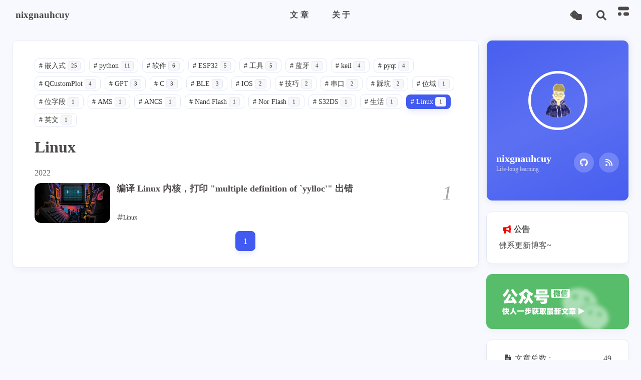

--- FILE ---
content_type: text/html; charset=utf-8
request_url: https://www.nixgnauhcuy.cn/tags/Linux/
body_size: 11889
content:
<!DOCTYPE html><html lang="zh-CN" data-theme="dark"><head><meta charset="UTF-8"><meta http-equiv="X-UA-Compatible" content="IE=edge"><meta name="viewport" content="width=device-width, initial-scale=1.0, user-scalable=no"><title>标签: Linux | nixgnauhcuy</title><meta name="keywords" content="blog,博客,技术,个人,学习,教程"><meta name="author" content="nixgnauhcuy"><meta name="copyright" content="nixgnauhcuy"><meta name="format-detection" content="telephone=no"><meta name="theme-color" content="#18171d"><meta name="mobile-web-app-capable" content="yes"><meta name="apple-touch-fullscreen" content="yes"><meta name="apple-mobile-web-app-title" content="标签: Linux"><meta name="application-name" content="标签: Linux"><meta name="apple-mobile-web-app-capable" content="yes"><meta name="apple-mobile-web-app-status-bar-style" content="#18171d"><meta property="og:type" content="website"><meta property="og:title" content="标签: Linux"><meta property="og:url" content="https://www.nixgnauhcuy.cn/tags/Linux/index.html"><meta property="og:site_name" content="nixgnauhcuy"><meta property="og:description" content="nixgnauhcuy&amp;#39;s blog"><meta property="og:locale" content="zh-CN"><meta property="og:image" content="https://testingcf.jsdelivr.net/gh/nixgnauhcuy/blog_cdn@1.0/img/other/avatar_240x240.png"><meta property="article:author" content="nixgnauhcuy"><meta property="article:tag" content="[&quot;blog&quot;,&quot;博客&quot;,&quot;技术&quot;,&quot;个人&quot;,&quot;学习&quot;,&quot;教程&quot;]"><meta name="twitter:card" content="summary"><meta name="twitter:image" content="https://testingcf.jsdelivr.net/gh/nixgnauhcuy/blog_cdn@1.0/img/other/avatar_240x240.png"><meta name="description" content="nixgnauhcuy&amp;#39;s blog"><link rel="shortcut icon" href="https://testingcf.jsdelivr.net/gh/nixgnauhcuy/blog_cdn@1.0/img/other/favicon.png"><link rel="canonical" href="https://www.nixgnauhcuy.cn/tags/Linux/"><link rel="preconnect" href="//cdn.cbd.int"/><link rel="preconnect" href="//www.google-analytics.com" crossorigin=""/><link rel="preconnect" href="//hm.baidu.com"/><meta name="google-site-verification" content="T9L_T3an8pckM0Sc0wa17RoeF1zsROoZJdv4B9ltUJM"/><meta name="baidu-site-verification" content="codeva-U5171cz6ED"/><meta name="msvalidate.01" content="xxx"/><link rel="stylesheet" href="/css/index.css"><link rel="stylesheet" href="https://cdn.cbd.int/node-snackbar@0.1.16/dist/snackbar.min.css" media="print" onload="this.media='all'"><link rel="stylesheet" href="https://npm.elemecdn.com/anzhiyu-theme-static@1.0.0/swiper/swiper.min.css" media="print" onload="this.media='all'"><script>var _hmt = _hmt || [];
(function() {
  var hm = document.createElement("script");
  hm.src = "https://hm.baidu.com/hm.js?7e1d8d6cf9206f44c07c598f2d8377c8";
  var s = document.getElementsByTagName("script")[0]; 
  s.parentNode.insertBefore(hm, s);
})();
</script><script async="async" src="https://www.googletagmanager.com/gtag/js?id=G-2VWCFFF041"></script><script>window.dataLayer = window.dataLayer || [];
function gtag(){dataLayer.push(arguments);}
gtag('js', new Date());
gtag('config', 'G-2VWCFFF041');
</script><script>const GLOBAL_CONFIG = {
  linkPageTop: undefined,
  peoplecanvas: {"enable":true,"img":"https://testingcf.jsdelivr.net/gh/nixgnauhcuy/blog_cdn@1.0/img/other/people.png"},
  postHeadAiDescription: undefined,
  diytitle: undefined,
  LA51: undefined,
  greetingBox: undefined,
  twikooEnvId: '',
  commentBarrageConfig:undefined,
  music_page_default: "nav_music",
  root: '/',
  preloader: {"source":3},
  friends_vue_info: undefined,
  navMusic: false,
  mainTone: undefined,
  authorStatus: undefined,
  algolia: undefined,
  localSearch: {"path":"/search.xml","preload":true,"languages":{"hits_empty":"找不到您查询的内容：${query}"}},
  translate: undefined,
  noticeOutdate: {"limitDay":90,"position":"top","messagePrev":"注意：自上次更新以来已有","messageNext":"天，文章的内容可能已过时，如果发现错误，请留言或发送邮件告知我。"},
  highlight: {"plugin":"highlight.js","highlightCopy":true,"highlightLang":true,"highlightHeightLimit":330},
  copy: {
    success: '复制成功',
    error: '复制错误',
    noSupport: '浏览器不支持'
  },
  relativeDate: {
    homepage: false,
    simplehomepage: true,
    post: false
  },
  runtime: '天',
  date_suffix: {
    just: '刚刚',
    min: '分钟前',
    hour: '小时前',
    day: '天前',
    month: '个月前'
  },
  copyright: {"copy":true,"copyrightEbable":false,"limitCount":50,"languages":{"author":"作者: nixgnauhcuy","link":"链接: ","source":"来源: nixgnauhcuy","info":"著作权归作者所有。商业转载请联系作者获得授权，非商业转载请注明出处。","copySuccess":"复制成功，复制和转载请标注本文地址"}},
  lightbox: 'mediumZoom',
  Snackbar: {"chs_to_cht":"你已切换为繁体","cht_to_chs":"你已切换为简体","day_to_night":"你已切换为深色模式","night_to_day":"你已切换为浅色模式","bgLight":"#425AEF","bgDark":"#1f1f1f","position":"top-center"},
  source: {
    justifiedGallery: {
      js: 'https://cdn.cbd.int/flickr-justified-gallery@2.1.2/dist/fjGallery.min.js',
      css: 'https://cdn.cbd.int/flickr-justified-gallery@2.1.2/dist/fjGallery.css'
    }
  },
  isPhotoFigcaption: false,
  islazyload: true,
  isAnchor: false,
  shortcutKey: undefined,
  autoDarkmode: true
}</script><script id="config-diff">var GLOBAL_CONFIG_SITE = {
  configTitle: 'nixgnauhcuy',
  title: '标签: Linux',
  postAI: '',
  pageFillDescription: '',
  isPost: false,
  isHome: false,
  isHighlightShrink: true,
  isToc: false,
  postUpdate: '2025-03-17 07:44:59',
  postMainColor: '',
}</script><noscript><style type="text/css">
  #nav {
    opacity: 1
  }
  .justified-gallery img {
    opacity: 1
  }

  #recent-posts time,
  #post-meta time {
    display: inline !important
  }
</style></noscript><script>(win=>{
      win.saveToLocal = {
        set: (key, value, ttl) => {
          if (ttl === 0) return
          const now = Date.now()
          const expiry = now + ttl * 86400000
          const item = {
            value,
            expiry
          }
          localStorage.setItem(key, JSON.stringify(item))
        },
      
        get: key => {
          const itemStr = localStorage.getItem(key)
      
          if (!itemStr) {
            return undefined
          }
          const item = JSON.parse(itemStr)
          const now = Date.now()
      
          if (now > item.expiry) {
            localStorage.removeItem(key)
            return undefined
          }
          return item.value
        }
      }
    
      win.getScript = (url, attr = {}) => new Promise((resolve, reject) => {
        const script = document.createElement('script')
        script.src = url
        script.async = true
        script.onerror = reject
        script.onload = script.onreadystatechange = function() {
          const loadState = this.readyState
          if (loadState && loadState !== 'loaded' && loadState !== 'complete') return
          script.onload = script.onreadystatechange = null
          resolve()
        }

        Object.keys(attr).forEach(key => {
          script.setAttribute(key, attr[key])
        })

        document.head.appendChild(script)
      })
    
      win.getCSS = (url, id = false) => new Promise((resolve, reject) => {
        const link = document.createElement('link')
        link.rel = 'stylesheet'
        link.href = url
        if (id) link.id = id
        link.onerror = reject
        link.onload = link.onreadystatechange = function() {
          const loadState = this.readyState
          if (loadState && loadState !== 'loaded' && loadState !== 'complete') return
          link.onload = link.onreadystatechange = null
          resolve()
        }
        document.head.appendChild(link)
      })
    
      win.activateDarkMode = () => {
        document.documentElement.setAttribute('data-theme', 'dark')
        if (document.querySelector('meta[name="theme-color"]') !== null) {
          document.querySelector('meta[name="theme-color"]').setAttribute('content', '#18171d')
        }
      }
      win.activateLightMode = () => {
        document.documentElement.setAttribute('data-theme', 'light')
        if (document.querySelector('meta[name="theme-color"]') !== null) {
          document.querySelector('meta[name="theme-color"]').setAttribute('content', '#f7f9fe')
        }
      }
      const t = saveToLocal.get('theme')
    
          const isDarkMode = window.matchMedia('(prefers-color-scheme: dark)').matches
          const isLightMode = window.matchMedia('(prefers-color-scheme: light)').matches
          const isNotSpecified = window.matchMedia('(prefers-color-scheme: no-preference)').matches
          const hasNoSupport = !isDarkMode && !isLightMode && !isNotSpecified

          if (t === undefined) {
            if (isLightMode) activateLightMode()
            else if (isDarkMode) activateDarkMode()
            else if (isNotSpecified || hasNoSupport) {
              const now = new Date()
              const hour = now.getHours()
              const isNight = hour <= 6 || hour >= 18
              isNight ? activateDarkMode() : activateLightMode()
            }
            window.matchMedia('(prefers-color-scheme: dark)').addListener(e => {
              if (saveToLocal.get('theme') === undefined) {
                e.matches ? activateDarkMode() : activateLightMode()
              }
            })
          } else if (t === 'light') activateLightMode()
          else activateDarkMode()
        
      const asideStatus = saveToLocal.get('aside-status')
      if (asideStatus !== undefined) {
        if (asideStatus === 'hide') {
          document.documentElement.classList.add('hide-aside')
        } else {
          document.documentElement.classList.remove('hide-aside')
        }
      }
    
      const detectApple = () => {
        if(/iPad|iPhone|iPod|Macintosh/.test(navigator.userAgent)){
          document.documentElement.classList.add('apple')
        }
      }
      detectApple()
    })(window)</script><meta name="generator" content="Hexo 6.3.0"><link rel="alternate" href="/atom.xml" title="nixgnauhcuy" type="application/atom+xml">
</head><body data-type="anzhiyu"><div id="web_bg"></div><div id="an_music_bg"></div><div id="loading-box" onclick="document.getElementById(&quot;loading-box&quot;).classList.add(&quot;loaded&quot;)"><div class="loading-bg"><img class="loading-img nolazyload" alt="加载头像" src="https://testingcf.jsdelivr.net/gh/nixgnauhcuy/blog_cdn@1.0/img/other/avatar_240x240.png"/><div class="loading-image-dot"></div></div></div><script>const preloader = {
  endLoading: () => {
    document.getElementById('loading-box').classList.add("loaded");
  },
  initLoading: () => {
    document.getElementById('loading-box').classList.remove("loaded")
  }
}
window.addEventListener('load',()=> { preloader.endLoading() })
setTimeout(function(){preloader.endLoading();},10000)

if (true) {
  document.addEventListener('pjax:send', () => { preloader.initLoading() })
  document.addEventListener('pjax:complete', () => { preloader.endLoading() })
}</script><link rel="stylesheet" href="https://cdn.cbd.int/anzhiyu-theme-static@1.1.10/progress_bar/progress_bar.css"/><script async="async" src="https://cdn.cbd.int/pace-js@1.2.4/pace.min.js" data-pace-options="{ &quot;restartOnRequestAfter&quot;:false,&quot;eventLag&quot;:false}"></script><div class="page" id="body-wrap"><header class="not-top-img" id="page-header"><nav id="nav"><div id="nav-group"><span id="blog_name"><a id="site-name" href="/" accesskey="h"><div class="title">nixgnauhcuy</div><i class="anzhiyufont anzhiyu-icon-house-chimney"></i></a></span><div class="mask-name-container"><div id="name-container"><a id="page-name" href="javascript:anzhiyu.scrollToDest(0, 500)" rel="external nofollow noreferrer">PAGE_NAME</a></div></div><div id="menus"><div class="menus_items"><div class="menus_item"><a class="site-page" href="javascript:void(0);" rel="external nofollow noreferrer"><span> 文章</span></a><ul class="menus_item_child"><li><a class="site-page child faa-parent animated-hover" href="javascript:toRandomPost()" rel="external nofollow noreferrer"><i class="anzhiyufont anzhiyu-icon-shoe-prints1 faa-tada" style="font-size: 0.9em;"></i><span> 随便逛逛</span></a></li><li><a class="site-page child faa-parent animated-hover" href="/archives/"><i class="anzhiyufont anzhiyu-icon-box-archive faa-tada" style="font-size: 0.9em;"></i><span> 隧道</span></a></li><li><a class="site-page child faa-parent animated-hover" href="/categories/"><i class="anzhiyufont anzhiyu-icon-shapes faa-tada" style="font-size: 0.9em;"></i><span> 分类</span></a></li><li><a class="site-page child faa-parent animated-hover" href="/tags/"><i class="anzhiyufont anzhiyu-icon-tags faa-tada" style="font-size: 0.9em;"></i><span> 标签</span></a></li></ul></div><div class="menus_item"><a class="site-page" href="javascript:void(0);" rel="external nofollow noreferrer"><span> 关于</span></a><ul class="menus_item_child"><li><a class="site-page child faa-parent animated-hover" href="/about/"><i class="anzhiyufont anzhiyu-icon-paper-plane faa-tada" style="font-size: 0.9em;"></i><span> 关于本人</span></a></li><li><a class="site-page child faa-parent animated-hover" href="/comments/"><i class="anzhiyufont anzhiyu-icon-envelope faa-tada" style="font-size: 0.9em;"></i><span> 留言板</span></a></li><li><a class="site-page child faa-parent animated-hover" href="/essay/"><i class="anzhiyufont anzhiyu-icon-lightbulb faa-tada" style="font-size: 0.9em;"></i><span> 闲言碎语</span></a></li></ul></div></div></div><div id="nav-right"><div class="nav-button" id="randomPost_button"><a class="site-page" onclick="toRandomPost()" title="随机前往一个文章" href="javascript:void(0);" rel="external nofollow noreferrer"><i class="anzhiyufont anzhiyu-icon-dice"></i></a></div><div class="nav-button" id="search-button"><a class="site-page social-icon search" href="javascript:void(0);" rel="external nofollow noreferrer" title="搜索🔍" accesskey="s"><i class="anzhiyufont anzhiyu-icon-magnifying-glass"></i><span> 搜索</span></a></div><input id="center-console" type="checkbox"/><label class="widget" for="center-console" title="中控台" onclick="anzhiyu.switchConsole();"><i class="left"></i><i class="widget center"></i><i class="widget right"></i></label><div id="console"><div class="console-card-group-reward"><ul class="reward-all console-card"><li class="reward-item"><a href="https://npm.elemecdn.com/anzhiyu-blog@1.1.6/img/post/common/qrcode-weichat.png" rel="external nofollow noreferrer" target="_blank"><img class="post-qr-code-img" alt="微信" src= "[data-uri]" onerror="this.onerror=null,this.src=&quot;/img/404.jpg&quot;" data-lazy-src="https://npm.elemecdn.com/anzhiyu-blog@1.1.6/img/post/common/qrcode-weichat.png"/></a><div class="post-qr-code-desc">微信</div></li><li class="reward-item"><a href="https://npm.elemecdn.com/anzhiyu-blog@1.1.6/img/post/common/qrcode-alipay.png" rel="external nofollow noreferrer" target="_blank"><img class="post-qr-code-img" alt="支付宝" src= "[data-uri]" onerror="this.onerror=null,this.src=&quot;/img/404.jpg&quot;" data-lazy-src="https://npm.elemecdn.com/anzhiyu-blog@1.1.6/img/post/common/qrcode-alipay.png"/></a><div class="post-qr-code-desc">支付宝</div></li></ul></div><div class="console-card-group"><div class="console-card-group-left"><div class="console-card" id="card-newest-comments"><div class="card-content"><div class="author-content-item-tips">互动</div><span class="author-content-item-title"> 最新评论</span></div><div class="aside-list"><span>正在加载中...</span></div></div></div><div class="console-card-group-right"><div class="console-card tags"><div class="card-content"><div class="author-content-item-tips">兴趣点</div><span class="author-content-item-title">寻找你感兴趣的领域</span><div class="card-tags"><div class="item-headline"></div><div class="card-tag-cloud"><a href="/tags/AMS/" style="font-size: 1.05rem;">AMS<sup>1</sup></a><a href="/tags/ANCS/" style="font-size: 1.05rem;">ANCS<sup>1</sup></a><a href="/tags/BLE/" style="font-size: 1.05rem;">BLE<sup>3</sup></a><a href="/tags/C/" style="font-size: 1.05rem;">C<sup>3</sup></a><a href="/tags/ESP32/" style="font-size: 1.05rem;">ESP32<sup>5</sup></a><a href="/tags/GPT/" style="font-size: 1.05rem;">GPT<sup>3</sup></a><a href="/tags/IOS/" style="font-size: 1.05rem;">IOS<sup>2</sup></a><a href="/tags/Linux/" style="font-size: 1.05rem;">Linux<sup>1</sup></a><a href="/tags/Nand-Flash/" style="font-size: 1.05rem;">Nand Flash<sup>1</sup></a><a href="/tags/Nor-Flash/" style="font-size: 1.05rem;">Nor Flash<sup>1</sup></a><a href="/tags/QCustomPlot/" style="font-size: 1.05rem;">QCustomPlot<sup>4</sup></a><a href="/tags/S32DS/" style="font-size: 1.05rem;">S32DS<sup>1</sup></a><a href="/tags/keil/" style="font-size: 1.05rem;">keil<sup>4</sup></a><a href="/tags/pyqt/" style="font-size: 1.05rem;">pyqt<sup>4</sup></a><a href="/tags/python/" style="font-size: 1.05rem;">python<sup>11</sup></a><a href="/tags/%E4%B8%B2%E5%8F%A3/" style="font-size: 1.05rem;">串口<sup>2</sup></a><a href="/tags/%E4%BD%8D%E5%9F%9F/" style="font-size: 1.05rem;">位域<sup>1</sup></a><a href="/tags/%E4%BD%8D%E5%AD%97%E6%AE%B5/" style="font-size: 1.05rem;">位字段<sup>1</sup></a><a href="/tags/%E5%B5%8C%E5%85%A5%E5%BC%8F/" style="font-size: 1.05rem;">嵌入式<sup>25</sup></a><a href="/tags/%E5%B7%A5%E5%85%B7/" style="font-size: 1.05rem;">工具<sup>5</sup></a><a href="/tags/%E6%8A%80%E5%B7%A7/" style="font-size: 1.05rem;">技巧<sup>2</sup></a><a href="/tags/%E7%94%9F%E6%B4%BB/" style="font-size: 1.05rem;">生活<sup>1</sup></a><a href="/tags/%E8%8B%B1%E6%96%87/" style="font-size: 1.05rem;">英文<sup>1</sup></a><a href="/tags/%E8%93%9D%E7%89%99/" style="font-size: 1.05rem;">蓝牙<sup>4</sup></a><a href="/tags/%E8%B8%A9%E5%9D%91/" style="font-size: 1.05rem;">踩坑<sup>2</sup></a><a href="/tags/%E8%BD%AF%E4%BB%B6/" style="font-size: 1.05rem;">软件<sup>6</sup></a></div></div><hr/></div></div><div class="console-card history"><div class="item-headline"><i class="anzhiyufont anzhiyu-icon-box-archiv"></i><span>文章</span></div><div class="card-archives"><div class="item-headline"><i class="anzhiyufont anzhiyu-icon-archive"></i><span>归档</span><a class="card-more-btn" href="/archives/" title="查看更多">
    <i class="anzhiyufont anzhiyu-icon-angle-right"></i></a></div><ul class="card-archive-list"><li class="card-archive-list-item"><a class="card-archive-list-link" href="/archives/2024/12/"><span class="card-archive-list-date">十二月 2024</span><div class="card-archive-list-count-group"><span class="card-archive-list-count">2</span><span>篇</span></div></a></li><li class="card-archive-list-item"><a class="card-archive-list-link" href="/archives/2024/06/"><span class="card-archive-list-date">六月 2024</span><div class="card-archive-list-count-group"><span class="card-archive-list-count">5</span><span>篇</span></div></a></li><li class="card-archive-list-item"><a class="card-archive-list-link" href="/archives/2024/05/"><span class="card-archive-list-date">五月 2024</span><div class="card-archive-list-count-group"><span class="card-archive-list-count">2</span><span>篇</span></div></a></li><li class="card-archive-list-item"><a class="card-archive-list-link" href="/archives/2024/03/"><span class="card-archive-list-date">三月 2024</span><div class="card-archive-list-count-group"><span class="card-archive-list-count">1</span><span>篇</span></div></a></li><li class="card-archive-list-item"><a class="card-archive-list-link" href="/archives/2023/12/"><span class="card-archive-list-date">十二月 2023</span><div class="card-archive-list-count-group"><span class="card-archive-list-count">2</span><span>篇</span></div></a></li><li class="card-archive-list-item"><a class="card-archive-list-link" href="/archives/2023/11/"><span class="card-archive-list-date">十一月 2023</span><div class="card-archive-list-count-group"><span class="card-archive-list-count">2</span><span>篇</span></div></a></li><li class="card-archive-list-item"><a class="card-archive-list-link" href="/archives/2023/10/"><span class="card-archive-list-date">十月 2023</span><div class="card-archive-list-count-group"><span class="card-archive-list-count">4</span><span>篇</span></div></a></li><li class="card-archive-list-item"><a class="card-archive-list-link" href="/archives/2023/06/"><span class="card-archive-list-date">六月 2023</span><div class="card-archive-list-count-group"><span class="card-archive-list-count">2</span><span>篇</span></div></a></li></ul></div><hr/></div></div></div><div class="button-group"><div class="console-btn-item"><a class="darkmode_switchbutton" title="显示模式切换" href="javascript:void(0);" rel="external nofollow noreferrer"><i class="anzhiyufont anzhiyu-icon-moon"></i></a></div><div class="console-btn-item" id="consoleHideAside" onclick="anzhiyu.hideAsideBtn()" title="边栏显示控制"><a class="asideSwitch"><i class="anzhiyufont anzhiyu-icon-arrows-left-right"></i></a></div></div><div class="console-mask" onclick="anzhiyu.hideConsole()" href="javascript:void(0);" rel="external nofollow noreferrer"></div></div><div class="nav-button" id="nav-totop"><a class="totopbtn" href="javascript:void(0);" rel="external nofollow noreferrer"><i class="anzhiyufont anzhiyu-icon-arrow-up"></i><span id="percent" onclick="anzhiyu.scrollToDest(0,500)">0</span></a></div><div id="toggle-menu"><a class="site-page" href="javascript:void(0);" rel="external nofollow noreferrer" title="切换"><i class="anzhiyufont anzhiyu-icon-bars"></i></a></div></div></div></nav></header><main id="blog-container"><div class="layout" id="content-inner"><div id="tag"><div id="tag-page-tags">
      <a href="/tags/嵌入式/" id="/tags/嵌入式/">
        <span class="tags-punctuation">#</span>嵌入式
        <span class="tagsPageCount">25</span>
      </a>
    
      <a href="/tags/python/" id="/tags/python/">
        <span class="tags-punctuation">#</span>python
        <span class="tagsPageCount">11</span>
      </a>
    
      <a href="/tags/软件/" id="/tags/软件/">
        <span class="tags-punctuation">#</span>软件
        <span class="tagsPageCount">6</span>
      </a>
    
      <a href="/tags/ESP32/" id="/tags/ESP32/">
        <span class="tags-punctuation">#</span>ESP32
        <span class="tagsPageCount">5</span>
      </a>
    
      <a href="/tags/工具/" id="/tags/工具/">
        <span class="tags-punctuation">#</span>工具
        <span class="tagsPageCount">5</span>
      </a>
    
      <a href="/tags/蓝牙/" id="/tags/蓝牙/">
        <span class="tags-punctuation">#</span>蓝牙
        <span class="tagsPageCount">4</span>
      </a>
    
      <a href="/tags/keil/" id="/tags/keil/">
        <span class="tags-punctuation">#</span>keil
        <span class="tagsPageCount">4</span>
      </a>
    
      <a href="/tags/pyqt/" id="/tags/pyqt/">
        <span class="tags-punctuation">#</span>pyqt
        <span class="tagsPageCount">4</span>
      </a>
    
      <a href="/tags/QCustomPlot/" id="/tags/QCustomPlot/">
        <span class="tags-punctuation">#</span>QCustomPlot
        <span class="tagsPageCount">4</span>
      </a>
    
      <a href="/tags/GPT/" id="/tags/GPT/">
        <span class="tags-punctuation">#</span>GPT
        <span class="tagsPageCount">3</span>
      </a>
    
      <a href="/tags/C/" id="/tags/C/">
        <span class="tags-punctuation">#</span>C
        <span class="tagsPageCount">3</span>
      </a>
    
      <a href="/tags/BLE/" id="/tags/BLE/">
        <span class="tags-punctuation">#</span>BLE
        <span class="tagsPageCount">3</span>
      </a>
    
      <a href="/tags/IOS/" id="/tags/IOS/">
        <span class="tags-punctuation">#</span>IOS
        <span class="tagsPageCount">2</span>
      </a>
    
      <a href="/tags/技巧/" id="/tags/技巧/">
        <span class="tags-punctuation">#</span>技巧
        <span class="tagsPageCount">2</span>
      </a>
    
      <a href="/tags/串口/" id="/tags/串口/">
        <span class="tags-punctuation">#</span>串口
        <span class="tagsPageCount">2</span>
      </a>
    
      <a href="/tags/踩坑/" id="/tags/踩坑/">
        <span class="tags-punctuation">#</span>踩坑
        <span class="tagsPageCount">2</span>
      </a>
    
      <a href="/tags/位域/" id="/tags/位域/">
        <span class="tags-punctuation">#</span>位域
        <span class="tagsPageCount">1</span>
      </a>
    
      <a href="/tags/位字段/" id="/tags/位字段/">
        <span class="tags-punctuation">#</span>位字段
        <span class="tagsPageCount">1</span>
      </a>
    
      <a href="/tags/AMS/" id="/tags/AMS/">
        <span class="tags-punctuation">#</span>AMS
        <span class="tagsPageCount">1</span>
      </a>
    
      <a href="/tags/ANCS/" id="/tags/ANCS/">
        <span class="tags-punctuation">#</span>ANCS
        <span class="tagsPageCount">1</span>
      </a>
    
      <a href="/tags/Nand-Flash/" id="/tags/Nand-Flash/">
        <span class="tags-punctuation">#</span>Nand Flash
        <span class="tagsPageCount">1</span>
      </a>
    
      <a href="/tags/Nor-Flash/" id="/tags/Nor-Flash/">
        <span class="tags-punctuation">#</span>Nor Flash
        <span class="tagsPageCount">1</span>
      </a>
    
      <a href="/tags/S32DS/" id="/tags/S32DS/">
        <span class="tags-punctuation">#</span>S32DS
        <span class="tagsPageCount">1</span>
      </a>
    
      <a href="/tags/生活/" id="/tags/生活/">
        <span class="tags-punctuation">#</span>生活
        <span class="tagsPageCount">1</span>
      </a>
    
      <a href="/tags/Linux/" id="/tags/Linux/">
        <span class="tags-punctuation">#</span>Linux
        <span class="tagsPageCount">1</span>
      </a>
    
      <a href="/tags/英文/" id="/tags/英文/">
        <span class="tags-punctuation">#</span>英文
        <span class="tagsPageCount">1</span>
      </a>
    </div><div class="article-sort-title">Linux</div><div class="article-sort"><div class="article-sort-item year"><span>2022</span></div><div class="article-sort-item"><a class="article-sort-item-img" href="/b77d15ce3b54/" title="编译 Linux 内核，打印 &quot;multiple definition of `yylloc'&quot; 出错"><img src= "[data-uri]" onerror="this.onerror=null,this.src=&quot;/img/404.jpg&quot;" data-lazy-src="https://testingcf.jsdelivr.net/gh/nixgnauhcuy/blog_cdn@1.0/img/default_cover/03.jpg?_r_=2efaf33e-7301-cafd-c470-11331a7550e7" alt="编译 Linux 内核，打印 &quot;multiple definition of `yylloc'&quot; 出错" onerror="this.onerror=null;this.src='/img/404.jpg'"></a><div class="article-sort-item-info"><a class="article-sort-item-title" href="/b77d15ce3b54/" title="编译 Linux 内核，打印 &quot;multiple definition of `yylloc'&quot; 出错">编译 Linux 内核，打印 &quot;multiple definition of `yylloc'&quot; 出错</a><span class="article-sort-item-index">1</span><div class="article-meta-wrap"><span class="article-sort-item-tags"><a class="article-meta__tags" href="/tags/Linux/" tabindex="-1"> <span> <i class="anzhiyufont anzhiyu-icon-hashtag"></i>Linux</span></a></span><div class="article-sort-item-time"><i class="anzhiyufont anzhiyu-icon-calendar-alt"></i><time class="post-meta-date-created" datetime="2022-12-15T14:47:41.000Z" title="发表于 2022-12-15 22:47:41">2022-12-15</time></div></div></div></div></div><nav id="pagination"><div class="pagination"><span class="page-number current">1</span></div></nav></div><div class="aside-content" id="aside-content"><div class="card-widget card-info"><div class="card-content"><div class="author-info-avatar"><img class="avatar-img" src= "[data-uri]" onerror="this.onerror=null,this.src=&quot;/img/404.jpg&quot;" data-lazy-src="https://testingcf.jsdelivr.net/gh/nixgnauhcuy/blog_cdn@1.0/img/other/avatar_240x240.png" onerror="this.onerror=null;this.src='/img/friend_404.gif'" alt="avatar"/></div><div class="author-info__description"><div style="line-height:1.38;margin:0.6rem 0;text-align:justify;color:rgba(255, 255, 255, 0.8);">分享一些<b style="color:#fff">学习经验</b>以及一些<b style="color:#fff">杂七杂八的内容</b>。</div><div style="line-height:1.38;margin:0.6rem 0;text-align:justify;color:rgba(255, 255, 255, 0.8);">相信你可以在这里找到对你有用的<b style="color:#fff">知识</b>和<b style="color:#fff">教程</b>。</div></div><div class="author-info__bottom-group"><a class="author-info__bottom-group-left" href="/about/"><h1 class="author-info__name">nixgnauhcuy</h1><div class="author-info__desc">Life-long learning</div></a><div class="card-info-social-icons is-center"><a class="social-icon faa-parent animated-hover" href="https://github.com/nixgnauhcuy" rel="external nofollow noreferrer" target="_blank" title="Github"><i class="anzhiyufont anzhiyu-icon-github"></i></a><a class="social-icon faa-parent animated-hover" href="https://nixgnauhcuy.cn/atom.xml" rel="external nofollow noreferrer" target="_blank" title="Rss"><i class="anzhiyufont anzhiyu-icon-rss"></i></a></div></div></div></div><div class="card-widget card-announcement"><div class="item-headline"><i class="anzhiyufont anzhiyu-icon-bullhorn anzhiyu-shake"></i><span>公告</span></div><div class="announcement_content">佛系更新博客~</div></div><div class="card-widget anzhiyu-right-widget" id="card-wechat" onclick="null"><div id="flip-wrapper"><div id="flip-content"><div class="face" style="background: url(https://bu.dusays.com/2023/01/13/63c02edf44033.png) center center / 100% no-repeat"></div><div class="back face" style="background: url(https://testingcf.jsdelivr.net/gh/nixgnauhcuy/blog_cdn@1.0/img/other/wechat.png) center center / 100% no-repeat"></div></div></div></div><div class="sticky_layout"><div class="card-widget"><div class="card-webinfo"><div class="item-headline"><i class="anzhiyufont anzhiyu-icon-chart-line"></i><span>网站资讯</span></div><div class="webinfo"><div class="webinfo-item"><div class="webinfo-item-title"><i class="anzhiyufont anzhiyu-icon-file-lines"></i><div class="item-name">文章总数 :</div></div><div class="item-count">49</div></div><div class="webinfo-item"><div class="webinfo-item-title"><i class="anzhiyufont anzhiyu-icon-stopwatch"></i><div class="item-name">建站天数 :</div></div><div class="item-count" id="runtimeshow" data-publishDate="2020-11-27T16:00:00.000Z"><i class="anzhiyufont anzhiyu-icon-spinner anzhiyu-spin"></i></div></div><div class="webinfo-item"><div class="webinfo-item-title"><i class="anzhiyufont anzhiyu-icon-font"></i><div class="item-name">全站字数 :</div></div><div class="item-count">70.3k</div></div></div></div></div></div></div></div></main><footer id="footer"><div id="footer-wrap"><div class="copyright">&copy;2020 - 2025 By nixgnauhcuy</div><div id="workboard"><div id="runtimeTextTip"></div></div></div></footer></div><div id="sidebar"><div id="menu-mask"></div><div id="sidebar-menus"><div class="sidebar-site-data site-data is-center"><a href="/archives/" title="archive"><div class="headline">文章</div><div class="length-num">49</div></a><a href="/tags/" title="tag"><div class="headline">标签</div><div class="length-num">26</div></a><a href="/categories/" title="category"><div class="headline">分类</div><div class="length-num">12</div></a></div><span class="sidebar-menu-item-title">功能</span><div class="sidebar-menu-item"><a class="darkmode_switchbutton menu-child" href="javascript:void(0);" rel="external nofollow noreferrer" title="显示模式"><i class="anzhiyufont anzhiyu-icon-circle-half-stroke"></i><span>显示模式</span></a></div><div class="menus_items"><div class="menus_item"><a class="site-page" href="javascript:void(0);" rel="external nofollow noreferrer"><span> 文章</span></a><ul class="menus_item_child"><li><a class="site-page child faa-parent animated-hover" href="javascript:toRandomPost()" rel="external nofollow noreferrer"><i class="anzhiyufont anzhiyu-icon-shoe-prints1 faa-tada" style="font-size: 0.9em;"></i><span> 随便逛逛</span></a></li><li><a class="site-page child faa-parent animated-hover" href="/archives/"><i class="anzhiyufont anzhiyu-icon-box-archive faa-tada" style="font-size: 0.9em;"></i><span> 隧道</span></a></li><li><a class="site-page child faa-parent animated-hover" href="/categories/"><i class="anzhiyufont anzhiyu-icon-shapes faa-tada" style="font-size: 0.9em;"></i><span> 分类</span></a></li><li><a class="site-page child faa-parent animated-hover" href="/tags/"><i class="anzhiyufont anzhiyu-icon-tags faa-tada" style="font-size: 0.9em;"></i><span> 标签</span></a></li></ul></div><div class="menus_item"><a class="site-page" href="javascript:void(0);" rel="external nofollow noreferrer"><span> 关于</span></a><ul class="menus_item_child"><li><a class="site-page child faa-parent animated-hover" href="/about/"><i class="anzhiyufont anzhiyu-icon-paper-plane faa-tada" style="font-size: 0.9em;"></i><span> 关于本人</span></a></li><li><a class="site-page child faa-parent animated-hover" href="/comments/"><i class="anzhiyufont anzhiyu-icon-envelope faa-tada" style="font-size: 0.9em;"></i><span> 留言板</span></a></li><li><a class="site-page child faa-parent animated-hover" href="/essay/"><i class="anzhiyufont anzhiyu-icon-lightbulb faa-tada" style="font-size: 0.9em;"></i><span> 闲言碎语</span></a></li></ul></div></div></div></div><div id="rightside"><div id="rightside-config-hide"><button id="darkmode" type="button" title="浅色和深色模式转换"><i class="anzhiyufont anzhiyu-icon-circle-half-stroke"></i></button><button id="hide-aside-btn" type="button" title="单栏和双栏切换"><i class="anzhiyufont anzhiyu-icon-arrows-left-right"></i></button></div><div id="rightside-config-show"><button id="rightside-config" type="button" title="设置"><i class="anzhiyufont anzhiyu-icon-gear"></i></button><button id="go-up" type="button" title="回到顶部"><i class="anzhiyufont anzhiyu-icon-arrow-up"></i></button></div></div><div id="local-search"><div class="search-dialog"><nav class="search-nav"><span class="search-dialog-title">搜索</span><span id="loading-status"></span><button class="search-close-button"><i class="anzhiyufont anzhiyu-icon-xmark"></i></button></nav><div class="is-center" id="loading-database"><i class="anzhiyufont anzhiyu-icon-spinner anzhiyu-pulse-icon"></i><span>  数据库加载中</span></div><div class="search-wrap"><div id="local-search-input"><div class="local-search-box"><input class="local-search-box--input" placeholder="搜索文章" type="text"/></div></div><hr/><div id="local-search-results"></div></div></div><div id="search-mask"></div></div><div id="rightMenu"><div class="rightMenu-group rightMenu-small"><div class="rightMenu-item" id="menu-backward"><i class="anzhiyufont anzhiyu-icon-arrow-left"></i></div><div class="rightMenu-item" id="menu-forward"><i class="anzhiyufont anzhiyu-icon-arrow-right"></i></div><div class="rightMenu-item" id="menu-refresh"><i class="anzhiyufont anzhiyu-icon-arrow-rotate-right" style="font-size: 1rem;"></i></div><div class="rightMenu-item" id="menu-top"><i class="anzhiyufont anzhiyu-icon-arrow-up"></i></div></div><div class="rightMenu-group rightMenu-line rightMenuPlugin"><div class="rightMenu-item" id="menu-copytext"><i class="anzhiyufont anzhiyu-icon-copy"></i><span>复制选中文本</span></div><div class="rightMenu-item" id="menu-pastetext"><i class="anzhiyufont anzhiyu-icon-paste"></i><span>粘贴文本</span></div><a class="rightMenu-item" id="menu-commenttext"><i class="anzhiyufont anzhiyu-icon-comment-medical"></i><span>引用到评论</span></a><div class="rightMenu-item" id="menu-newwindow"><i class="anzhiyufont anzhiyu-icon-window-restore"></i><span>新窗口打开</span></div><div class="rightMenu-item" id="menu-copylink"><i class="anzhiyufont anzhiyu-icon-link"></i><span>复制链接地址</span></div><div class="rightMenu-item" id="menu-copyimg"><i class="anzhiyufont anzhiyu-icon-images"></i><span>复制此图片</span></div><div class="rightMenu-item" id="menu-downloadimg"><i class="anzhiyufont anzhiyu-icon-download"></i><span>下载此图片</span></div><div class="rightMenu-item" id="menu-newwindowimg"><i class="anzhiyufont anzhiyu-icon-window-restore"></i><span>新窗口打开图片</span></div><div class="rightMenu-item" id="menu-search"><i class="anzhiyufont anzhiyu-icon-magnifying-glass"></i><span>站内搜索</span></div><div class="rightMenu-item" id="menu-searchBaidu"><i class="anzhiyufont anzhiyu-icon-magnifying-glass"></i><span>百度搜索</span></div><div class="rightMenu-item" id="menu-music-toggle"><i class="anzhiyufont anzhiyu-icon-play"></i><span>播放音乐</span></div><div class="rightMenu-item" id="menu-music-back"><i class="anzhiyufont anzhiyu-icon-backward"></i><span>切换到上一首</span></div><div class="rightMenu-item" id="menu-music-forward"><i class="anzhiyufont anzhiyu-icon-forward"></i><span>切换到下一首</span></div><div class="rightMenu-item" id="menu-music-playlist" onclick="window.open(&quot;https://y.qq.com/n/ryqq/playlist/8802438608&quot;, &quot;_blank&quot;);" style="display: none;"><i class="anzhiyufont anzhiyu-icon-radio"></i><span>查看所有歌曲</span></div><div class="rightMenu-item" id="menu-music-copyMusicName"><i class="anzhiyufont anzhiyu-icon-copy"></i><span>复制歌名</span></div></div><div class="rightMenu-group rightMenu-line rightMenuOther"><a class="rightMenu-item menu-link" id="menu-randomPost"><i class="anzhiyufont anzhiyu-icon-shuffle"></i><span>随便逛逛</span></a><a class="rightMenu-item menu-link" href="/categories/"><i class="anzhiyufont anzhiyu-icon-cube"></i><span>博客分类</span></a><a class="rightMenu-item menu-link" href="/tags/"><i class="anzhiyufont anzhiyu-icon-tags"></i><span>文章标签</span></a></div><div class="rightMenu-group rightMenu-line rightMenuOther"><a class="rightMenu-item" id="menu-copy" href="javascript:void(0);" rel="external nofollow noreferrer"><i class="anzhiyufont anzhiyu-icon-copy"></i><span>复制地址</span></a><a class="rightMenu-item" id="menu-commentBarrage" href="javascript:void(0);" rel="external nofollow noreferrer"><i class="anzhiyufont anzhiyu-icon-message"></i><span class="menu-commentBarrage-text">关闭热评</span></a><a class="rightMenu-item" id="menu-darkmode" href="javascript:void(0);" rel="external nofollow noreferrer"><i class="anzhiyufont anzhiyu-icon-circle-half-stroke"></i><span class="menu-darkmode-text">深色模式</span></a><a class="rightMenu-item" id="menu-translate" href="javascript:void(0);" rel="external nofollow noreferrer"><i class="anzhiyufont anzhiyu-icon-language"></i><span>轉為繁體</span></a></div></div><div id="rightmenu-mask"></div><div><script src="/js/utils.js"></script><script src="/js/main.js"></script><script src="https://cdn.cbd.int/medium-zoom@1.1.0/dist/medium-zoom.min.js"></script><script src="https://cdn.cbd.int/instant.page@5.2.0/instantpage.js" type="module"></script><script src="https://cdn.cbd.int/vanilla-lazyload@17.8.5/dist/lazyload.iife.min.js"></script><script src="https://cdn.cbd.int/node-snackbar@0.1.16/dist/snackbar.min.js"></script><canvas id="universe"></canvas><script async src="https://npm.elemecdn.com/anzhiyu-theme-static@1.0.0/dark/dark.js"></script><script async src="/anzhiyu/random.js"></script><script async="async">(function () {
  var grt = new Date("11/28/2020 00:00:00"); //设置网站上线时间
  var now = new Date();
  var dnum;
  var hnum;
  var mnum;
  var snum;
  var nowHour;

  // 计算并更新天数、小时数、分钟数和秒数
  function updateTime() {
    now = new Date(); // 更新 now 的值
    nowHour = now.getHours(); // 更新 nowHour 的值
    var days = (now - grt) / 1000 / 60 / 60 / 24;
    dnum = Math.floor(days);
    var hours = (now - grt) / 1000 / 60 / 60 - 24 * dnum;
    hnum = Math.floor(hours);
    if (String(hnum).length == 1) {
      hnum = "0" + hnum;
    }
    var minutes = (now - grt) / 1000 / 60 - 24 * 60 * dnum - 60 * hnum;
    mnum = Math.floor(minutes);
    if (String(mnum).length == 1) {
      mnum = "0" + mnum;
    }
    var seconds = (now - grt) / 1000 - 24 * 60 * 60 * dnum - 60 * 60 * hnum - 60 * mnum;
    snum = Math.round(seconds);
    if (String(snum).length == 1) {
      snum = "0" + snum;
    }
  }

  // 更新网页中显示的网站运行时间
  function updateHtml() {
    const footer = document.getElementById("footer");
    if (!footer) return
    let currentTimeHtml = "";
    if (nowHour < 18 && nowHour >= 9) {
      // 如果是上班时间，默认就是"安知鱼-上班摸鱼中.svg"图片，不需要更改
      currentTimeHtml = `本站居然运行了 ${dnum} 天<span id='runtime'> ${hnum} 小时 ${mnum} 分 ${snum} 秒 </span><i class='anzhiyufont anzhiyu-icon-heartbeat' style='color:red'></i>`;
    } else {
      // 如果是下班时间，插入"安知鱼-下班啦.svg"图片
      let img = document.querySelector("#workboard .workSituationImg");
      if (img != null) {
        img.src = "https://npm.elemecdn.com/anzhiyu-blog@2.0.4/img/badge/安知鱼-下班啦.svg";
        img.title = "下班了就该开开心心的玩耍，嘿嘿~";
        img.alt = "下班了就该开开心心的玩耍，嘿嘿~";
      }

      currentTimeHtml = `本站居然运行了 ${dnum} 天<span id='runtime'> ${hnum} 小时 ${mnum} 分 ${snum} 秒 </span><i class='anzhiyufont anzhiyu-icon-heartbeat' style='color:red'></i>`;
    }

    if (document.getElementById("runtimeTextTip")) {
      document.getElementById("runtimeTextTip").innerHTML = currentTimeHtml;
    }
  }

  setInterval(() => {
    updateTime();
    updateHtml();
  }, 1000);
})();</script><script src="/js/search/local-search.js"></script><div class="js-pjax"><input type="hidden" name="page-type" id="page-type" value="anzhiyu"></div><script>window.addEventListener('load', () => {
  const changeContent = content => {
    if (content === '') return content

    content = content.replace(/<img.*?src="(.*?)"?[^\>]+>/ig, '[图片]') // replace image link
    content = content.replace(/<a[^>]+?href=["']?([^"']+)["']?[^>]*>([^<]+)<\/a>/gi, '[链接]') // replace url
    content = content.replace(/<pre><code>.*?<\/pre>/gi, '[代码]') // replace code
    content = content.replace(/<[^>]+>/g,"") // remove html tag

    if (content.length > 150) {
      content = content.substring(0,150) + '...'
    }
    return content
  }

  const generateHtml = array => {
    let result = ''

    if (array.length) {
      for (let i = 0; i < array.length; i++) {
        result += '<div class=\'aside-list-item\'>'

        if (true) {
          const name = 'data-lazy-src'
          result += `<a href='${array[i].url}' class='thumbnail'><img ${name}='${array[i].avatar}' alt='${array[i].nick}'></a>`
        }

        result += `<div class='content'>
        <a class='comment' href='${array[i].url}' title='${array[i].content}'>${array[i].content}</a>
        <div class='name'><span>${array[i].nick} / </span><time datetime="${array[i].date}">${anzhiyu.diffDate(array[i].date, true)}</time></div>
        </div></div>`
      }
    } else {
      result += '没有评论'
    }

    let $dom = document.querySelector('#card-newest-comments .aside-list')
    $dom && ($dom.innerHTML= result)
    window.lazyLoadInstance && window.lazyLoadInstance.update()
    window.pjax && window.pjax.refresh($dom)
  }

  const getComment = async () => {
    try {
      const res = await fetch('https://waline-two.vercel.app/api/comment?type=recent&count=6', { method: 'GET' })
      const result = await res.json()
      const walineArray = result.data.map(e => {
        return {
          'content': changeContent(e.comment),
          'avatar': e.avatar,
          'nick': e.nick,
          'url': e.url + '#' + e.objectId,
          'date': e.time || e.insertedAt
        }
      })
      saveToLocal.set('waline-newest-comments', JSON.stringify(walineArray), 10/(60*24))
      generateHtml(walineArray)
    } catch (err) {
      console.error(err)
      const $dom = document.querySelector('#card-newest-comments .aside-list')
      $dom.textContent= "无法获取评论，请确认相关配置是否正确"
    }
  }

  const newestCommentInit = () => {
    if (document.querySelector('#card-newest-comments .aside-list')) {
      const data = saveToLocal.get('waline-newest-comments')
      if (data) {
        generateHtml(JSON.parse(data))
      } else {
        getComment()
      }
    }
  }

  newestCommentInit()
  document.addEventListener('pjax:complete', newestCommentInit)
})</script><script async data-pjax src="https://cdn.cbd.int/anzhiyu-theme-static@1.0.0/waterfall/waterfall.js"></script><script src="https://lf3-cdn-tos.bytecdntp.com/cdn/expire-1-M/qrcodejs/1.0.0/qrcode.min.js"></script><link rel="stylesheet" href="https://cdn.cbd.int/anzhiyu-theme-static@1.1.9/icon/ali_iconfont_css.css"><script src="https://cdn.cbd.int/pjax@0.2.8/pjax.min.js"></script><script>let pjaxSelectors = ["head > title","#config-diff","#body-wrap","#rightside-config-hide","#rightside-config-show",".js-pjax"]
var pjax = new Pjax({
  elements: 'a:not([target="_blank"])',
  selectors: pjaxSelectors,
  cacheBust: false,
  analytics: true,
  scrollRestoration: false
})

document.addEventListener('pjax:send', function () {
  // removeEventListener scroll 
  anzhiyu.removeGlobalFnEvent('pjax')
  anzhiyu.removeGlobalFnEvent('themeChange')

  document.getElementById('rightside').classList.remove('rightside-show')
  
  if (window.aplayers) {
    for (let i = 0; i < window.aplayers.length; i++) {
      if (!window.aplayers[i].options.fixed) {
        window.aplayers[i].destroy()
      }
    }
  }

  typeof typed === 'object' && typed.destroy()

  //reset readmode
  const $bodyClassList = document.body.classList
  $bodyClassList.contains('read-mode') && $bodyClassList.remove('read-mode')
})

document.addEventListener('pjax:complete', function () {
  window.refreshFn()

  document.querySelectorAll('script[data-pjax]').forEach(item => {
    const newScript = document.createElement('script')
    const content = item.text || item.textContent || item.innerHTML || ""
    Array.from(item.attributes).forEach(attr => newScript.setAttribute(attr.name, attr.value))
    newScript.appendChild(document.createTextNode(content))
    item.parentNode.replaceChild(newScript, item)
  })

  GLOBAL_CONFIG.islazyload && window.lazyLoadInstance.update()

  typeof panguInit === 'function' && panguInit()

  // google analytics
  typeof gtag === 'function' && gtag('config', 'G-2VWCFFF041', {'page_path': window.location.pathname});

  // baidu analytics
  typeof _hmt === 'object' && _hmt.push(['_trackPageview',window.location.pathname]);

  typeof loadMeting === 'function' && document.getElementsByClassName('aplayer').length && loadMeting()

  // prismjs
  typeof Prism === 'object' && Prism.highlightAll()
})

document.addEventListener('pjax:error', e => {
  if (e.request.status === 404) {
    pjax.loadUrl('/404.html')
  }
})</script></div><div id="popup-window"><div class="popup-window-title">通知</div><div class="popup-window-divider"></div><div class="popup-window-content"><div class="popup-tip">你好呀</div><div class="popup-link"><i class="anzhiyufont anzhiyu-icon-arrow-circle-right"></i></div></div></div></body></html>

--- FILE ---
content_type: application/javascript; charset=utf-8
request_url: https://www.nixgnauhcuy.cn/anzhiyu/random.js
body_size: 7
content:
var posts=["8ea2fbe8b8db/","8159bca7abcd/","f4985376a128/","72de75b96592/","c476b577ab06/","272c4a3365cb/","fab2071f499b/","4353352baa1b/","10ab07f6c6c9/","b36d81f7838e/","e7b57229acd4/","f0b6078aa8de/","2b6702a14918/","c12055e6ecf6/","df5996b70de7/","4a8a40c466f6/","a0c7dce1d4fa/","8d34424033d0/","423b1931ce58/","f1b80f317887/","cc72c04a110b/","280ff73bac80/","047559a4bb5f/","42c8065d1ad6/","732fd0ca5c67/","93cfe9c2432d/","031a4fb624db/","693bccaf2128/","d01acd7e5674/","2dc15143d194/","721a3f9ff3ad/","70458b910afa/","20993293a762/","5f9e4d2c65bf/","93bdfa3a6163/","9af76ba34d89/","6febc592d3fe/","b24e231b6701/","db7aa6742c0a/","05d8ba34e313/","56b661ecbc2b/","5cf08051cca4/","2e85edb981c3/","e12d07c4a704/","b77d15ce3b54/","15e677942aff/","e39ae38ff688/","91206d67d16b/","60a5dd23b536/"];function toRandomPost(){
    pjax.loadUrl('/'+posts[Math.floor(Math.random() * posts.length)]);
  };

--- FILE ---
content_type: application/javascript; charset=utf-8
request_url: https://www.nixgnauhcuy.cn/js/utils.js
body_size: 12884
content:
const anzhiyu = {
  debounce: (func, wait = 0, immediate = false) => {
    let timeout;
    return (...args) => {
      const later = () => {
        timeout = null;
        if (!immediate) func(...args);
      };
      const callNow = immediate && !timeout;
      clearTimeout(timeout);
      timeout = setTimeout(later, wait);
      if (callNow) func(...args);
    };
  },

  throttle: function (func, wait, options = {}) {
    let timeout, context, args;
    let previous = 0;

    const later = () => {
      previous = options.leading === false ? 0 : new Date().getTime();
      timeout = null;
      func.apply(context, args);
      if (!timeout) context = args = null;
    };

    const throttled = (...params) => {
      const now = new Date().getTime();
      if (!previous && options.leading === false) previous = now;
      const remaining = wait - (now - previous);
      context = this;
      args = params;
      if (remaining <= 0 || remaining > wait) {
        if (timeout) {
          clearTimeout(timeout);
          timeout = null;
        }
        previous = now;
        func.apply(context, args);
        if (!timeout) context = args = null;
      } else if (!timeout && options.trailing !== false) {
        timeout = setTimeout(later, remaining);
      }
    };

    return throttled;
  },

  sidebarPaddingR: () => {
    const innerWidth = window.innerWidth;
    const clientWidth = document.body.clientWidth;
    const paddingRight = innerWidth - clientWidth;
    if (innerWidth !== clientWidth) {
      document.body.style.paddingRight = paddingRight + "px";
    }
  },

  snackbarShow: (text, showActionFunction = false, duration = 2000, actionText = false) => {
    const { position, bgLight, bgDark } = GLOBAL_CONFIG.Snackbar;
    const bg = document.documentElement.getAttribute("data-theme") === "light" ? bgLight : bgDark;
    const root = document.querySelector(":root");
    root.style.setProperty("--anzhiyu-snackbar-time", duration + "ms");

    Snackbar.show({
      text: text,
      backgroundColor: bg,
      onActionClick: showActionFunction,
      actionText: actionText,
      showAction: actionText,
      duration: duration,
      pos: position,
      customClass: "snackbar-css",
    });
  },

  loadComment: (dom, callback) => {
    if ("IntersectionObserver" in window) {
      const observerItem = new IntersectionObserver(
        entries => {
          if (entries[0].isIntersecting) {
            callback();
            observerItem.disconnect();
          }
        },
        { threshold: [0] }
      );
      observerItem.observe(dom);
    } else {
      callback();
    }
  },

  scrollToDest: (pos, time = 500) => {
    const currentPos = window.pageYOffset;
    if ("scrollBehavior" in document.documentElement.style) {
      window.scrollTo({
        top: pos,
        behavior: "smooth",
      });
      return;
    }

    let start = null;
    pos = +pos;
    window.requestAnimationFrame(function step(currentTime) {
      start = !start ? currentTime : start;
      const progress = currentTime - start;
      if (currentPos < pos) {
        window.scrollTo(0, ((pos - currentPos) * progress) / time + currentPos);
      } else {
        window.scrollTo(0, currentPos - ((currentPos - pos) * progress) / time);
      }
      if (progress < time) {
        window.requestAnimationFrame(step);
      } else {
        window.scrollTo(0, pos);
      }
    });
  },

  initJustifiedGallery: function (selector) {
    const runJustifiedGallery = i => {
      if (!anzhiyu.isHidden(i)) {
        fjGallery(i, {
          itemSelector: ".fj-gallery-item",
          rowHeight: i.getAttribute("data-rowHeight"),
          gutter: 4,
          onJustify: function () {
            this.$container.style.opacity = "1";
          },
        });
      }
    };

    if (Array.from(selector).length === 0) runJustifiedGallery(selector);
    else
      selector.forEach(i => {
        runJustifiedGallery(i);
      });
  },

  animateIn: (ele, text) => {
    ele.style.display = "block";
    ele.style.animation = text;
  },

  animateOut: (ele, text) => {
    ele.addEventListener("animationend", function f() {
      ele.style.display = "";
      ele.style.animation = "";
      ele.removeEventListener("animationend", f);
    });
    ele.style.animation = text;
  },

  /**
   * @param {*} selector
   * @param {*} eleType the type of create element
   * @param {*} options object key: value
   */
  wrap: (selector, eleType, options) => {
    const creatEle = document.createElement(eleType);
    for (const [key, value] of Object.entries(options)) {
      creatEle.setAttribute(key, value);
    }
    selector.parentNode.insertBefore(creatEle, selector);
    creatEle.appendChild(selector);
  },

  isHidden: ele => ele.offsetHeight === 0 && ele.offsetWidth === 0,

  getEleTop: ele => {
    let actualTop = ele.offsetTop;
    let current = ele.offsetParent;

    while (current !== null) {
      actualTop += current.offsetTop;
      current = current.offsetParent;
    }

    return actualTop;
  },

  loadLightbox: ele => {
    const service = GLOBAL_CONFIG.lightbox;

    if (service === "mediumZoom") {
      const zoom = mediumZoom(ele);
      zoom.on("open", e => {
        const photoBg = document.documentElement.getAttribute("data-theme") === "dark" ? "#121212" : "#fff";
        zoom.update({
          background: photoBg,
        });
      });
    }

    if (service === "fancybox") {
      Array.from(ele).forEach(i => {
        if (i.parentNode.tagName !== "A") {
          const dataSrc = i.dataset.lazySrc || i.src;
          const dataCaption = i.title || i.alt || "";
          anzhiyu.wrap(i, "a", {
            href: dataSrc,
            "data-fancybox": "gallery",
            "data-caption": dataCaption,
            "data-thumb": dataSrc,
          });
        }
      });

      if (!window.fancyboxRun) {
        Fancybox.bind("[data-fancybox]", {
          Hash: false,
          Thumbs: {
            autoStart: false,
          },
        });
        window.fancyboxRun = true;
      }
    }
  },

  setLoading: {
    add: ele => {
      const html = `
        <div class="loading-container">
          <div class="loading-item">
            <div></div><div></div><div></div><div></div><div></div>
          </div>
        </div>
      `;
      ele.insertAdjacentHTML("afterend", html);
    },
    remove: ele => {
      ele.nextElementSibling.remove();
    },
  },

  updateAnchor: anchor => {
    if (anchor !== window.location.hash) {
      if (!anchor) anchor = location.pathname;
      const title = GLOBAL_CONFIG_SITE.title;
      window.history.replaceState(
        {
          url: location.href,
          title,
        },
        title,
        anchor
      );
    }
  },

  getScrollPercent: (currentTop, ele) => {
    const docHeight = ele.clientHeight;
    const winHeight = document.documentElement.clientHeight;
    const headerHeight = ele.offsetTop;
    const contentMath =
      docHeight > winHeight ? docHeight - winHeight : document.documentElement.scrollHeight - winHeight;
    const scrollPercent = (currentTop - headerHeight) / contentMath;
    const scrollPercentRounded = Math.round(scrollPercent * 100);
    const percentage = scrollPercentRounded > 100 ? 100 : scrollPercentRounded <= 0 ? 0 : scrollPercentRounded;
    return percentage;
  },

  addGlobalFn: (key, fn, name = false, parent = window) => {
    const globalFn = parent.globalFn || {};
    const keyObj = globalFn[key] || {};

    if (name && keyObj[name]) return;

    name = name || Object.keys(keyObj).length;
    keyObj[name] = fn;
    globalFn[key] = keyObj;
    parent.globalFn = globalFn;
  },

  addEventListenerPjax: (ele, event, fn, option = false) => {
    ele.addEventListener(event, fn, option);
    anzhiyu.addGlobalFn("pjax", () => {
      ele.removeEventListener(event, fn, option);
    });
  },

  removeGlobalFnEvent: (key, parent = window) => {
    const { globalFn = {} } = parent;
    const keyObj = globalFn[key] || {};
    const keyArr = Object.keys(keyObj);
    if (!keyArr.length) return;
    keyArr.forEach(i => {
      keyObj[i]();
    });
    delete parent.globalFn[key];
  },

  //更改主题色
  changeThemeMetaColor: function (color) {
    // console.info(`%c ${color}`, `font-size:36px;color:${color};`);
    if (themeColorMeta !== null) {
      themeColorMeta.setAttribute("content", color);
    }
  },

  //顶栏自适应主题色
  initThemeColor: function () {
    let themeColor = getComputedStyle(document.documentElement)
      .getPropertyValue("--anzhiyu-bar-background")
      .trim()
      .replace('"', "")
      .replace('"', "");
    const currentTop = window.scrollY || document.documentElement.scrollTop;
    if (currentTop > 26) {
      if (anzhiyu.is_Post()) {
        themeColor = getComputedStyle(document.documentElement)
          .getPropertyValue("--anzhiyu-meta-theme-post-color")
          .trim()
          .replace('"', "")
          .replace('"', "");
      }
      if (themeColorMeta.getAttribute("content") === themeColor) return;
      this.changeThemeMetaColor(themeColor);
    } else {
      if (themeColorMeta.getAttribute("content") === themeColor) return;
      this.changeThemeMetaColor(themeColor);
    }
  },
  //是否是文章页
  is_Post: function () {
    var url = window.location.href; //获取url
    if (url.indexOf("/posts/") >= 0) {
      //判断url地址中是否包含code字符串
      return true;
    } else {
      return false;
    }
  },
  //监测是否在页面开头
  addNavBackgroundInit: function () {
    var scrollTop = 0,
      bodyScrollTop = 0,
      documentScrollTop = 0;
    if ($bodyWrap) {
      bodyScrollTop = $bodyWrap.scrollTop;
    }
    if (document.documentElement) {
      documentScrollTop = document.documentElement.scrollTop;
    }
    scrollTop = bodyScrollTop - documentScrollTop > 0 ? bodyScrollTop : documentScrollTop;

    if (scrollTop != 0) {
      pageHeaderEl.classList.add("nav-fixed");
      pageHeaderEl.classList.add("nav-visible");
    }
  },
  // 下载图片
  downloadImage: function (imgsrc, name) {
    //下载图片地址和图片名
    rm.hideRightMenu();
    if (rm.downloadimging == false) {
      rm.downloadimging = true;
      anzhiyu.snackbarShow("正在下载中，请稍后", false, 10000);
      setTimeout(function () {
        let image = new Image();
        // 解决跨域 Canvas 污染问题
        image.setAttribute("crossOrigin", "anonymous");
        image.onload = function () {
          let canvas = document.createElement("canvas");
          canvas.width = image.width;
          canvas.height = image.height;
          let context = canvas.getContext("2d");
          context.drawImage(image, 0, 0, image.width, image.height);
          let url = canvas.toDataURL("image/png"); //得到图片的base64编码数据
          let a = document.createElement("a"); // 生成一个a元素
          let event = new MouseEvent("click"); // 创建一个单击事件
          a.download = name || "photo"; // 设置图片名称
          a.href = url; // 将生成的URL设置为a.href属性
          a.dispatchEvent(event); // 触发a的单击事件
        };
        image.src = imgsrc;
        anzhiyu.snackbarShow("图片已添加盲水印，请遵守版权协议");
        rm.downloadimging = false;
      }, "10000");
    } else {
      anzhiyu.snackbarShow("有正在进行中的下载，请稍后再试");
    }
  },
  //禁止图片右键单击
  stopImgRightDrag: function () {
    var img = document.getElementsByTagName("img");
    for (var i = 0; i < img.length; i++) {
      img[i].addEventListener("dragstart", function () {
        return false;
      });
    }
  },
  //滚动到指定id
  scrollTo: function (id) {
    var domTop = document.querySelector(id).offsetTop;
    window.scrollTo(0, domTop - 80);
  },
  //隐藏侧边栏
  hideAsideBtn: () => {
    // Hide aside
    const $htmlDom = document.documentElement.classList;
    $htmlDom.contains("hide-aside")
      ? saveToLocal.set("aside-status", "show", 2)
      : saveToLocal.set("aside-status", "hide", 2);
    $htmlDom.toggle("hide-aside");
    $htmlDom.contains("hide-aside")
      ? document.querySelector("#consoleHideAside").classList.add("on")
      : document.querySelector("#consoleHideAside").classList.remove("on");
  },
  // 热评切换
  switchCommentBarrage: function () {
    let commentBarrage = document.querySelector(".comment-barrage");
    if (commentBarrage) {
      if (window.getComputedStyle(commentBarrage).display === "flex") {
        commentBarrage.style.display = "none";
        anzhiyu.snackbarShow("✨ 已关闭评论弹幕");
        document.querySelector(".menu-commentBarrage-text").textContent = "显示热评";
        document.querySelector("#consoleCommentBarrage").classList.remove("on");
        localStorage.setItem("commentBarrageSwitch", "false");
      } else {
        commentBarrage.style.display = "flex";
        document.querySelector(".menu-commentBarrage-text").textContent = "关闭热评";
        document.querySelector("#consoleCommentBarrage").classList.add("on");
        anzhiyu.snackbarShow("✨ 已开启评论弹幕");
        localStorage.removeItem("commentBarrageSwitch");
      }
    }
    rm && rm.hideRightMenu();
  },
  initPaginationObserver: () => {
    const commentElement = document.getElementById("post-comment");
    const paginationElement = document.getElementById("pagination");

    if (commentElement && paginationElement) {
      new IntersectionObserver(entries => {
        const commentBarrage = document.querySelector(".comment-barrage");

        entries.forEach(entry => {
          if (entry.isIntersecting) {
            paginationElement.classList.add("show-window");
            if (commentBarrage) {
              commentBarrage.style.bottom = "-200px";
            }
          } else {
            paginationElement.classList.remove("show-window");
            if (commentBarrage) {
              commentBarrage.style.bottom = "0px";
            }
          }
        });
      }).observe(commentElement);
    }
  },
  // 初始化即刻
  initIndexEssay: function () {
    if (!document.getElementById("bbTimeList")) return;
    setTimeout(() => {
      let essay_bar_swiper = new Swiper(".essay_bar_swiper_container", {
        passiveListeners: true,
        direction: "vertical",
        loop: true,
        autoplay: {
          disableOnInteraction: true,
          delay: 3000,
        },
        mousewheel: true,
      });

      let essay_bar_comtainer = document.getElementById("bbtalk");
      if (essay_bar_comtainer !== null) {
        essay_bar_comtainer.onmouseenter = function () {
          essay_bar_swiper.autoplay.stop();
        };
        essay_bar_comtainer.onmouseleave = function () {
          essay_bar_swiper.autoplay.start();
        };
      }
    }, 100);
  },
  scrollByMouseWheel: function ($list, $target) {
    const scrollHandler = function (e) {
      $list.scrollLeft -= e.wheelDelta / 2;
      e.preventDefault();
    };
    $list.addEventListener("mousewheel", scrollHandler, { passive: false });
    if ($target) {
      $target.classList.add("selected");
      $list.scrollLeft = $target.offsetLeft - $list.offsetLeft - ($list.offsetWidth - $target.offsetWidth) / 2;
    }
  },
  // catalog激活
  catalogActive: function () {
    const $list = document.getElementById("catalog-list");
    if ($list) {
      const pathname = decodeURIComponent(window.location.pathname);
      const catalogListItems = $list.querySelectorAll(".catalog-list-item");

      let $catalog = null;
      catalogListItems.forEach(item => {
        if (pathname.startsWith(item.id)) {
          $catalog = item;
          return;
        }
      });

      anzhiyu.scrollByMouseWheel($list, $catalog);
    }
  },
  // Page Tag 激活
  tagsPageActive: function () {
    const $list = document.getElementById("tag-page-tags");
    if ($list) {
      const $tagPageTags = document.getElementById(decodeURIComponent(window.location.pathname));
      anzhiyu.scrollByMouseWheel($list, $tagPageTags);
    }
  },
  // 修改时间显示"最近"
  diffDate: function (d, more = false, simple = false) {
    const dateNow = new Date();
    const datePost = new Date(d);
    const dateDiff = dateNow.getTime() - datePost.getTime();
    const minute = 1000 * 60;
    const hour = minute * 60;
    const day = hour * 24;
    const month = day * 30;

    let result;
    if (more) {
      const monthCount = dateDiff / month;
      const dayCount = dateDiff / day;
      const hourCount = dateDiff / hour;
      const minuteCount = dateDiff / minute;

      if (monthCount >= 1) {
        result = datePost.toLocaleDateString().replace(/\//g, "-");
      } else if (dayCount >= 1) {
        result = parseInt(dayCount) + " " + GLOBAL_CONFIG.date_suffix.day;
      } else if (hourCount >= 1) {
        result = parseInt(hourCount) + " " + GLOBAL_CONFIG.date_suffix.hour;
      } else if (minuteCount >= 1) {
        result = parseInt(minuteCount) + " " + GLOBAL_CONFIG.date_suffix.min;
      } else {
        result = GLOBAL_CONFIG.date_suffix.just;
      }
    } else if (simple) {
      const monthCount = dateDiff / month;
      const dayCount = dateDiff / day;
      const hourCount = dateDiff / hour;
      const minuteCount = dateDiff / minute;
      if (monthCount >= 1) {
        result = datePost.toLocaleDateString().replace(/\//g, "-");
      } else if (dayCount >= 1 && dayCount <= 3) {
        result = parseInt(dayCount) + " " + GLOBAL_CONFIG.date_suffix.day;
      } else if (dayCount > 3) {
        result = datePost.getMonth() + 1 + "/" + datePost.getDate();
      } else if (hourCount >= 1) {
        result = parseInt(hourCount) + " " + GLOBAL_CONFIG.date_suffix.hour;
      } else if (minuteCount >= 1) {
        result = parseInt(minuteCount) + " " + GLOBAL_CONFIG.date_suffix.min;
      } else {
        result = GLOBAL_CONFIG.date_suffix.just;
      }
    } else {
      result = parseInt(dateDiff / day);
    }
    return result;
  },

  // 修改即刻中的时间显示
  changeTimeInEssay: function () {
    document.querySelector("#bber") &&
      document.querySelectorAll("#bber time").forEach(function (e) {
        var t = e,
          datetime = t.getAttribute("datetime");
        (t.innerText = anzhiyu.diffDate(datetime, true)), (t.style.display = "inline");
      });
  },
  // 修改相册集中的时间
  changeTimeInAlbumDetail: function () {
    document.querySelector("#album_detail") &&
      document.querySelectorAll("#album_detail time").forEach(function (e) {
        var t = e,
          datetime = t.getAttribute("datetime");
        (t.innerText = anzhiyu.diffDate(datetime, true)), (t.style.display = "inline");
      });
  },
  // 刷新瀑布流
  reflashEssayWaterFall: function () {
    const waterfallEl = document.getElementById("waterfall");
    if (waterfallEl) {
      setTimeout(function () {
        waterfall(waterfallEl);
        waterfallEl.classList.add("show");
      }, 800);
    }
  },
  sayhi: function () {
    const $sayhiEl = document.getElementById("author-info__sayhi");

    const getTimeState = () => {
      const hour = new Date().getHours();
      let message = "";

      if (hour >= 0 && hour <= 5) {
        message = "睡个好觉，保证精力充沛";
      } else if (hour > 5 && hour <= 10) {
        message = "一日之计在于晨";
      } else if (hour > 10 && hour <= 14) {
        message = "吃饱了才有力气干活";
      } else if (hour > 14 && hour <= 18) {
        message = "集中精力，攻克难关";
      } else if (hour > 18 && hour <= 24) {
        message = "不要太劳累了，早睡更健康";
      }

      return message;
    };

    if ($sayhiEl) {
      $sayhiEl.innerHTML = getTimeState();
    }
  },

  // 友链注入预设评论
  addFriendLink() {
    var input = document.getElementsByClassName("el-textarea__inner")[0];
    if (!input) return;
    const evt = new Event("input", { cancelable: true, bubbles: true });
    const defaultPlaceholder =
      "昵称（请勿包含博客等字样）：\n网站地址（要求博客地址，请勿提交个人主页）：\n头像图片url（请提供尽可能清晰的图片，我会上传到我自己的图床）：\n描述：\n站点截图（可选）：\n";
    input.value = this.getConfigIfPresent(GLOBAL_CONFIG.linkPageTop, "addFriendPlaceholder", defaultPlaceholder);
    input.dispatchEvent(evt);
    input.focus();
    input.setSelectionRange(-1, -1);
  },
  // 获取配置，如果为空则返回默认值
  getConfigIfPresent: function (config, configKey, defaultValue) {
    if (!config) return defaultValue;
    if (!config.hasOwnProperty(configKey)) return defaultValue;
    if (!config[configKey]) return defaultValue;
    return config[configKey];
  },
  //切换音乐播放状态
  musicToggle: function (changePaly = true) {
    if (!anzhiyu_musicFirst) {
      anzhiyu.musicBindEvent();
      anzhiyu_musicFirst = true;
    }
    let msgPlay = '<i class="anzhiyufont anzhiyu-icon-play"></i><span>播放音乐</span>';
    let msgPause = '<i class="anzhiyufont anzhiyu-icon-pause"></i><span>暂停音乐</span>';
    if (anzhiyu_musicPlaying) {
      navMusicEl.classList.remove("playing");
      document.getElementById("menu-music-toggle").innerHTML = msgPlay;
      document.getElementById("nav-music-hoverTips").innerHTML = "音乐已暂停";
      document.querySelector("#consoleMusic").classList.remove("on");
      anzhiyu_musicPlaying = false;
      navMusicEl.classList.remove("stretch");
    } else {
      navMusicEl.classList.add("playing");
      document.getElementById("menu-music-toggle").innerHTML = msgPause;
      document.querySelector("#consoleMusic").classList.add("on");
      anzhiyu_musicPlaying = true;
      navMusicEl.classList.add("stretch");
    }
    if (changePaly) document.querySelector("#nav-music meting-js").aplayer.toggle();
    rm && rm.hideRightMenu();
  },
  // 音乐伸缩
  musicTelescopic: function () {
    if (navMusicEl.classList.contains("stretch")) {
      navMusicEl.classList.remove("stretch");
    } else {
      navMusicEl.classList.add("stretch");
    }
  },

  //音乐上一曲
  musicSkipBack: function () {
    navMusicEl.querySelector("meting-js").aplayer.skipBack();
    rm && rm.hideRightMenu();
  },

  //音乐下一曲
  musicSkipForward: function () {
    navMusicEl.querySelector("meting-js").aplayer.skipForward();
    rm && rm.hideRightMenu();
  },

  //获取音乐中的名称
  musicGetName: function () {
    var x = document.querySelector(".aplayer-title");
    var arr = [];
    for (var i = x.length - 1; i >= 0; i--) {
      arr[i] = x[i].innerText;
    }
    return arr[0];
  },

  //初始化console图标
  initConsoleState: function () {
    //初始化隐藏边栏
    const $htmlDomClassList = document.documentElement.classList;
    $htmlDomClassList.contains("hide-aside")
      ? document.querySelector("#consoleHideAside").classList.add("on")
      : document.querySelector("#consoleHideAside").classList.remove("on");
  },

  // 显示打赏中控台
  rewardShowConsole: function () {
    // 判断是否为赞赏打开控制台
    consoleEl.classList.add("reward-show");
    anzhiyu.initConsoleState();
  },
  // 显示中控台
  showConsole: function () {
    consoleEl.classList.add("show");
    anzhiyu.initConsoleState();
  },

  //隐藏中控台
  hideConsole: function () {
    if (consoleEl.classList.contains("show")) {
      // 如果是一般控制台，就关闭一般控制台
      consoleEl.classList.remove("show");
    } else if (consoleEl.classList.contains("reward-show")) {
      // 如果是打赏控制台，就关闭打赏控制台
      consoleEl.classList.remove("reward-show");
    }
    // 获取center-console元素
    const centerConsole = document.getElementById("center-console");

    // 检查center-console是否被选中
    if (centerConsole.checked) {
      // 取消选中状态
      centerConsole.checked = false;
    }
  },
  // 取消加载动画
  hideLoading: function () {
    document.getElementById("loading-box").classList.add("loaded");
  },
  // 将音乐缓存播放
  cacheAndPlayMusic() {
    let data = localStorage.getItem("musicData");
    if (data) {
      data = JSON.parse(data);
      const currentTime = new Date().getTime();
      if (currentTime - data.timestamp < 24 * 60 * 60 * 1000) {
        // 如果缓存的数据没有过期，直接使用
        anzhiyu.playMusic(data.songs);
        return;
      }
    }

    // 否则重新从服务器获取数据
    fetch("/json/music.json")
      .then(response => response.json())
      .then(songs => {
        const cacheData = {
          timestamp: new Date().getTime(),
          songs: songs,
        };
        localStorage.setItem("musicData", JSON.stringify(cacheData));
        anzhiyu.playMusic(songs);
      });
  },
  // 播放音乐
  playMusic(songs) {
    const anMusicPage = document.getElementById("anMusic-page");
    const metingAplayer = anMusicPage.querySelector("meting-js").aplayer;
    const randomIndex = Math.floor(Math.random() * songs.length);
    const randomSong = songs[randomIndex];
    const allAudios = metingAplayer.list.audios;
    if (!selectRandomSong.includes(randomSong.name)) {
      // 如果随机到的歌曲已经未被随机到过，就添加进metingAplayer.list
      metingAplayer.list.add([randomSong]);
      // 播放最后一首(因为是添加到了最后)
      metingAplayer.list.switch(allAudios.length);
      // 添加到已被随机的歌曲列表
      selectRandomSong.push(randomSong.name);
    } else {
      // 随机到的歌曲已经在播放列表中了
      // 直接继续随机直到随机到没有随机过的歌曲，如果全部随机过了就切换到对应的歌曲播放即可
      let songFound = false;
      while (!songFound) {
        const newRandomIndex = Math.floor(Math.random() * songs.length);
        const newRandomSong = songs[newRandomIndex];
        if (!selectRandomSong.includes(newRandomSong.name)) {
          metingAplayer.list.add([newRandomSong]);
          metingAplayer.list.switch(allAudios.length);
          selectRandomSong.push(newRandomSong.name);
          songFound = true;
        }
        // 如果全部歌曲都已被随机过，跳出循环
        if (selectRandomSong.length === songs.length) {
          break;
        }
      }
      if (!songFound) {
        // 如果全部歌曲都已被随机过，切换到对应的歌曲播放
        const palyMusicIndex = allAudios.findIndex(song => song.name === randomSong.name);
        if (palyMusicIndex != -1) metingAplayer.list.switch(palyMusicIndex);
      }
    }

    console.info("已随机歌曲：", selectRandomSong, "本次随机歌曲：", randomSong.name);
  },
  // 音乐节目切换背景
  changeMusicBg: function (isChangeBg = true) {
    const anMusicBg = document.getElementById("an_music_bg");

    if (isChangeBg) {
      // player listswitch 会进入此处
      const musiccover = document.querySelector("#anMusic-page .aplayer-pic");
      anMusicBg.style.backgroundImage = musiccover.style.backgroundImage;
    } else {
      // 第一次进入，绑定事件，改背景
      let timer = setInterval(() => {
        const musiccover = document.querySelector("#anMusic-page .aplayer-pic");
        // 确保player加载完成
        if (musiccover) {
          clearInterval(timer);
          // 绑定事件
          anzhiyu.addEventListenerMusic();
          // 确保第一次能够正确替换背景
          anzhiyu.changeMusicBg();

          // 暂停nav的音乐
          if (
            document.querySelector("#nav-music meting-js").aplayer &&
            !document.querySelector("#nav-music meting-js").aplayer.audio.paused
          ) {
            anzhiyu.musicToggle();
          }
        }
      }, 100);
    }
  },
  // 获取自定义播放列表
  getCustomPlayList: function () {
    if (!window.location.pathname.startsWith("/music/")) {
      return;
    }
    const urlParams = new URLSearchParams(window.location.search);
    const userId = "8152976493";
    const userServer = "netease";
    const anMusicPageMeting = document.getElementById("anMusic-page-meting");
    if (urlParams.get("id") && urlParams.get("server")) {
      const id = urlParams.get("id");
      const server = urlParams.get("server");
      anMusicPageMeting.innerHTML = `<meting-js id="${id}" server=${server} type="playlist" type="playlist" mutex="true" preload="auto" theme="var(--anzhiyu-main)" order="list" list-max-height="calc(100vh - 169px)!important"></meting-js>`;
    } else {
      anMusicPageMeting.innerHTML = `<meting-js id="${userId}" server="${userServer}" type="playlist" mutex="true" preload="auto" theme="var(--anzhiyu-main)" order="list" list-max-height="calc(100vh - 169px)!important"></meting-js>`;
    }
    anzhiyu.changeMusicBg(false);
  },
  //隐藏今日推荐
  hideTodayCard: function () {
    if (document.getElementById("todayCard")) {
      document.getElementById("todayCard").classList.add("hide");
      const topGroup = document.querySelector(".topGroup");
      const recentPostItems = topGroup.querySelectorAll(".recent-post-item");
      recentPostItems.forEach(item => {
        item.style.display = "flex";
      });
    }
  },

  // 监听音乐背景改变
  addEventListenerMusic: function () {
    const anMusicPage = document.getElementById("anMusic-page");
    const aplayerIconMenu = anMusicPage.querySelector(".aplayer-info .aplayer-time .aplayer-icon-menu");
    const anMusicBtnGetSong = anMusicPage.querySelector("#anMusicBtnGetSong");
    const anMusicRefreshBtn = anMusicPage.querySelector("#anMusicRefreshBtn");
    const anMusicSwitchingBtn = anMusicPage.querySelector("#anMusicSwitching");
    const metingAplayer = anMusicPage.querySelector("meting-js").aplayer;
    //初始化音量
    metingAplayer.volume(0.8, true);
    metingAplayer.on("loadeddata", function () {
      anzhiyu.changeMusicBg();
    });

    aplayerIconMenu.addEventListener("click", function () {
      document.getElementById("menu-mask").style.display = "block";
      document.getElementById("menu-mask").style.animation = "0.5s ease 0s 1 normal none running to_show";
      anMusicPage.querySelector(".aplayer.aplayer-withlist .aplayer-list").style.opacity = "1";
    });

    function anMusicPageMenuAask() {
      if (window.location.pathname != "/music/") {
        document.getElementById("menu-mask").removeEventListener("click", anMusicPageMenuAask);
        return;
      }

      anMusicPage.querySelector(".aplayer-list").classList.remove("aplayer-list-hide");
    }

    document.getElementById("menu-mask").addEventListener("click", anMusicPageMenuAask);

    // 监听增加单曲按钮
    anMusicBtnGetSong.addEventListener("click", () => {
      if (changeMusicListFlag) {
        const anMusicPage = document.getElementById("anMusic-page");
        const metingAplayer = anMusicPage.querySelector("meting-js").aplayer;
        const allAudios = metingAplayer.list.audios;
        const randomIndex = Math.floor(Math.random() * allAudios.length);
        // 随机播放一首
        metingAplayer.list.switch(randomIndex);
      } else {
        anzhiyu.cacheAndPlayMusic();
      }
    });
    anMusicRefreshBtn.addEventListener("click", () => {
      localStorage.removeItem("musicData");
      anzhiyu.snackbarShow("已移除相关缓存歌曲");
    });
    anMusicSwitchingBtn.addEventListener("click", () => {
      anzhiyu.changeMusicList();
    });

    // 默认加载的歌单
    if (GLOBAL_CONFIG.music_page_default === "custom") {
      anzhiyu.changeMusicList();
    }

    // 监听键盘事件
    //空格控制音乐
    document.addEventListener("keydown", function (event) {
      //暂停开启音乐
      if (event.code === "Space") {
        event.preventDefault();
        metingAplayer.toggle();
      }
      //切换下一曲
      if (event.keyCode === 39) {
        event.preventDefault();
        metingAplayer.skipForward();
      }
      //切换上一曲
      if (event.keyCode === 37) {
        event.preventDefault();
        metingAplayer.skipBack();
      }
      //增加音量
      if (event.keyCode === 38) {
        if (musicVolume <= 1) {
          musicVolume += 0.1;
          metingAplayer.volume(musicVolume, true);
        }
      }
      //减小音量
      if (event.keyCode === 40) {
        if (musicVolume >= 0) {
          musicVolume += -0.1;
          metingAplayer.volume(musicVolume, true);
        }
      }
    });
  },
  // 切换歌单
  changeMusicList: async function () {
    const anMusicPage = document.getElementById("anMusic-page");
    const metingAplayer = anMusicPage.querySelector("meting-js").aplayer;
    const currentTime = new Date().getTime();
    const cacheData = JSON.parse(localStorage.getItem("musicData")) || { timestamp: 0 };
    let songs = [];

    if (changeMusicListFlag) {
      songs = defaultPlayMusicList;
    } else {
      // 保存当前默认播放列表，以使下次可以切换回来
      defaultPlayMusicList = metingAplayer.list.audios;
      // 如果缓存的数据没有过期，直接使用
      if (currentTime - cacheData.timestamp < 24 * 60 * 60 * 1000) {
        songs = cacheData.songs;
      } else {
        // 否则重新从服务器获取数据
        const response = await fetch("/json/music.json");
        songs = await response.json();
        cacheData.timestamp = currentTime;
        cacheData.songs = songs;
        localStorage.setItem("musicData", JSON.stringify(cacheData));
      }
    }

    // 清除当前播放列表并添加新的歌曲
    metingAplayer.list.clear();
    metingAplayer.list.add(songs);

    // 切换标志位
    changeMusicListFlag = !changeMusicListFlag;
  },
  // 控制台音乐列表监听
  addEventListenerConsoleMusicList: function () {
    const navMusic = document.getElementById("nav-music");
    if (!navMusic) return;
    navMusic.addEventListener("click", e => {
      const aplayerList = navMusic.querySelector(".aplayer-list");
      const listBtn = navMusic.querySelector(
        "div.aplayer-info > div.aplayer-controller > div.aplayer-time.aplayer-time-narrow > button.aplayer-icon.aplayer-icon-menu svg"
      );
      if (e.target != listBtn && aplayerList.classList.contains("aplayer-list-hide")) {
        aplayerList.classList.remove("aplayer-list-hide");
      }
    });
  },
  // 监听按键
  toPage: function () {
    var toPageText = document.getElementById("toPageText"),
      toPageButton = document.getElementById("toPageButton"),
      pageNumbers = document.querySelectorAll(".page-number"),
      lastPageNumber = Number(pageNumbers[pageNumbers.length - 1].innerHTML),
      pageNumber = Number(toPageText.value);

    if (!isNaN(pageNumber) && pageNumber >= 1 && Number.isInteger(pageNumber)) {
      var url = "/page/" + (pageNumber > lastPageNumber ? lastPageNumber : pageNumber) + "/";
      toPageButton.href = pageNumber === 1 ? "/" : url;
    } else {
      toPageButton.href = "javascript:void(0);";
    }
  },

  //删除多余的class
  removeBodyPaceClass: function () {
    document.body.className = "pace-done";
  },
  // 修改body的type类型以适配css
  setValueToBodyType: function () {
    const input = document.getElementById("page-type"); // 获取input元素
    const value = input.value; // 获取input的value值
    document.body.dataset.type = value; // 将value值赋值到body的type属性上
  },
  //匿名评论
  addRandomCommentInfo: function () {
    // 从形容词数组中随机取一个值
    const randomAdjective = adjectives[Math.floor(Math.random() * adjectives.length)];

    // 从蔬菜水果动物名字数组中随机取一个值
    const randomName = vegetablesAndFruits[Math.floor(Math.random() * vegetablesAndFruits.length)];

    // 将两个值组合成一个字符串
    const name = `${randomAdjective}${randomName}`;

    function dr_js_autofill_commentinfos() {
      var lauthor = [
          "#author",
          "input[name='comname']",
          "#inpName",
          "input[name='author']",
          "#ds-dialog-name",
          "#name",
          "input[name='nick']",
          "#comment_author",
        ],
        lmail = [
          "#mail",
          "#email",
          "input[name='commail']",
          "#inpEmail",
          "input[name='email']",
          "#ds-dialog-email",
          "input[name='mail']",
          "#comment_email",
        ],
        lurl = [
          "#url",
          "input[name='comurl']",
          "#inpHomePage",
          "#ds-dialog-url",
          "input[name='url']",
          "input[name='website']",
          "#website",
          "input[name='link']",
          "#comment_url",
        ];
      for (var i = 0; i < lauthor.length; i++) {
        var author = document.querySelector(lauthor[i]);
        if (author != null) {
          author.value = name;
          author.dispatchEvent(new Event("input"));
          author.dispatchEvent(new Event("change"));
          break;
        }
      }
      for (var j = 0; j < lmail.length; j++) {
        var mail = document.querySelector(lmail[j]);
        if (mail != null) {
          mail.value = visitorMail;
          mail.dispatchEvent(new Event("input"));
          mail.dispatchEvent(new Event("change"));
          break;
        }
      }
      return !1;
    }

    dr_js_autofill_commentinfos();
    var input = document.getElementsByClassName("el-textarea__inner")[0];
    input.focus();
    input.setSelectionRange(-1, -1);
  },

  // 跳转开往
  totraveling: function () {
    anzhiyu.snackbarShow(
      "即将跳转到「开往」项目的成员博客，不保证跳转网站的安全性和可用性",
      element => {
        element.style.opacity = 0;
        travellingsTimer && clearTimeout(travellingsTimer);
      },
      5000,
      "取消"
    );
    travellingsTimer = setTimeout(function () {
      window.open("https://www.travellings.cn/go.html", "_blank");
    }, "5000");
  },

  // 工具函数替换字符串
  replaceAll: function (e, n, t) {
    return e.split(n).join(t);
  },

  // 音乐绑定事件
  musicBindEvent: function () {
    document.querySelector("#nav-music .aplayer-music").addEventListener("click", function () {
      anzhiyu.musicTelescopic();
    });
    document.querySelector("#nav-music .aplayer-button").addEventListener("click", function () {
      anzhiyu.musicToggle(false);
    });
  },

  // 判断是否是移动端
  hasMobile: function () {
    let isMobile = false;
    if (
      navigator.userAgent.match(
        /(phone|pad|pod|iPhone|iPod|ios|iPad|Android|Mobile|BlackBerry|IEMobile|MQQBrowser|JUC|Fennec|wOSBrowser|BrowserNG|WebOS|Symbian|Windows Phone)/i
      ) ||
      document.body.clientWidth < 800
    ) {
      // 移动端
      isMobile = true;
    }
    return isMobile;
  },

  // 创建二维码
  qrcodeCreate: function () {
    if (document.getElementById("qrcode")) {
      document.getElementById("qrcode").innerHTML = "";
      var qrcode = new QRCode(document.getElementById("qrcode"), {
        text: window.location.href,
        width: 250,
        height: 250,
        colorDark: "#000",
        colorLight: "#ffffff",
        correctLevel: QRCode.CorrectLevel.H,
      });
    }
  },

  // 判断是否在el内
  isInViewPortOfOne: function (el) {
    if (!el) return;
    const viewPortHeight = window.innerHeight || document.documentElement.clientHeight || document.body.clientHeight;
    const offsetTop = el.offsetTop;
    const scrollTop = document.documentElement.scrollTop;
    const top = offsetTop - scrollTop;
    return top <= viewPortHeight;
  },
  //添加赞赏蒙版
  addRewardMask: function () {
    if (!document.querySelector(".reward-main")) return;
    document.querySelector(".reward-main").style.display = "flex";
    document.querySelector(".reward-main").style.zIndex = "102";
    document.getElementById("quit-box").style.display = "flex";
  },
  // 移除赞赏蒙版
  removeRewardMask: function () {
    if (!document.querySelector(".reward-main")) return;
    document.querySelector(".reward-main").style.display = "none";
    document.getElementById("quit-box").style.display = "none";
  },

  keyboardToggle: function () {
    const isKeyboardOn = anzhiyu_keyboard;

    if (isKeyboardOn) {
      const consoleKeyboard = document.querySelector("#consoleKeyboard");
      consoleKeyboard.classList.remove("on");
      anzhiyu_keyboard = false;
    } else {
      const consoleKeyboard = document.querySelector("#consoleKeyboard");
      consoleKeyboard.classList.add("on");
      anzhiyu_keyboard = true;
    }

    localStorage.setItem("keyboardToggle", isKeyboardOn ? "false" : "true");
  },
  rightMenuToggle: function () {
    if (window.oncontextmenu) {
      window.oncontextmenu = null;
    } else if (!window.oncontextmenu && oncontextmenuFunction) {
      window.oncontextmenu = oncontextmenuFunction;
    }
  },
  switchConsole: () => {
    // switch console
    const consoleEl = document.getElementById("console");
    //初始化隐藏边栏
    const $htmlDom = document.documentElement.classList;
    $htmlDom.contains("hide-aside")
      ? document.querySelector("#consoleHideAside").classList.add("on")
      : document.querySelector("#consoleHideAside").classList.remove("on");
    if (consoleEl.classList.contains("show")) {
      consoleEl.classList.remove("show");
    } else {
      consoleEl.classList.add("show");
    }
    const consoleKeyboard = document.querySelector("#consoleKeyboard");

    if (consoleKeyboard) {
      if (localStorage.getItem("keyboardToggle") === "true") {
        consoleKeyboard.classList.add("on");
        anzhiyu_keyboard = true;
      } else {
        consoleKeyboard.classList.remove("on");
        anzhiyu_keyboard = false;
      }
    }
  },
  // 定义 intersectionObserver 函数，并接收两个可选参数
  intersectionObserver: function (enterCallback, leaveCallback) {
    let observer;
    return () => {
      if (!observer) {
        observer = new IntersectionObserver(entries => {
          entries.forEach(entry => {
            if (entry.intersectionRatio > 0) {
              enterCallback?.();
            } else {
              leaveCallback?.();
            }
          });
        });
      } else {
        // 如果 observer 对象已经存在，则先取消对之前元素的观察
        observer.disconnect();
      }
      return observer;
    };
  },
  // CategoryBar滚动
  scrollCategoryBarToRight: function () {
    // 获取需要操作的元素
    const items = document.getElementById("catalog-list");
    const nextButton = document.getElementById("category-bar-next");

    // 检查元素是否存在
    if (items && nextButton) {
      const itemsWidth = items.clientWidth;

      // 判断是否已经滚动到最右侧
      if (items.scrollLeft + items.clientWidth + 1 >= items.scrollWidth) {
        // 滚动到初始位置并更新按钮内容
        items.scroll({
          left: 0,
          behavior: "smooth",
        });
        nextButton.innerHTML = '<i class="anzhiyufont anzhiyu-icon-angle-double-right"></i>';
      } else {
        // 滚动到下一个视图
        items.scrollBy({
          left: itemsWidth,
          behavior: "smooth",
        });
      }
    } else {
      console.error("Element(s) not found: 'catalog-list' and/or 'category-bar-next'.");
    }
  },
  // 分类条
  categoriesBarActive: function () {
    const urlinfo = decodeURIComponent(window.location.pathname);
    const $categoryBar = document.getElementById("category-bar");
    if (!$categoryBar) return;

    if (urlinfo === "/") {
      $categoryBar.querySelector("#首页").classList.add("select");
    } else {
      const pattern = /\/categories\/.*?\//;
      const patbool = pattern.test(urlinfo);
      if (!patbool) return;

      const nowCategorie = urlinfo.split("/")[2];
      $categoryBar.querySelector(`#${nowCategorie}`).classList.add("select");
    }
  },
  topCategoriesBarScroll: function () {
    const $categoryBarItems = document.getElementById("category-bar-items");
    if (!$categoryBarItems) return;

    $categoryBarItems.addEventListener("mousewheel", function (e) {
      const v = -e.wheelDelta / 2;
      this.scrollLeft += v;
      e.preventDefault();
    });
  },
  // 切换菜单显示热评
  switchRightClickMenuHotReview: function () {
    const postComment = document.getElementById("post-comment");
    const menuCommentBarrageDom = document.getElementById("menu-commentBarrage");
    if (postComment) {
      menuCommentBarrageDom.style.display = "flex";
    } else {
      menuCommentBarrageDom.style.display = "none";
    }
  },
  // 切换作者卡片状态文字
  changeSayHelloText: function () {
    const greetings = GLOBAL_CONFIG.authorStatus.skills;

    const authorInfoSayHiElement = document.getElementById("author-info__sayhi");

    // 如果只有一个问候语，设置为默认值
    if (greetings.length === 1) {
      authorInfoSayHiElement.textContent = greetings[0];
      return;
    }

    let lastSayHello = authorInfoSayHiElement.textContent;

    let randomGreeting = lastSayHello;
    while (randomGreeting === lastSayHello) {
      randomGreeting = greetings[Math.floor(Math.random() * greetings.length)];
    }
    authorInfoSayHiElement.textContent = randomGreeting;
  },
};

const anzhiyuPopupManager = {
  queue: [],
  processing: false,
  Jump: false,

  enqueuePopup(title, tip, url, duration = 3000) {
    this.queue.push({ title, tip, url, duration });
    if (!this.processing) {
      this.processQueue();
    }
  },

  processQueue() {
    if (this.queue.length > 0 && !this.processing) {
      this.processing = true;
      const { title, tip, url, duration } = this.queue.shift();
      this.popupShow(title, tip, url, duration);
    }
  },

  popupShow(title, tip, url, duration) {
    const popupWindow = document.getElementById("popup-window");
    if (!popupWindow) return;
    const windowTitle = popupWindow.querySelector(".popup-window-title");
    const windowContent = popupWindow.querySelector(".popup-window-content");
    const cookiesTip = windowContent.querySelector(".popup-tip");
    if (popupWindow.classList.contains("show-popup-window")) {
      popupWindow.classList.add("popup-hide");
    }

    // 等待上一个弹窗完全消失
    setTimeout(() => {
      // 移除之前的点击事件处理程序
      popupWindow.removeEventListener("click", this.clickEventHandler);
      if (url) {
        if (window.pjax) {
          this.clickEventHandler = event => {
            event.preventDefault();
            pjax.loadUrl(url);
            popupWindow.classList.remove("show-popup-window");
            popupWindow.classList.remove("popup-hide");
            this.Jump = true;

            // 处理队列中的下一个弹出窗口
            this.processing = false;
            this.processQueue();
          };

          popupWindow.addEventListener("click", this.clickEventHandler);
        } else {
          this.clickEventHandler = () => {
            window.location.href = url;
          };
          popupWindow.addEventListener("click", this.clickEventHandler);
        }
        if (popupWindow.classList.contains("no-url")) {
          popupWindow.classList.remove("no-url");
        }
      } else {
        if (!popupWindow.classList.contains("no-url")) {
          popupWindow.classList.add("no-url");
        }

        this.clickEventHandler = () => {
          popupWindow.classList.add("popup-hide");
          setTimeout(() => {
            popupWindow.classList.remove("popup-hide");
            popupWindow.classList.remove("show-popup-window");
          }, 1000);
        };
        popupWindow.addEventListener("click", this.clickEventHandler);
      }

      if (popupWindow.classList.contains("popup-hide")) {
        popupWindow.classList.remove("popup-hide");
      }
      popupWindow.classList.add("show-popup-window");
      windowTitle.textContent = title;
      cookiesTip.textContent = tip;
    }, 800);

    setTimeout(() => {
      if (url && !this.Jump) {
        this.Jump = false;
      }
      if (!popupWindow.classList.contains("popup-hide") && popupWindow.className != "") {
        popupWindow.classList.add("popup-hide");
      }

      // 处理队列中的下一个弹出窗口
      this.processing = false;
      this.processQueue();
    }, duration);
  },
};


--- FILE ---
content_type: application/xml
request_url: https://www.nixgnauhcuy.cn/search.xml
body_size: 154531
content:
<?xml version="1.0" encoding="utf-8"?>
<search> 
  
  
    
    <entry>
      <title>ESP32S3R8+Gui Guider 运行 LVGL</title>
      <link href="/4353352baa1b/"/>
      <url>/4353352baa1b/</url>
      
        <content type="html"><![CDATA[<h1>前言</h1><p>NXP 提供了基于 LVGL 图形库快速开发用户界面的开发工具 <code>Gui Guider</code>，可以通过拖放编辑小部件、动画修改样式的方式创建 GUI，并且自动生成代码，在上位机仿真或移植到 MCU 里，实现界面的快速开发。</p><p>本文讲述了使用 <code>GUI Guider</code> 生成界面并应用在 ESP32S3R8，目前 <code>GUI Guider</code> 只支持到 LVGL8，所以本文会以 ESP-IDF + LVGL8 的形式说明。</p><p>环境如下：</p><figure class="highlight plaintext"><table><tr><td class="gutter"><pre><span class="line">1</span><br><span class="line">2</span><br><span class="line">3</span><br><span class="line">4</span><br><span class="line">5</span><br><span class="line">6</span><br></pre></td><td class="code"><pre><span class="line">MCU: ESP32S3R8</span><br><span class="line">开发框架: ESP-IDF v5.3.1</span><br><span class="line">LVGL: V8.3.10</span><br><span class="line">系统： Ubuntu(windows 一样，两种环境都验证过)</span><br><span class="line">LCD: CT77916</span><br><span class="line">TP: CST816</span><br></pre></td></tr></table></figure><p>工程的创建、LCD、TP 等这些驱动的设置可以参考上一篇文章：<a href="https://www.nixgnauhcuy.cn/b36d81f7838e/">ESP32S3R8+LVGL9+ST77916+CST816S | nixgnauhcuy</a></p><p>需要说明的是，因为上一篇用的 <code>LVGL9</code>，这一篇更改为 <code>LVGL8</code>，所以略微会有不同，不过基本相似，更改如下：</p><figure class="highlight plaintext"><table><tr><td class="gutter"><pre><span class="line">1</span><br><span class="line">2</span><br><span class="line">3</span><br><span class="line">4</span><br></pre></td><td class="code"><pre><span class="line">idf.py add-dependency &quot;lvgl/lvgl^8.3.10&quot;</span><br><span class="line">idf.py add-dependency &quot;espressif/esp_lvgl_port^2.4.3&quot;  </span><br><span class="line">idf.py add-dependency &quot;espressif/esp_lcd_st77916^1.0.0&quot;  </span><br><span class="line">idf.py add-dependency &quot;espressif/esp_lcd_touch_cst816s^1.0.3~1&quot;</span><br></pre></td></tr></table></figure><p>组件由 <code>&quot;lvgl/lvgl^9.2.2&quot;</code> 更改为 <code>&quot;lvgl/lvgl^8.3.10&quot;</code>，其他的相同的。</p><p>代码中：</p><figure class="highlight c"><table><tr><td class="gutter"><pre><span class="line">1</span><br><span class="line">2</span><br><span class="line">3</span><br><span class="line">4</span><br><span class="line">5</span><br><span class="line">6</span><br><span class="line">7</span><br><span class="line">8</span><br><span class="line">9</span><br><span class="line">10</span><br><span class="line">11</span><br><span class="line">12</span><br><span class="line">13</span><br><span class="line">14</span><br><span class="line">15</span><br><span class="line">16</span><br><span class="line">17</span><br><span class="line">18</span><br><span class="line">19</span><br><span class="line">20</span><br><span class="line">21</span><br><span class="line">22</span><br><span class="line">23</span><br></pre></td><td class="code"><pre><span class="line"><span class="comment">/* Add LCD screen */</span>  </span><br><span class="line">ESP_LOGD(TAG, <span class="string">&quot;Add LCD screen&quot;</span>);  </span><br><span class="line"><span class="type">const</span> <span class="type">lvgl_port_display_cfg_t</span> disp_cfg = &#123;  </span><br><span class="line">.io_handle = io_handle,  </span><br><span class="line">.panel_handle = panel_handle,  </span><br><span class="line">.buffer_size = EXAMPLE_LCD_H_RES *  <span class="number">80</span> * <span class="keyword">sizeof</span>(<span class="type">uint16_t</span>),  </span><br><span class="line">.double_buffer = <span class="number">0</span>,  </span><br><span class="line">.hres = EXAMPLE_LCD_H_RES,  </span><br><span class="line">.vres = EXAMPLE_LCD_V_RES,  </span><br><span class="line">.color_format = LV_COLOR_FORMAT_RGB565,  </span><br><span class="line">.monochrome = <span class="literal">false</span>,  </span><br><span class="line"><span class="comment">/* Rotation values must be same as used in esp_lcd for initial settings of the screen */</span>  </span><br><span class="line">.rotation = &#123;  </span><br><span class="line">.swap_xy = <span class="literal">false</span>,  </span><br><span class="line">.mirror_x = <span class="literal">false</span>,  </span><br><span class="line">.mirror_y = <span class="literal">false</span>,  </span><br><span class="line">&#125;,  </span><br><span class="line">.flags = &#123;  </span><br><span class="line">.swap_bytes = <span class="literal">true</span>,  </span><br><span class="line">.buff_dma = <span class="literal">true</span>,  </span><br><span class="line">&#125;  </span><br><span class="line">&#125;;  </span><br><span class="line">lvgl_disp = lvgl_port_add_disp(&amp;disp_cfg);</span><br></pre></td></tr></table></figure><p>需修改为：</p><figure class="highlight c"><table><tr><td class="gutter"><pre><span class="line">1</span><br><span class="line">2</span><br><span class="line">3</span><br><span class="line">4</span><br><span class="line">5</span><br><span class="line">6</span><br><span class="line">7</span><br><span class="line">8</span><br><span class="line">9</span><br><span class="line">10</span><br><span class="line">11</span><br><span class="line">12</span><br><span class="line">13</span><br><span class="line">14</span><br><span class="line">15</span><br><span class="line">16</span><br><span class="line">17</span><br><span class="line">18</span><br><span class="line">19</span><br><span class="line">20</span><br></pre></td><td class="code"><pre><span class="line">ESP_LOGD(TAG, <span class="string">&quot;Add LCD screen&quot;</span>);  </span><br><span class="line"><span class="type">const</span> <span class="type">lvgl_port_display_cfg_t</span> disp_cfg = &#123;  </span><br><span class="line">.io_handle = io_handle,  </span><br><span class="line">.panel_handle = panel_handle,  </span><br><span class="line">.buffer_size = EXAMPLE_LCD_H_RES *  <span class="number">80</span> * <span class="keyword">sizeof</span>(<span class="type">uint16_t</span>),  </span><br><span class="line">.double_buffer = <span class="number">0</span>,  </span><br><span class="line">.hres = EXAMPLE_LCD_H_RES,  </span><br><span class="line">.vres = EXAMPLE_LCD_V_RES,   </span><br><span class="line">.monochrome = <span class="literal">false</span>,  </span><br><span class="line"><span class="comment">/* Rotation values must be same as used in esp_lcd for initial settings of the screen */</span>  </span><br><span class="line">.rotation = &#123;  </span><br><span class="line">.swap_xy = <span class="literal">false</span>,  </span><br><span class="line">.mirror_x = <span class="literal">false</span>,  </span><br><span class="line">.mirror_y = <span class="literal">false</span>,  </span><br><span class="line">&#125;,  </span><br><span class="line">.flags = &#123;  </span><br><span class="line">.buff_dma = <span class="literal">true</span>,  </span><br><span class="line">&#125;  </span><br><span class="line">&#125;;  </span><br><span class="line">lvgl_disp = lvgl_port_add_disp(&amp;disp_cfg);</span><br></pre></td></tr></table></figure><p>主要删除了 <code>.color_format</code> 和 <code>.swap_bytes</code>，这些在 LVGL8 是没有的，会报错，其他基本一致，可以直接食用。</p><p>由于删除了 <code>.swap_bytes</code>，所以需要在 <code>sdkconfig</code> 中设置 <code>CONFIG_LV_COLOR_16_SWAP=1</code></p><p>接下来进入正文。</p><h1>Gui Guider</h1><h2 id="安装">安装</h2><p>进入 <a href="https://www.nxp.com.cn/design/design-center/software/development-software/gui-guider:GUI-GUIDER">GUI Guider | NXP 半导体</a>，点击下载，会要求登录账号及同意协议这些，</p><p><img src="https://testingcf.jsdelivr.net/gh/nixgnauhcuy/blog_cdn/img/markdown/20241206/00.png" alt=""></p><p><img src="https://testingcf.jsdelivr.net/gh/nixgnauhcuy/blog_cdn/img/markdown/20241206/01.png" alt=""></p><p>根据系统选择对应的版本，windows 下载完直接运行安装即可，Linux 下载后会得到 <code>Gui-Guider-Setup-1.8.1-GA.deb</code></p><p>运行对应指令安装即可，</p><figure class="highlight shell"><table><tr><td class="gutter"><pre><span class="line">1</span><br></pre></td><td class="code"><pre><span class="line">sudo apt install ./Gui-Guider-Setup-1.8.1-GA.deb</span><br></pre></td></tr></table></figure><p>安装完成后运行，会要求登录，多半还有一些数据收集的调查啥的，可以直接跳过，右上角可以更换语言和配色，这里我修改为中文和深色，效果如图，</p><p><img src="https://testingcf.jsdelivr.net/gh/nixgnauhcuy/blog_cdn/img/markdown/20241206/02.png" alt=""></p><h2 id="工程创建">工程创建</h2><p>接下来，我们创建一个项目，选择使用的 LVGL 版本，这里我的是 <code>v8.3.10</code>，</p><p><img src="https://testingcf.jsdelivr.net/gh/nixgnauhcuy/blog_cdn/img/markdown/20241206/03.png" alt=""></p><p>选择 <code>Simulator</code>，并下一步，<br><img src="https://testingcf.jsdelivr.net/gh/nixgnauhcuy/blog_cdn/img/markdown/20241206/04.png" alt=""></p><p>进入选择模版，这里我选择 <code>EmptyUI</code>，还有其他的模板可以参考其他选项，<br><img src="https://testingcf.jsdelivr.net/gh/nixgnauhcuy/blog_cdn/img/markdown/20241206/05.png" alt=""></p><p>进入项目配置信息设置，操作如图：<br><img src="https://testingcf.jsdelivr.net/gh/nixgnauhcuy/blog_cdn/img/markdown/20241206/06.png" alt=""></p><p>接下来会进入工程界面，<br><img src="https://testingcf.jsdelivr.net/gh/nixgnauhcuy/blog_cdn/img/markdown/20241206/07.png" alt=""></p><h2 id="移植">移植</h2><p>这里我添加了一张图片，图片是 <code>360*360</code> 的，用来当背景，步骤如下，<br><img src="https://testingcf.jsdelivr.net/gh/nixgnauhcuy/blog_cdn/img/markdown/20241206/08.png" alt=""></p><p>添加完成后，可以先仿真看看，有两种方式，一种是 <code>C</code> 一种是 <code>MicroPython</code>，我选择了 <code>MicroPython</code>，效果如下：<br><img src="https://testingcf.jsdelivr.net/gh/nixgnauhcuy/blog_cdn/img/markdown/20241206/09.png" alt=""></p><p>确认没问题后，点击左边的图标进行代码生成，同样有两种方式，这里就要选择生成 C 代码了，<br><img src="https://testingcf.jsdelivr.net/gh/nixgnauhcuy/blog_cdn/img/markdown/20241206/10.png" alt=""></p><p>完成后，会生成代码，在工程的路径可以找到生成的代码，<br><img src="https://testingcf.jsdelivr.net/gh/nixgnauhcuy/blog_cdn/img/markdown/20241206/11.png" alt=""></p><p>在 ESP32S3 项目工程里创建 <code>components</code>，在 <code>components</code> 目录下创建 <code>lvgl_guider</code> 文件夹，名称可以自定义，主要方便识别即可，将 <code>Gui Guider</code> 生成的 <code>custom</code> 和 <code>generated</code> 两个文件夹拷贝到 <code>lvgl_guider</code>，并且在 <code>lvgl_guider</code> 创建 <code>CMakeLists.txt</code> 文件，最终如下：</p><p><img src="https://testingcf.jsdelivr.net/gh/nixgnauhcuy/blog_cdn/img/markdown/20241206/12.png" alt=""></p><p><code>CMakeLists.txt</code> 内容如下：</p><figure class="highlight plaintext"><table><tr><td class="gutter"><pre><span class="line">1</span><br><span class="line">2</span><br><span class="line">3</span><br><span class="line">4</span><br><span class="line">5</span><br><span class="line">6</span><br><span class="line">7</span><br><span class="line">8</span><br><span class="line">9</span><br><span class="line">10</span><br><span class="line">11</span><br><span class="line">12</span><br></pre></td><td class="code"><pre><span class="line">if(ESP_PLATFORM)</span><br><span class="line"></span><br><span class="line">file(GLOB_RECURSE SOURCES *.c ./generated/images/*.c  ./generated/guider_fonts/*.c ./custom/*.c)</span><br><span class="line">set(INCLUDE_DIRS ./generated ./generated/guider_fonts ./generated/guider_customer_fonts ./generated/guider_fonts ./custom)</span><br><span class="line"></span><br><span class="line">idf_component_register(SRCS $&#123;SOURCES&#125;</span><br><span class="line">                       INCLUDE_DIRS $&#123;INCLUDE_DIRS&#125;</span><br><span class="line">                       REQUIRES lvgl)</span><br><span class="line">idf_build_set_property(COMPILE_OPTIONS &quot;-DLV_LVGL_H_INCLUDE_SIMPLE=1&quot; APPEND)</span><br><span class="line">else()</span><br><span class="line">    message(FATAL_ERROR &quot;ESP_PLATFORM is not defined. Try reinstalling ESP-IDF.&quot;)</span><br><span class="line">endif()</span><br></pre></td></tr></table></figure><p>主要是将 <code>lvgl_guider</code> 组件的内容包含进工程里，<br>注意，<code>idf_build_set_property (COMPILE_OPTIONS &quot;-DLV_LVGL_H_INCLUDE_SIMPLE=1&quot; APPEND)</code> 是必须的，否则编译后，会提示找不到 <code>lvgl/lvgl.h</code>。</p><p>随后在需要引用 LVGL 显示的地方增加对应代码，这里我还是按之前文章里的，所有的代码都放在了 <code>main.c</code>，大家根据需要自己调整工程结构即可。</p><p>添加头文件和变量，</p><figure class="highlight c"><table><tr><td class="gutter"><pre><span class="line">1</span><br><span class="line">2</span><br></pre></td><td class="code"><pre><span class="line"><span class="meta">#<span class="keyword">include</span> <span class="string">&quot;gui_guider.h&quot;</span></span></span><br><span class="line">lv_ui guider_ui;</span><br></pre></td></tr></table></figure><p>在驱动和 LVGL 初始化完成后，调用显示：</p><figure class="highlight c"><table><tr><td class="gutter"><pre><span class="line">1</span><br></pre></td><td class="code"><pre><span class="line">setup_ui(&amp;guider_ui);</span><br></pre></td></tr></table></figure><p>具体代码如下：</p><figure class="highlight c"><table><tr><td class="gutter"><pre><span class="line">1</span><br><span class="line">2</span><br><span class="line">3</span><br><span class="line">4</span><br><span class="line">5</span><br><span class="line">6</span><br><span class="line">7</span><br><span class="line">8</span><br><span class="line">9</span><br><span class="line">10</span><br><span class="line">11</span><br><span class="line">12</span><br><span class="line">13</span><br><span class="line">14</span><br><span class="line">15</span><br><span class="line">16</span><br><span class="line">17</span><br><span class="line">18</span><br><span class="line">19</span><br><span class="line">20</span><br><span class="line">21</span><br><span class="line">22</span><br><span class="line">23</span><br><span class="line">24</span><br><span class="line">25</span><br><span class="line">26</span><br><span class="line">27</span><br><span class="line">28</span><br><span class="line">29</span><br><span class="line">30</span><br><span class="line">31</span><br><span class="line">32</span><br><span class="line">33</span><br><span class="line">34</span><br><span class="line">35</span><br><span class="line">36</span><br><span class="line">37</span><br><span class="line">38</span><br><span class="line">39</span><br><span class="line">40</span><br><span class="line">41</span><br><span class="line">42</span><br><span class="line">43</span><br><span class="line">44</span><br><span class="line">45</span><br><span class="line">46</span><br><span class="line">47</span><br><span class="line">48</span><br><span class="line">49</span><br><span class="line">50</span><br><span class="line">51</span><br><span class="line">52</span><br><span class="line">53</span><br><span class="line">54</span><br><span class="line">55</span><br><span class="line">56</span><br><span class="line">57</span><br><span class="line">58</span><br><span class="line">59</span><br><span class="line">60</span><br><span class="line">61</span><br><span class="line">62</span><br><span class="line">63</span><br><span class="line">64</span><br><span class="line">65</span><br><span class="line">66</span><br><span class="line">67</span><br><span class="line">68</span><br><span class="line">69</span><br><span class="line">70</span><br><span class="line">71</span><br><span class="line">72</span><br><span class="line">73</span><br><span class="line">74</span><br><span class="line">75</span><br><span class="line">76</span><br><span class="line">77</span><br><span class="line">78</span><br><span class="line">79</span><br><span class="line">80</span><br><span class="line">81</span><br><span class="line">82</span><br><span class="line">83</span><br><span class="line">84</span><br><span class="line">85</span><br><span class="line">86</span><br><span class="line">87</span><br><span class="line">88</span><br><span class="line">89</span><br><span class="line">90</span><br><span class="line">91</span><br><span class="line">92</span><br><span class="line">93</span><br><span class="line">94</span><br><span class="line">95</span><br><span class="line">96</span><br><span class="line">97</span><br><span class="line">98</span><br><span class="line">99</span><br><span class="line">100</span><br><span class="line">101</span><br><span class="line">102</span><br><span class="line">103</span><br><span class="line">104</span><br><span class="line">105</span><br><span class="line">106</span><br><span class="line">107</span><br><span class="line">108</span><br><span class="line">109</span><br><span class="line">110</span><br><span class="line">111</span><br><span class="line">112</span><br><span class="line">113</span><br><span class="line">114</span><br><span class="line">115</span><br><span class="line">116</span><br><span class="line">117</span><br><span class="line">118</span><br><span class="line">119</span><br><span class="line">120</span><br><span class="line">121</span><br><span class="line">122</span><br><span class="line">123</span><br><span class="line">124</span><br><span class="line">125</span><br><span class="line">126</span><br><span class="line">127</span><br><span class="line">128</span><br><span class="line">129</span><br><span class="line">130</span><br><span class="line">131</span><br><span class="line">132</span><br><span class="line">133</span><br><span class="line">134</span><br><span class="line">135</span><br><span class="line">136</span><br><span class="line">137</span><br><span class="line">138</span><br><span class="line">139</span><br><span class="line">140</span><br><span class="line">141</span><br><span class="line">142</span><br><span class="line">143</span><br><span class="line">144</span><br><span class="line">145</span><br><span class="line">146</span><br><span class="line">147</span><br><span class="line">148</span><br><span class="line">149</span><br><span class="line">150</span><br><span class="line">151</span><br><span class="line">152</span><br><span class="line">153</span><br><span class="line">154</span><br><span class="line">155</span><br><span class="line">156</span><br><span class="line">157</span><br><span class="line">158</span><br><span class="line">159</span><br><span class="line">160</span><br><span class="line">161</span><br><span class="line">162</span><br><span class="line">163</span><br><span class="line">164</span><br><span class="line">165</span><br><span class="line">166</span><br><span class="line">167</span><br><span class="line">168</span><br><span class="line">169</span><br><span class="line">170</span><br><span class="line">171</span><br><span class="line">172</span><br><span class="line">173</span><br><span class="line">174</span><br><span class="line">175</span><br><span class="line">176</span><br><span class="line">177</span><br><span class="line">178</span><br><span class="line">179</span><br><span class="line">180</span><br><span class="line">181</span><br><span class="line">182</span><br><span class="line">183</span><br><span class="line">184</span><br><span class="line">185</span><br><span class="line">186</span><br><span class="line">187</span><br><span class="line">188</span><br><span class="line">189</span><br><span class="line">190</span><br><span class="line">191</span><br><span class="line">192</span><br><span class="line">193</span><br><span class="line">194</span><br><span class="line">195</span><br><span class="line">196</span><br><span class="line">197</span><br><span class="line">198</span><br><span class="line">199</span><br><span class="line">200</span><br><span class="line">201</span><br><span class="line">202</span><br><span class="line">203</span><br><span class="line">204</span><br><span class="line">205</span><br><span class="line">206</span><br><span class="line">207</span><br><span class="line">208</span><br><span class="line">209</span><br><span class="line">210</span><br><span class="line">211</span><br><span class="line">212</span><br><span class="line">213</span><br><span class="line">214</span><br><span class="line">215</span><br><span class="line">216</span><br><span class="line">217</span><br><span class="line">218</span><br></pre></td><td class="code"><pre><span class="line"><span class="meta">#<span class="keyword">include</span> <span class="string">&lt;stdio.h&gt;</span></span></span><br><span class="line"></span><br><span class="line"><span class="meta">#<span class="keyword">include</span> <span class="string">&quot;lvgl.h&quot;</span></span></span><br><span class="line"></span><br><span class="line"><span class="meta">#<span class="keyword">include</span> <span class="string">&quot;esp_err.h&quot;</span></span></span><br><span class="line"><span class="meta">#<span class="keyword">include</span> <span class="string">&quot;esp_log.h&quot;</span></span></span><br><span class="line"><span class="meta">#<span class="keyword">include</span> <span class="string">&quot;esp_check.h&quot;</span></span></span><br><span class="line"><span class="meta">#<span class="keyword">include</span> <span class="string">&quot;esp_lcd_panel_ops.h&quot;</span></span></span><br><span class="line"><span class="meta">#<span class="keyword">include</span> <span class="string">&quot;esp_lcd_panel_io_interface.h&quot;</span></span></span><br><span class="line"><span class="meta">#<span class="keyword">include</span> <span class="string">&quot;esp_lcd_st77916.h&quot;</span></span></span><br><span class="line"><span class="meta">#<span class="keyword">include</span> <span class="string">&quot;esp_lcd_touch_cst816s.h&quot;</span></span></span><br><span class="line"><span class="meta">#<span class="keyword">include</span> <span class="string">&quot;esp_lvgl_port.h&quot;</span></span></span><br><span class="line"></span><br><span class="line"><span class="meta">#<span class="keyword">include</span> <span class="string">&quot;driver/ledc.h&quot;</span></span></span><br><span class="line"><span class="meta">#<span class="keyword">include</span> <span class="string">&quot;driver/i2c.h&quot;</span></span></span><br><span class="line"><span class="meta">#<span class="keyword">include</span> <span class="string">&quot;driver/spi_master.h&quot;</span></span></span><br><span class="line"></span><br><span class="line"><span class="meta">#<span class="keyword">include</span> <span class="string">&quot;gui_guider.h&quot;</span></span></span><br><span class="line"></span><br><span class="line">lv_ui guider_ui;</span><br><span class="line"></span><br><span class="line"><span class="meta">#<span class="keyword">define</span> TAG <span class="string">&quot;MAIN&quot;</span></span></span><br><span class="line"><span class="meta">#<span class="keyword">define</span> EXAMPLE_LCD_HOST            (SPI2_HOST)</span></span><br><span class="line"><span class="meta">#<span class="keyword">define</span> EXAMPLE_PIN_NUM_LCD_PCLK    (9)</span></span><br><span class="line"><span class="meta">#<span class="keyword">define</span> EXAMPLE_PIN_NUM_LCD_CS      (10)</span></span><br><span class="line"><span class="meta">#<span class="keyword">define</span> EXAMPLE_PIN_NUM_LCD_DATA0   (11)</span></span><br><span class="line"><span class="meta">#<span class="keyword">define</span> EXAMPLE_PIN_NUM_LCD_DATA1   (12)</span></span><br><span class="line"><span class="meta">#<span class="keyword">define</span> EXAMPLE_PIN_NUM_LCD_DATA2   (13)</span></span><br><span class="line"><span class="meta">#<span class="keyword">define</span> EXAMPLE_PIN_NUM_LCD_DATA3   (14)</span></span><br><span class="line"><span class="meta">#<span class="keyword">define</span> EXAMPLE_PIN_NUM_LCD_RST     (47)</span></span><br><span class="line"><span class="meta">#<span class="keyword">define</span> EXAMPLE_PIN_NUM_LCD_BL      (15)</span></span><br><span class="line"></span><br><span class="line"><span class="meta">#<span class="keyword">define</span> EXAMPLE_TP_PORT             (I2C_NUM_0)</span></span><br><span class="line"><span class="meta">#<span class="keyword">define</span> EXAMPLE_PIN_NUM_TP_SDA      (7)</span></span><br><span class="line"><span class="meta">#<span class="keyword">define</span> EXAMPLE_PIN_NUM_TP_SCL      (8)</span></span><br><span class="line"><span class="meta">#<span class="keyword">define</span> EXAMPLE_PIN_NUM_TP_RST      (40)</span></span><br><span class="line"><span class="meta">#<span class="keyword">define</span> EXAMPLE_PIN_NUM_TP_INT      (41)</span></span><br><span class="line"></span><br><span class="line"><span class="meta">#<span class="keyword">define</span> EXAMPLE_LCD_H_RES           (360)</span></span><br><span class="line"><span class="meta">#<span class="keyword">define</span> EXAMPLE_LCD_V_RES           (360)</span></span><br><span class="line"><span class="meta">#<span class="keyword">define</span> EXAMPLE_LCD_BIT_PER_PIXEL   (16)</span></span><br><span class="line"></span><br><span class="line"><span class="type">static</span> <span class="type">esp_lcd_panel_io_handle_t</span> io_handle = <span class="literal">NULL</span>;</span><br><span class="line"><span class="type">static</span> <span class="type">esp_lcd_touch_handle_t</span> tp_handle;</span><br><span class="line"><span class="type">static</span> <span class="type">esp_lcd_panel_handle_t</span> panel_handle = <span class="literal">NULL</span>;</span><br><span class="line"></span><br><span class="line"><span class="type">static</span> <span class="type">lv_disp_t</span> *lvgl_disp = <span class="literal">NULL</span>;</span><br><span class="line"><span class="type">static</span> <span class="type">lv_indev_t</span> *lvgl_touch_indev = <span class="literal">NULL</span>;</span><br><span class="line"></span><br><span class="line"><span class="type">void</span> <span class="title function_">bsp_lcd_tp_init</span><span class="params">(<span class="type">void</span>)</span></span><br><span class="line">&#123;</span><br><span class="line">    <span class="type">const</span> <span class="type">i2c_config_t</span> i2c_conf = &#123;</span><br><span class="line">        .mode = I2C_MODE_MASTER,</span><br><span class="line">        .sda_io_num = EXAMPLE_PIN_NUM_TP_SDA,</span><br><span class="line">        .sda_pullup_en = GPIO_PULLUP_DISABLE,</span><br><span class="line">        .scl_io_num = EXAMPLE_PIN_NUM_TP_SCL,</span><br><span class="line">        .scl_pullup_en = GPIO_PULLUP_DISABLE,</span><br><span class="line">        .master.clk_speed = <span class="number">400000</span></span><br><span class="line">    &#125;;</span><br><span class="line">    ESP_ERROR_CHECK(i2c_param_config(EXAMPLE_TP_PORT, &amp;i2c_conf));</span><br><span class="line">    ESP_ERROR_CHECK(i2c_driver_install(EXAMPLE_TP_PORT, i2c_conf.mode, <span class="number">0</span>, <span class="number">0</span>, <span class="number">0</span>));</span><br><span class="line"></span><br><span class="line">    <span class="type">esp_lcd_panel_io_handle_t</span> io_handle = <span class="literal">NULL</span>;</span><br><span class="line">    <span class="type">esp_lcd_panel_io_i2c_config_t</span> io_config = ESP_LCD_TOUCH_IO_I2C_CST816S_CONFIG();</span><br><span class="line">    esp_lcd_new_panel_io_i2c(EXAMPLE_TP_PORT, &amp;io_config, &amp;io_handle);</span><br><span class="line"></span><br><span class="line">    <span class="type">esp_lcd_touch_config_t</span> tp_cfg = &#123;</span><br><span class="line">        .x_max = EXAMPLE_LCD_H_RES,</span><br><span class="line">        .y_max = EXAMPLE_LCD_V_RES,</span><br><span class="line">        .rst_gpio_num = EXAMPLE_PIN_NUM_TP_RST,</span><br><span class="line">        .int_gpio_num = EXAMPLE_PIN_NUM_TP_INT,</span><br><span class="line">        .levels = &#123;</span><br><span class="line">            .reset = <span class="number">0</span>,</span><br><span class="line">            .interrupt = <span class="number">0</span>,</span><br><span class="line">        &#125;,</span><br><span class="line">        .flags = &#123;</span><br><span class="line">            .swap_xy = <span class="number">0</span>,</span><br><span class="line">            .mirror_x = <span class="number">0</span>,</span><br><span class="line">            .mirror_y = <span class="number">0</span>,</span><br><span class="line">        &#125;,</span><br><span class="line">        .interrupt_callback = <span class="literal">NULL</span>,</span><br><span class="line">    &#125;;</span><br><span class="line"></span><br><span class="line">    esp_lcd_touch_new_i2c_cst816s(io_handle, &amp;tp_cfg, &amp;tp_handle);</span><br><span class="line">&#125;</span><br><span class="line"></span><br><span class="line"><span class="type">void</span> <span class="title function_">bsp_lcd_bl_set</span><span class="params">(<span class="type">int</span> brightness_percent)</span></span><br><span class="line">&#123;</span><br><span class="line">    <span class="keyword">if</span> (brightness_percent &gt; <span class="number">100</span>) &#123;</span><br><span class="line">        brightness_percent = <span class="number">100</span>;</span><br><span class="line">    &#125;</span><br><span class="line">    <span class="keyword">if</span> (brightness_percent &lt; <span class="number">0</span>) &#123;</span><br><span class="line">        brightness_percent = <span class="number">0</span>;</span><br><span class="line">    &#125;</span><br><span class="line"></span><br><span class="line">    ESP_LOGI(TAG, <span class="string">&quot;Setting LCD backlight: %d%%&quot;</span>, brightness_percent);</span><br><span class="line">    <span class="type">uint32_t</span> duty_cycle = (<span class="number">1023</span> * brightness_percent) / <span class="number">100</span>; <span class="comment">// LEDC resolution set to 10bits, thus: 100% = 1023</span></span><br><span class="line">    ledc_set_duty(LEDC_LOW_SPEED_MODE, LEDC_CHANNEL_0, duty_cycle);</span><br><span class="line">    ledc_update_duty(LEDC_LOW_SPEED_MODE, LEDC_CHANNEL_0);</span><br><span class="line">&#125;</span><br><span class="line"></span><br><span class="line"><span class="type">void</span> <span class="title function_">bsp_lcd_bl_off</span><span class="params">(<span class="type">void</span>)</span></span><br><span class="line">&#123;</span><br><span class="line">    bsp_lcd_bl_set(<span class="number">0</span>);</span><br><span class="line">&#125;</span><br><span class="line"></span><br><span class="line"><span class="type">void</span> <span class="title function_">bsp_lcd_bl_on</span><span class="params">(<span class="type">void</span>)</span></span><br><span class="line">&#123;</span><br><span class="line">    bsp_lcd_bl_set(<span class="number">100</span>);</span><br><span class="line">&#125;</span><br><span class="line"></span><br><span class="line"><span class="type">void</span> <span class="title function_">bsp_lcd_bl_init</span><span class="params">(<span class="type">void</span>)</span></span><br><span class="line">&#123;</span><br><span class="line">    <span class="type">const</span> <span class="type">ledc_channel_config_t</span> LCD_backlight_channel = &#123;</span><br><span class="line">        .gpio_num = EXAMPLE_PIN_NUM_LCD_BL,</span><br><span class="line">        .speed_mode = LEDC_LOW_SPEED_MODE,</span><br><span class="line">        .channel = LEDC_CHANNEL_0,</span><br><span class="line">        .intr_type = LEDC_INTR_DISABLE,</span><br><span class="line">        .timer_sel = LEDC_TIMER_0,</span><br><span class="line">        .duty = <span class="number">0</span>,</span><br><span class="line">        .hpoint = <span class="number">0</span></span><br><span class="line">    &#125;;</span><br><span class="line"></span><br><span class="line">    <span class="type">const</span> <span class="type">ledc_timer_config_t</span> LCD_backlight_timer = &#123;</span><br><span class="line">        .speed_mode = LEDC_LOW_SPEED_MODE,</span><br><span class="line">        .duty_resolution = LEDC_TIMER_10_BIT,</span><br><span class="line">        .timer_num = LEDC_TIMER_0,</span><br><span class="line">        .freq_hz = <span class="number">5000</span>,</span><br><span class="line">        .clk_cfg = LEDC_AUTO_CLK</span><br><span class="line">    &#125;;</span><br><span class="line"></span><br><span class="line">    ledc_timer_config(&amp;LCD_backlight_timer);</span><br><span class="line">    ledc_channel_config(&amp;LCD_backlight_channel);</span><br><span class="line"></span><br><span class="line">    bsp_lcd_bl_on();</span><br><span class="line">&#125;</span><br><span class="line"></span><br><span class="line"><span class="type">void</span> <span class="title function_">bsp_lcd_init</span><span class="params">(<span class="type">void</span>)</span></span><br><span class="line">&#123;</span><br><span class="line">    ESP_LOGI(TAG, <span class="string">&quot;Initialize QSPI bus&quot;</span>);</span><br><span class="line">    <span class="type">const</span> <span class="type">spi_bus_config_t</span> bus_config = ST77916_PANEL_BUS_QSPI_CONFIG(EXAMPLE_PIN_NUM_LCD_PCLK,</span><br><span class="line">                                                                                 EXAMPLE_PIN_NUM_LCD_DATA0,</span><br><span class="line">                                                                                 EXAMPLE_PIN_NUM_LCD_DATA1,</span><br><span class="line">                                                                                 EXAMPLE_PIN_NUM_LCD_DATA2,</span><br><span class="line">                                                                                 EXAMPLE_PIN_NUM_LCD_DATA3,</span><br><span class="line">                                                                                 EXAMPLE_LCD_H_RES * <span class="number">72</span> * <span class="number">2</span>);</span><br><span class="line">    ESP_ERROR_CHECK(spi_bus_initialize(EXAMPLE_LCD_HOST, &amp;bus_config, SPI_DMA_CH_AUTO));</span><br><span class="line"></span><br><span class="line">    ESP_LOGI(TAG, <span class="string">&quot;Install panel IO&quot;</span>);</span><br><span class="line">    </span><br><span class="line">    <span class="type">const</span> <span class="type">esp_lcd_panel_io_spi_config_t</span> io_config = ST77916_PANEL_IO_QSPI_CONFIG(EXAMPLE_PIN_NUM_LCD_CS, <span class="literal">NULL</span>, <span class="literal">NULL</span>);</span><br><span class="line">    ESP_ERROR_CHECK(esp_lcd_new_panel_io_spi((<span class="type">esp_lcd_spi_bus_handle_t</span>)EXAMPLE_LCD_HOST, &amp;io_config, &amp;io_handle));</span><br><span class="line"></span><br><span class="line">    ESP_LOGI(TAG, <span class="string">&quot;Install ST77916 panel driver&quot;</span>);</span><br><span class="line">    </span><br><span class="line">    <span class="type">st77916_vendor_config_t</span> vendor_config = &#123;</span><br><span class="line">        .flags = &#123;</span><br><span class="line">            .use_qspi_interface = <span class="number">1</span>,</span><br><span class="line">        &#125;,</span><br><span class="line">    &#125;;</span><br><span class="line">    <span class="type">const</span> <span class="type">esp_lcd_panel_dev_config_t</span> panel_config = &#123;</span><br><span class="line">        .reset_gpio_num = EXAMPLE_PIN_NUM_LCD_RST,</span><br><span class="line">        .rgb_ele_order = LCD_RGB_ELEMENT_ORDER_RGB,     <span class="comment">// Implemented by LCD command `36h`</span></span><br><span class="line">        .bits_per_pixel = EXAMPLE_LCD_BIT_PER_PIXEL,    <span class="comment">// Implemented by LCD command `3Ah` (16/18)</span></span><br><span class="line">        .vendor_config = &amp;vendor_config,</span><br><span class="line">    &#125;;</span><br><span class="line">    ESP_ERROR_CHECK(esp_lcd_new_panel_st77916(io_handle, &amp;panel_config, &amp;panel_handle));</span><br><span class="line"></span><br><span class="line">    esp_lcd_panel_reset(panel_handle);</span><br><span class="line">    esp_lcd_panel_init(panel_handle);</span><br><span class="line">    esp_lcd_panel_disp_on_off(panel_handle, <span class="literal">true</span>);</span><br><span class="line">&#125;</span><br><span class="line"></span><br><span class="line"><span class="type">void</span> <span class="title function_">app_lvgl</span><span class="params">(<span class="type">void</span>)</span></span><br><span class="line">&#123;</span><br><span class="line">    <span class="type">const</span> <span class="type">lvgl_port_cfg_t</span> lvgl_cfg = ESP_LVGL_PORT_INIT_CONFIG();</span><br><span class="line">    lvgl_port_init(&amp;lvgl_cfg);</span><br><span class="line"></span><br><span class="line">    <span class="comment">/* Add LCD screen */</span></span><br><span class="line">    ESP_LOGD(TAG, <span class="string">&quot;Add LCD screen&quot;</span>);</span><br><span class="line">    <span class="type">const</span> <span class="type">lvgl_port_display_cfg_t</span> disp_cfg = &#123;</span><br><span class="line">        .io_handle = io_handle,</span><br><span class="line">        .panel_handle = panel_handle,</span><br><span class="line">        .buffer_size = EXAMPLE_LCD_H_RES * <span class="number">72</span>,</span><br><span class="line">        .double_buffer = <span class="number">0</span>,</span><br><span class="line">        .hres = EXAMPLE_LCD_H_RES,</span><br><span class="line">        .vres = EXAMPLE_LCD_V_RES,</span><br><span class="line">        .monochrome = <span class="literal">false</span>,</span><br><span class="line">        <span class="comment">/* Rotation values must be same as used in esp_lcd for initial settings of the screen */</span></span><br><span class="line">        .rotation = &#123;</span><br><span class="line">            .swap_xy = <span class="literal">false</span>,</span><br><span class="line">            .mirror_x = <span class="literal">false</span>,</span><br><span class="line">            .mirror_y = <span class="literal">false</span>,</span><br><span class="line">        &#125;,</span><br><span class="line">        .flags = &#123;</span><br><span class="line">            .buff_dma = <span class="literal">true</span>,</span><br><span class="line">        &#125;</span><br><span class="line">    &#125;;</span><br><span class="line">    lvgl_disp = lvgl_port_add_disp(&amp;disp_cfg);</span><br><span class="line">    </span><br><span class="line">    <span class="comment">/* Add touch input (for selected screen) */</span></span><br><span class="line">    <span class="type">const</span> <span class="type">lvgl_port_touch_cfg_t</span> touch_cfg = &#123;</span><br><span class="line">        .disp = lvgl_disp,</span><br><span class="line">        .handle = tp_handle,</span><br><span class="line">    &#125;;</span><br><span class="line">    lvgl_touch_indev = lvgl_port_add_touch(&amp;touch_cfg);</span><br><span class="line"></span><br><span class="line">&#125;</span><br><span class="line"></span><br><span class="line"><span class="type">void</span> <span class="title function_">app_main</span><span class="params">(<span class="type">void</span>)</span></span><br><span class="line">&#123;</span><br><span class="line">    bsp_lcd_tp_init();</span><br><span class="line">    bsp_lcd_init();</span><br><span class="line">    bsp_lcd_bl_init();</span><br><span class="line">    </span><br><span class="line">    app_lvgl();</span><br><span class="line">    setup_ui(&amp;guider_ui);</span><br><span class="line">&#125;</span><br></pre></td></tr></table></figure><h2 id="效果">效果</h2><p>最终效果如下：</p><p><img src="https://testingcf.jsdelivr.net/gh/nixgnauhcuy/blog_cdn/img/markdown/20241206/cover.png" alt=""></p>]]></content>
      
      
      <categories>
          
          <category> ESP32 </category>
          
      </categories>
      
      
        <tags>
            
            <tag> ESP32 </tag>
            
        </tags>
      
    </entry>
    
    
    
    <entry>
      <title>ESP32S3R8+LVGL9+ST77916+CST816S</title>
      <link href="/b36d81f7838e/"/>
      <url>/b36d81f7838e/</url>
      
        <content type="html"><![CDATA[<h1>前言</h1><p>最近购入了一个主控是 <code>ESP32S3R8</code>，屏幕是 <code>1.8 寸圆屏，分辨率 360x360</code> 的小玩具，屏幕驱动芯片是 <code>CT77916</code>，触摸是 <code>CST816</code>。由于没有提供源码，所以想用 <code>ESP-IDF+LVGL</code> 驱动起来玩一下。</p><h1>实现</h1><h2 id="工程创建">工程创建</h2><p>ESP-IDF 开发环境搭建我就不赘述了，感兴趣可以看看我之前用 <code>ESP32-C3</code> 搭建的流程，<a href="https://www.nixgnauhcuy.cn/fab2071f499b/">ESP32-C3 开发环境搭建</a>。</p><p>首先，创建一个基础工程，这里我选用了 <code>sample_project</code> ，操作如下，<br><img src="https://testingcf.jsdelivr.net/gh/nixgnauhcuy/blog_cdn/img/markdown/20241201/00.png" alt=""></p><p>保存好工程的位置后，先不着急编译，导入需要的组件，组件仓库可以访问 <a href="https://components.espressif.com/">ESP Component Registry</a> 。</p><p>搜索 <code>LVGL</code>，<br><img src="https://testingcf.jsdelivr.net/gh/nixgnauhcuy/blog_cdn/img/markdown/20241201/01.png" alt=""><br>复制对应的命令，<br><img src="https://testingcf.jsdelivr.net/gh/nixgnauhcuy/blog_cdn/img/markdown/20241201/02.png" alt=""></p><p>其他的组件我就不一一列出来了，具体需要的组件如下：</p><figure class="highlight bash"><table><tr><td class="gutter"><pre><span class="line">1</span><br><span class="line">2</span><br><span class="line">3</span><br><span class="line">4</span><br></pre></td><td class="code"><pre><span class="line">idf.py add-dependency <span class="string">&quot;lvgl/lvgl^9.2.2&quot;</span></span><br><span class="line">idf.py add-dependency <span class="string">&quot;espressif/esp_lvgl_port^2.4.3&quot;</span></span><br><span class="line">idf.py add-dependency <span class="string">&quot;espressif/esp_lcd_st77916^1.0.0&quot;</span></span><br><span class="line">idf.py add-dependency <span class="string">&quot;espressif/esp_lcd_touch_cst816s^1.0.3~1&quot;</span></span><br></pre></td></tr></table></figure><p>随后在 <code>vscode</code> 中，打开 <code>ESP-IDF Terminal</code>，输入上述指令，将组件添加到工程里，</p><p><img src="https://testingcf.jsdelivr.net/gh/nixgnauhcuy/blog_cdn/img/markdown/20241201/03.png" alt=""></p><p>设置对应的芯片型号，<br><img src="https://testingcf.jsdelivr.net/gh/nixgnauhcuy/blog_cdn/img/markdown/20241201/04.png" alt=""></p><p>点击编译，等待编译完成，完成后会在工程目录增加对应的 <code>managed_components</code>, 里面包含了我们添加进来的组件。</p><p><img src="https://testingcf.jsdelivr.net/gh/nixgnauhcuy/blog_cdn/img/markdown/20241201/05.png" alt=""></p><h2 id="添加屏幕和触摸">添加屏幕和触摸</h2><p>工程创建好后，接下来就要为 LVGL 添加对应的显示器和输入设备。我们先从显示开始，</p><p>这是提供给我的原理图，可以看到屏幕是用 <code>QSPI</code> 驱动的，并且屏幕复位引脚和背光引脚都引出来了，<br><img src="https://testingcf.jsdelivr.net/gh/nixgnauhcuy/blog_cdn/img/markdown/20241201/06.png" alt=""></p><p>那么我们查看组件提供的 <code>README</code>，它提供了 <code>SPI</code> 和 <code>QSPI</code> 两种初始化流程，而我们显示屏的接口是 QSPI 的，所以我们直接复制 QSPI 的代码，进行修改，<br><img src="https://testingcf.jsdelivr.net/gh/nixgnauhcuy/blog_cdn/img/markdown/20241201/07.png" alt=""></p><p>为了图方便，我把所有逻辑都放在 <code>main.c</code>，大家不要学我，LCD 初始化代码如下，</p><figure class="highlight c"><table><tr><td class="gutter"><pre><span class="line">1</span><br><span class="line">2</span><br><span class="line">3</span><br><span class="line">4</span><br><span class="line">5</span><br><span class="line">6</span><br><span class="line">7</span><br><span class="line">8</span><br><span class="line">9</span><br><span class="line">10</span><br><span class="line">11</span><br><span class="line">12</span><br><span class="line">13</span><br><span class="line">14</span><br><span class="line">15</span><br><span class="line">16</span><br><span class="line">17</span><br><span class="line">18</span><br><span class="line">19</span><br><span class="line">20</span><br><span class="line">21</span><br><span class="line">22</span><br><span class="line">23</span><br><span class="line">24</span><br><span class="line">25</span><br><span class="line">26</span><br><span class="line">27</span><br><span class="line">28</span><br><span class="line">29</span><br><span class="line">30</span><br><span class="line">31</span><br><span class="line">32</span><br><span class="line">33</span><br><span class="line">34</span><br><span class="line">35</span><br></pre></td><td class="code"><pre><span class="line"><span class="type">void</span> <span class="title function_">bsp_lcd_init</span><span class="params">(<span class="type">void</span>)</span></span><br><span class="line">&#123;</span><br><span class="line">    ESP_LOGI(TAG, <span class="string">&quot;Initialize QSPI bus&quot;</span>);</span><br><span class="line">    <span class="type">const</span> <span class="type">spi_bus_config_t</span> bus_config = ST77916_PANEL_BUS_QSPI_CONFIG(EXAMPLE_PIN_NUM_LCD_PCLK,</span><br><span class="line">                                                                                 EXAMPLE_PIN_NUM_LCD_DATA0,</span><br><span class="line">                                                                                 EXAMPLE_PIN_NUM_LCD_DATA1,</span><br><span class="line">                                                                                 EXAMPLE_PIN_NUM_LCD_DATA2,</span><br><span class="line">                                                                                 EXAMPLE_PIN_NUM_LCD_DATA3,</span><br><span class="line">                                                                                 EXAMPLE_LCD_H_RES * <span class="number">80</span> * <span class="keyword">sizeof</span>(<span class="type">uint16_t</span>));</span><br><span class="line">    ESP_ERROR_CHECK(spi_bus_initialize(EXAMPLE_LCD_HOST, &amp;bus_config, SPI_DMA_CH_AUTO));</span><br><span class="line"></span><br><span class="line">    ESP_LOGI(TAG, <span class="string">&quot;Install panel IO&quot;</span>);</span><br><span class="line">    </span><br><span class="line">    <span class="type">const</span> <span class="type">esp_lcd_panel_io_spi_config_t</span> io_config = ST77916_PANEL_IO_QSPI_CONFIG(EXAMPLE_PIN_NUM_LCD_CS, <span class="literal">NULL</span>, <span class="literal">NULL</span>);</span><br><span class="line">    ESP_ERROR_CHECK(esp_lcd_new_panel_io_spi((<span class="type">esp_lcd_spi_bus_handle_t</span>)EXAMPLE_LCD_HOST, &amp;io_config, &amp;io_handle));</span><br><span class="line"></span><br><span class="line">    ESP_LOGI(TAG, <span class="string">&quot;Install ST77916 panel driver&quot;</span>);</span><br><span class="line">    </span><br><span class="line">    <span class="type">st77916_vendor_config_t</span> vendor_config = &#123;</span><br><span class="line">        .flags = &#123;</span><br><span class="line">            .use_qspi_interface = <span class="number">1</span>,</span><br><span class="line">        &#125;,</span><br><span class="line">    &#125;;</span><br><span class="line">    <span class="type">const</span> <span class="type">esp_lcd_panel_dev_config_t</span> panel_config = &#123;</span><br><span class="line">        .reset_gpio_num = EXAMPLE_PIN_NUM_LCD_RST,</span><br><span class="line">        .rgb_ele_order = LCD_RGB_ELEMENT_ORDER_RGB,     <span class="comment">// Implemented by LCD command `36h`</span></span><br><span class="line">        .bits_per_pixel = EXAMPLE_LCD_BIT_PER_PIXEL,    <span class="comment">// Implemented by LCD command `3Ah` (16/18)</span></span><br><span class="line">        .vendor_config = &amp;vendor_config,</span><br><span class="line">    &#125;;</span><br><span class="line">    ESP_ERROR_CHECK(esp_lcd_new_panel_st77916(io_handle, &amp;panel_config, &amp;panel_handle));</span><br><span class="line"></span><br><span class="line">    esp_lcd_panel_reset(panel_handle);</span><br><span class="line">    esp_lcd_panel_init(panel_handle);</span><br><span class="line">    esp_lcd_panel_disp_on_off(panel_handle, <span class="literal">true</span>);</span><br><span class="line">&#125;</span><br></pre></td></tr></table></figure><p>LCD 背光代码如下：</p><figure class="highlight c"><table><tr><td class="gutter"><pre><span class="line">1</span><br><span class="line">2</span><br><span class="line">3</span><br><span class="line">4</span><br><span class="line">5</span><br><span class="line">6</span><br><span class="line">7</span><br><span class="line">8</span><br><span class="line">9</span><br><span class="line">10</span><br><span class="line">11</span><br><span class="line">12</span><br><span class="line">13</span><br><span class="line">14</span><br><span class="line">15</span><br><span class="line">16</span><br><span class="line">17</span><br><span class="line">18</span><br><span class="line">19</span><br><span class="line">20</span><br><span class="line">21</span><br><span class="line">22</span><br><span class="line">23</span><br><span class="line">24</span><br><span class="line">25</span><br><span class="line">26</span><br><span class="line">27</span><br><span class="line">28</span><br><span class="line">29</span><br><span class="line">30</span><br><span class="line">31</span><br><span class="line">32</span><br><span class="line">33</span><br><span class="line">34</span><br><span class="line">35</span><br><span class="line">36</span><br><span class="line">37</span><br><span class="line">38</span><br><span class="line">39</span><br><span class="line">40</span><br><span class="line">41</span><br><span class="line">42</span><br><span class="line">43</span><br><span class="line">44</span><br><span class="line">45</span><br><span class="line">46</span><br><span class="line">47</span><br><span class="line">48</span><br><span class="line">49</span><br><span class="line">50</span><br></pre></td><td class="code"><pre><span class="line"><span class="type">void</span> <span class="title function_">bsp_lcd_bl_set</span><span class="params">(<span class="type">int</span> brightness_percent)</span></span><br><span class="line">&#123;</span><br><span class="line">    <span class="keyword">if</span> (brightness_percent &gt; <span class="number">100</span>) &#123;</span><br><span class="line">        brightness_percent = <span class="number">100</span>;</span><br><span class="line">    &#125;</span><br><span class="line">    <span class="keyword">if</span> (brightness_percent &lt; <span class="number">0</span>) &#123;</span><br><span class="line">        brightness_percent = <span class="number">0</span>;</span><br><span class="line">    &#125;</span><br><span class="line"></span><br><span class="line">    ESP_LOGI(TAG, <span class="string">&quot;Setting LCD backlight: %d%%&quot;</span>, brightness_percent);</span><br><span class="line">    <span class="type">uint32_t</span> duty_cycle = (<span class="number">1023</span> * brightness_percent) / <span class="number">100</span>; <span class="comment">// LEDC resolution set to 10bits, thus: 100% = 1023</span></span><br><span class="line">    ledc_set_duty(LEDC_LOW_SPEED_MODE, LEDC_CHANNEL_0, duty_cycle);</span><br><span class="line">    ledc_update_duty(LEDC_LOW_SPEED_MODE, LEDC_CHANNEL_0);</span><br><span class="line">&#125;</span><br><span class="line"></span><br><span class="line"><span class="type">void</span> <span class="title function_">bsp_lcd_bl_off</span><span class="params">(<span class="type">void</span>)</span></span><br><span class="line">&#123;</span><br><span class="line">    bsp_lcd_bl_set(<span class="number">0</span>);</span><br><span class="line">&#125;</span><br><span class="line"></span><br><span class="line"><span class="type">void</span> <span class="title function_">bsp_lcd_bl_on</span><span class="params">(<span class="type">void</span>)</span></span><br><span class="line">&#123;</span><br><span class="line">    bsp_lcd_bl_set(<span class="number">100</span>);</span><br><span class="line">&#125;</span><br><span class="line"></span><br><span class="line"><span class="type">void</span> <span class="title function_">bsp_lcd_bl_init</span><span class="params">(<span class="type">void</span>)</span></span><br><span class="line">&#123;</span><br><span class="line">    <span class="type">const</span> <span class="type">ledc_channel_config_t</span> LCD_backlight_channel = &#123;</span><br><span class="line">        .gpio_num = EXAMPLE_PIN_NUM_LCD_BL,</span><br><span class="line">        .speed_mode = LEDC_LOW_SPEED_MODE,</span><br><span class="line">        .channel = LEDC_CHANNEL_0,</span><br><span class="line">        .intr_type = LEDC_INTR_DISABLE,</span><br><span class="line">        .timer_sel = LEDC_TIMER_0,</span><br><span class="line">        .duty = <span class="number">0</span>,</span><br><span class="line">        .hpoint = <span class="number">0</span></span><br><span class="line">    &#125;;</span><br><span class="line"></span><br><span class="line">    <span class="type">const</span> <span class="type">ledc_timer_config_t</span> LCD_backlight_timer = &#123;</span><br><span class="line">        .speed_mode = LEDC_LOW_SPEED_MODE,</span><br><span class="line">        .duty_resolution = LEDC_TIMER_10_BIT,</span><br><span class="line">        .timer_num = LEDC_TIMER_0,</span><br><span class="line">        .freq_hz = <span class="number">5000</span>,</span><br><span class="line">        .clk_cfg = LEDC_AUTO_CLK</span><br><span class="line">    &#125;;</span><br><span class="line"></span><br><span class="line">    ledc_timer_config(&amp;LCD_backlight_timer);</span><br><span class="line">    ledc_channel_config(&amp;LCD_backlight_channel);</span><br><span class="line"></span><br><span class="line">    bsp_lcd_bl_on();</span><br><span class="line">&#125;</span><br></pre></td></tr></table></figure><p>接下来就是触摸，触摸是 IIC 驱动的，对应的 IO 也在上边的图里有列出，并且同样的，在组件 <code>README.md</code> 中提供里相应的初始化代码，这里我不多赘述，代码如下：</p><figure class="highlight c"><table><tr><td class="gutter"><pre><span class="line">1</span><br><span class="line">2</span><br><span class="line">3</span><br><span class="line">4</span><br><span class="line">5</span><br><span class="line">6</span><br><span class="line">7</span><br><span class="line">8</span><br><span class="line">9</span><br><span class="line">10</span><br><span class="line">11</span><br><span class="line">12</span><br><span class="line">13</span><br><span class="line">14</span><br><span class="line">15</span><br><span class="line">16</span><br><span class="line">17</span><br><span class="line">18</span><br><span class="line">19</span><br><span class="line">20</span><br><span class="line">21</span><br><span class="line">22</span><br><span class="line">23</span><br><span class="line">24</span><br><span class="line">25</span><br><span class="line">26</span><br><span class="line">27</span><br><span class="line">28</span><br><span class="line">29</span><br><span class="line">30</span><br><span class="line">31</span><br><span class="line">32</span><br><span class="line">33</span><br><span class="line">34</span><br><span class="line">35</span><br><span class="line">36</span><br><span class="line">37</span><br><span class="line">38</span><br></pre></td><td class="code"><pre><span class="line"><span class="type">static</span> <span class="type">esp_lcd_touch_handle_t</span> tp;</span><br><span class="line"></span><br><span class="line"><span class="type">void</span> <span class="title function_">bsp_lcd_tp_init</span><span class="params">(<span class="type">void</span>)</span></span><br><span class="line">&#123;</span><br><span class="line">    <span class="type">const</span> <span class="type">i2c_config_t</span> i2c_conf = &#123;</span><br><span class="line">        .mode = I2C_MODE_MASTER,</span><br><span class="line">        .sda_io_num = EXAMPLE_PIN_NUM_TP_SDA,</span><br><span class="line">        .sda_pullup_en = GPIO_PULLUP_DISABLE,</span><br><span class="line">        .scl_io_num = EXAMPLE_PIN_NUM_TP_SCL,</span><br><span class="line">        .scl_pullup_en = GPIO_PULLUP_DISABLE,</span><br><span class="line">        .master.clk_speed = <span class="number">400000</span></span><br><span class="line">    &#125;;</span><br><span class="line">    ESP_ERROR_CHECK(i2c_param_config(EXAMPLE_TP_PORT, &amp;i2c_conf));</span><br><span class="line">    ESP_ERROR_CHECK(i2c_driver_install(EXAMPLE_TP_PORT, i2c_conf.mode, <span class="number">0</span>, <span class="number">0</span>, <span class="number">0</span>));</span><br><span class="line"></span><br><span class="line">    <span class="type">esp_lcd_panel_io_handle_t</span> io_handle = <span class="literal">NULL</span>;</span><br><span class="line">    <span class="type">esp_lcd_panel_io_i2c_config_t</span> io_config = ESP_LCD_TOUCH_IO_I2C_CST816S_CONFIG();</span><br><span class="line">    esp_lcd_new_panel_io_i2c(EXAMPLE_TP_PORT, &amp;io_config, &amp;io_handle);</span><br><span class="line"></span><br><span class="line">    <span class="type">esp_lcd_touch_config_t</span> tp_cfg = &#123;</span><br><span class="line">        .x_max = EXAMPLE_LCD_H_RES,</span><br><span class="line">        .y_max = EXAMPLE_LCD_V_RES,</span><br><span class="line">        .rst_gpio_num = EXAMPLE_PIN_NUM_TP_RST,</span><br><span class="line">        .int_gpio_num = EXAMPLE_PIN_NUM_TP_INT,</span><br><span class="line">        .levels = &#123;</span><br><span class="line">            .reset = <span class="number">0</span>,</span><br><span class="line">            .interrupt = <span class="number">0</span>,</span><br><span class="line">        &#125;,</span><br><span class="line">        .flags = &#123;</span><br><span class="line">            .swap_xy = <span class="number">0</span>,</span><br><span class="line">            .mirror_x = <span class="number">0</span>,</span><br><span class="line">            .mirror_y = <span class="number">0</span>,</span><br><span class="line">        &#125;,</span><br><span class="line">        .interrupt_callback = <span class="literal">NULL</span>,</span><br><span class="line">    &#125;;</span><br><span class="line"></span><br><span class="line">    esp_lcd_touch_new_i2c_cst816s(io_handle, &amp;tp_cfg, &amp;tp_handle);</span><br><span class="line">&#125;</span><br></pre></td></tr></table></figure><h2 id="LVGL">LVGL</h2><p>屏幕和触摸都初始化完毕后，接下来就是接入 LVGL，代码如下：</p><figure class="highlight c"><table><tr><td class="gutter"><pre><span class="line">1</span><br><span class="line">2</span><br><span class="line">3</span><br><span class="line">4</span><br><span class="line">5</span><br><span class="line">6</span><br><span class="line">7</span><br><span class="line">8</span><br><span class="line">9</span><br><span class="line">10</span><br><span class="line">11</span><br><span class="line">12</span><br><span class="line">13</span><br><span class="line">14</span><br><span class="line">15</span><br><span class="line">16</span><br><span class="line">17</span><br><span class="line">18</span><br><span class="line">19</span><br><span class="line">20</span><br><span class="line">21</span><br><span class="line">22</span><br><span class="line">23</span><br><span class="line">24</span><br><span class="line">25</span><br><span class="line">26</span><br><span class="line">27</span><br><span class="line">28</span><br><span class="line">29</span><br><span class="line">30</span><br><span class="line">31</span><br><span class="line">32</span><br><span class="line">33</span><br><span class="line">34</span><br><span class="line">35</span><br><span class="line">36</span><br></pre></td><td class="code"><pre><span class="line"><span class="type">void</span> <span class="title function_">app_lvgl</span><span class="params">(<span class="type">void</span>)</span></span><br><span class="line">&#123;</span><br><span class="line">    <span class="type">const</span> <span class="type">lvgl_port_cfg_t</span> lvgl_cfg = ESP_LVGL_PORT_INIT_CONFIG();</span><br><span class="line">    lvgl_port_init(&amp;lvgl_cfg);</span><br><span class="line"></span><br><span class="line">    <span class="comment">/* Add LCD screen */</span></span><br><span class="line">    ESP_LOGD(TAG, <span class="string">&quot;Add LCD screen&quot;</span>);</span><br><span class="line">    <span class="type">const</span> <span class="type">lvgl_port_display_cfg_t</span> disp_cfg = &#123;</span><br><span class="line">        .io_handle = io_handle,</span><br><span class="line">        .panel_handle = panel_handle,</span><br><span class="line">        .buffer_size = EXAMPLE_LCD_H_RES *  <span class="number">80</span> * <span class="keyword">sizeof</span>(<span class="type">uint16_t</span>),</span><br><span class="line">        .double_buffer = <span class="number">0</span>,</span><br><span class="line">        .hres = EXAMPLE_LCD_H_RES,</span><br><span class="line">        .vres = EXAMPLE_LCD_V_RES,</span><br><span class="line">        .color_format = LV_COLOR_FORMAT_RGB565,</span><br><span class="line">        .monochrome = <span class="literal">false</span>,</span><br><span class="line">        <span class="comment">/* Rotation values must be same as used in esp_lcd for initial settings of the screen */</span></span><br><span class="line">        .rotation = &#123;</span><br><span class="line">            .swap_xy = <span class="literal">false</span>,</span><br><span class="line">            .mirror_x = <span class="literal">false</span>,</span><br><span class="line">            .mirror_y = <span class="literal">false</span>,</span><br><span class="line">        &#125;,</span><br><span class="line">        .flags = &#123;</span><br><span class="line">            .swap_bytes = <span class="literal">true</span>,</span><br><span class="line">            .buff_dma = <span class="literal">true</span>,</span><br><span class="line">        &#125;</span><br><span class="line">    &#125;;</span><br><span class="line">    lvgl_disp = lvgl_port_add_disp(&amp;disp_cfg);</span><br><span class="line">    </span><br><span class="line">    <span class="comment">/* Add touch input (for selected screen) */</span></span><br><span class="line">    <span class="type">const</span> <span class="type">lvgl_port_touch_cfg_t</span> touch_cfg = &#123;</span><br><span class="line">        .disp = lvgl_disp,</span><br><span class="line">        .handle = tp_handle,</span><br><span class="line">    &#125;;</span><br><span class="line">    lvgl_touch_indev = lvgl_port_add_touch(&amp;touch_cfg);</span><br><span class="line">&#125;</span><br></pre></td></tr></table></figure><h2 id="完整代码">完整代码</h2><figure class="highlight c"><table><tr><td class="gutter"><pre><span class="line">1</span><br><span class="line">2</span><br><span class="line">3</span><br><span class="line">4</span><br><span class="line">5</span><br><span class="line">6</span><br><span class="line">7</span><br><span class="line">8</span><br><span class="line">9</span><br><span class="line">10</span><br><span class="line">11</span><br><span class="line">12</span><br><span class="line">13</span><br><span class="line">14</span><br><span class="line">15</span><br><span class="line">16</span><br><span class="line">17</span><br><span class="line">18</span><br><span class="line">19</span><br><span class="line">20</span><br><span class="line">21</span><br><span class="line">22</span><br><span class="line">23</span><br><span class="line">24</span><br><span class="line">25</span><br><span class="line">26</span><br><span class="line">27</span><br><span class="line">28</span><br><span class="line">29</span><br><span class="line">30</span><br><span class="line">31</span><br><span class="line">32</span><br><span class="line">33</span><br><span class="line">34</span><br><span class="line">35</span><br><span class="line">36</span><br><span class="line">37</span><br><span class="line">38</span><br><span class="line">39</span><br><span class="line">40</span><br><span class="line">41</span><br><span class="line">42</span><br><span class="line">43</span><br><span class="line">44</span><br><span class="line">45</span><br><span class="line">46</span><br><span class="line">47</span><br><span class="line">48</span><br><span class="line">49</span><br><span class="line">50</span><br><span class="line">51</span><br><span class="line">52</span><br><span class="line">53</span><br><span class="line">54</span><br><span class="line">55</span><br><span class="line">56</span><br><span class="line">57</span><br><span class="line">58</span><br><span class="line">59</span><br><span class="line">60</span><br><span class="line">61</span><br><span class="line">62</span><br><span class="line">63</span><br><span class="line">64</span><br><span class="line">65</span><br><span class="line">66</span><br><span class="line">67</span><br><span class="line">68</span><br><span class="line">69</span><br><span class="line">70</span><br><span class="line">71</span><br><span class="line">72</span><br><span class="line">73</span><br><span class="line">74</span><br><span class="line">75</span><br><span class="line">76</span><br><span class="line">77</span><br><span class="line">78</span><br><span class="line">79</span><br><span class="line">80</span><br><span class="line">81</span><br><span class="line">82</span><br><span class="line">83</span><br><span class="line">84</span><br><span class="line">85</span><br><span class="line">86</span><br><span class="line">87</span><br><span class="line">88</span><br><span class="line">89</span><br><span class="line">90</span><br><span class="line">91</span><br><span class="line">92</span><br><span class="line">93</span><br><span class="line">94</span><br><span class="line">95</span><br><span class="line">96</span><br><span class="line">97</span><br><span class="line">98</span><br><span class="line">99</span><br><span class="line">100</span><br><span class="line">101</span><br><span class="line">102</span><br><span class="line">103</span><br><span class="line">104</span><br><span class="line">105</span><br><span class="line">106</span><br><span class="line">107</span><br><span class="line">108</span><br><span class="line">109</span><br><span class="line">110</span><br><span class="line">111</span><br><span class="line">112</span><br><span class="line">113</span><br><span class="line">114</span><br><span class="line">115</span><br><span class="line">116</span><br><span class="line">117</span><br><span class="line">118</span><br><span class="line">119</span><br><span class="line">120</span><br><span class="line">121</span><br><span class="line">122</span><br><span class="line">123</span><br><span class="line">124</span><br><span class="line">125</span><br><span class="line">126</span><br><span class="line">127</span><br><span class="line">128</span><br><span class="line">129</span><br><span class="line">130</span><br><span class="line">131</span><br><span class="line">132</span><br><span class="line">133</span><br><span class="line">134</span><br><span class="line">135</span><br><span class="line">136</span><br><span class="line">137</span><br><span class="line">138</span><br><span class="line">139</span><br><span class="line">140</span><br><span class="line">141</span><br><span class="line">142</span><br><span class="line">143</span><br><span class="line">144</span><br><span class="line">145</span><br><span class="line">146</span><br><span class="line">147</span><br><span class="line">148</span><br><span class="line">149</span><br><span class="line">150</span><br><span class="line">151</span><br><span class="line">152</span><br><span class="line">153</span><br><span class="line">154</span><br><span class="line">155</span><br><span class="line">156</span><br><span class="line">157</span><br><span class="line">158</span><br><span class="line">159</span><br><span class="line">160</span><br><span class="line">161</span><br><span class="line">162</span><br><span class="line">163</span><br><span class="line">164</span><br><span class="line">165</span><br><span class="line">166</span><br><span class="line">167</span><br><span class="line">168</span><br><span class="line">169</span><br><span class="line">170</span><br><span class="line">171</span><br><span class="line">172</span><br><span class="line">173</span><br><span class="line">174</span><br><span class="line">175</span><br><span class="line">176</span><br><span class="line">177</span><br><span class="line">178</span><br><span class="line">179</span><br><span class="line">180</span><br><span class="line">181</span><br><span class="line">182</span><br><span class="line">183</span><br><span class="line">184</span><br><span class="line">185</span><br><span class="line">186</span><br><span class="line">187</span><br><span class="line">188</span><br><span class="line">189</span><br><span class="line">190</span><br><span class="line">191</span><br><span class="line">192</span><br><span class="line">193</span><br><span class="line">194</span><br><span class="line">195</span><br><span class="line">196</span><br><span class="line">197</span><br><span class="line">198</span><br><span class="line">199</span><br><span class="line">200</span><br><span class="line">201</span><br><span class="line">202</span><br><span class="line">203</span><br><span class="line">204</span><br><span class="line">205</span><br><span class="line">206</span><br><span class="line">207</span><br><span class="line">208</span><br><span class="line">209</span><br><span class="line">210</span><br><span class="line">211</span><br><span class="line">212</span><br><span class="line">213</span><br><span class="line">214</span><br><span class="line">215</span><br><span class="line">216</span><br><span class="line">217</span><br><span class="line">218</span><br><span class="line">219</span><br><span class="line">220</span><br></pre></td><td class="code"><pre><span class="line"><span class="meta">#<span class="keyword">include</span> <span class="string">&lt;stdio.h&gt;</span></span></span><br><span class="line"></span><br><span class="line"><span class="meta">#<span class="keyword">include</span> <span class="string">&quot;lvgl.h&quot;</span></span></span><br><span class="line"><span class="meta">#<span class="keyword">include</span> <span class="string">&quot;lv_examples.h&quot;</span></span></span><br><span class="line"></span><br><span class="line"><span class="meta">#<span class="keyword">include</span> <span class="string">&quot;esp_err.h&quot;</span></span></span><br><span class="line"><span class="meta">#<span class="keyword">include</span> <span class="string">&quot;esp_log.h&quot;</span></span></span><br><span class="line"><span class="meta">#<span class="keyword">include</span> <span class="string">&quot;esp_check.h&quot;</span></span></span><br><span class="line"><span class="meta">#<span class="keyword">include</span> <span class="string">&quot;esp_lcd_panel_ops.h&quot;</span></span></span><br><span class="line"><span class="meta">#<span class="keyword">include</span> <span class="string">&quot;esp_lcd_panel_io_interface.h&quot;</span></span></span><br><span class="line"><span class="meta">#<span class="keyword">include</span> <span class="string">&quot;esp_lcd_st77916.h&quot;</span></span></span><br><span class="line"><span class="meta">#<span class="keyword">include</span> <span class="string">&quot;esp_lcd_touch_cst816s.h&quot;</span></span></span><br><span class="line"><span class="meta">#<span class="keyword">include</span> <span class="string">&quot;esp_lvgl_port.h&quot;</span></span></span><br><span class="line"></span><br><span class="line"><span class="meta">#<span class="keyword">include</span> <span class="string">&quot;driver/ledc.h&quot;</span></span></span><br><span class="line"><span class="meta">#<span class="keyword">include</span> <span class="string">&quot;driver/i2c.h&quot;</span></span></span><br><span class="line"><span class="meta">#<span class="keyword">include</span> <span class="string">&quot;driver/spi_master.h&quot;</span></span></span><br><span class="line"></span><br><span class="line"><span class="meta">#<span class="keyword">define</span> TAG <span class="string">&quot;MAIN&quot;</span></span></span><br><span class="line"><span class="meta">#<span class="keyword">define</span> EXAMPLE_LCD_HOST            (SPI2_HOST)</span></span><br><span class="line"><span class="meta">#<span class="keyword">define</span> EXAMPLE_PIN_NUM_LCD_PCLK    (9)</span></span><br><span class="line"><span class="meta">#<span class="keyword">define</span> EXAMPLE_PIN_NUM_LCD_CS      (10)</span></span><br><span class="line"><span class="meta">#<span class="keyword">define</span> EXAMPLE_PIN_NUM_LCD_DATA0   (11)</span></span><br><span class="line"><span class="meta">#<span class="keyword">define</span> EXAMPLE_PIN_NUM_LCD_DATA1   (12)</span></span><br><span class="line"><span class="meta">#<span class="keyword">define</span> EXAMPLE_PIN_NUM_LCD_DATA2   (13)</span></span><br><span class="line"><span class="meta">#<span class="keyword">define</span> EXAMPLE_PIN_NUM_LCD_DATA3   (14)</span></span><br><span class="line"><span class="meta">#<span class="keyword">define</span> EXAMPLE_PIN_NUM_LCD_RST     (47)</span></span><br><span class="line"><span class="meta">#<span class="keyword">define</span> EXAMPLE_PIN_NUM_LCD_BL      (15)</span></span><br><span class="line"></span><br><span class="line"><span class="meta">#<span class="keyword">define</span> EXAMPLE_TP_PORT             (I2C_NUM_0)</span></span><br><span class="line"><span class="meta">#<span class="keyword">define</span> EXAMPLE_PIN_NUM_TP_SDA      (7)</span></span><br><span class="line"><span class="meta">#<span class="keyword">define</span> EXAMPLE_PIN_NUM_TP_SCL      (8)</span></span><br><span class="line"><span class="meta">#<span class="keyword">define</span> EXAMPLE_PIN_NUM_TP_RST      (40)</span></span><br><span class="line"><span class="meta">#<span class="keyword">define</span> EXAMPLE_PIN_NUM_TP_INT      (41)</span></span><br><span class="line"></span><br><span class="line"><span class="meta">#<span class="keyword">define</span> EXAMPLE_LCD_H_RES           (360)</span></span><br><span class="line"><span class="meta">#<span class="keyword">define</span> EXAMPLE_LCD_V_RES           (360)</span></span><br><span class="line"><span class="meta">#<span class="keyword">define</span> EXAMPLE_LCD_BIT_PER_PIXEL   (16)</span></span><br><span class="line"></span><br><span class="line"><span class="type">static</span> <span class="type">esp_lcd_panel_io_handle_t</span> io_handle = <span class="literal">NULL</span>;</span><br><span class="line"><span class="type">static</span> <span class="type">esp_lcd_touch_handle_t</span> tp_handle;</span><br><span class="line"><span class="type">static</span> <span class="type">esp_lcd_panel_handle_t</span> panel_handle = <span class="literal">NULL</span>;</span><br><span class="line"></span><br><span class="line"><span class="type">static</span> <span class="type">lv_disp_t</span> *lvgl_disp = <span class="literal">NULL</span>;</span><br><span class="line"><span class="type">static</span> <span class="type">lv_indev_t</span> *lvgl_touch_indev = <span class="literal">NULL</span>;</span><br><span class="line"></span><br><span class="line"><span class="type">void</span> <span class="title function_">bsp_lcd_tp_init</span><span class="params">(<span class="type">void</span>)</span></span><br><span class="line">&#123;</span><br><span class="line">    <span class="type">const</span> <span class="type">i2c_config_t</span> i2c_conf = &#123;</span><br><span class="line">        .mode = I2C_MODE_MASTER,</span><br><span class="line">        .sda_io_num = EXAMPLE_PIN_NUM_TP_SDA,</span><br><span class="line">        .sda_pullup_en = GPIO_PULLUP_DISABLE,</span><br><span class="line">        .scl_io_num = EXAMPLE_PIN_NUM_TP_SCL,</span><br><span class="line">        .scl_pullup_en = GPIO_PULLUP_DISABLE,</span><br><span class="line">        .master.clk_speed = <span class="number">400000</span></span><br><span class="line">    &#125;;</span><br><span class="line">    ESP_ERROR_CHECK(i2c_param_config(EXAMPLE_TP_PORT, &amp;i2c_conf));</span><br><span class="line">    ESP_ERROR_CHECK(i2c_driver_install(EXAMPLE_TP_PORT, i2c_conf.mode, <span class="number">0</span>, <span class="number">0</span>, <span class="number">0</span>));</span><br><span class="line"></span><br><span class="line">    <span class="type">esp_lcd_panel_io_handle_t</span> io_handle = <span class="literal">NULL</span>;</span><br><span class="line">    <span class="type">esp_lcd_panel_io_i2c_config_t</span> io_config = ESP_LCD_TOUCH_IO_I2C_CST816S_CONFIG();</span><br><span class="line">    esp_lcd_new_panel_io_i2c(EXAMPLE_TP_PORT, &amp;io_config, &amp;io_handle);</span><br><span class="line"></span><br><span class="line">    <span class="type">esp_lcd_touch_config_t</span> tp_cfg = &#123;</span><br><span class="line">        .x_max = EXAMPLE_LCD_H_RES,</span><br><span class="line">        .y_max = EXAMPLE_LCD_V_RES,</span><br><span class="line">        .rst_gpio_num = EXAMPLE_PIN_NUM_TP_RST,</span><br><span class="line">        .int_gpio_num = EXAMPLE_PIN_NUM_TP_INT,</span><br><span class="line">        .levels = &#123;</span><br><span class="line">            .reset = <span class="number">0</span>,</span><br><span class="line">            .interrupt = <span class="number">0</span>,</span><br><span class="line">        &#125;,</span><br><span class="line">        .flags = &#123;</span><br><span class="line">            .swap_xy = <span class="number">0</span>,</span><br><span class="line">            .mirror_x = <span class="number">0</span>,</span><br><span class="line">            .mirror_y = <span class="number">0</span>,</span><br><span class="line">        &#125;,</span><br><span class="line">        .interrupt_callback = <span class="literal">NULL</span>,</span><br><span class="line">    &#125;;</span><br><span class="line"></span><br><span class="line">    esp_lcd_touch_new_i2c_cst816s(io_handle, &amp;tp_cfg, &amp;tp_handle);</span><br><span class="line">&#125;</span><br><span class="line"></span><br><span class="line"><span class="type">void</span> <span class="title function_">bsp_lcd_bl_set</span><span class="params">(<span class="type">int</span> brightness_percent)</span></span><br><span class="line">&#123;</span><br><span class="line">    <span class="keyword">if</span> (brightness_percent &gt; <span class="number">100</span>) &#123;</span><br><span class="line">        brightness_percent = <span class="number">100</span>;</span><br><span class="line">    &#125;</span><br><span class="line">    <span class="keyword">if</span> (brightness_percent &lt; <span class="number">0</span>) &#123;</span><br><span class="line">        brightness_percent = <span class="number">0</span>;</span><br><span class="line">    &#125;</span><br><span class="line"></span><br><span class="line">    ESP_LOGI(TAG, <span class="string">&quot;Setting LCD backlight: %d%%&quot;</span>, brightness_percent);</span><br><span class="line">    <span class="type">uint32_t</span> duty_cycle = (<span class="number">1023</span> * brightness_percent) / <span class="number">100</span>; <span class="comment">// LEDC resolution set to 10bits, thus: 100% = 1023</span></span><br><span class="line">    ledc_set_duty(LEDC_LOW_SPEED_MODE, LEDC_CHANNEL_0, duty_cycle);</span><br><span class="line">    ledc_update_duty(LEDC_LOW_SPEED_MODE, LEDC_CHANNEL_0);</span><br><span class="line">&#125;</span><br><span class="line"></span><br><span class="line"><span class="type">void</span> <span class="title function_">bsp_lcd_bl_off</span><span class="params">(<span class="type">void</span>)</span></span><br><span class="line">&#123;</span><br><span class="line">    bsp_lcd_bl_set(<span class="number">0</span>);</span><br><span class="line">&#125;</span><br><span class="line"></span><br><span class="line"><span class="type">void</span> <span class="title function_">bsp_lcd_bl_on</span><span class="params">(<span class="type">void</span>)</span></span><br><span class="line">&#123;</span><br><span class="line">    bsp_lcd_bl_set(<span class="number">100</span>);</span><br><span class="line">&#125;</span><br><span class="line"></span><br><span class="line"><span class="type">void</span> <span class="title function_">bsp_lcd_bl_init</span><span class="params">(<span class="type">void</span>)</span></span><br><span class="line">&#123;</span><br><span class="line">    <span class="type">const</span> <span class="type">ledc_channel_config_t</span> LCD_backlight_channel = &#123;</span><br><span class="line">        .gpio_num = EXAMPLE_PIN_NUM_LCD_BL,</span><br><span class="line">        .speed_mode = LEDC_LOW_SPEED_MODE,</span><br><span class="line">        .channel = LEDC_CHANNEL_0,</span><br><span class="line">        .intr_type = LEDC_INTR_DISABLE,</span><br><span class="line">        .timer_sel = LEDC_TIMER_0,</span><br><span class="line">        .duty = <span class="number">0</span>,</span><br><span class="line">        .hpoint = <span class="number">0</span></span><br><span class="line">    &#125;;</span><br><span class="line"></span><br><span class="line">    <span class="type">const</span> <span class="type">ledc_timer_config_t</span> LCD_backlight_timer = &#123;</span><br><span class="line">        .speed_mode = LEDC_LOW_SPEED_MODE,</span><br><span class="line">        .duty_resolution = LEDC_TIMER_10_BIT,</span><br><span class="line">        .timer_num = LEDC_TIMER_0,</span><br><span class="line">        .freq_hz = <span class="number">5000</span>,</span><br><span class="line">        .clk_cfg = LEDC_AUTO_CLK</span><br><span class="line">    &#125;;</span><br><span class="line"></span><br><span class="line">    ledc_timer_config(&amp;LCD_backlight_timer);</span><br><span class="line">    ledc_channel_config(&amp;LCD_backlight_channel);</span><br><span class="line"></span><br><span class="line">    bsp_lcd_bl_on();</span><br><span class="line">&#125;</span><br><span class="line"></span><br><span class="line"><span class="type">void</span> <span class="title function_">bsp_lcd_init</span><span class="params">(<span class="type">void</span>)</span></span><br><span class="line">&#123;</span><br><span class="line">    ESP_LOGI(TAG, <span class="string">&quot;Initialize QSPI bus&quot;</span>);</span><br><span class="line">    <span class="type">const</span> <span class="type">spi_bus_config_t</span> bus_config = ST77916_PANEL_BUS_QSPI_CONFIG(EXAMPLE_PIN_NUM_LCD_PCLK,</span><br><span class="line">                                                                                 EXAMPLE_PIN_NUM_LCD_DATA0,</span><br><span class="line">                                                                                 EXAMPLE_PIN_NUM_LCD_DATA1,</span><br><span class="line">                                                                                 EXAMPLE_PIN_NUM_LCD_DATA2,</span><br><span class="line">                                                                                 EXAMPLE_PIN_NUM_LCD_DATA3,</span><br><span class="line">                                                                                 EXAMPLE_LCD_H_RES * <span class="number">72</span> * <span class="number">2</span>);</span><br><span class="line">    ESP_ERROR_CHECK(spi_bus_initialize(EXAMPLE_LCD_HOST, &amp;bus_config, SPI_DMA_CH_AUTO));</span><br><span class="line"></span><br><span class="line">    ESP_LOGI(TAG, <span class="string">&quot;Install panel IO&quot;</span>);</span><br><span class="line">    </span><br><span class="line">    <span class="type">const</span> <span class="type">esp_lcd_panel_io_spi_config_t</span> io_config = ST77916_PANEL_IO_QSPI_CONFIG(EXAMPLE_PIN_NUM_LCD_CS, <span class="literal">NULL</span>, <span class="literal">NULL</span>);</span><br><span class="line">    ESP_ERROR_CHECK(esp_lcd_new_panel_io_spi((<span class="type">esp_lcd_spi_bus_handle_t</span>)EXAMPLE_LCD_HOST, &amp;io_config, &amp;io_handle));</span><br><span class="line"></span><br><span class="line">    ESP_LOGI(TAG, <span class="string">&quot;Install ST77916 panel driver&quot;</span>);</span><br><span class="line">    </span><br><span class="line">    <span class="type">st77916_vendor_config_t</span> vendor_config = &#123;</span><br><span class="line">        .flags = &#123;</span><br><span class="line">            .use_qspi_interface = <span class="number">1</span>,</span><br><span class="line">        &#125;,</span><br><span class="line">    &#125;;</span><br><span class="line">    <span class="type">const</span> <span class="type">esp_lcd_panel_dev_config_t</span> panel_config = &#123;</span><br><span class="line">        .reset_gpio_num = EXAMPLE_PIN_NUM_LCD_RST,</span><br><span class="line">        .rgb_ele_order = LCD_RGB_ELEMENT_ORDER_RGB,     <span class="comment">// Implemented by LCD command `36h`</span></span><br><span class="line">        .bits_per_pixel = EXAMPLE_LCD_BIT_PER_PIXEL,    <span class="comment">// Implemented by LCD command `3Ah` (16/18)</span></span><br><span class="line">        .vendor_config = &amp;vendor_config,</span><br><span class="line">    &#125;;</span><br><span class="line">    ESP_ERROR_CHECK(esp_lcd_new_panel_st77916(io_handle, &amp;panel_config, &amp;panel_handle));</span><br><span class="line"></span><br><span class="line">    esp_lcd_panel_reset(panel_handle);</span><br><span class="line">    esp_lcd_panel_init(panel_handle);</span><br><span class="line">    esp_lcd_panel_disp_on_off(panel_handle, <span class="literal">true</span>);</span><br><span class="line">&#125;</span><br><span class="line"></span><br><span class="line"><span class="type">void</span> <span class="title function_">app_lvgl</span><span class="params">(<span class="type">void</span>)</span></span><br><span class="line">&#123;</span><br><span class="line">    <span class="type">const</span> <span class="type">lvgl_port_cfg_t</span> lvgl_cfg = ESP_LVGL_PORT_INIT_CONFIG();</span><br><span class="line">    lvgl_port_init(&amp;lvgl_cfg);</span><br><span class="line"></span><br><span class="line">    <span class="comment">/* Add LCD screen */</span></span><br><span class="line">    ESP_LOGD(TAG, <span class="string">&quot;Add LCD screen&quot;</span>);</span><br><span class="line">    <span class="type">const</span> <span class="type">lvgl_port_display_cfg_t</span> disp_cfg = &#123;</span><br><span class="line">        .io_handle = io_handle,</span><br><span class="line">        .panel_handle = panel_handle,</span><br><span class="line">        .buffer_size = EXAMPLE_LCD_H_RES * <span class="number">72</span>,</span><br><span class="line">        .double_buffer = <span class="number">0</span>,</span><br><span class="line">        .hres = EXAMPLE_LCD_H_RES,</span><br><span class="line">        .vres = EXAMPLE_LCD_V_RES,</span><br><span class="line">        .color_format = LV_COLOR_FORMAT_RGB565,</span><br><span class="line">        .monochrome = <span class="literal">false</span>,</span><br><span class="line">        <span class="comment">/* Rotation values must be same as used in esp_lcd for initial settings of the screen */</span></span><br><span class="line">        .rotation = &#123;</span><br><span class="line">            .swap_xy = <span class="literal">false</span>,</span><br><span class="line">            .mirror_x = <span class="literal">false</span>,</span><br><span class="line">            .mirror_y = <span class="literal">false</span>,</span><br><span class="line">        &#125;,</span><br><span class="line">        .flags = &#123;</span><br><span class="line">            .swap_bytes = <span class="literal">true</span>,</span><br><span class="line">            .buff_dma = <span class="literal">true</span>,</span><br><span class="line">        &#125;</span><br><span class="line">    &#125;;</span><br><span class="line">    lvgl_disp = lvgl_port_add_disp(&amp;disp_cfg);</span><br><span class="line">    </span><br><span class="line">    <span class="comment">/* Add touch input (for selected screen) */</span></span><br><span class="line">    <span class="type">const</span> <span class="type">lvgl_port_touch_cfg_t</span> touch_cfg = &#123;</span><br><span class="line">        .disp = lvgl_disp,</span><br><span class="line">        .handle = tp_handle,</span><br><span class="line">    &#125;;</span><br><span class="line">    lvgl_touch_indev = lvgl_port_add_touch(&amp;touch_cfg);</span><br><span class="line"></span><br><span class="line">&#125;</span><br><span class="line"></span><br><span class="line"><span class="type">void</span> <span class="title function_">app_main</span><span class="params">(<span class="type">void</span>)</span></span><br><span class="line">&#123;</span><br><span class="line">    bsp_lcd_tp_init();</span><br><span class="line">    bsp_lcd_init();</span><br><span class="line">    bsp_lcd_bl_init();</span><br><span class="line">    </span><br><span class="line">    app_lvgl();</span><br><span class="line"></span><br><span class="line">    lvgl_port_lock(<span class="number">0</span>);</span><br><span class="line">    lv_example_anim_3();</span><br><span class="line">    lvgl_port_unlock();</span><br><span class="line">&#125;</span><br></pre></td></tr></table></figure><h2 id="效果">效果</h2><p>编译完成后烧录效果如下：</p><p><img src="https://testingcf.jsdelivr.net/gh/nixgnauhcuy/blog_cdn/img/markdown/20241201/cover.png" alt=""></p><h1>20250315 补充</h1><p>部分讨论详见 <a href="https://blog.csdn.net/weixin_50540464/article/details/144172537">https://blog.csdn.net/weixin_50540464/article/details/144172537</a> 评论区。</p><h2 id="esp-lcd-touch-cst816s-组件更新">esp_lcd_touch_cst816s 组件更新</h2><p><code>esp_lcd_touch_cst816s</code> 更新至 1.0.6 后，<code>esp_lcd_touch_new_i2c_cst816s</code> 中 scl_speed_hz 由 0 更改为 100000，会导致初始化失败，提示 <code>&quot;scl_speed_hz is not need to set in legacy i2c_lcd driver</code>，</p><figure class="highlight c"><table><tr><td class="gutter"><pre><span class="line">1</span><br></pre></td><td class="code"><pre><span class="line">ESP_GOTO_ON_FALSE(io_config-&gt;scl_speed_hz == <span class="number">0</span>, ESP_ERR_INVALID_ARG, err, TAG, <span class="string">&quot;scl_speed_hz is not need to set in legacy i2c_lcd driver&quot;</span>);</span><br></pre></td></tr></table></figure><p>可以在初始化的时候设置 <code>io_config.scl_speed_hz = 0;</code> 来规避这个问题</p><figure class="highlight c"><table><tr><td class="gutter"><pre><span class="line">1</span><br><span class="line">2</span><br><span class="line">3</span><br><span class="line">4</span><br><span class="line">5</span><br><span class="line">6</span><br><span class="line">7</span><br><span class="line">8</span><br><span class="line">9</span><br><span class="line">10</span><br><span class="line">11</span><br><span class="line">12</span><br><span class="line">13</span><br><span class="line">14</span><br><span class="line">15</span><br><span class="line">16</span><br><span class="line">17</span><br><span class="line">18</span><br><span class="line">19</span><br></pre></td><td class="code"><pre><span class="line"><span class="type">void</span> <span class="title function_">bsp_lcd_tp_init</span><span class="params">(<span class="type">void</span>)</span></span><br><span class="line">&#123;</span><br><span class="line">    <span class="type">const</span> <span class="type">i2c_config_t</span> i2c_conf = &#123;</span><br><span class="line">        .mode = I2C_MODE_MASTER,</span><br><span class="line">        .sda_io_num = EXAMPLE_PIN_NUM_TP_SDA,</span><br><span class="line">        .sda_pullup_en = GPIO_PULLUP_DISABLE,</span><br><span class="line">        .scl_io_num = EXAMPLE_PIN_NUM_TP_SCL,</span><br><span class="line">        .scl_pullup_en = GPIO_PULLUP_DISABLE,</span><br><span class="line">        .master.clk_speed = <span class="number">400000</span></span><br><span class="line">    &#125;;</span><br><span class="line">    ESP_ERROR_CHECK(i2c_param_config(EXAMPLE_TP_PORT, &amp;i2c_conf));</span><br><span class="line">    ESP_ERROR_CHECK(i2c_driver_install(EXAMPLE_TP_PORT, i2c_conf.mode, <span class="number">0</span>, <span class="number">0</span>, <span class="number">0</span>));</span><br><span class="line"> </span><br><span class="line">    <span class="type">esp_lcd_panel_io_handle_t</span> io_handle = <span class="literal">NULL</span>;</span><br><span class="line">    <span class="type">esp_lcd_panel_io_i2c_config_t</span> io_config = ESP_LCD_TOUCH_IO_I2C_CST816S_CONFIG();</span><br><span class="line">    io_config.scl_speed_hz = <span class="number">0</span>;</span><br><span class="line">    esp_lcd_new_panel_io_i2c(EXAMPLE_TP_PORT, &amp;io_config, &amp;io_handle);</span><br><span class="line">    ...</span><br><span class="line">&#125;</span><br></pre></td></tr></table></figure><h2 id="使用-i2c-master-取代旧的-i2c-driver">使用 i2c_master 取代旧的 i2c driver</h2><figure class="highlight c"><table><tr><td class="gutter"><pre><span class="line">1</span><br><span class="line">2</span><br><span class="line">3</span><br><span class="line">4</span><br><span class="line">5</span><br><span class="line">6</span><br><span class="line">7</span><br><span class="line">8</span><br><span class="line">9</span><br><span class="line">10</span><br><span class="line">11</span><br><span class="line">12</span><br><span class="line">13</span><br><span class="line">14</span><br><span class="line">15</span><br><span class="line">16</span><br><span class="line">17</span><br><span class="line">18</span><br><span class="line">19</span><br><span class="line">20</span><br><span class="line">21</span><br><span class="line">22</span><br></pre></td><td class="code"><pre><span class="line"><span class="meta">#<span class="keyword">include</span> <span class="string">&quot;driver/i2c_master.h&quot;</span></span></span><br><span class="line">    </span><br><span class="line"><span class="type">void</span> <span class="title function_">bsp_lcd_tp_init</span><span class="params">(<span class="type">void</span>)</span></span><br><span class="line">&#123;</span><br><span class="line">    <span class="type">i2c_master_bus_handle_t</span> bus_handle;</span><br><span class="line">    </span><br><span class="line">    <span class="type">const</span> <span class="type">i2c_master_bus_config_t</span> i2c_bus_conf = &#123;</span><br><span class="line">        .i2c_port = EXAMPLE_TP_PORT,</span><br><span class="line">        .sda_io_num = EXAMPLE_PIN_NUM_TP_SDA,</span><br><span class="line">        .scl_io_num = EXAMPLE_PIN_NUM_TP_SCL,</span><br><span class="line">        .clk_source = I2C_CLK_SRC_DEFAULT,</span><br><span class="line">        .glitch_ignore_cnt = <span class="number">7</span>,</span><br><span class="line">        .flags.enable_internal_pullup = <span class="literal">false</span>,</span><br><span class="line">    &#125;;</span><br><span class="line">    </span><br><span class="line">    ESP_ERROR_CHECK(i2c_new_master_bus(&amp;i2c_bus_conf, &amp;bus_handle));</span><br><span class="line">    </span><br><span class="line">    <span class="type">esp_lcd_panel_io_handle_t</span> io_handle = <span class="literal">NULL</span>;</span><br><span class="line">    <span class="type">esp_lcd_panel_io_i2c_config_t</span> io_config = ESP_LCD_TOUCH_IO_I2C_CST816S_CONFIG();</span><br><span class="line">    esp_lcd_new_panel_io_i2c(bus_handle, &amp;io_config, &amp;io_handle);</span><br><span class="line">...</span><br><span class="line">&#125;</span><br></pre></td></tr></table></figure>]]></content>
      
      
      <categories>
          
          <category> ESP32 </category>
          
      </categories>
      
      
        <tags>
            
            <tag> ESP32 </tag>
            
        </tags>
      
    </entry>
    
    
    
    <entry>
      <title>记录 axf 转 bin python 脚本笔记</title>
      <link href="/60a5dd23b536/"/>
      <url>/60a5dd23b536/</url>
      
        <content type="html"><![CDATA[<h1>前言</h1><p>记录制作 <code>.axf</code> 文件转换为 <code>.bin</code> 文件的 python 脚本过程遇到的难题和思考，脚本地址是<a href="https://github.com/nixgnauhcuy/python_script">nixgnauhcuy/python_script (github.com)</a>。</p><p>之前写过一篇 <a href="https://www.nixgnauhcuy.cn/05d8ba34e313/">《关于嵌入式的bin、hex、axf、map》</a>的文章，讲述了 <code>.bin</code>、<code>.hex</code>、<code>.axf</code>、<code>.map</code> 文件的概念和用途，那个时候对 <code>.axf</code> 文件的理解过于片面，在制作脚本的过程中，发现了自己的不足，所以这次就来详细记录一下。</p><p>之前都是依赖于 <code>fromelf.exe</code> 工具来转换 <code>.axf</code> 文件为 <code>.bin</code> 文件，但是不知道具体的实现过程，就想自己体验一下这个流程，所以尝试用 python 实现。</p><h1>准备工作</h1><p>在制作脚本之前，我用 Keil 实现了某款芯片的程序，生成了 <code>.axf</code> 文件，然后使用 <code>fromelf.exe</code> 工具转换为 <code>.bin</code> 文件，这里生成的 <code>.axf</code> 文件和 <code>.bin</code> 文件就作为我后面验证脚本的输入文件和验证是否正确的输出文件。</p><h1>初步实现</h1><p>先分析 <code>.axf</code> 文件，打开后，第一反应，“WTF，这怎么看！”，</p><p><img src="https://testingcf.jsdelivr.net/gh/nixgnauhcuy/blog_cdn/img/markdown/20240621/00.jpg" alt=""></p><p>第一眼，一脸懵逼，无从下手，所以我用对比工具对比下，与 <code>.bin</code> 文件是否有关联，</p><p><img src="https://testingcf.jsdelivr.net/gh/nixgnauhcuy/blog_cdn/img/markdown/20240621/01.png" alt=""><br><img src="https://testingcf.jsdelivr.net/gh/nixgnauhcuy/blog_cdn/img/markdown/20240621/02.png" alt=""></p><p>对比完后，就发现了规律，<code>.axf</code> 的某一数据段正好完全等同于 <code>.bin</code> 文件。这就好办了，直接把 <code>.axf</code> 这一段数据取出，并且重新组成 <code>.bin</code> 文件即可。</p><p>从图里可以看出，<code>.axf</code> 开头的 <code>0x00-0x34</code> 这一段的内容是不需要的，所以要输出的 <code>.bin</code> 文件头索引，就要从 <code>0x35</code> 开始，而 <code>.axf</code> 输出的 <code>.bin</code> 文件的尾巴，内容是 <code>0121002F0F0000022100000003010101</code>，所以我匹配到这一段数据后，我就认为是到顶了即可。</p><p>OK，思路有了，但是还要担心是不是所有的 <code>.axf</code> 文件都是这样的，先不管了，实现了再说，核心代码如下：</p><figure class="highlight python"><table><tr><td class="gutter"><pre><span class="line">1</span><br><span class="line">2</span><br><span class="line">3</span><br><span class="line">4</span><br><span class="line">5</span><br><span class="line">6</span><br><span class="line">7</span><br><span class="line">8</span><br><span class="line">9</span><br><span class="line">10</span><br><span class="line">11</span><br><span class="line">12</span><br><span class="line">13</span><br><span class="line">14</span><br></pre></td><td class="code"><pre><span class="line">AXF_HEAD_SIZE = <span class="number">0x34</span></span><br><span class="line">BIN_END_MARK = <span class="string">b&#x27;\x01\x21\x00\x2F\x0F\x00\x00\x02\x21\x00\x00\x00\x03\x01\x01\`</span></span><br><span class="line"><span class="string"></span></span><br><span class="line"><span class="string">with open(axf_file, &#x27;</span><span class="string">rb&#x27;) as input_file:</span></span><br><span class="line"><span class="string">    input_data = input_file.read()</span></span><br><span class="line"><span class="string"></span></span><br><span class="line"><span class="string">start_index = AXF_HEAD_SIZE</span></span><br><span class="line"><span class="string">end_index = input_data.find(BIN_END_MARK, AXF_HEAD_SIZE)</span></span><br><span class="line"><span class="string">if end_index == -1:</span></span><br><span class="line"><span class="string">    raise ValueError(&quot;Convert data failed, can&#x27;</span>t find BIN_END_MARK.<span class="string">&quot;)</span></span><br><span class="line"><span class="string"></span></span><br><span class="line"><span class="string">output_data = input_data[start_index:end_index]</span></span><br><span class="line"><span class="string">with open(output_file, &#x27;wb&#x27;) as output:</span></span><br><span class="line"><span class="string">    output.write(output_data)</span></span><br></pre></td></tr></table></figure><p>实现后，运行脚本后，结果一致，生成的文件符合预期，换了其他 MCU 的 <code>.axf</code> 文件和 <code>.bin </code> 文件，同样符合预期。</p><h1>完善实现</h1><p>虽然上面完成了，但是心里还是犯嘀咕，万一 <code>AXF_HEAD_SIZE</code> 不是从 <code>0x34</code> 开始，万一 <code>BIN_END_MARK</code> 刚好不匹配，岂不是执行不下，开始反思。</p><p>觉得自己对 <code>.axf</code> 没有理解，只是单纯的对比，发现逻辑并实现，跳过了对 <code>.axf</code> 文件的探索。</p><p>随后开始查询资料，查询 axf 如何 Convert 为 bin，发现好多资料都是提及使用 <code>fromelf.exe</code> 或者其他 <code>xxx.exe</code> 如何实现。</p><p>直到我看到了甲骨文 (oracle) 的文档，<a href="https://docs.oracle.com/cd/E19683-01/816-1386/6m7qcoblh/index.html">Chapter 7 Object File Format (Linker and Libraries Guide) (oracle.com)</a>，才发现之前的想法还是太幼稚了~</p><p><code>.axf</code> 文件的文件格式如图，<br><img src="https://testingcf.jsdelivr.net/gh/nixgnauhcuy/blog_cdn/img/markdown/20240621/03.png" alt=""></p><p>根据给出的 ELF header 的结构体 <code>Elf32_Ehdr</code> 计算，长度正好符合前面提及的 <code>0x34</code>，并且将数据解析后得到的 <code>e_ehsize</code> 内容，也就是标头长度同样是 <code>0x34</code>，这样就验证了原先的逻辑，但是为了让程序更合理，我要获取的应该是 <code>e_ehsize</code> 的内容。</p><figure class="highlight plaintext"><table><tr><td class="gutter"><pre><span class="line">1</span><br><span class="line">2</span><br><span class="line">3</span><br><span class="line">4</span><br><span class="line">5</span><br><span class="line">6</span><br><span class="line">7</span><br><span class="line">8</span><br><span class="line">9</span><br><span class="line">10</span><br><span class="line">11</span><br><span class="line">12</span><br><span class="line">13</span><br><span class="line">14</span><br><span class="line">15</span><br><span class="line">16</span><br><span class="line">17</span><br><span class="line">18</span><br></pre></td><td class="code"><pre><span class="line">#define EI_NIDENT       16</span><br><span class="line"> </span><br><span class="line">typedef struct &#123;</span><br><span class="line">        unsigned char   e_ident[EI_NIDENT]; </span><br><span class="line">        Elf32_Half      e_type;</span><br><span class="line">        Elf32_Half      e_machine;</span><br><span class="line">        Elf32_Word      e_version;</span><br><span class="line">        Elf32_Addr      e_entry;</span><br><span class="line">        Elf32_Off       e_phoff;</span><br><span class="line">        Elf32_Off       e_shoff;</span><br><span class="line">        Elf32_Word      e_flags;</span><br><span class="line">        Elf32_Half      e_ehsize;</span><br><span class="line">        Elf32_Half      e_phentsize;</span><br><span class="line">        Elf32_Half      e_phnum;</span><br><span class="line">        Elf32_Half      e_shentsize;</span><br><span class="line">        Elf32_Half      e_shnum;</span><br><span class="line">        Elf32_Half      e_shstrndx;</span><br><span class="line">&#125; Elf32_Ehdr;</span><br></pre></td></tr></table></figure><p>而 <code>.bin</code> 文件的相关又要获取 <code>Program Header:</code> 的内容，过程有点长，我就省略部分篇幅了，最终修正的核心代码如下:</p><figure class="highlight python"><table><tr><td class="gutter"><pre><span class="line">1</span><br><span class="line">2</span><br><span class="line">3</span><br><span class="line">4</span><br><span class="line">5</span><br><span class="line">6</span><br><span class="line">7</span><br><span class="line">8</span><br><span class="line">9</span><br><span class="line">10</span><br><span class="line">11</span><br><span class="line">12</span><br><span class="line">13</span><br><span class="line">14</span><br><span class="line">15</span><br><span class="line">16</span><br><span class="line">17</span><br><span class="line">18</span><br><span class="line">19</span><br><span class="line">20</span><br><span class="line">21</span><br><span class="line">22</span><br><span class="line">23</span><br><span class="line">24</span><br><span class="line">25</span><br><span class="line">26</span><br><span class="line">27</span><br><span class="line">28</span><br><span class="line">29</span><br><span class="line">30</span><br><span class="line">31</span><br><span class="line">32</span><br><span class="line">33</span><br><span class="line">34</span><br><span class="line">35</span><br><span class="line">36</span><br><span class="line">37</span><br><span class="line">38</span><br><span class="line">39</span><br><span class="line">40</span><br><span class="line">41</span><br><span class="line">42</span><br><span class="line">43</span><br></pre></td><td class="code"><pre><span class="line">EI_NIDENT = <span class="number">16</span></span><br><span class="line"><span class="keyword">class</span> <span class="title class_">Elf32_Struct</span>(<span class="title class_ inherited__">object</span>):</span><br><span class="line"></span><br><span class="line">    <span class="comment"># @see https://docs.oracle.com/cd/E19683-01/816-1386/chapter6-43405/index.html</span></span><br><span class="line">    <span class="keyword">def</span> <span class="title function_">__init__</span>(<span class="params">self, data</span>) -&gt; <span class="literal">None</span>:</span><br><span class="line">        <span class="comment"># ELF Header:</span></span><br><span class="line">        self.e_ident = data[:EI_NIDENT]</span><br><span class="line">        (</span><br><span class="line">            self.e_type,</span><br><span class="line">            self.e_machine,</span><br><span class="line">            self.e_version,</span><br><span class="line">            self.e_entry,</span><br><span class="line">            self.e_phoff,</span><br><span class="line">            self.e_shoff,</span><br><span class="line">            self.e_flags,</span><br><span class="line">            self.e_ehsize,</span><br><span class="line">            self.e_phentsize,</span><br><span class="line">            self.e_phnum,</span><br><span class="line">            self.e_shentsize,</span><br><span class="line">            self.e_shnum,</span><br><span class="line">            self.e_shstrndx</span><br><span class="line">        ) = struct.unpack(<span class="string">&#x27;&lt;HHIIIIIHHHHHH&#x27;</span>, data[EI_NIDENT:EI_NIDENT+struct.calcsize(<span class="string">&#x27;&lt;HHIIIIIHHHHHH&#x27;</span>)])</span><br><span class="line"></span><br><span class="line">        <span class="comment"># ELF Program Headers:</span></span><br><span class="line">        (</span><br><span class="line">            self.p_type,</span><br><span class="line">            self.p_flags,</span><br><span class="line">            self.p_offset,</span><br><span class="line">            self.p_vaddr,</span><br><span class="line">            self.p_paddr,</span><br><span class="line">            self.p_filesz,</span><br><span class="line">            self.p_memsz,</span><br><span class="line">            self.p_align</span><br><span class="line">        ) = struct.unpack(<span class="string">&#x27;&lt;IIIIIIII&#x27;</span>, data[self.e_phoff:self.e_phoff+struct.calcsize(<span class="string">&#x27;&lt;IIIIIIII&#x27;</span>)])</span><br><span class="line">    </span><br><span class="line"><span class="keyword">with</span> <span class="built_in">open</span>(axf_file, <span class="string">&#x27;rb&#x27;</span>) <span class="keyword">as</span> input_file:</span><br><span class="line">    input_data = input_file.read()</span><br><span class="line"></span><br><span class="line">elf_object = Elf32_Struct(input_data)</span><br><span class="line"></span><br><span class="line">output_data = input_data[elf_object.e_ehsize:elf_object.p_paddr+elf_object.e_ehsize]</span><br><span class="line"><span class="keyword">with</span> <span class="built_in">open</span>(output_file, <span class="string">&#x27;wb&#x27;</span>) <span class="keyword">as</span> output:</span><br><span class="line">    output.write(output_data)</span><br></pre></td></tr></table></figure><p>最终根据 <code>ELF Header</code> 和 <code>ELF Program Headers</code> 可以稳定正确的获取 <code>.bin</code> 文件的内容，脚本也算正确的完成了。</p><h1>结语</h1><p>整个实现过程还是发现很多不足，偷懒没有对 <code>.axf</code> 进行一个稍微深度的理解，停留在一个片面理解的程度就进行开发，反而耗费了更长的时间，不过过程中还是学到了不少东西，这波不亏~</p>]]></content>
      
      
      
    </entry>
    
    
    
    <entry>
      <title>Pyqt QCustomPlot 简介、安装与实用代码示例（四）</title>
      <link href="/423b1931ce58/"/>
      <url>/423b1931ce58/</url>
      
        <content type="html"><![CDATA[<blockquote><p>完整代码我已经上传到 Github 上了，可前往 <a href="https://github.com/nixgnauhcuy/QCustomPlot_Pyqt_Study">https://github.com/nixgnauhcuy/QCustomPlot_Pyqt_Study</a> 获取。<br>完整文章路径：</p><ul><li><a href="https://www.nixgnauhcuy.cn/8d34424033d0/">Pyqt QCustomPlot 简介、安装与实用代码示例（一） | nixgnauhcuy</a></li><li><a href="https://www.nixgnauhcuy.cn/f1b80f317887/">Pyqt QCustomPlot 简介、安装与实用代码示例（二） | nixgnauhcuy</a></li><li><a href="https://www.nixgnauhcuy.cn/a0c7dce1d4fa/">Pyqt QCustomPlot 简介、安装与实用代码示例（三） | nixgnauhcuy</a></li><li><a href="https://www.nixgnauhcuy.cn/423b1931ce58/">Pyqt QCustomPlot 简介、安装与实用代码示例（四） | nixgnauhcuy</a></li></ul></blockquote><h1>前言</h1><p>继上文，继续补充官方示例 demo 实现~</p><h1>实用代码示例</h1><h2 id="Interaction-Example">Interaction Example</h2><blockquote><p>The interaction example showing the user selection of graphs</p></blockquote><figure class="highlight python"><table><tr><td class="gutter"><pre><span class="line">1</span><br><span class="line">2</span><br><span class="line">3</span><br><span class="line">4</span><br><span class="line">5</span><br><span class="line">6</span><br><span class="line">7</span><br><span class="line">8</span><br><span class="line">9</span><br><span class="line">10</span><br><span class="line">11</span><br><span class="line">12</span><br><span class="line">13</span><br><span class="line">14</span><br><span class="line">15</span><br><span class="line">16</span><br><span class="line">17</span><br><span class="line">18</span><br><span class="line">19</span><br><span class="line">20</span><br><span class="line">21</span><br><span class="line">22</span><br><span class="line">23</span><br><span class="line">24</span><br><span class="line">25</span><br><span class="line">26</span><br><span class="line">27</span><br><span class="line">28</span><br><span class="line">29</span><br><span class="line">30</span><br><span class="line">31</span><br><span class="line">32</span><br><span class="line">33</span><br><span class="line">34</span><br><span class="line">35</span><br><span class="line">36</span><br><span class="line">37</span><br><span class="line">38</span><br><span class="line">39</span><br><span class="line">40</span><br><span class="line">41</span><br><span class="line">42</span><br><span class="line">43</span><br><span class="line">44</span><br><span class="line">45</span><br><span class="line">46</span><br><span class="line">47</span><br><span class="line">48</span><br><span class="line">49</span><br><span class="line">50</span><br><span class="line">51</span><br><span class="line">52</span><br><span class="line">53</span><br><span class="line">54</span><br><span class="line">55</span><br><span class="line">56</span><br><span class="line">57</span><br><span class="line">58</span><br><span class="line">59</span><br><span class="line">60</span><br><span class="line">61</span><br><span class="line">62</span><br><span class="line">63</span><br><span class="line">64</span><br><span class="line">65</span><br><span class="line">66</span><br><span class="line">67</span><br><span class="line">68</span><br><span class="line">69</span><br><span class="line">70</span><br><span class="line">71</span><br><span class="line">72</span><br><span class="line">73</span><br><span class="line">74</span><br><span class="line">75</span><br><span class="line">76</span><br><span class="line">77</span><br><span class="line">78</span><br><span class="line">79</span><br><span class="line">80</span><br><span class="line">81</span><br><span class="line">82</span><br><span class="line">83</span><br><span class="line">84</span><br><span class="line">85</span><br><span class="line">86</span><br><span class="line">87</span><br><span class="line">88</span><br><span class="line">89</span><br><span class="line">90</span><br><span class="line">91</span><br><span class="line">92</span><br><span class="line">93</span><br><span class="line">94</span><br><span class="line">95</span><br><span class="line">96</span><br><span class="line">97</span><br><span class="line">98</span><br><span class="line">99</span><br><span class="line">100</span><br><span class="line">101</span><br><span class="line">102</span><br><span class="line">103</span><br><span class="line">104</span><br><span class="line">105</span><br><span class="line">106</span><br><span class="line">107</span><br><span class="line">108</span><br><span class="line">109</span><br><span class="line">110</span><br><span class="line">111</span><br><span class="line">112</span><br><span class="line">113</span><br><span class="line">114</span><br><span class="line">115</span><br><span class="line">116</span><br><span class="line">117</span><br><span class="line">118</span><br><span class="line">119</span><br><span class="line">120</span><br><span class="line">121</span><br><span class="line">122</span><br><span class="line">123</span><br><span class="line">124</span><br><span class="line">125</span><br><span class="line">126</span><br><span class="line">127</span><br><span class="line">128</span><br><span class="line">129</span><br><span class="line">130</span><br><span class="line">131</span><br><span class="line">132</span><br><span class="line">133</span><br><span class="line">134</span><br><span class="line">135</span><br><span class="line">136</span><br><span class="line">137</span><br><span class="line">138</span><br><span class="line">139</span><br><span class="line">140</span><br><span class="line">141</span><br><span class="line">142</span><br><span class="line">143</span><br><span class="line">144</span><br><span class="line">145</span><br><span class="line">146</span><br><span class="line">147</span><br><span class="line">148</span><br><span class="line">149</span><br><span class="line">150</span><br><span class="line">151</span><br><span class="line">152</span><br><span class="line">153</span><br><span class="line">154</span><br><span class="line">155</span><br><span class="line">156</span><br><span class="line">157</span><br><span class="line">158</span><br><span class="line">159</span><br><span class="line">160</span><br><span class="line">161</span><br><span class="line">162</span><br><span class="line">163</span><br><span class="line">164</span><br><span class="line">165</span><br><span class="line">166</span><br><span class="line">167</span><br><span class="line">168</span><br><span class="line">169</span><br><span class="line">170</span><br><span class="line">171</span><br><span class="line">172</span><br><span class="line">173</span><br><span class="line">174</span><br><span class="line">175</span><br><span class="line">176</span><br><span class="line">177</span><br><span class="line">178</span><br><span class="line">179</span><br><span class="line">180</span><br><span class="line">181</span><br><span class="line">182</span><br><span class="line">183</span><br><span class="line">184</span><br><span class="line">185</span><br><span class="line">186</span><br><span class="line">187</span><br><span class="line">188</span><br><span class="line">189</span><br><span class="line">190</span><br><span class="line">191</span><br><span class="line">192</span><br><span class="line">193</span><br><span class="line">194</span><br><span class="line">195</span><br><span class="line">196</span><br><span class="line">197</span><br><span class="line">198</span><br><span class="line">199</span><br><span class="line">200</span><br><span class="line">201</span><br><span class="line">202</span><br><span class="line">203</span><br><span class="line">204</span><br><span class="line">205</span><br><span class="line">206</span><br><span class="line">207</span><br><span class="line">208</span><br><span class="line">209</span><br><span class="line">210</span><br><span class="line">211</span><br><span class="line">212</span><br><span class="line">213</span><br><span class="line">214</span><br><span class="line">215</span><br><span class="line">216</span><br><span class="line">217</span><br><span class="line">218</span><br></pre></td><td class="code"><pre><span class="line"><span class="keyword">import</span> sys, math, random</span><br><span class="line"></span><br><span class="line"><span class="keyword">from</span> PyQt5.QtWidgets <span class="keyword">import</span> QApplication, QGridLayout, QWidget, QMenu, QLineEdit, QInputDialog</span><br><span class="line"><span class="keyword">from</span> PyQt5.QtGui <span class="keyword">import</span> QPen, QFont, QColor</span><br><span class="line"><span class="keyword">from</span> PyQt5.QtCore <span class="keyword">import</span> Qt</span><br><span class="line"><span class="keyword">from</span> QCustomPlot_PyQt5 <span class="keyword">import</span> QCustomPlot, QCP, QCPScatterStyle, QCPGraph, QCPAxis</span><br><span class="line"><span class="keyword">from</span> QCustomPlot_PyQt5 <span class="keyword">import</span> QCPTextElement, QCPLegend, QCPDataSelection</span><br><span class="line"><span class="keyword">class</span> <span class="title class_">MainForm</span>(<span class="title class_ inherited__">QWidget</span>):</span><br><span class="line"></span><br><span class="line">    <span class="keyword">def</span> <span class="title function_">__init__</span>(<span class="params">self</span>) -&gt; <span class="literal">None</span>:</span><br><span class="line">        <span class="built_in">super</span>().__init__()</span><br><span class="line"></span><br><span class="line">        self.setWindowTitle(<span class="string">&quot;Interaction Example&quot;</span>)</span><br><span class="line">        self.resize(<span class="number">600</span>,<span class="number">400</span>)</span><br><span class="line"></span><br><span class="line">        self.mousePos = <span class="number">0</span></span><br><span class="line">        self.customPlot = QCustomPlot(self)</span><br><span class="line">        self.gridLayout = QGridLayout(self).addWidget(self.customPlot)</span><br><span class="line"></span><br><span class="line">        self.customPlot.setInteractions(QCP.Interactions(QCP.iRangeDrag | QCP.iRangeZoom | QCP.iSelectAxes | QCP.iSelectLegend | QCP.iSelectPlottables))</span><br><span class="line">        self.customPlot.xAxis.setRange(-<span class="number">8</span>, <span class="number">8</span>)</span><br><span class="line">        self.customPlot.yAxis.setRange(-<span class="number">5</span>, <span class="number">5</span>)</span><br><span class="line">        self.customPlot.axisRect().setupFullAxesBox()</span><br><span class="line"></span><br><span class="line">        self.customPlot.plotLayout().insertRow(<span class="number">0</span>)</span><br><span class="line">        self.title = QCPTextElement(self.customPlot, <span class="string">&quot;Interaction Example&quot;</span>, QFont(<span class="string">&quot;sans&quot;</span>, <span class="number">17</span>, QFont.Bold))</span><br><span class="line">        self.customPlot.plotLayout().addElement(<span class="number">0</span>, <span class="number">0</span>, self.title)</span><br><span class="line"></span><br><span class="line">        self.customPlot.xAxis.setLabel(<span class="string">&quot;x Axis&quot;</span>)</span><br><span class="line">        self.customPlot.yAxis.setLabel(<span class="string">&quot;y Axis&quot;</span>)</span><br><span class="line">        self.customPlot.legend.setVisible(<span class="literal">True</span>)</span><br><span class="line">        legendFont = QFont()</span><br><span class="line">        legendFont.setPointSize(<span class="number">10</span>)</span><br><span class="line">        self.customPlot.legend.setFont(legendFont)</span><br><span class="line">        self.customPlot.legend.setSelectedFont(legendFont)</span><br><span class="line">        self.customPlot.legend.setSelectableParts(QCPLegend.spItems) <span class="comment"># legend box shall not be selectable, only legend items</span></span><br><span class="line"></span><br><span class="line">        self.addRandomGraph()</span><br><span class="line">        self.addRandomGraph()</span><br><span class="line">        self.addRandomGraph()</span><br><span class="line">        self.addRandomGraph()</span><br><span class="line">        self.customPlot.rescaleAxes()</span><br><span class="line">        </span><br><span class="line">        <span class="comment"># connect slot that ties some axis selections together (especially opposite axes):</span></span><br><span class="line">        self.customPlot.selectionChangedByUser.connect(self.selectionChanged)</span><br><span class="line">        <span class="comment"># connect slots that takes care that when an axis is selected, only that direction can be dragged and zoomed:</span></span><br><span class="line">        self.customPlot.mousePress.connect(self.mousePressCb)</span><br><span class="line">        self.customPlot.mouseWheel.connect(self.mouseWheelCb)</span><br><span class="line"></span><br><span class="line">        <span class="comment"># make bottom and left axes transfer their ranges to top and right axes:</span></span><br><span class="line">        self.customPlot.xAxis.rangeChanged.connect(<span class="keyword">lambda</span>: self.customPlot.xAxis2.setRange(self.customPlot.xAxis2.<span class="built_in">range</span>()))</span><br><span class="line">        self.customPlot.yAxis.rangeChanged.connect(<span class="keyword">lambda</span>: self.customPlot.yAxis2.setRange(self.customPlot.yAxis2.<span class="built_in">range</span>()))</span><br><span class="line"></span><br><span class="line">        <span class="comment"># connect some interaction slots:</span></span><br><span class="line">        self.customPlot.axisDoubleClick.connect(self.axisLabelDoubleClick)</span><br><span class="line">        self.customPlot.legendDoubleClick.connect(self.legendDoubleClick)</span><br><span class="line">        self.title.doubleClicked.connect(self.titleDoubleClick)</span><br><span class="line"></span><br><span class="line">        <span class="comment"># connect slot that shows a message in the status bar when a graph is clicked:</span></span><br><span class="line">        self.customPlot.plottableClick.connect(self.graphClicked)</span><br><span class="line"></span><br><span class="line">        <span class="comment"># setup policy and connect slot for context menu popup:</span></span><br><span class="line">        self.customPlot.setContextMenuPolicy(Qt.CustomContextMenu)</span><br><span class="line">        self.customPlot.customContextMenuRequested.connect(self.contextMenuRequest)</span><br><span class="line"></span><br><span class="line">    <span class="keyword">def</span> <span class="title function_">addRandomGraph</span>(<span class="params">self</span>):</span><br><span class="line">        n = <span class="number">50</span> <span class="comment"># number of points in graph</span></span><br><span class="line">        xScale = (random.random() + <span class="number">0.5</span>)*<span class="number">2</span></span><br><span class="line">        yScale = (random.random() + <span class="number">0.5</span>)*<span class="number">2</span></span><br><span class="line">        xOffset = (random.random() - <span class="number">0.5</span>)*<span class="number">4</span></span><br><span class="line">        yOffset = (random.random() - <span class="number">0.5</span>)*<span class="number">10</span></span><br><span class="line">        r1 = (random.random() - <span class="number">0.5</span>)*<span class="number">2</span></span><br><span class="line">        r2 = (random.random() - <span class="number">0.5</span>)*<span class="number">2</span></span><br><span class="line">        r3 = (random.random() - <span class="number">0.5</span>)*<span class="number">2</span></span><br><span class="line">        r4 = (random.random() - <span class="number">0.5</span>)*<span class="number">2</span></span><br><span class="line">        x = [i/(n-<span class="number">0.5</span>)*<span class="number">10.0</span>*xScale + xOffset <span class="keyword">for</span> i <span class="keyword">in</span> <span class="built_in">range</span>(n)]</span><br><span class="line">        y = [(math.sin(x[i]*r1*<span class="number">5</span>)*math.sin(math.cos(x[i]*r2)*r4*<span class="number">3</span>)+r3*math.cos(math.sin(x[i])*r4*<span class="number">2</span>))*yScale + yOffset <span class="keyword">for</span> i <span class="keyword">in</span> <span class="built_in">range</span>(n)]</span><br><span class="line">        self.customPlot.addGraph()</span><br><span class="line">        self.customPlot.graph().setName(<span class="string">f&quot;New Graph <span class="subst">&#123;self.customPlot.graphCount()-<span class="number">1</span>&#125;</span>&quot;</span>)</span><br><span class="line">        self.customPlot.graph().setData(x, y)</span><br><span class="line"></span><br><span class="line">        self.customPlot.graph().setLineStyle((QCPGraph.LineStyle)(math.floor(random.random()*<span class="number">5</span>)+<span class="number">1</span>))</span><br><span class="line">        <span class="keyword">if</span> (math.floor(random.random()*<span class="number">100</span>) &gt; <span class="number">50</span>):</span><br><span class="line">            self.customPlot.graph().setScatterStyle(QCPScatterStyle((QCPScatterStyle.ScatterShape)(math.floor(random.random()*<span class="number">14</span>)+<span class="number">1</span>)))</span><br><span class="line"></span><br><span class="line">        graphPen = QPen()</span><br><span class="line">        graphPen.setColor(QColor(math.floor(random.random()*<span class="number">245</span>+<span class="number">10</span>), math.floor(random.random()*<span class="number">245</span>+<span class="number">10</span>), math.floor(random.random()*<span class="number">245</span>+<span class="number">10</span>)))</span><br><span class="line">        graphPen.setWidthF(random.random()/(random.random()*<span class="number">2</span>+<span class="number">1</span>))</span><br><span class="line">        self.customPlot.graph().setPen(graphPen)</span><br><span class="line">        self.customPlot.graph().setBrush(QColor(<span class="built_in">int</span>(random.random()*<span class="number">255</span>), <span class="built_in">int</span>(random.random()*<span class="number">255</span>), <span class="built_in">int</span>(random.random()*<span class="number">255</span>), <span class="number">20</span>))</span><br><span class="line">        self.customPlot.replot()</span><br><span class="line"></span><br><span class="line"></span><br><span class="line">    <span class="keyword">def</span> <span class="title function_">selectionChanged</span>(<span class="params">self</span>):</span><br><span class="line">        <span class="comment"># normally, axis base line, axis tick labels and axis labels are selectable separately, but we want</span></span><br><span class="line">        <span class="comment"># the user only to be able to select the axis as a whole, so we tie the selected states of the tick labels</span></span><br><span class="line">        <span class="comment"># and the axis base line together. However, the axis label shall be selectable individually.</span></span><br><span class="line"></span><br><span class="line">        <span class="comment"># The selection state of the left and right axes shall be synchronized as well as the state of the</span></span><br><span class="line">        <span class="comment"># bottom and top axes.</span></span><br><span class="line"></span><br><span class="line">        <span class="comment"># Further, we want to synchronize the selection of the graphs with the selection state of the respective</span></span><br><span class="line">        <span class="comment"># legend item belonging to that graph. So the user can select a graph by either clicking on the graph itself</span></span><br><span class="line">        <span class="comment"># or on its legend item.</span></span><br><span class="line"></span><br><span class="line">        <span class="comment"># make top and bottom axes be selected synchronously, and handle axis and tick labels as one selectable object:</span></span><br><span class="line">        <span class="keyword">if</span> (self.customPlot.xAxis.getPartAt(self.mousePos) == QCPAxis.spAxis <span class="keyword">or</span> self.customPlot.xAxis.getPartAt(self.mousePos) == QCPAxis.spTickLabels <span class="keyword">or</span></span><br><span class="line">            self.customPlot.xAxis2.getPartAt(self.mousePos) == QCPAxis.spAxis <span class="keyword">or</span> self.customPlot.xAxis2.getPartAt(self.mousePos) == QCPAxis.spTickLabels):</span><br><span class="line">            self.customPlot.xAxis2.setSelectedParts(QCPAxis.spAxis|QCPAxis.spTickLabels)</span><br><span class="line">            self.customPlot.xAxis.setSelectedParts(QCPAxis.spAxis|QCPAxis.spTickLabels)</span><br><span class="line"></span><br><span class="line">        <span class="comment"># make left and right axes be selected synchronously, and handle axis and tick labels as one selectable object:</span></span><br><span class="line">        <span class="keyword">if</span> (self.customPlot.yAxis.getPartAt(self.mousePos) == QCPAxis.spAxis <span class="keyword">or</span> self.customPlot.yAxis.getPartAt(self.mousePos) == QCPAxis.spTickLabels <span class="keyword">or</span></span><br><span class="line">            self.customPlot.yAxis2.getPartAt(self.mousePos) == QCPAxis.spAxis <span class="keyword">or</span> self.customPlot.yAxis2.getPartAt(self.mousePos) == QCPAxis.spTickLabels):</span><br><span class="line">            self.customPlot.yAxis2.setSelectedParts(QCPAxis.spAxis|QCPAxis.spTickLabels)</span><br><span class="line">            self.customPlot.yAxis.setSelectedParts(QCPAxis.spAxis|QCPAxis.spTickLabels)</span><br><span class="line"></span><br><span class="line">        <span class="comment"># synchronize selection of graphs with selection of corresponding legend items:</span></span><br><span class="line">        <span class="keyword">for</span> i <span class="keyword">in</span> <span class="built_in">range</span>(self.customPlot.graphCount()):</span><br><span class="line">            graph = self.customPlot.graph(i)</span><br><span class="line">            item = self.customPlot.legend.itemWithPlottable(graph)</span><br><span class="line">            <span class="keyword">if</span> (item.selected() <span class="keyword">or</span> graph.selected()):</span><br><span class="line">                item.setSelected(<span class="literal">True</span>)</span><br><span class="line">                graph.setSelection(QCPDataSelection(graph.data().dataRange()))</span><br><span class="line">   </span><br><span class="line">    <span class="keyword">def</span> <span class="title function_">mousePressCb</span>(<span class="params">self, event</span>):</span><br><span class="line">        <span class="comment"># if an axis is selected, only allow the direction of that axis to be dragged</span></span><br><span class="line">        <span class="comment"># if no axis is selected, both directions may be dragged</span></span><br><span class="line"></span><br><span class="line">        self.mousePos = event.pos()</span><br><span class="line"></span><br><span class="line">        <span class="keyword">if</span> self.customPlot.xAxis.getPartAt(event.pos()) == QCPAxis.spAxis:</span><br><span class="line">            self.customPlot.axisRect().setRangeDrag(self.customPlot.xAxis.orientation())</span><br><span class="line">        <span class="keyword">elif</span> self.customPlot.yAxis.getPartAt(event.pos()) == QCPAxis.spAxis:</span><br><span class="line">            self.customPlot.axisRect().setRangeDrag(self.customPlot.yAxis.orientation())</span><br><span class="line">        <span class="keyword">else</span>:</span><br><span class="line">            self.customPlot.axisRect().setRangeDrag(Qt.Horizontal|Qt.Vertical)</span><br><span class="line">    </span><br><span class="line">    <span class="keyword">def</span> <span class="title function_">mouseWheelCb</span>(<span class="params">self, event</span>):</span><br><span class="line">        <span class="comment"># if an axis is selected, only allow the direction of that axis to be zoomed</span></span><br><span class="line">        <span class="comment"># if no axis is selected, both directions may be zoomed</span></span><br><span class="line"></span><br><span class="line">        <span class="keyword">if</span> self.customPlot.xAxis.getPartAt(event.pos())  == QCPAxis.spAxis:</span><br><span class="line">            self.customPlot.axisRect().setRangeZoom(self.customPlot.xAxis.orientation())</span><br><span class="line">        <span class="keyword">elif</span> self.customPlot.yAxis.getPartAt(event.pos())  == QCPAxis.spAxis:</span><br><span class="line">            self.customPlot.axisRect().setRangeZoom(self.customPlot.yAxis.orientation())</span><br><span class="line">        <span class="keyword">else</span>:</span><br><span class="line">            self.customPlot.axisRect().setRangeZoom(Qt.Horizontal|Qt.Vertical)</span><br><span class="line"></span><br><span class="line"></span><br><span class="line">    <span class="keyword">def</span> <span class="title function_">removeSelectedGraph</span>(<span class="params">self</span>):</span><br><span class="line">        <span class="keyword">if</span> <span class="built_in">len</span>(self.customPlot.selectedGraphs()) &gt; <span class="number">0</span>:</span><br><span class="line">            self.customPlot.removeGraph(self.customPlot.selectedGraphs()[<span class="number">0</span>])</span><br><span class="line">            self.customPlot.replot()</span><br><span class="line"> </span><br><span class="line">    <span class="keyword">def</span> <span class="title function_">removeAllGraphs</span>(<span class="params">self</span>):</span><br><span class="line">        self.customPlot.clearGraphs()</span><br><span class="line">        self.customPlot.replot()</span><br><span class="line"></span><br><span class="line">    <span class="keyword">def</span> <span class="title function_">moveLegend</span>(<span class="params">self, alignment</span>):</span><br><span class="line">        self.customPlot.axisRect().insetLayout().setInsetAlignment(<span class="number">0</span>, alignment)</span><br><span class="line">        self.customPlot.replot()</span><br><span class="line"></span><br><span class="line"></span><br><span class="line">    <span class="keyword">def</span> <span class="title function_">contextMenuRequest</span>(<span class="params">self, pos</span>):</span><br><span class="line">        menu = QMenu(self)</span><br><span class="line">        menu.setAttribute(Qt.WA_DeleteOnClose)</span><br><span class="line">        <span class="keyword">if</span> self.customPlot.legend.selectTest(pos, <span class="literal">False</span>) &gt;= <span class="number">0</span>: <span class="comment"># context menu on legend requested</span></span><br><span class="line">            menu.addAction(<span class="string">&quot;Move to top left&quot;</span>, <span class="keyword">lambda</span>: self.moveLegend(Qt.AlignTop|Qt.AlignLeft))</span><br><span class="line">            menu.addAction(<span class="string">&quot;Move to top center&quot;</span>, <span class="keyword">lambda</span>: self.moveLegend(Qt.AlignTop|Qt.AlignHCenter))</span><br><span class="line">            menu.addAction(<span class="string">&quot;Move to top right&quot;</span>, <span class="keyword">lambda</span>: self.moveLegend(Qt.AlignTop|Qt.AlignRight))</span><br><span class="line">            menu.addAction(<span class="string">&quot;Move to bottom right&quot;</span>, <span class="keyword">lambda</span>: self.moveLegend(Qt.AlignBottom|Qt.AlignRight))</span><br><span class="line">            menu.addAction(<span class="string">&quot;Move to bottom left&quot;</span>, <span class="keyword">lambda</span>: self.moveLegend(Qt.AlignBottom|Qt.AlignLeft))</span><br><span class="line">        <span class="keyword">else</span>: <span class="comment"># general context menu on graphs requested</span></span><br><span class="line">            menu.addAction(<span class="string">&quot;Add random graph&quot;</span>, self.addRandomGraph)</span><br><span class="line">            <span class="keyword">if</span> <span class="built_in">len</span>(self.customPlot.selectedGraphs()) &gt; <span class="number">0</span>:</span><br><span class="line">                menu.addAction(<span class="string">&quot;Remove selected graph&quot;</span>, self.removeSelectedGraph)</span><br><span class="line">            <span class="keyword">if</span> self.customPlot.graphCount() &gt; <span class="number">0</span>:</span><br><span class="line">                menu.addAction(<span class="string">&quot;Remove all graphs&quot;</span>, self.removeAllGraphs)</span><br><span class="line">        menu.popup(self.customPlot.mapToGlobal(pos))</span><br><span class="line"></span><br><span class="line">    <span class="keyword">def</span> <span class="title function_">axisLabelDoubleClick</span>(<span class="params">self, axis, part</span>):</span><br><span class="line">        <span class="comment"># Set an axis label by double clicking on it</span></span><br><span class="line">        <span class="keyword">if</span> part == QCPAxis.spAxisLabel: <span class="comment"># only react when the actual axis label is clicked, not tick label or axis backbone</span></span><br><span class="line">            newLabel, ok = QInputDialog.getText(self, <span class="string">&quot;QCustomPlot example&quot;</span>, <span class="string">&quot;New axis label:&quot;</span>, QLineEdit.Normal, axis.label())</span><br><span class="line">            <span class="keyword">if</span> ok:</span><br><span class="line">                axis.setLabel(newLabel)</span><br><span class="line">                self.customPlot.replot()</span><br><span class="line"></span><br><span class="line">    <span class="keyword">def</span> <span class="title function_">legendDoubleClick</span>(<span class="params">self, legend, item</span>):</span><br><span class="line">        <span class="comment"># Rename a graph by double clicking on its legend item</span></span><br><span class="line">        <span class="keyword">if</span> item: <span class="comment"># only react if item was clicked (user could have clicked on border padding of legend where there is no item, then item is 0)</span></span><br><span class="line">            plItem = item.plottable()</span><br><span class="line">            newName, ok = QInputDialog.getText(self, <span class="string">&quot;QCustomPlot example&quot;</span>, <span class="string">&quot;New graph name:&quot;</span>, QLineEdit.Normal, plItem.name())</span><br><span class="line">            <span class="keyword">if</span> ok:</span><br><span class="line">                plItem.setName(newName)</span><br><span class="line">                self.customPlot.replot()</span><br><span class="line"></span><br><span class="line">    <span class="keyword">def</span> <span class="title function_">titleDoubleClick</span>(<span class="params">self, event</span>):</span><br><span class="line">        <span class="comment"># Set the plot title by double clicking on it</span></span><br><span class="line">        newTitle, ok = QInputDialog.getText(self, <span class="string">&quot;QCustomPlot example&quot;</span>, <span class="string">&quot;New plot title:&quot;</span>, QLineEdit.Normal, self.title.text())</span><br><span class="line">        <span class="keyword">if</span> ok:</span><br><span class="line">            self.title.setText(newTitle)</span><br><span class="line">            self.customPlot.replot()</span><br><span class="line">    </span><br><span class="line">    <span class="keyword">def</span> <span class="title function_">graphClicked</span>(<span class="params">self, plottable, dataIndex</span>):</span><br><span class="line">        <span class="comment"># since we know we only have QCPGraphs in the plot, we can immediately access interface1D()</span></span><br><span class="line">        <span class="comment"># usually it&#x27;s better to first check whether interface1D() returns non-zero, and only then use it.</span></span><br><span class="line">        dataValue = plottable.interface1D().dataMainValue(dataIndex)</span><br><span class="line">        message = <span class="string">f&quot;Clicked on graph &#x27;<span class="subst">&#123;plottable.name()&#125;</span>&#x27; at data point #<span class="subst">&#123;dataIndex&#125;</span> with value <span class="subst">&#123;dataValue&#125;</span>.&quot;</span></span><br><span class="line">        <span class="built_in">print</span>(message)</span><br><span class="line"></span><br><span class="line"></span><br><span class="line"><span class="keyword">if</span> __name__ == <span class="string">&#x27;__main__&#x27;</span>:</span><br><span class="line">    app = QApplication(sys.argv)</span><br><span class="line">    mainForm = MainForm()</span><br><span class="line">    mainForm.show()</span><br><span class="line">    sys.exit(app.<span class="built_in">exec</span>())</span><br></pre></td></tr></table></figure><p><img src="https://testingcf.jsdelivr.net/gh/nixgnauhcuy/blog_cdn/img/markdown/20240617/00.gif" alt=""></p><h2 id="Item-Demo">Item Demo</h2><blockquote><p>Using items like text labels, arrows and a bracket. This is actually animated, see examples project</p></blockquote><figure class="highlight python"><table><tr><td class="gutter"><pre><span class="line">1</span><br><span class="line">2</span><br><span class="line">3</span><br><span class="line">4</span><br><span class="line">5</span><br><span class="line">6</span><br><span class="line">7</span><br><span class="line">8</span><br><span class="line">9</span><br><span class="line">10</span><br><span class="line">11</span><br><span class="line">12</span><br><span class="line">13</span><br><span class="line">14</span><br><span class="line">15</span><br><span class="line">16</span><br><span class="line">17</span><br><span class="line">18</span><br><span class="line">19</span><br><span class="line">20</span><br><span class="line">21</span><br><span class="line">22</span><br><span class="line">23</span><br><span class="line">24</span><br><span class="line">25</span><br><span class="line">26</span><br><span class="line">27</span><br><span class="line">28</span><br><span class="line">29</span><br><span class="line">30</span><br><span class="line">31</span><br><span class="line">32</span><br><span class="line">33</span><br><span class="line">34</span><br><span class="line">35</span><br><span class="line">36</span><br><span class="line">37</span><br><span class="line">38</span><br><span class="line">39</span><br><span class="line">40</span><br><span class="line">41</span><br><span class="line">42</span><br><span class="line">43</span><br><span class="line">44</span><br><span class="line">45</span><br><span class="line">46</span><br><span class="line">47</span><br><span class="line">48</span><br><span class="line">49</span><br><span class="line">50</span><br><span class="line">51</span><br><span class="line">52</span><br><span class="line">53</span><br><span class="line">54</span><br><span class="line">55</span><br><span class="line">56</span><br><span class="line">57</span><br><span class="line">58</span><br><span class="line">59</span><br><span class="line">60</span><br><span class="line">61</span><br><span class="line">62</span><br><span class="line">63</span><br><span class="line">64</span><br><span class="line">65</span><br><span class="line">66</span><br><span class="line">67</span><br><span class="line">68</span><br><span class="line">69</span><br><span class="line">70</span><br><span class="line">71</span><br><span class="line">72</span><br><span class="line">73</span><br><span class="line">74</span><br><span class="line">75</span><br><span class="line">76</span><br><span class="line">77</span><br><span class="line">78</span><br><span class="line">79</span><br><span class="line">80</span><br><span class="line">81</span><br><span class="line">82</span><br><span class="line">83</span><br><span class="line">84</span><br><span class="line">85</span><br><span class="line">86</span><br><span class="line">87</span><br><span class="line">88</span><br><span class="line">89</span><br><span class="line">90</span><br><span class="line">91</span><br><span class="line">92</span><br><span class="line">93</span><br><span class="line">94</span><br><span class="line">95</span><br><span class="line">96</span><br><span class="line">97</span><br><span class="line">98</span><br><span class="line">99</span><br><span class="line">100</span><br><span class="line">101</span><br><span class="line">102</span><br><span class="line">103</span><br><span class="line">104</span><br><span class="line">105</span><br><span class="line">106</span><br><span class="line">107</span><br><span class="line">108</span><br><span class="line">109</span><br><span class="line">110</span><br><span class="line">111</span><br><span class="line">112</span><br><span class="line">113</span><br><span class="line">114</span><br><span class="line">115</span><br><span class="line">116</span><br><span class="line">117</span><br><span class="line">118</span><br><span class="line">119</span><br><span class="line">120</span><br><span class="line">121</span><br><span class="line">122</span><br><span class="line">123</span><br><span class="line">124</span><br><span class="line">125</span><br><span class="line">126</span><br><span class="line">127</span><br><span class="line">128</span><br><span class="line">129</span><br><span class="line">130</span><br><span class="line">131</span><br><span class="line">132</span><br><span class="line">133</span><br><span class="line">134</span><br><span class="line">135</span><br><span class="line">136</span><br><span class="line">137</span><br><span class="line">138</span><br><span class="line">139</span><br><span class="line">140</span><br><span class="line">141</span><br><span class="line">142</span><br><span class="line">143</span><br><span class="line">144</span><br><span class="line">145</span><br><span class="line">146</span><br><span class="line">147</span><br><span class="line">148</span><br></pre></td><td class="code"><pre><span class="line"><span class="keyword">import</span> sys, math</span><br><span class="line"></span><br><span class="line"><span class="keyword">from</span> PyQt5.QtWidgets <span class="keyword">import</span> QApplication, QGridLayout, QWidget</span><br><span class="line"><span class="keyword">from</span> PyQt5.QtGui <span class="keyword">import</span> QPen, QFont</span><br><span class="line"><span class="keyword">from</span> PyQt5.QtCore <span class="keyword">import</span> Qt, QMargins, QTimer, QTime</span><br><span class="line"><span class="keyword">from</span> QCustomPlot_PyQt5 <span class="keyword">import</span> QCustomPlot, QCP, QCPItemTracer, QCPItemPosition</span><br><span class="line"><span class="keyword">from</span> QCustomPlot_PyQt5 <span class="keyword">import</span> QCPItemBracket, QCPItemText, QCPItemCurve, QCPLineEnding</span><br><span class="line"><span class="keyword">class</span> <span class="title class_">MainForm</span>(<span class="title class_ inherited__">QWidget</span>):</span><br><span class="line"></span><br><span class="line">    <span class="keyword">def</span> <span class="title function_">__init__</span>(<span class="params">self</span>) -&gt; <span class="literal">None</span>:</span><br><span class="line">        <span class="built_in">super</span>().__init__()</span><br><span class="line"></span><br><span class="line">        self.setWindowTitle(<span class="string">&quot;Item Demo&quot;</span>)</span><br><span class="line">        self.resize(<span class="number">600</span>,<span class="number">400</span>)</span><br><span class="line"></span><br><span class="line">        self.customPlot = QCustomPlot(self)</span><br><span class="line">        self.gridLayout = QGridLayout(self).addWidget(self.customPlot)</span><br><span class="line"></span><br><span class="line">        self.customPlot.setInteractions(QCP.Interactions(QCP.iRangeDrag | QCP.iRangeZoom))</span><br><span class="line">        self.customPlot.addGraph()</span><br><span class="line">        n = <span class="number">500</span></span><br><span class="line">        phase = <span class="number">0</span></span><br><span class="line">        k = <span class="number">3</span></span><br><span class="line">        x = [i/(n-<span class="number">1</span>)*<span class="number">34</span> - <span class="number">17</span> <span class="keyword">for</span> i <span class="keyword">in</span> <span class="built_in">range</span>(n)]</span><br><span class="line">        y = [math.exp(-x[i]**<span class="number">2</span>/<span class="number">20.0</span>)*math.sin(k*x[i]+phase) <span class="keyword">for</span> i <span class="keyword">in</span> <span class="built_in">range</span>(n)]</span><br><span class="line">        self.customPlot.graph(<span class="number">0</span>).setData(x, y)</span><br><span class="line">        self.customPlot.graph(<span class="number">0</span>).setPen(QPen(Qt.blue))</span><br><span class="line">        self.customPlot.graph(<span class="number">0</span>).rescaleKeyAxis()</span><br><span class="line">        self.customPlot.yAxis.setRange(-<span class="number">1.45</span>, <span class="number">1.65</span>)</span><br><span class="line">        self.customPlot.xAxis.grid().setZeroLinePen(QPen(Qt.PenStyle.NoPen))</span><br><span class="line"></span><br><span class="line">        <span class="comment"># add the bracket at the top:</span></span><br><span class="line">        self.bracket = QCPItemBracket(self.customPlot)</span><br><span class="line">        self.bracket.left.setCoords(-<span class="number">8</span>, <span class="number">1.1</span>)</span><br><span class="line">        self.bracket.right.setCoords(<span class="number">8</span>, <span class="number">1.1</span>)</span><br><span class="line">        self.bracket.setLength(<span class="number">13</span>)</span><br><span class="line"></span><br><span class="line">        <span class="comment"># add the text label at the top:</span></span><br><span class="line">        self.wavePacketText = QCPItemText(self.customPlot)</span><br><span class="line">        self.wavePacketText.position.setParentAnchor(self.bracket.center)</span><br><span class="line">        self.wavePacketText.position.setCoords(<span class="number">0</span>, -<span class="number">10</span>) <span class="comment"># move 10 pixels to the top from bracket center anchor</span></span><br><span class="line">        self.wavePacketText.setPositionAlignment(Qt.AlignBottom|Qt.AlignHCenter)</span><br><span class="line">        self.wavePacketText.setText(<span class="string">&quot;Wavepacket&quot;</span>)</span><br><span class="line">        self.wavePacketText.setFont(QFont(self.font().family(), <span class="number">10</span>))</span><br><span class="line"></span><br><span class="line">        <span class="comment"># add the phase tracer (red circle) which sticks to the graph data (and gets updated in bracketDataSlot by timer event):</span></span><br><span class="line">        self.phaseTracer = QCPItemTracer(self.customPlot)</span><br><span class="line">        self.itemDemoPhaseTracer = self.phaseTracer <span class="comment"># so we can access it later in the bracketDataSlot for animation</span></span><br><span class="line">        self.phaseTracer.setGraph(self.customPlot.graph(<span class="number">0</span>))</span><br><span class="line">        self.phaseTracer.setGraphKey((math.pi*<span class="number">1.5</span>-phase)/k)</span><br><span class="line">        self.phaseTracer.setInterpolating(<span class="literal">True</span>)</span><br><span class="line">        self.phaseTracer.setStyle(QCPItemTracer.tsCircle)</span><br><span class="line">        self.phaseTracer.setPen(QPen(Qt.red))</span><br><span class="line">        self.phaseTracer.setBrush(Qt.red)</span><br><span class="line">        self.phaseTracer.setSize(<span class="number">7</span>)</span><br><span class="line"></span><br><span class="line">        <span class="comment"># add label for phase tracer:</span></span><br><span class="line">        self.phaseTracerText = QCPItemText(self.customPlot)</span><br><span class="line">        self.phaseTracerText.position.setType(QCPItemPosition.ptAxisRectRatio)</span><br><span class="line">        self.phaseTracerText.setPositionAlignment(Qt.AlignRight|Qt.AlignBottom)</span><br><span class="line">        self.phaseTracerText.position.setCoords(<span class="number">1.0</span>, <span class="number">0.95</span>) <span class="comment"># lower right corner of axis rect</span></span><br><span class="line">        self.phaseTracerText.setText(<span class="string">&quot;Points of fixed\nphase define\nphase velocity vp&quot;</span>)</span><br><span class="line">        self.phaseTracerText.setTextAlignment(Qt.AlignLeft)</span><br><span class="line">        self.phaseTracerText.setFont(QFont(self.font().family(), <span class="number">9</span>))</span><br><span class="line">        self.phaseTracerText.setPadding(QMargins(<span class="number">8</span>, <span class="number">0</span>, <span class="number">0</span>, <span class="number">0</span>))</span><br><span class="line"></span><br><span class="line">        <span class="comment"># add arrow pointing at phase tracer, coming from label:</span></span><br><span class="line">        self.phaseTracerArrow = QCPItemCurve(self.customPlot)</span><br><span class="line">        self.phaseTracerArrow.start.setParentAnchor(self.phaseTracerText.left)</span><br><span class="line">        self.phaseTracerArrow.startDir.setParentAnchor(self.phaseTracerArrow.start)</span><br><span class="line">        self.phaseTracerArrow.startDir.setCoords(-<span class="number">40</span>, <span class="number">0</span>) <span class="comment"># direction 30 pixels to the left of parent anchor (tracerArrow-&gt;start)</span></span><br><span class="line">        self.phaseTracerArrow.end.setParentAnchor(self.phaseTracer.position)</span><br><span class="line">        self.phaseTracerArrow.end.setCoords(<span class="number">10</span>, <span class="number">10</span>)</span><br><span class="line">        self.phaseTracerArrow.endDir.setParentAnchor(self.phaseTracerArrow.end)</span><br><span class="line">        self.phaseTracerArrow.endDir.setCoords(<span class="number">30</span>, <span class="number">30</span>)</span><br><span class="line">        self.phaseTracerArrow.setHead(QCPLineEnding(QCPLineEnding.esSpikeArrow))</span><br><span class="line">        self.phaseTracerArrow.setTail(QCPLineEnding(QCPLineEnding.esBar, (self.phaseTracerText.bottom.pixelPosition().y()-self.phaseTracerText.top.pixelPosition().y())*<span class="number">0.85</span>))</span><br><span class="line"></span><br><span class="line">        <span class="comment"># add the group velocity tracer (green circle):</span></span><br><span class="line">        self.groupTracer = QCPItemTracer(self.customPlot)</span><br><span class="line">        self.groupTracer.setGraph(self.customPlot.graph(<span class="number">0</span>))</span><br><span class="line">        self.groupTracer.setGraphKey(<span class="number">5.5</span>)</span><br><span class="line">        self.groupTracer.setInterpolating(<span class="literal">True</span>)</span><br><span class="line">        self.groupTracer.setStyle(QCPItemTracer.tsCircle)</span><br><span class="line">        self.groupTracer.setPen(QPen(Qt.green))</span><br><span class="line">        self.groupTracer.setBrush(Qt.green)</span><br><span class="line">        self.groupTracer.setSize(<span class="number">7</span>)</span><br><span class="line"></span><br><span class="line">        <span class="comment"># add label for group tracer:</span></span><br><span class="line">        self.groupTracerText = QCPItemText(self.customPlot)</span><br><span class="line">        self.groupTracerText.position.setType(QCPItemPosition.ptAxisRectRatio)</span><br><span class="line">        self.groupTracerText.setPositionAlignment(Qt.AlignRight|Qt.AlignTop)</span><br><span class="line">        self.groupTracerText.position.setCoords(<span class="number">1.0</span>, <span class="number">0.20</span>) <span class="comment"># lower right corner of axis rect</span></span><br><span class="line">        self.groupTracerText.setText(<span class="string">&quot;Fixed positions in\nwave packet define\ngroup velocity vg&quot;</span>)</span><br><span class="line">        self.groupTracerText.setTextAlignment(Qt.AlignLeft)</span><br><span class="line">        self.groupTracerText.setFont(QFont(self.font().family(), <span class="number">9</span>))</span><br><span class="line">        self.groupTracerText.setPadding(QMargins(<span class="number">8</span>, <span class="number">0</span>, <span class="number">0</span>, <span class="number">0</span>))</span><br><span class="line">        </span><br><span class="line">        <span class="comment"># add arrow pointing at group tracer, coming from label:</span></span><br><span class="line">        self.groupTracerArrow = QCPItemCurve(self.customPlot)</span><br><span class="line">        self.groupTracerArrow.start.setParentAnchor(self.groupTracerText.left)</span><br><span class="line">        self.groupTracerArrow.startDir.setParentAnchor(self.groupTracerArrow.start)</span><br><span class="line">        self.groupTracerArrow.startDir.setCoords(-<span class="number">40</span>, <span class="number">0</span>) <span class="comment"># direction 30 pixels to the left of parent anchor (tracerArrow-&gt;start)</span></span><br><span class="line">        self.groupTracerArrow.end.setCoords(<span class="number">5.5</span>, <span class="number">0.4</span>)</span><br><span class="line">        self.groupTracerArrow.endDir.setParentAnchor(self.groupTracerArrow.end)</span><br><span class="line">        self.groupTracerArrow.endDir.setCoords(<span class="number">0</span>, -<span class="number">40</span>)</span><br><span class="line">        self.groupTracerArrow.setHead(QCPLineEnding(QCPLineEnding.esSpikeArrow))</span><br><span class="line">        self.groupTracerArrow.setTail(QCPLineEnding(QCPLineEnding.esBar, (self.groupTracerText.bottom.pixelPosition().y()-self.groupTracerText.top.pixelPosition().y())*<span class="number">0.85</span>))</span><br><span class="line"></span><br><span class="line">        <span class="comment"># add dispersion arrow:</span></span><br><span class="line">        self.arrow = QCPItemCurve(self.customPlot)</span><br><span class="line">        self.arrow.start.setCoords(<span class="number">1</span>, -<span class="number">1.1</span>)</span><br><span class="line">        self.arrow.startDir.setCoords(-<span class="number">1</span>, -<span class="number">1.3</span>)</span><br><span class="line">        self.arrow.endDir.setCoords(-<span class="number">5</span>, -<span class="number">0.3</span>)</span><br><span class="line">        self.arrow.end.setCoords(-<span class="number">10</span>, -<span class="number">0.2</span>)</span><br><span class="line">        self.arrow.setHead(QCPLineEnding(QCPLineEnding.esSpikeArrow))</span><br><span class="line"></span><br><span class="line">        <span class="comment"># add the dispersion arrow label:</span></span><br><span class="line">        self.dispersionText = QCPItemText(self.customPlot)</span><br><span class="line">        self.dispersionText.position.setCoords(-<span class="number">6</span>, -<span class="number">0.9</span>)</span><br><span class="line">        self.dispersionText.setRotation(<span class="number">40</span>)</span><br><span class="line">        self.dispersionText.setText(<span class="string">&quot;Dispersion with\nvp &lt; vg&quot;</span>)</span><br><span class="line">        self.dispersionText.setFont(QFont(self.font().family(), <span class="number">10</span>))</span><br><span class="line"></span><br><span class="line">        <span class="comment"># setup a timer that repeatedly calls MainWindow::bracketDataSlot:</span></span><br><span class="line">        self.curTime = QTime.currentTime()</span><br><span class="line">        self.dataTimer = QTimer(self)</span><br><span class="line">        self.dataTimer.timeout.connect(self.bracketDataSlot)</span><br><span class="line">        self.dataTimer.start(<span class="number">0</span>) <span class="comment"># Interval 0 means to refresh as fast as possible</span></span><br><span class="line"></span><br><span class="line">    <span class="keyword">def</span> <span class="title function_">bracketDataSlot</span>(<span class="params">self</span>):</span><br><span class="line">        key = self.curTime.msecsTo(QTime.currentTime())/<span class="number">1000.0</span></span><br><span class="line"> </span><br><span class="line">        <span class="comment"># update data to make phase move:</span></span><br><span class="line">        n = <span class="number">500</span></span><br><span class="line">        phase = key*<span class="number">5</span></span><br><span class="line">        k = <span class="number">3</span></span><br><span class="line">        x = [i/(n-<span class="number">1</span>)*<span class="number">34</span> - <span class="number">17</span> <span class="keyword">for</span> i <span class="keyword">in</span> <span class="built_in">range</span>(n)]</span><br><span class="line">        y = [math.exp(-x[i]**<span class="number">2</span>/<span class="number">20.0</span>)*math.sin(k*x[i]+phase) <span class="keyword">for</span> i <span class="keyword">in</span> <span class="built_in">range</span>(n)]</span><br><span class="line">        self.customPlot.graph(<span class="number">0</span>).setData(x, y)</span><br><span class="line">        self.itemDemoPhaseTracer.setGraphKey((<span class="number">8</span>*math.pi+math.fmod(math.pi*<span class="number">1.5</span>-phase, <span class="number">6</span>*math.pi))/k)</span><br><span class="line">        self.customPlot.replot()</span><br><span class="line"></span><br><span class="line"><span class="keyword">if</span> __name__ == <span class="string">&#x27;__main__&#x27;</span>:</span><br><span class="line">    app = QApplication(sys.argv)</span><br><span class="line">    mainForm = MainForm()</span><br><span class="line">    mainForm.show()</span><br><span class="line">    sys.exit(app.<span class="built_in">exec</span>())</span><br></pre></td></tr></table></figure><p><img src="https://testingcf.jsdelivr.net/gh/nixgnauhcuy/blog_cdn/img/markdown/20240617/01.gif" alt=""></p><h2 id="Advanced-Axes-Demo">Advanced Axes Demo</h2><blockquote><p>QCP supports multiple axes on one axis rect side and multiple axis rects per plot widget</p></blockquote><figure class="highlight python"><table><tr><td class="gutter"><pre><span class="line">1</span><br><span class="line">2</span><br><span class="line">3</span><br><span class="line">4</span><br><span class="line">5</span><br><span class="line">6</span><br><span class="line">7</span><br><span class="line">8</span><br><span class="line">9</span><br><span class="line">10</span><br><span class="line">11</span><br><span class="line">12</span><br><span class="line">13</span><br><span class="line">14</span><br><span class="line">15</span><br><span class="line">16</span><br><span class="line">17</span><br><span class="line">18</span><br><span class="line">19</span><br><span class="line">20</span><br><span class="line">21</span><br><span class="line">22</span><br><span class="line">23</span><br><span class="line">24</span><br><span class="line">25</span><br><span class="line">26</span><br><span class="line">27</span><br><span class="line">28</span><br><span class="line">29</span><br><span class="line">30</span><br><span class="line">31</span><br><span class="line">32</span><br><span class="line">33</span><br><span class="line">34</span><br><span class="line">35</span><br><span class="line">36</span><br><span class="line">37</span><br><span class="line">38</span><br><span class="line">39</span><br><span class="line">40</span><br><span class="line">41</span><br><span class="line">42</span><br><span class="line">43</span><br><span class="line">44</span><br><span class="line">45</span><br><span class="line">46</span><br><span class="line">47</span><br><span class="line">48</span><br><span class="line">49</span><br><span class="line">50</span><br><span class="line">51</span><br><span class="line">52</span><br><span class="line">53</span><br><span class="line">54</span><br><span class="line">55</span><br><span class="line">56</span><br><span class="line">57</span><br><span class="line">58</span><br><span class="line">59</span><br><span class="line">60</span><br><span class="line">61</span><br><span class="line">62</span><br><span class="line">63</span><br><span class="line">64</span><br><span class="line">65</span><br><span class="line">66</span><br><span class="line">67</span><br><span class="line">68</span><br><span class="line">69</span><br><span class="line">70</span><br><span class="line">71</span><br><span class="line">72</span><br><span class="line">73</span><br><span class="line">74</span><br><span class="line">75</span><br><span class="line">76</span><br><span class="line">77</span><br><span class="line">78</span><br><span class="line">79</span><br><span class="line">80</span><br><span class="line">81</span><br><span class="line">82</span><br><span class="line">83</span><br><span class="line">84</span><br><span class="line">85</span><br><span class="line">86</span><br><span class="line">87</span><br><span class="line">88</span><br><span class="line">89</span><br><span class="line">90</span><br><span class="line">91</span><br><span class="line">92</span><br><span class="line">93</span><br><span class="line">94</span><br><span class="line">95</span><br><span class="line">96</span><br><span class="line">97</span><br><span class="line">98</span><br><span class="line">99</span><br><span class="line">100</span><br><span class="line">101</span><br><span class="line">102</span><br><span class="line">103</span><br><span class="line">104</span><br><span class="line">105</span><br><span class="line">106</span><br></pre></td><td class="code"><pre><span class="line"><span class="keyword">import</span> sys, random, math</span><br><span class="line"></span><br><span class="line"><span class="keyword">from</span> PyQt5.QtWidgets <span class="keyword">import</span> QApplication, QGridLayout, QWidget</span><br><span class="line"><span class="keyword">from</span> PyQt5.QtGui <span class="keyword">import</span> QColor, QPen, QBrush</span><br><span class="line"><span class="keyword">from</span> PyQt5.QtCore <span class="keyword">import</span> Qt</span><br><span class="line"><span class="keyword">from</span> QCustomPlot_PyQt5 <span class="keyword">import</span> QCustomPlot, QCPLayoutGrid, QCP, QCPAxis, QCPScatterStyle, QCPBars, QCPGraph</span><br><span class="line"><span class="keyword">from</span> QCustomPlot_PyQt5 <span class="keyword">import</span> QCPAxisRect, QCPMarginGroup, QCPGraphData, QCPAxisTickerFixed</span><br><span class="line"><span class="keyword">class</span> <span class="title class_">MainForm</span>(<span class="title class_ inherited__">QWidget</span>):</span><br><span class="line"></span><br><span class="line">    <span class="keyword">def</span> <span class="title function_">__init__</span>(<span class="params">self</span>) -&gt; <span class="literal">None</span>:</span><br><span class="line">        <span class="built_in">super</span>().__init__()</span><br><span class="line"></span><br><span class="line">        self.setWindowTitle(<span class="string">&quot;Advanced Axes Demo&quot;</span>)</span><br><span class="line">        self.resize(<span class="number">600</span>,<span class="number">400</span>)</span><br><span class="line"></span><br><span class="line">        self.customPlot = QCustomPlot(self)</span><br><span class="line">        self.gridLayout = QGridLayout(self).addWidget(self.customPlot)</span><br><span class="line"></span><br><span class="line">        <span class="comment"># configure axis rect:</span></span><br><span class="line">        self.customPlot.plotLayout().clear() <span class="comment"># clear default axis rect so we can start from scratch</span></span><br><span class="line">        self.wideAxisRect = QCPAxisRect(self.customPlot)</span><br><span class="line">        self.wideAxisRect.setupFullAxesBox(<span class="literal">True</span>)</span><br><span class="line">        self.wideAxisRect.axis(QCPAxis.atRight, <span class="number">0</span>).setTickLabels(<span class="literal">True</span>)</span><br><span class="line">        self.wideAxisRect.addAxis(QCPAxis.atLeft).setTickLabelColor(QColor(<span class="string">&quot;#6050F8&quot;</span>)) <span class="comment"># add an extra axis on the left and color its numbers</span></span><br><span class="line">        self.subLayout = QCPLayoutGrid()</span><br><span class="line">        self.customPlot.plotLayout().addElement(<span class="number">0</span>, <span class="number">0</span>, self.wideAxisRect) <span class="comment"># insert axis rect in first row</span></span><br><span class="line">        self.customPlot.plotLayout().addElement(<span class="number">1</span>, <span class="number">0</span>, self.subLayout) <span class="comment"># sub layout in second row (grid layout will grow accordingly)</span></span><br><span class="line">        <span class="comment"># customPlot-&gt;plotLayout()-&gt;setRowStretchFactor(1, 2);</span></span><br><span class="line">        <span class="comment"># prepare axis rects that will be placed in the sublayout:</span></span><br><span class="line">        self.subRectLeft = QCPAxisRect(self.customPlot, <span class="literal">False</span>) <span class="comment"># false means to not setup default axes</span></span><br><span class="line">        self.subRectRight = QCPAxisRect(self.customPlot, <span class="literal">False</span>)</span><br><span class="line">        self.subLayout.addElement(<span class="number">0</span>, <span class="number">0</span>, self.subRectLeft)</span><br><span class="line">        self.subLayout.addElement(<span class="number">0</span>, <span class="number">1</span>, self.subRectRight)</span><br><span class="line">        self.subRectRight.setMaximumSize(<span class="number">150</span>, <span class="number">150</span>) <span class="comment"># make bottom right axis rect size fixed 150x150</span></span><br><span class="line">        self.subRectRight.setMinimumSize(<span class="number">150</span>, <span class="number">150</span>) <span class="comment"># make bottom right axis rect size fixed 150x150</span></span><br><span class="line">        <span class="comment"># setup axes in sub layout axis rects:</span></span><br><span class="line">        self.subRectLeft.addAxes(QCPAxis.atBottom | QCPAxis.atLeft)</span><br><span class="line">        self.subRectRight.addAxes(QCPAxis.atBottom | QCPAxis.atRight)</span><br><span class="line">        self.subRectLeft.axis(QCPAxis.atLeft).ticker().setTickCount(<span class="number">2</span>)</span><br><span class="line">        self.subRectRight.axis(QCPAxis.atRight).ticker().setTickCount(<span class="number">2</span>)</span><br><span class="line">        self.subRectRight.axis(QCPAxis.atBottom).ticker().setTickCount(<span class="number">2</span>)</span><br><span class="line">        self.subRectLeft.axis(QCPAxis.atBottom).grid().setVisible(<span class="literal">True</span>)</span><br><span class="line">        <span class="comment"># synchronize the left and right margins of the top and bottom axis rects:</span></span><br><span class="line">        self.marginGroup = QCPMarginGroup(self.customPlot)</span><br><span class="line">        self.subRectLeft.setMarginGroup(QCP.msLeft, self.marginGroup)</span><br><span class="line">        self.subRectRight.setMarginGroup(QCP.msRight, self.marginGroup)</span><br><span class="line">        self.wideAxisRect.setMarginGroup(QCP.msLeft | QCP.msRight, self.marginGroup)</span><br><span class="line">        <span class="comment"># move newly created axes on &quot;axes&quot; layer and grids on &quot;grid&quot; layer:</span></span><br><span class="line">        <span class="keyword">for</span> rect <span class="keyword">in</span> self.customPlot.axisRects():</span><br><span class="line">            <span class="keyword">for</span> axis <span class="keyword">in</span> rect.axes():</span><br><span class="line">                axis.setLayer(<span class="string">&quot;axes&quot;</span>)</span><br><span class="line">                axis.grid().setLayer(<span class="string">&quot;grid&quot;</span>)</span><br><span class="line"></span><br><span class="line">        <span class="comment"># prepare data:</span></span><br><span class="line">        dataCos = [QCPGraphData(i/<span class="number">20.0</span>*<span class="number">10</span>-<span class="number">5.0</span>, math.cos(i/<span class="number">20.0</span>*<span class="number">10</span>-<span class="number">5.0</span>)) <span class="keyword">for</span> i <span class="keyword">in</span> <span class="built_in">range</span>(<span class="number">21</span>)]</span><br><span class="line">        dataGauss = [QCPGraphData(i/<span class="number">50</span>*<span class="number">10</span>-<span class="number">5.0</span>, math.exp(-(i/<span class="number">50</span>*<span class="number">10</span>-<span class="number">5.0</span>)*(i/<span class="number">50</span>*<span class="number">10</span>-<span class="number">5.0</span>)*<span class="number">0.2</span>)*<span class="number">1000</span>) <span class="keyword">for</span> i <span class="keyword">in</span> <span class="built_in">range</span>(<span class="number">50</span>)]</span><br><span class="line">        dataRandom = [QCPGraphData() <span class="keyword">for</span> i <span class="keyword">in</span> <span class="built_in">range</span>(<span class="number">100</span>)]</span><br><span class="line">        <span class="keyword">for</span> i <span class="keyword">in</span> <span class="built_in">range</span>(<span class="number">100</span>):</span><br><span class="line">            dataRandom[i].key = i/<span class="number">100</span>*<span class="number">10</span></span><br><span class="line">            dataRandom[i].value = random.random()-<span class="number">0.5</span>+dataRandom[<span class="built_in">max</span>(<span class="number">0</span>, i-<span class="number">1</span>)].value</span><br><span class="line"></span><br><span class="line">        x3 = [<span class="number">1</span>, <span class="number">2</span>, <span class="number">3</span>, <span class="number">4</span>]</span><br><span class="line">        y3 = [<span class="number">2</span>, <span class="number">2.5</span>, <span class="number">4</span>, <span class="number">1.5</span>]</span><br><span class="line"></span><br><span class="line">        <span class="comment"># create and configure plottables:</span></span><br><span class="line">        self.mainGraphCos = self.customPlot.addGraph(self.wideAxisRect.axis(QCPAxis.atBottom), self.wideAxisRect.axis(QCPAxis.atLeft))</span><br><span class="line">        self.mainGraphCos.data().<span class="built_in">set</span>(dataCos)</span><br><span class="line">        self.mainGraphCos.valueAxis().setRange(-<span class="number">1</span>, <span class="number">1</span>)</span><br><span class="line">        self.mainGraphCos.rescaleKeyAxis()</span><br><span class="line">        self.mainGraphCos.setScatterStyle(QCPScatterStyle(QCPScatterStyle.ssCircle, QPen(Qt.black), QBrush(Qt.white), <span class="number">6</span>))</span><br><span class="line">        self.mainGraphCos.setPen(QPen(QColor(<span class="number">120</span>, <span class="number">120</span>, <span class="number">120</span>), <span class="number">2</span>))</span><br><span class="line">        self.mainGraphGauss = self.customPlot.addGraph(self.wideAxisRect.axis(QCPAxis.atBottom), self.wideAxisRect.axis(QCPAxis.atLeft, <span class="number">1</span>))</span><br><span class="line">        self.mainGraphGauss.data().<span class="built_in">set</span>(dataGauss)</span><br><span class="line">        self.mainGraphGauss.setPen(QPen(QColor(<span class="string">&quot;#8070B8&quot;</span>), <span class="number">2</span>))</span><br><span class="line">        self.mainGraphGauss.setBrush(QColor(<span class="number">110</span>, <span class="number">170</span>, <span class="number">110</span>, <span class="number">30</span>))</span><br><span class="line">        self.mainGraphCos.setChannelFillGraph(self.mainGraphGauss)</span><br><span class="line">        self.mainGraphCos.setBrush(QColor(<span class="number">255</span>, <span class="number">161</span>, <span class="number">0</span>, <span class="number">50</span>))</span><br><span class="line">        self.mainGraphGauss.valueAxis().setRange(<span class="number">0</span>, <span class="number">1000</span>)</span><br><span class="line">        self.mainGraphGauss.rescaleKeyAxis()</span><br><span class="line"></span><br><span class="line">        self.subGraphRandom = self.customPlot.addGraph(self.subRectLeft.axis(QCPAxis.atBottom), self.subRectLeft.axis(QCPAxis.atLeft))</span><br><span class="line">        self.subGraphRandom.data().<span class="built_in">set</span>(dataRandom)</span><br><span class="line">        self.subGraphRandom.setLineStyle(QCPGraph.lsImpulse)</span><br><span class="line">        self.subGraphRandom.setPen(QPen(QColor(<span class="string">&quot;#FFA100&quot;</span>), <span class="number">1.5</span>))</span><br><span class="line">        self.subGraphRandom.rescaleAxes()</span><br><span class="line"></span><br><span class="line">        self.subBars = QCPBars(self.subRectRight.axis(QCPAxis.atBottom), self.subRectRight.axis(QCPAxis.atRight))</span><br><span class="line">        self.subBars.setWidth(<span class="number">3</span>/<span class="built_in">len</span>(x3))</span><br><span class="line">        self.subBars.setData(x3, y3)</span><br><span class="line">        self.subBars.setPen(QPen(Qt.black))</span><br><span class="line">        self.subBars.setAntialiased(<span class="literal">False</span>)</span><br><span class="line">        self.subBars.setAntialiasedFill(<span class="literal">False</span>)</span><br><span class="line">        self.subBars.setBrush(QColor(<span class="string">&quot;#705BE8&quot;</span>))</span><br><span class="line">        self.subBars.keyAxis().setSubTicks(<span class="literal">False</span>)</span><br><span class="line">        self.subBars.rescaleAxes()</span><br><span class="line">        <span class="comment"># setup a ticker for subBars key axis that only gives integer ticks:</span></span><br><span class="line">        intTicker = QCPAxisTickerFixed()</span><br><span class="line">        intTicker.setTickStep(<span class="number">1.0</span>)</span><br><span class="line">        intTicker.setScaleStrategy(QCPAxisTickerFixed.ssMultiples)</span><br><span class="line">        self.subBars.keyAxis().setTicker(intTicker)</span><br><span class="line"></span><br><span class="line"><span class="keyword">if</span> __name__ == <span class="string">&#x27;__main__&#x27;</span>:</span><br><span class="line">    app = QApplication(sys.argv)</span><br><span class="line">    mainForm = MainForm()</span><br><span class="line">    mainForm.show()</span><br><span class="line">    sys.exit(app.<span class="built_in">exec</span>())</span><br></pre></td></tr></table></figure><p><img src="https://testingcf.jsdelivr.net/gh/nixgnauhcuy/blog_cdn/img/markdown/20240617/02.png" alt=""></p><h2 id="Financial-Chart-Demo">Financial Chart Demo</h2><blockquote><p>QCP showing financial and stock data with the typical Candlestick and OHLC charts</p></blockquote><figure class="highlight python"><table><tr><td class="gutter"><pre><span class="line">1</span><br><span class="line">2</span><br><span class="line">3</span><br><span class="line">4</span><br><span class="line">5</span><br><span class="line">6</span><br><span class="line">7</span><br><span class="line">8</span><br><span class="line">9</span><br><span class="line">10</span><br><span class="line">11</span><br><span class="line">12</span><br><span class="line">13</span><br><span class="line">14</span><br><span class="line">15</span><br><span class="line">16</span><br><span class="line">17</span><br><span class="line">18</span><br><span class="line">19</span><br><span class="line">20</span><br><span class="line">21</span><br><span class="line">22</span><br><span class="line">23</span><br><span class="line">24</span><br><span class="line">25</span><br><span class="line">26</span><br><span class="line">27</span><br><span class="line">28</span><br><span class="line">29</span><br><span class="line">30</span><br><span class="line">31</span><br><span class="line">32</span><br><span class="line">33</span><br><span class="line">34</span><br><span class="line">35</span><br><span class="line">36</span><br><span class="line">37</span><br><span class="line">38</span><br><span class="line">39</span><br><span class="line">40</span><br><span class="line">41</span><br><span class="line">42</span><br><span class="line">43</span><br><span class="line">44</span><br><span class="line">45</span><br><span class="line">46</span><br><span class="line">47</span><br><span class="line">48</span><br><span class="line">49</span><br><span class="line">50</span><br><span class="line">51</span><br><span class="line">52</span><br><span class="line">53</span><br><span class="line">54</span><br><span class="line">55</span><br><span class="line">56</span><br><span class="line">57</span><br><span class="line">58</span><br><span class="line">59</span><br><span class="line">60</span><br><span class="line">61</span><br><span class="line">62</span><br><span class="line">63</span><br><span class="line">64</span><br><span class="line">65</span><br><span class="line">66</span><br><span class="line">67</span><br><span class="line">68</span><br><span class="line">69</span><br><span class="line">70</span><br><span class="line">71</span><br><span class="line">72</span><br><span class="line">73</span><br><span class="line">74</span><br><span class="line">75</span><br><span class="line">76</span><br><span class="line">77</span><br><span class="line">78</span><br><span class="line">79</span><br><span class="line">80</span><br><span class="line">81</span><br><span class="line">82</span><br><span class="line">83</span><br><span class="line">84</span><br><span class="line">85</span><br><span class="line">86</span><br><span class="line">87</span><br><span class="line">88</span><br><span class="line">89</span><br><span class="line">90</span><br><span class="line">91</span><br><span class="line">92</span><br><span class="line">93</span><br><span class="line">94</span><br><span class="line">95</span><br><span class="line">96</span><br><span class="line">97</span><br><span class="line">98</span><br><span class="line">99</span><br><span class="line">100</span><br><span class="line">101</span><br><span class="line">102</span><br><span class="line">103</span><br><span class="line">104</span><br><span class="line">105</span><br><span class="line">106</span><br><span class="line">107</span><br><span class="line">108</span><br><span class="line">109</span><br></pre></td><td class="code"><pre><span class="line"><span class="keyword">import</span> sys, random</span><br><span class="line"></span><br><span class="line"><span class="keyword">from</span> PyQt5.QtWidgets <span class="keyword">import</span> QApplication, QGridLayout, QWidget</span><br><span class="line"><span class="keyword">from</span> PyQt5.QtGui <span class="keyword">import</span> QColor, QPen</span><br><span class="line"><span class="keyword">from</span> PyQt5.QtCore <span class="keyword">import</span> Qt, QDateTime, QDate, QMargins</span><br><span class="line"><span class="keyword">from</span> QCustomPlot_PyQt5 <span class="keyword">import</span> QCustomPlot, QCPFinancial, QCP, QCPAxis, QCPBars</span><br><span class="line"><span class="keyword">from</span> QCustomPlot_PyQt5 <span class="keyword">import</span> QCPAxisRect, QCPMarginGroup, QCPAxisTickerDateTime</span><br><span class="line"><span class="keyword">class</span> <span class="title class_">MainForm</span>(<span class="title class_ inherited__">QWidget</span>):</span><br><span class="line"></span><br><span class="line">    <span class="keyword">def</span> <span class="title function_">__init__</span>(<span class="params">self</span>) -&gt; <span class="literal">None</span>:</span><br><span class="line">        <span class="built_in">super</span>().__init__()</span><br><span class="line"></span><br><span class="line">        self.setWindowTitle(<span class="string">&quot;Financial Chart Demo&quot;</span>)</span><br><span class="line">        self.resize(<span class="number">600</span>,<span class="number">400</span>)</span><br><span class="line"></span><br><span class="line">        self.customPlot = QCustomPlot(self)</span><br><span class="line">        self.gridLayout = QGridLayout(self).addWidget(self.customPlot)</span><br><span class="line"></span><br><span class="line">        self.customPlot.legend.setVisible(<span class="literal">True</span>)</span><br><span class="line"></span><br><span class="line">        <span class="comment"># generate two sets of random walk data (one for candlestick and one for ohlc chart):</span></span><br><span class="line">        n = <span class="number">500</span></span><br><span class="line">        start = QDateTime(QDate(<span class="number">2014</span>, <span class="number">6</span>, <span class="number">11</span>))</span><br><span class="line">        start.setTimeSpec(Qt.UTC)</span><br><span class="line">        startTime = start.toTime_t()</span><br><span class="line">        binSize = <span class="number">3600</span>*<span class="number">24</span> <span class="comment"># bin data in 1 day intervals</span></span><br><span class="line">        time = [startTime + <span class="number">3600</span>*i <span class="keyword">for</span> i <span class="keyword">in</span> <span class="built_in">range</span>(n)]</span><br><span class="line">        value1 = [<span class="number">0</span> <span class="keyword">for</span> i <span class="keyword">in</span> <span class="built_in">range</span>(n)]</span><br><span class="line">        value1[<span class="number">0</span>] = <span class="number">60</span></span><br><span class="line">        value2 = [<span class="number">0</span> <span class="keyword">for</span> i <span class="keyword">in</span> <span class="built_in">range</span>(n)]</span><br><span class="line">        value2[<span class="number">0</span>] = <span class="number">20</span></span><br><span class="line">        <span class="keyword">for</span> i <span class="keyword">in</span> <span class="built_in">range</span>(<span class="number">1</span>, n):</span><br><span class="line">            value1[i] = value1[i-<span class="number">1</span>] + (random.random()-<span class="number">0.5</span>)*<span class="number">10</span></span><br><span class="line">            value2[i] = value2[i-<span class="number">1</span>] + (random.random()-<span class="number">0.5</span>)*<span class="number">3</span></span><br><span class="line">        </span><br><span class="line">        <span class="comment"># create candlestick chart:</span></span><br><span class="line">        candlesticks = QCPFinancial(self.customPlot.xAxis, self.customPlot.yAxis)</span><br><span class="line">        candlesticks.setName(<span class="string">&quot;Candlestick&quot;</span>)</span><br><span class="line">        candlesticks.setChartStyle(QCPFinancial.csCandlestick)</span><br><span class="line">        candlesticks.data().<span class="built_in">set</span>(QCPFinancial.timeSeriesToOhlc(time, value1, binSize, startTime))</span><br><span class="line">        candlesticks.setWidth(binSize*<span class="number">0.9</span>)</span><br><span class="line">        candlesticks.setTwoColored(<span class="literal">True</span>)</span><br><span class="line">        candlesticks.setBrushPositive(QColor(<span class="number">245</span>, <span class="number">245</span>, <span class="number">245</span>))</span><br><span class="line">        candlesticks.setBrushNegative(QColor(<span class="number">40</span>, <span class="number">40</span>, <span class="number">40</span>))</span><br><span class="line">        candlesticks.setPenPositive(QPen(QColor(<span class="number">0</span>, <span class="number">0</span>, <span class="number">0</span>)))</span><br><span class="line">        candlesticks.setPenNegative(QPen(QColor(<span class="number">0</span>, <span class="number">0</span>, <span class="number">0</span>)))</span><br><span class="line"></span><br><span class="line">        <span class="comment"># create ohlc chart:</span></span><br><span class="line">        ohlc = QCPFinancial(self.customPlot.xAxis, self.customPlot.yAxis)</span><br><span class="line">        ohlc.setName(<span class="string">&quot;OHLC&quot;</span>)</span><br><span class="line">        ohlc.setChartStyle(QCPFinancial.csOhlc)</span><br><span class="line">        ohlc.data().<span class="built_in">set</span>(QCPFinancial.timeSeriesToOhlc(time, value2, binSize/<span class="number">3.0</span>, startTime)) <span class="comment"># divide binSize by 3 just to make the ohlc bars a bit denser</span></span><br><span class="line">        ohlc.setWidth(binSize*<span class="number">0.2</span>)</span><br><span class="line">        ohlc.setTwoColored(<span class="literal">True</span>)</span><br><span class="line"></span><br><span class="line">        <span class="comment"># create bottom axis rect for volume bar chart:</span></span><br><span class="line">        volumeAxisRect = QCPAxisRect(self.customPlot)</span><br><span class="line">        self.customPlot.plotLayout().addElement(<span class="number">1</span>, <span class="number">0</span>, volumeAxisRect)</span><br><span class="line">        volumeAxisRect.setMaximumSize(<span class="number">16777215</span>, <span class="number">100</span>)</span><br><span class="line">        volumeAxisRect.axis(QCPAxis.atBottom).setLayer(<span class="string">&quot;axes&quot;</span>)</span><br><span class="line">        volumeAxisRect.axis(QCPAxis.atBottom).grid().setLayer(<span class="string">&quot;grid&quot;</span>)</span><br><span class="line">        <span class="comment"># bring bottom and main axis rect closer together:</span></span><br><span class="line">        self.customPlot.plotLayout().setRowSpacing(<span class="number">0</span>)</span><br><span class="line">        volumeAxisRect.setAutoMargins(QCP.MarginSides(QCP.msLeft|QCP.msRight|QCP.msBottom))</span><br><span class="line">        volumeAxisRect.setMargins(QMargins(<span class="number">0</span>, <span class="number">0</span>, <span class="number">0</span>, <span class="number">0</span>))</span><br><span class="line">        <span class="comment"># create two bar plottables, for positive (green) and negative (red) volume bars:</span></span><br><span class="line">        self.customPlot.setAutoAddPlottableToLegend(<span class="literal">False</span>)</span><br><span class="line">        volumePos = QCPBars(volumeAxisRect.axis(QCPAxis.atBottom), volumeAxisRect.axis(QCPAxis.atLeft))</span><br><span class="line">        volumeNeg = QCPBars(volumeAxisRect.axis(QCPAxis.atBottom), volumeAxisRect.axis(QCPAxis.atLeft))</span><br><span class="line">        <span class="keyword">for</span> i <span class="keyword">in</span> <span class="built_in">range</span>(n//<span class="number">5</span>):</span><br><span class="line">            v = random.randint(-<span class="number">20000</span>, <span class="number">20000</span>)</span><br><span class="line">            <span class="keyword">if</span> v &lt; <span class="number">0</span>:</span><br><span class="line">                volumeNeg.addData(startTime+<span class="number">3600</span>*<span class="number">5.0</span>*i, <span class="built_in">abs</span>(v))</span><br><span class="line">            <span class="keyword">else</span>:</span><br><span class="line">                volumePos.addData(startTime+<span class="number">3600</span>*<span class="number">5.0</span>*i, <span class="built_in">abs</span>(v))</span><br><span class="line">        volumePos.setWidth(<span class="number">3600</span>*<span class="number">4</span>)</span><br><span class="line">        volumePos.setPen(QPen(Qt.PenStyle.NoPen))</span><br><span class="line">        volumePos.setBrush(QColor(<span class="number">100</span>, <span class="number">180</span>, <span class="number">110</span>))</span><br><span class="line">        volumeNeg.setWidth(<span class="number">3600</span>*<span class="number">4</span>)</span><br><span class="line">        volumeNeg.setPen(QPen(Qt.PenStyle.NoPen))</span><br><span class="line">        volumeNeg.setBrush(QColor(<span class="number">180</span>, <span class="number">90</span>, <span class="number">90</span>))</span><br><span class="line"></span><br><span class="line">        <span class="comment"># interconnect x axis ranges of main and bottom axis rects:</span></span><br><span class="line">        self.customPlot.xAxis.rangeChanged.connect(volumeAxisRect.axis(QCPAxis.atBottom).setRange)</span><br><span class="line">        volumeAxisRect.axis(QCPAxis.atBottom).rangeChanged.connect(self.customPlot.xAxis.setRange)</span><br><span class="line">        <span class="comment"># configure axes of both main and bottom axis rect:</span></span><br><span class="line">        dateTimeTicker = QCPAxisTickerDateTime()</span><br><span class="line">        dateTimeTicker.setDateTimeSpec(Qt.UTC)</span><br><span class="line">        dateTimeTicker.setDateTimeFormat(<span class="string">&quot;dd. MMMM&quot;</span>)</span><br><span class="line">        volumeAxisRect.axis(QCPAxis.atBottom).setTicker(dateTimeTicker)</span><br><span class="line">        volumeAxisRect.axis(QCPAxis.atBottom).setTickLabelRotation(<span class="number">15</span>)</span><br><span class="line">        self.customPlot.xAxis.setBasePen(QPen(Qt.PenStyle.NoPen))</span><br><span class="line">        self.customPlot.xAxis.setTickLabels(<span class="literal">False</span>)</span><br><span class="line">        self.customPlot.xAxis.setTicks(<span class="literal">False</span>) <span class="comment"># only want vertical grid in main axis rect, so hide xAxis backbone, ticks, and labels</span></span><br><span class="line">        self.customPlot.xAxis.setTicker(dateTimeTicker)</span><br><span class="line">        self.customPlot.rescaleAxes()</span><br><span class="line">        self.customPlot.xAxis.scaleRange(<span class="number">1.025</span>, self.customPlot.xAxis.<span class="built_in">range</span>().center())</span><br><span class="line">        self.customPlot.yAxis.scaleRange(<span class="number">1.1</span>, self.customPlot.yAxis.<span class="built_in">range</span>().center())</span><br><span class="line">        </span><br><span class="line">        <span class="comment"># make axis rects&#x27; left side line up:</span></span><br><span class="line">        group = QCPMarginGroup(self.customPlot)</span><br><span class="line">        self.customPlot.axisRect().setMarginGroup(QCP.msLeft|QCP.msRight, group)</span><br><span class="line">        volumeAxisRect.setMarginGroup(QCP.msLeft|QCP.msRight, group)</span><br><span class="line"></span><br><span class="line"><span class="keyword">if</span> __name__ == <span class="string">&#x27;__main__&#x27;</span>:</span><br><span class="line">    app = QApplication(sys.argv)</span><br><span class="line">    mainForm = MainForm()</span><br><span class="line">    mainForm.show()</span><br><span class="line">    sys.exit(app.<span class="built_in">exec</span>())</span><br></pre></td></tr></table></figure><p><img src="https://testingcf.jsdelivr.net/gh/nixgnauhcuy/blog_cdn/img/markdown/20240617/03.png" alt=""></p><h1>结语</h1><p>至此，官方 demo 已经全部实现了，后续看看有没有时间再更新些其他的。</p>]]></content>
      
      
      <categories>
          
          <category> python </category>
          
      </categories>
      
      
        <tags>
            
            <tag> python </tag>
            
            <tag> pyqt </tag>
            
            <tag> QCustomPlot </tag>
            
        </tags>
      
    </entry>
    
    
    
    <entry>
      <title>Pyqt QCustomPlot 简介、安装与实用代码示例（三）</title>
      <link href="/a0c7dce1d4fa/"/>
      <url>/a0c7dce1d4fa/</url>
      
        <content type="html"><![CDATA[<blockquote><p>完整代码我已经上传到 Github 上了，可前往 <a href="https://github.com/nixgnauhcuy/QCustomPlot_Pyqt_Study">https://github.com/nixgnauhcuy/QCustomPlot_Pyqt_Study</a> 获取。<br>完整文章路径：</p><ul><li><a href="https://www.nixgnauhcuy.cn/8d34424033d0/">Pyqt QCustomPlot 简介、安装与实用代码示例（一） | nixgnauhcuy</a></li><li><a href="https://www.nixgnauhcuy.cn/f1b80f317887/">Pyqt QCustomPlot 简介、安装与实用代码示例（二） | nixgnauhcuy</a></li><li><a href="https://www.nixgnauhcuy.cn/a0c7dce1d4fa/">Pyqt QCustomPlot 简介、安装与实用代码示例（三） | nixgnauhcuy</a></li><li><a href="https://www.nixgnauhcuy.cn/423b1931ce58/">Pyqt QCustomPlot 简介、安装与实用代码示例（四） | nixgnauhcuy</a></li></ul></blockquote><h1>前言</h1><p>继上文，继续补充官方示例 demo 实现~</p><h1>实用代码示例</h1><h2 id="Line-Style-Demo">Line Style Demo</h2><blockquote><p>A demonstration of several line styles</p></blockquote><figure class="highlight python"><table><tr><td class="gutter"><pre><span class="line">1</span><br><span class="line">2</span><br><span class="line">3</span><br><span class="line">4</span><br><span class="line">5</span><br><span class="line">6</span><br><span class="line">7</span><br><span class="line">8</span><br><span class="line">9</span><br><span class="line">10</span><br><span class="line">11</span><br><span class="line">12</span><br><span class="line">13</span><br><span class="line">14</span><br><span class="line">15</span><br><span class="line">16</span><br><span class="line">17</span><br><span class="line">18</span><br><span class="line">19</span><br><span class="line">20</span><br><span class="line">21</span><br><span class="line">22</span><br><span class="line">23</span><br><span class="line">24</span><br><span class="line">25</span><br><span class="line">26</span><br><span class="line">27</span><br><span class="line">28</span><br><span class="line">29</span><br><span class="line">30</span><br><span class="line">31</span><br><span class="line">32</span><br><span class="line">33</span><br><span class="line">34</span><br><span class="line">35</span><br><span class="line">36</span><br><span class="line">37</span><br><span class="line">38</span><br><span class="line">39</span><br><span class="line">40</span><br><span class="line">41</span><br><span class="line">42</span><br><span class="line">43</span><br><span class="line">44</span><br><span class="line">45</span><br><span class="line">46</span><br><span class="line">47</span><br><span class="line">48</span><br><span class="line">49</span><br><span class="line">50</span><br></pre></td><td class="code"><pre><span class="line"><span class="keyword">import</span> sys, math</span><br><span class="line"></span><br><span class="line"><span class="keyword">from</span> PyQt5.QtWidgets <span class="keyword">import</span> QApplication, QGridLayout, QWidget</span><br><span class="line"><span class="keyword">from</span> PyQt5.QtGui <span class="keyword">import</span> QPen, QColor, QFont</span><br><span class="line"><span class="keyword">from</span> QCustomPlot_PyQt5 <span class="keyword">import</span> QCustomPlot, QCPGraph, QCPScatterStyle</span><br><span class="line"></span><br><span class="line"><span class="keyword">class</span> <span class="title class_">MainForm</span>(<span class="title class_ inherited__">QWidget</span>):</span><br><span class="line"></span><br><span class="line">    <span class="keyword">def</span> <span class="title function_">__init__</span>(<span class="params">self</span>) -&gt; <span class="literal">None</span>:</span><br><span class="line">        <span class="built_in">super</span>().__init__()</span><br><span class="line"></span><br><span class="line">        self.setWindowTitle(<span class="string">&quot;Line Style Demo&quot;</span>)</span><br><span class="line">        self.resize(<span class="number">600</span>,<span class="number">400</span>)</span><br><span class="line"></span><br><span class="line">        self.customPlot = QCustomPlot(self)</span><br><span class="line">        self.gridLayout = QGridLayout(self).addWidget(self.customPlot)</span><br><span class="line"></span><br><span class="line">        self.customPlot.legend.setVisible(<span class="literal">True</span>)</span><br><span class="line">        self.customPlot.legend.setFont(QFont(<span class="string">&quot;Helvetica&quot;</span>, <span class="number">9</span>))</span><br><span class="line">        pen = QPen()</span><br><span class="line">        lineNames = [<span class="string">&quot;lsNone&quot;</span>, <span class="string">&quot;lsLine&quot;</span>, <span class="string">&quot;lsStepLeft&quot;</span>, <span class="string">&quot;lsStepRight&quot;</span>, <span class="string">&quot;lsStepCenter&quot;</span>, <span class="string">&quot;lsImpulse&quot;</span>]</span><br><span class="line">        <span class="comment"># add graphs with different line styles:</span></span><br><span class="line">        <span class="keyword">for</span> i <span class="keyword">in</span> <span class="built_in">range</span>(QCPGraph.lsNone, QCPGraph.lsImpulse+<span class="number">1</span>):</span><br><span class="line">            self.customPlot.addGraph()</span><br><span class="line">            pen.setColor(QColor(<span class="built_in">int</span>(math.sin(i*<span class="number">1</span>+<span class="number">1.2</span>)*<span class="number">80</span>+<span class="number">80</span>), <span class="built_in">int</span>(math.sin(i*<span class="number">0.3</span>+<span class="number">0</span>)*<span class="number">80</span>+<span class="number">80</span>), <span class="built_in">int</span>(math.sin(i*<span class="number">0.3</span>+<span class="number">1.5</span>)*<span class="number">80</span>+<span class="number">80</span>)))</span><br><span class="line">            self.customPlot.graph().setPen(pen)</span><br><span class="line">            self.customPlot.graph().setName(lineNames[i-QCPGraph.lsNone])</span><br><span class="line">            self.customPlot.graph().setLineStyle(QCPGraph.LineStyle(i))</span><br><span class="line">            self.customPlot.graph().setScatterStyle(QCPScatterStyle(QCPScatterStyle.ssCircle, <span class="number">5</span>))</span><br><span class="line">            <span class="comment"># generate data:</span></span><br><span class="line">            x = [j/<span class="number">15.0</span> * <span class="number">5</span>*<span class="number">3.14</span> + <span class="number">0.01</span> <span class="keyword">for</span> j <span class="keyword">in</span> <span class="built_in">range</span>(<span class="number">15</span>)]</span><br><span class="line">            y = [<span class="number">7</span>*math.sin(x[j])/x[j] - (i-QCPGraph.lsNone)*<span class="number">5</span> + (QCPGraph.lsImpulse)*<span class="number">5</span> + <span class="number">2</span> <span class="keyword">for</span> j <span class="keyword">in</span> <span class="built_in">range</span>(<span class="number">15</span>)]</span><br><span class="line">            self.customPlot.graph().setData(x, y)</span><br><span class="line">            self.customPlot.graph().rescaleAxes(<span class="literal">True</span>)</span><br><span class="line">        <span class="comment"># zoom out a bit:</span></span><br><span class="line">        self.customPlot.yAxis.scaleRange(<span class="number">1.1</span>, self.customPlot.yAxis.<span class="built_in">range</span>().center())</span><br><span class="line">        self.customPlot.xAxis.scaleRange(<span class="number">1.1</span>, self.customPlot.xAxis.<span class="built_in">range</span>().center())</span><br><span class="line">        <span class="comment"># set blank axis lines:</span></span><br><span class="line">        self.customPlot.xAxis.setTicks(<span class="literal">False</span>)</span><br><span class="line">        self.customPlot.yAxis.setTicks(<span class="literal">True</span>)</span><br><span class="line">        self.customPlot.xAxis.setTickLabels(<span class="literal">False</span>)</span><br><span class="line">        self.customPlot.yAxis.setTickLabels(<span class="literal">True</span>)</span><br><span class="line">        <span class="comment"># make top right axes clones of bottom left axes:</span></span><br><span class="line">        self.customPlot.axisRect().setupFullAxesBox()</span><br><span class="line"></span><br><span class="line"><span class="keyword">if</span> __name__ == <span class="string">&#x27;__main__&#x27;</span>:</span><br><span class="line">    app = QApplication(sys.argv)</span><br><span class="line">    mainForm = MainForm()</span><br><span class="line">    mainForm.show()</span><br><span class="line">    sys.exit(app.<span class="built_in">exec</span>())</span><br></pre></td></tr></table></figure><p><img src="https://testingcf.jsdelivr.net/gh/nixgnauhcuy/blog_cdn/img/markdown/20240614/00.png" alt=""></p><h2 id="Date-Axis-Demo">Date Axis Demo</h2><blockquote><p>Random walks with fill and smart date ticks on the bottom axis</p></blockquote><figure class="highlight python"><table><tr><td class="gutter"><pre><span class="line">1</span><br><span class="line">2</span><br><span class="line">3</span><br><span class="line">4</span><br><span class="line">5</span><br><span class="line">6</span><br><span class="line">7</span><br><span class="line">8</span><br><span class="line">9</span><br><span class="line">10</span><br><span class="line">11</span><br><span class="line">12</span><br><span class="line">13</span><br><span class="line">14</span><br><span class="line">15</span><br><span class="line">16</span><br><span class="line">17</span><br><span class="line">18</span><br><span class="line">19</span><br><span class="line">20</span><br><span class="line">21</span><br><span class="line">22</span><br><span class="line">23</span><br><span class="line">24</span><br><span class="line">25</span><br><span class="line">26</span><br><span class="line">27</span><br><span class="line">28</span><br><span class="line">29</span><br><span class="line">30</span><br><span class="line">31</span><br><span class="line">32</span><br><span class="line">33</span><br><span class="line">34</span><br><span class="line">35</span><br><span class="line">36</span><br><span class="line">37</span><br><span class="line">38</span><br><span class="line">39</span><br><span class="line">40</span><br><span class="line">41</span><br><span class="line">42</span><br><span class="line">43</span><br><span class="line">44</span><br><span class="line">45</span><br><span class="line">46</span><br><span class="line">47</span><br><span class="line">48</span><br><span class="line">49</span><br><span class="line">50</span><br><span class="line">51</span><br><span class="line">52</span><br><span class="line">53</span><br><span class="line">54</span><br><span class="line">55</span><br><span class="line">56</span><br><span class="line">57</span><br><span class="line">58</span><br><span class="line">59</span><br><span class="line">60</span><br><span class="line">61</span><br><span class="line">62</span><br><span class="line">63</span><br><span class="line">64</span><br><span class="line">65</span><br><span class="line">66</span><br><span class="line">67</span><br><span class="line">68</span><br><span class="line">69</span><br><span class="line">70</span><br><span class="line">71</span><br><span class="line">72</span><br><span class="line">73</span><br><span class="line">74</span><br><span class="line">75</span><br><span class="line">76</span><br><span class="line">77</span><br><span class="line">78</span><br><span class="line">79</span><br><span class="line">80</span><br></pre></td><td class="code"><pre><span class="line"><span class="keyword">import</span> sys, math, random</span><br><span class="line"></span><br><span class="line"><span class="keyword">from</span> PyQt5.QtWidgets <span class="keyword">import</span> QApplication, QGridLayout, QWidget</span><br><span class="line"><span class="keyword">from</span> PyQt5.QtGui <span class="keyword">import</span> QPen, QColor, QBrush, QFont</span><br><span class="line"><span class="keyword">from</span> PyQt5.QtCore <span class="keyword">import</span> QDateTime, QLocale</span><br><span class="line"><span class="keyword">from</span> QCustomPlot_PyQt5 <span class="keyword">import</span> QCustomPlot, QCPGraph, QCPGraphData, QCPAxisTickerText, QCPAxisTickerDateTime</span><br><span class="line"></span><br><span class="line"><span class="keyword">class</span> <span class="title class_">MainForm</span>(<span class="title class_ inherited__">QWidget</span>):</span><br><span class="line"></span><br><span class="line">    <span class="keyword">def</span> <span class="title function_">__init__</span>(<span class="params">self</span>) -&gt; <span class="literal">None</span>:</span><br><span class="line">        <span class="built_in">super</span>().__init__()</span><br><span class="line"></span><br><span class="line">        self.setWindowTitle(<span class="string">&quot;Date Axis Demo&quot;</span>)</span><br><span class="line">        self.resize(<span class="number">600</span>,<span class="number">400</span>)</span><br><span class="line"></span><br><span class="line">        self.customPlot = QCustomPlot(self)</span><br><span class="line">        self.gridLayout = QGridLayout(self).addWidget(self.customPlot)</span><br><span class="line"></span><br><span class="line">        <span class="comment"># set locale to english, so we get english month names:</span></span><br><span class="line">        self.customPlot.setLocale(QLocale(QLocale.English, QLocale.UnitedKingdom))</span><br><span class="line">        <span class="comment"># seconds of current time, we&#x27;ll use it as starting point in time for data:</span></span><br><span class="line">        self.now = QDateTime.currentDateTime().toTime_t()</span><br><span class="line">        <span class="comment"># create multiple graphs:</span></span><br><span class="line">        <span class="keyword">for</span> i <span class="keyword">in</span> <span class="built_in">range</span>(<span class="number">5</span>):</span><br><span class="line">            self.customPlot.addGraph()</span><br><span class="line">            color = QColor(<span class="built_in">int</span>(<span class="number">20</span>+<span class="number">200</span>/<span class="number">4.0</span>*i), <span class="built_in">int</span>(<span class="number">70</span>*(<span class="number">1.6</span>-i/<span class="number">4.0</span>)), <span class="number">150</span>, <span class="number">150</span>)</span><br><span class="line">            self.customPlot.graph().setLineStyle(QCPGraph.lsLine)</span><br><span class="line">            self.customPlot.graph().setPen(QPen(color.lighter(<span class="number">200</span>)))</span><br><span class="line">            self.customPlot.graph().setBrush(QBrush(color))</span><br><span class="line"></span><br><span class="line">            <span class="comment"># generate random walk data:</span></span><br><span class="line">            timeData = [QCPGraphData() <span class="keyword">for</span> k <span class="keyword">in</span> <span class="built_in">range</span>(<span class="number">250</span>)]</span><br><span class="line">            <span class="keyword">for</span> j <span class="keyword">in</span> <span class="built_in">range</span>(<span class="number">250</span>):</span><br><span class="line">                timeData[j].key = self.now + <span class="number">24</span>*<span class="number">3600</span>*j</span><br><span class="line">                <span class="keyword">if</span> j == <span class="number">0</span>:</span><br><span class="line">                    timeData[j].value = (j/<span class="number">50.0</span>+<span class="number">1</span>)*(random.random()/<span class="number">5.0</span>-<span class="number">0.5</span>)</span><br><span class="line">                <span class="keyword">else</span>:</span><br><span class="line">                    timeData[j].value = math.fabs(timeData[j-<span class="number">1</span>].value)*(<span class="number">1</span>+<span class="number">0.02</span>/<span class="number">4.0</span>*(<span class="number">4</span>-i)) + (j/<span class="number">50.0</span>+<span class="number">1</span>)*(random.random()-<span class="number">0.5</span>)</span><br><span class="line">            self.customPlot.graph().data().<span class="built_in">set</span>(timeData)</span><br><span class="line"></span><br><span class="line">        <span class="comment"># configure bottom axis to show date instead of number:</span></span><br><span class="line">        dateTicker = QCPAxisTickerDateTime()</span><br><span class="line">        dateTicker.setDateTimeFormat(<span class="string">&quot;d. MMMM\nyyyy&quot;</span>)</span><br><span class="line">        self.customPlot.xAxis.setTicker(dateTicker)</span><br><span class="line"></span><br><span class="line">        <span class="comment"># configure left axis text labels:</span></span><br><span class="line">        textTicker = QCPAxisTickerText()</span><br><span class="line">        textTicker.addTick(<span class="number">10</span>, <span class="string">&quot;a bit\nlow&quot;</span>)</span><br><span class="line">        textTicker.addTick(<span class="number">50</span>, <span class="string">&quot;quite\nhigh&quot;</span>)</span><br><span class="line">        self.customPlot.yAxis.setTicker(textTicker)</span><br><span class="line"></span><br><span class="line">        <span class="comment"># set a more compact font size for bottom and left axis tick labels:</span></span><br><span class="line">        self.customPlot.xAxis.setTickLabelFont(QFont(QFont().family(), <span class="number">8</span>))</span><br><span class="line">        self.customPlot.yAxis.setTickLabelFont(QFont(QFont().family(), <span class="number">8</span>))</span><br><span class="line"></span><br><span class="line">        <span class="comment"># set axis labels:</span></span><br><span class="line">        self.customPlot.xAxis.setLabel(<span class="string">&quot;Date&quot;</span>)</span><br><span class="line">        self.customPlot.yAxis.setLabel(<span class="string">&quot;Random wobbly lines value&quot;</span>)</span><br><span class="line"></span><br><span class="line">        <span class="comment"># make top and right axes visible but without ticks and labels:</span></span><br><span class="line">        self.customPlot.xAxis2.setVisible(<span class="literal">True</span>)</span><br><span class="line">        self.customPlot.yAxis2.setVisible(<span class="literal">True</span>)</span><br><span class="line">        self.customPlot.xAxis2.setTicks(<span class="literal">False</span>)</span><br><span class="line">        self.customPlot.yAxis2.setTicks(<span class="literal">False</span>)</span><br><span class="line">        self.customPlot.xAxis2.setTickLabels(<span class="literal">False</span>)</span><br><span class="line">        self.customPlot.yAxis2.setTickLabels(<span class="literal">False</span>)</span><br><span class="line"></span><br><span class="line">        <span class="comment"># set axis ranges to show all data:</span></span><br><span class="line">        self.customPlot.xAxis.setRange(self.now, self.now+<span class="number">24</span>*<span class="number">3600</span>*<span class="number">249</span>)</span><br><span class="line">        self.customPlot.yAxis.setRange(<span class="number">0</span>, <span class="number">60</span>)</span><br><span class="line"></span><br><span class="line">        <span class="comment"># show legend with slightly transparent background brush:</span></span><br><span class="line">        self.customPlot.legend.setVisible(<span class="literal">True</span>)</span><br><span class="line">        self.customPlot.legend.setBrush(QColor(<span class="number">255</span>, <span class="number">255</span>, <span class="number">255</span>, <span class="number">150</span>))</span><br><span class="line"></span><br><span class="line"><span class="keyword">if</span> __name__ == <span class="string">&#x27;__main__&#x27;</span>:</span><br><span class="line">    app = QApplication(sys.argv)</span><br><span class="line">    mainForm = MainForm()</span><br><span class="line">    mainForm.show()</span><br><span class="line">    sys.exit(app.<span class="built_in">exec</span>())</span><br></pre></td></tr></table></figure><p><img src="https://testingcf.jsdelivr.net/gh/nixgnauhcuy/blog_cdn/img/markdown/20240614/01.png" alt=""></p><h2 id="Parametric-Curves-Demo">Parametric Curves Demo</h2><blockquote><p>Parametric curves with translucent gradient filling</p></blockquote><figure class="highlight python"><table><tr><td class="gutter"><pre><span class="line">1</span><br><span class="line">2</span><br><span class="line">3</span><br><span class="line">4</span><br><span class="line">5</span><br><span class="line">6</span><br><span class="line">7</span><br><span class="line">8</span><br><span class="line">9</span><br><span class="line">10</span><br><span class="line">11</span><br><span class="line">12</span><br><span class="line">13</span><br><span class="line">14</span><br><span class="line">15</span><br><span class="line">16</span><br><span class="line">17</span><br><span class="line">18</span><br><span class="line">19</span><br><span class="line">20</span><br><span class="line">21</span><br><span class="line">22</span><br><span class="line">23</span><br><span class="line">24</span><br><span class="line">25</span><br><span class="line">26</span><br><span class="line">27</span><br><span class="line">28</span><br><span class="line">29</span><br><span class="line">30</span><br><span class="line">31</span><br><span class="line">32</span><br><span class="line">33</span><br><span class="line">34</span><br><span class="line">35</span><br><span class="line">36</span><br><span class="line">37</span><br><span class="line">38</span><br><span class="line">39</span><br><span class="line">40</span><br><span class="line">41</span><br><span class="line">42</span><br><span class="line">43</span><br><span class="line">44</span><br><span class="line">45</span><br><span class="line">46</span><br><span class="line">47</span><br><span class="line">48</span><br><span class="line">49</span><br><span class="line">50</span><br><span class="line">51</span><br><span class="line">52</span><br><span class="line">53</span><br><span class="line">54</span><br><span class="line">55</span><br><span class="line">56</span><br><span class="line">57</span><br><span class="line">58</span><br><span class="line">59</span><br><span class="line">60</span><br><span class="line">61</span><br><span class="line">62</span><br></pre></td><td class="code"><pre><span class="line"><span class="keyword">import</span> sys, math</span><br><span class="line"></span><br><span class="line"><span class="keyword">from</span> PyQt5.QtWidgets <span class="keyword">import</span> QApplication, QGridLayout, QWidget</span><br><span class="line"><span class="keyword">from</span> PyQt5.QtGui <span class="keyword">import</span> QPen, QColor, QBrush, QRadialGradient</span><br><span class="line"><span class="keyword">from</span> PyQt5.QtCore <span class="keyword">import</span> QPointF</span><br><span class="line"><span class="keyword">from</span> QCustomPlot_PyQt5 <span class="keyword">import</span> QCustomPlot, QCP, QCPCurve, QCPCurveData</span><br><span class="line"></span><br><span class="line"><span class="keyword">class</span> <span class="title class_">MainForm</span>(<span class="title class_ inherited__">QWidget</span>):</span><br><span class="line"></span><br><span class="line">    <span class="keyword">def</span> <span class="title function_">__init__</span>(<span class="params">self</span>) -&gt; <span class="literal">None</span>:</span><br><span class="line">        <span class="built_in">super</span>().__init__()</span><br><span class="line"></span><br><span class="line">        self.setWindowTitle(<span class="string">&quot;Parametric Curves Demo&quot;</span>)</span><br><span class="line">        self.resize(<span class="number">600</span>,<span class="number">400</span>)</span><br><span class="line"></span><br><span class="line">        self.customPlot = QCustomPlot(self)</span><br><span class="line">        self.gridLayout = QGridLayout(self).addWidget(self.customPlot)</span><br><span class="line"></span><br><span class="line">        <span class="comment"># create empty curve objects:</span></span><br><span class="line">        self.fermatSpiral1 = QCPCurve(self.customPlot.xAxis, self.customPlot.yAxis)</span><br><span class="line">        self.fermatSpiral2 = QCPCurve(self.customPlot.xAxis, self.customPlot.yAxis)</span><br><span class="line">        self.deltoidRadial = QCPCurve(self.customPlot.xAxis, self.customPlot.yAxis)</span><br><span class="line"></span><br><span class="line">        <span class="comment"># generate the curve data points:</span></span><br><span class="line">        pointCount = <span class="number">500</span></span><br><span class="line">        dataSpiral1 = [QCPCurveData() <span class="keyword">for</span> i <span class="keyword">in</span> <span class="built_in">range</span>(pointCount)]</span><br><span class="line">        dataSpiral2 = [QCPCurveData() <span class="keyword">for</span> i <span class="keyword">in</span> <span class="built_in">range</span>(pointCount)]</span><br><span class="line">        dataDeltoid = [QCPCurveData() <span class="keyword">for</span> i <span class="keyword">in</span> <span class="built_in">range</span>(pointCount)]</span><br><span class="line">        <span class="keyword">for</span> i <span class="keyword">in</span> <span class="built_in">range</span>(pointCount):</span><br><span class="line">            phi = i/(pointCount-<span class="number">1</span>)*<span class="number">8</span>*math.pi</span><br><span class="line">            theta = i/(pointCount-<span class="number">1</span>)*<span class="number">2</span>*math.pi</span><br><span class="line">            dataSpiral1[i] = QCPCurveData(i, math.sqrt(phi)*math.cos(phi), math.sqrt(phi)*math.sin(phi))</span><br><span class="line">            dataSpiral2[i] = QCPCurveData(i, -dataSpiral1[i].key, -dataSpiral1[i].value)</span><br><span class="line">            dataDeltoid[i] = QCPCurveData(i, <span class="number">2</span>*math.cos(<span class="number">2</span>*theta)+math.cos(<span class="number">1</span>*theta)+<span class="number">2</span>*math.sin(theta), <span class="number">2</span>*math.sin(<span class="number">2</span>*theta)-math.sin(<span class="number">1</span>*theta))</span><br><span class="line"></span><br><span class="line">        <span class="comment"># pass the data to the curves; we know t (i in loop above) is ascending, so set alreadySorted=True (saves an extra internal sort):</span></span><br><span class="line">        self.fermatSpiral1.data().<span class="built_in">set</span>(dataSpiral1, <span class="literal">True</span>)</span><br><span class="line">        self.fermatSpiral2.data().<span class="built_in">set</span>(dataSpiral2, <span class="literal">True</span>)</span><br><span class="line">        self.deltoidRadial.data().<span class="built_in">set</span>(dataDeltoid, <span class="literal">True</span>)</span><br><span class="line"></span><br><span class="line">        <span class="comment"># color the curves:</span></span><br><span class="line">        self.fermatSpiral1.setPen(QPen(QColor(<span class="number">0</span>, <span class="number">0</span>, <span class="number">255</span>)))</span><br><span class="line">        self.fermatSpiral1.setBrush(QBrush(QColor(<span class="number">0</span>, <span class="number">0</span>, <span class="number">255</span>, <span class="number">20</span>)))</span><br><span class="line">        self.fermatSpiral2.setPen(QPen(QColor(<span class="number">255</span>, <span class="number">120</span>, <span class="number">0</span>)))</span><br><span class="line">        self.fermatSpiral2.setBrush(QBrush(QColor(<span class="number">255</span>, <span class="number">120</span>, <span class="number">0</span>, <span class="number">30</span>)))</span><br><span class="line">        radialGrad = QRadialGradient(QPointF(<span class="number">310</span>, <span class="number">180</span>), <span class="number">200</span>)</span><br><span class="line">        radialGrad.setColorAt(<span class="number">0</span>, QColor(<span class="number">170</span>, <span class="number">20</span>, <span class="number">240</span>, <span class="number">100</span>))</span><br><span class="line">        radialGrad.setColorAt(<span class="number">0.5</span>, QColor(<span class="number">20</span>, <span class="number">10</span>, <span class="number">255</span>, <span class="number">40</span>))</span><br><span class="line">        radialGrad.setColorAt(<span class="number">1</span>,QColor(<span class="number">120</span>, <span class="number">20</span>, <span class="number">240</span>, <span class="number">10</span>))</span><br><span class="line">        self.deltoidRadial.setPen(QPen(QColor(<span class="number">170</span>, <span class="number">20</span>, <span class="number">240</span>)))</span><br><span class="line">        self.deltoidRadial.setBrush(QBrush(radialGrad))</span><br><span class="line"></span><br><span class="line">        <span class="comment"># set some basic customPlot config:</span></span><br><span class="line">        self.customPlot.setInteractions(QCP.iRangeDrag | QCP.iRangeZoom | QCP.iSelectPlottables)</span><br><span class="line">        self.customPlot.axisRect().setupFullAxesBox()</span><br><span class="line">        self.customPlot.rescaleAxes()</span><br><span class="line"></span><br><span class="line"><span class="keyword">if</span> __name__ == <span class="string">&#x27;__main__&#x27;</span>:</span><br><span class="line">    app = QApplication(sys.argv)</span><br><span class="line">    mainForm = MainForm()</span><br><span class="line">    mainForm.show()</span><br><span class="line">    sys.exit(app.<span class="built_in">exec</span>())</span><br></pre></td></tr></table></figure><p><img src="https://testingcf.jsdelivr.net/gh/nixgnauhcuy/blog_cdn/img/markdown/20240614/02.png" alt=""></p><h2 id="Bar-Chart-Demo">Bar Chart Demo</h2><blockquote><p>Three stacked bar charts with manual x axis tick labels</p></blockquote><figure class="highlight python"><table><tr><td class="gutter"><pre><span class="line">1</span><br><span class="line">2</span><br><span class="line">3</span><br><span class="line">4</span><br><span class="line">5</span><br><span class="line">6</span><br><span class="line">7</span><br><span class="line">8</span><br><span class="line">9</span><br><span class="line">10</span><br><span class="line">11</span><br><span class="line">12</span><br><span class="line">13</span><br><span class="line">14</span><br><span class="line">15</span><br><span class="line">16</span><br><span class="line">17</span><br><span class="line">18</span><br><span class="line">19</span><br><span class="line">20</span><br><span class="line">21</span><br><span class="line">22</span><br><span class="line">23</span><br><span class="line">24</span><br><span class="line">25</span><br><span class="line">26</span><br><span class="line">27</span><br><span class="line">28</span><br><span class="line">29</span><br><span class="line">30</span><br><span class="line">31</span><br><span class="line">32</span><br><span class="line">33</span><br><span class="line">34</span><br><span class="line">35</span><br><span class="line">36</span><br><span class="line">37</span><br><span class="line">38</span><br><span class="line">39</span><br><span class="line">40</span><br><span class="line">41</span><br><span class="line">42</span><br><span class="line">43</span><br><span class="line">44</span><br><span class="line">45</span><br><span class="line">46</span><br><span class="line">47</span><br><span class="line">48</span><br><span class="line">49</span><br><span class="line">50</span><br><span class="line">51</span><br><span class="line">52</span><br><span class="line">53</span><br><span class="line">54</span><br><span class="line">55</span><br><span class="line">56</span><br><span class="line">57</span><br><span class="line">58</span><br><span class="line">59</span><br><span class="line">60</span><br><span class="line">61</span><br><span class="line">62</span><br><span class="line">63</span><br><span class="line">64</span><br><span class="line">65</span><br><span class="line">66</span><br><span class="line">67</span><br><span class="line">68</span><br><span class="line">69</span><br><span class="line">70</span><br><span class="line">71</span><br><span class="line">72</span><br><span class="line">73</span><br><span class="line">74</span><br><span class="line">75</span><br><span class="line">76</span><br><span class="line">77</span><br><span class="line">78</span><br><span class="line">79</span><br><span class="line">80</span><br><span class="line">81</span><br><span class="line">82</span><br><span class="line">83</span><br><span class="line">84</span><br><span class="line">85</span><br><span class="line">86</span><br><span class="line">87</span><br><span class="line">88</span><br><span class="line">89</span><br><span class="line">90</span><br><span class="line">91</span><br><span class="line">92</span><br><span class="line">93</span><br><span class="line">94</span><br><span class="line">95</span><br><span class="line">96</span><br><span class="line">97</span><br><span class="line">98</span><br><span class="line">99</span><br><span class="line">100</span><br><span class="line">101</span><br><span class="line">102</span><br><span class="line">103</span><br></pre></td><td class="code"><pre><span class="line"><span class="keyword">import</span> sys</span><br><span class="line"></span><br><span class="line"><span class="keyword">from</span> PyQt5.QtWidgets <span class="keyword">import</span> QApplication, QGridLayout, QWidget</span><br><span class="line"><span class="keyword">from</span> PyQt5.QtGui <span class="keyword">import</span> QPen, QColor, QBrush, QFont, QLinearGradient</span><br><span class="line"><span class="keyword">from</span> PyQt5.QtCore <span class="keyword">import</span> Qt</span><br><span class="line"><span class="keyword">from</span> QCustomPlot_PyQt5 <span class="keyword">import</span> QCustomPlot, QCPBars, QCP, QCPAxisTickerText</span><br><span class="line"></span><br><span class="line"><span class="keyword">class</span> <span class="title class_">MainForm</span>(<span class="title class_ inherited__">QWidget</span>):</span><br><span class="line"></span><br><span class="line">    <span class="keyword">def</span> <span class="title function_">__init__</span>(<span class="params">self</span>) -&gt; <span class="literal">None</span>:</span><br><span class="line">        <span class="built_in">super</span>().__init__()</span><br><span class="line"></span><br><span class="line">        self.setWindowTitle(<span class="string">&quot;Bar Chart Demo&quot;</span>)</span><br><span class="line">        self.resize(<span class="number">600</span>,<span class="number">400</span>)</span><br><span class="line"></span><br><span class="line">        self.customPlot = QCustomPlot(self)</span><br><span class="line">        self.gridLayout = QGridLayout(self).addWidget(self.customPlot)</span><br><span class="line"></span><br><span class="line">        <span class="comment"># set dark background gradient:</span></span><br><span class="line">        gradient = QLinearGradient(<span class="number">0</span>, <span class="number">0</span>, <span class="number">0</span>, <span class="number">400</span>)</span><br><span class="line">        gradient.setColorAt(<span class="number">0</span>, QColor(<span class="number">90</span>, <span class="number">90</span>, <span class="number">90</span>))</span><br><span class="line">        gradient.setColorAt(<span class="number">0.38</span>, QColor(<span class="number">105</span>, <span class="number">105</span>, <span class="number">105</span>))</span><br><span class="line">        gradient.setColorAt(<span class="number">1</span>, QColor(<span class="number">70</span>, <span class="number">70</span>, <span class="number">70</span>))</span><br><span class="line">        self.customPlot.setBackground(QBrush(gradient))</span><br><span class="line"></span><br><span class="line">        <span class="comment"># create empty bar chart objects:</span></span><br><span class="line">        self.regen = QCPBars(self.customPlot.xAxis, self.customPlot.yAxis)</span><br><span class="line">        self.nuclear = QCPBars(self.customPlot.xAxis, self.customPlot.yAxis)</span><br><span class="line">        self.fossil = QCPBars(self.customPlot.xAxis, self.customPlot.yAxis)</span><br><span class="line">        self.regen.setAntialiased(<span class="literal">False</span>) <span class="comment"># gives more crisp, pixel aligned bar borders</span></span><br><span class="line">        self.nuclear.setAntialiased(<span class="literal">False</span>)</span><br><span class="line">        self.fossil.setAntialiased(<span class="literal">False</span>)</span><br><span class="line">        self.regen.setStackingGap(<span class="number">1</span>)</span><br><span class="line">        self.nuclear.setStackingGap(<span class="number">1</span>)</span><br><span class="line">        self.fossil.setStackingGap(<span class="number">1</span>)</span><br><span class="line">        <span class="comment"># set names and colors:</span></span><br><span class="line">        self.fossil.setName(<span class="string">&quot;Fossil fuels&quot;</span>)</span><br><span class="line">        self.fossil.setPen(QPen(QColor(<span class="number">111</span>, <span class="number">9</span>, <span class="number">176</span>).lighter(<span class="number">170</span>)))</span><br><span class="line">        self.fossil.setBrush(QColor(<span class="number">111</span>, <span class="number">9</span>, <span class="number">176</span>))</span><br><span class="line">        self.nuclear.setName(<span class="string">&quot;Nuclear&quot;</span>)</span><br><span class="line">        self.nuclear.setPen(QPen(QColor(<span class="number">250</span>, <span class="number">170</span>, <span class="number">20</span>).lighter(<span class="number">150</span>)))</span><br><span class="line">        self.nuclear.setBrush(QColor(<span class="number">250</span>, <span class="number">170</span>, <span class="number">20</span>))</span><br><span class="line">        self.regen.setName(<span class="string">&quot;Regenerative&quot;</span>)</span><br><span class="line">        self.regen.setPen(QPen(QColor(<span class="number">0</span>, <span class="number">168</span>, <span class="number">140</span>).lighter(<span class="number">130</span>)))</span><br><span class="line">        self.regen.setBrush(QColor(<span class="number">0</span>, <span class="number">168</span>, <span class="number">140</span>))</span><br><span class="line">        <span class="comment"># stack bars on top of each other:</span></span><br><span class="line">        self.nuclear.moveAbove(self.fossil)</span><br><span class="line">        self.regen.moveAbove(self.nuclear)</span><br><span class="line"></span><br><span class="line">        <span class="comment"># prepare x axis with country labels:</span></span><br><span class="line">        ticks = [<span class="number">1</span>, <span class="number">2</span>, <span class="number">3</span>, <span class="number">4</span>, <span class="number">5</span>, <span class="number">6</span>, <span class="number">7</span>]</span><br><span class="line">        labels = [<span class="string">&quot;USA&quot;</span>, <span class="string">&quot;Japan&quot;</span>, <span class="string">&quot;Germany&quot;</span>, <span class="string">&quot;France&quot;</span>, <span class="string">&quot;UK&quot;</span>, <span class="string">&quot;Italy&quot;</span>, <span class="string">&quot;Canada&quot;</span>]</span><br><span class="line">        textTicker = QCPAxisTickerText()</span><br><span class="line">        textTicker.addTicks(ticks, labels)</span><br><span class="line">        self.customPlot.xAxis.setTicker(textTicker)</span><br><span class="line">        self.customPlot.xAxis.setTickLabelRotation(<span class="number">60</span>)</span><br><span class="line">        self.customPlot.xAxis.setSubTicks(<span class="literal">False</span>)</span><br><span class="line">        self.customPlot.xAxis.setTickLength(<span class="number">0</span>, <span class="number">4</span>)</span><br><span class="line">        self.customPlot.xAxis.setRange(<span class="number">0</span>, <span class="number">8</span>)</span><br><span class="line">        self.customPlot.xAxis.setBasePen(QPen(Qt.white))</span><br><span class="line">        self.customPlot.xAxis.setTickPen(QPen(Qt.white))</span><br><span class="line">        self.customPlot.xAxis.grid().setVisible(<span class="literal">True</span>)</span><br><span class="line">        self.customPlot.xAxis.grid().setPen(QPen(QColor(<span class="number">130</span>, <span class="number">130</span>, <span class="number">130</span>), <span class="number">0</span>, Qt.DotLine))</span><br><span class="line">        self.customPlot.xAxis.setTickLabelColor(Qt.white)</span><br><span class="line">        self.customPlot.xAxis.setLabelColor(Qt.white)</span><br><span class="line"></span><br><span class="line">        <span class="comment"># prepare y axis:</span></span><br><span class="line">        self.customPlot.yAxis.setRange(<span class="number">0</span>, <span class="number">12.1</span>)</span><br><span class="line">        self.customPlot.yAxis.setPadding(<span class="number">5</span>) <span class="comment"># a bit more space to the left border</span></span><br><span class="line">        self.customPlot.yAxis.setLabel(<span class="string">&quot;Power Consumption in\nKilowatts per Capita (2007)&quot;</span>)</span><br><span class="line">        self.customPlot.yAxis.setBasePen(QPen(Qt.white))</span><br><span class="line">        self.customPlot.yAxis.setTickPen(QPen(Qt.white))</span><br><span class="line">        self.customPlot.yAxis.setSubTickPen(QPen(Qt.white))</span><br><span class="line">        self.customPlot.yAxis.grid().setSubGridVisible(<span class="literal">True</span>)</span><br><span class="line">        self.customPlot.yAxis.setTickLabelColor(Qt.white)</span><br><span class="line">        self.customPlot.yAxis.setLabelColor(Qt.white)</span><br><span class="line">        self.customPlot.yAxis.grid().setPen(QPen(QColor(<span class="number">130</span>, <span class="number">130</span>, <span class="number">130</span>), <span class="number">0</span>, Qt.SolidLine))</span><br><span class="line">        self.customPlot.yAxis.grid().setSubGridPen(QPen(QColor(<span class="number">130</span>, <span class="number">130</span>, <span class="number">130</span>), <span class="number">0</span>, Qt.DotLine))</span><br><span class="line"></span><br><span class="line">        <span class="comment"># Add data:</span></span><br><span class="line">        self.fossilData  = [<span class="number">0.86</span>*<span class="number">10.5</span>, <span class="number">0.83</span>*<span class="number">5.5</span>, <span class="number">0.84</span>*<span class="number">5.5</span>, <span class="number">0.52</span>*<span class="number">5.8</span>, <span class="number">0.89</span>*<span class="number">5.2</span>, <span class="number">0.90</span>*<span class="number">4.2</span>, <span class="number">0.67</span>*<span class="number">11.2</span>]</span><br><span class="line">        self.nuclearData = [<span class="number">0.08</span>*<span class="number">10.5</span>, <span class="number">0.12</span>*<span class="number">5.5</span>, <span class="number">0.40</span>*<span class="number">5.8</span>, <span class="number">0.09</span>*<span class="number">5.2</span>, <span class="number">0.00</span>*<span class="number">4.2</span>, <span class="number">0.07</span>*<span class="number">11.2</span>]</span><br><span class="line">        self.regenData   = [<span class="number">0.06</span>*<span class="number">10.5</span>, <span class="number">0.05</span>*<span class="number">5.5</span>, <span class="number">0.04</span>*<span class="number">5.5</span>, <span class="number">0.06</span>*<span class="number">5.8</span>, <span class="number">0.02</span>*<span class="number">5.2</span>, <span class="number">0.07</span>*<span class="number">4.2</span>, <span class="number">0.25</span>*<span class="number">11.2</span>]</span><br><span class="line">        self.fossil.setData(ticks, self.fossilData)</span><br><span class="line">        self.nuclear.setData(ticks, self.nuclearData)</span><br><span class="line">        self.regen.setData(ticks, self.regenData)</span><br><span class="line"></span><br><span class="line">        <span class="comment"># setup legend:</span></span><br><span class="line">        self.customPlot.legend.setVisible(<span class="literal">True</span>)</span><br><span class="line">        self.customPlot.axisRect().insetLayout().setInsetAlignment(<span class="number">0</span>, Qt.AlignTop|Qt.AlignHCenter)</span><br><span class="line">        self.customPlot.legend.setBrush(QColor(<span class="number">255</span>, <span class="number">255</span>, <span class="number">255</span>, <span class="number">100</span>))</span><br><span class="line">        self.customPlot.legend.setBorderPen(QPen(Qt.PenStyle.NoPen))</span><br><span class="line">        legendFont = QFont()</span><br><span class="line">        legendFont.setPointSize(<span class="number">10</span>)</span><br><span class="line">        self.customPlot.legend.setFont(legendFont)</span><br><span class="line">        self.customPlot.setInteractions(QCP.Interactions(QCP.iRangeDrag | QCP.iRangeZoom))</span><br><span class="line"></span><br><span class="line"><span class="keyword">if</span> __name__ == <span class="string">&#x27;__main__&#x27;</span>:</span><br><span class="line">    app = QApplication(sys.argv)</span><br><span class="line">    mainForm = MainForm()</span><br><span class="line">    mainForm.show()</span><br><span class="line">    sys.exit(app.<span class="built_in">exec</span>())</span><br><span class="line"></span><br></pre></td></tr></table></figure><p><img src="https://testingcf.jsdelivr.net/gh/nixgnauhcuy/blog_cdn/img/markdown/20240614/03.png" alt=""></p><h2 id="Statistical-Box-Demo">Statistical Box Demo</h2><blockquote><p>Statistical 5-parameter-box-plot with outliers</p></blockquote><figure class="highlight python"><table><tr><td class="gutter"><pre><span class="line">1</span><br><span class="line">2</span><br><span class="line">3</span><br><span class="line">4</span><br><span class="line">5</span><br><span class="line">6</span><br><span class="line">7</span><br><span class="line">8</span><br><span class="line">9</span><br><span class="line">10</span><br><span class="line">11</span><br><span class="line">12</span><br><span class="line">13</span><br><span class="line">14</span><br><span class="line">15</span><br><span class="line">16</span><br><span class="line">17</span><br><span class="line">18</span><br><span class="line">19</span><br><span class="line">20</span><br><span class="line">21</span><br><span class="line">22</span><br><span class="line">23</span><br><span class="line">24</span><br><span class="line">25</span><br><span class="line">26</span><br><span class="line">27</span><br><span class="line">28</span><br><span class="line">29</span><br><span class="line">30</span><br><span class="line">31</span><br><span class="line">32</span><br><span class="line">33</span><br><span class="line">34</span><br><span class="line">35</span><br><span class="line">36</span><br><span class="line">37</span><br><span class="line">38</span><br><span class="line">39</span><br><span class="line">40</span><br><span class="line">41</span><br><span class="line">42</span><br><span class="line">43</span><br><span class="line">44</span><br><span class="line">45</span><br><span class="line">46</span><br><span class="line">47</span><br><span class="line">48</span><br><span class="line">49</span><br><span class="line">50</span><br></pre></td><td class="code"><pre><span class="line"><span class="keyword">import</span> sys</span><br><span class="line"></span><br><span class="line"><span class="keyword">from</span> PyQt5.QtWidgets <span class="keyword">import</span> QApplication, QGridLayout, QWidget</span><br><span class="line"><span class="keyword">from</span> PyQt5.QtGui <span class="keyword">import</span> QColor, QBrush</span><br><span class="line"><span class="keyword">from</span> PyQt5.QtCore <span class="keyword">import</span> Qt</span><br><span class="line"><span class="keyword">from</span> QCustomPlot_PyQt5 <span class="keyword">import</span> QCustomPlot, QCPStatisticalBox, QCP, QCPAxisTickerText</span><br><span class="line"></span><br><span class="line"><span class="keyword">class</span> <span class="title class_">MainForm</span>(<span class="title class_ inherited__">QWidget</span>):</span><br><span class="line"></span><br><span class="line">    <span class="keyword">def</span> <span class="title function_">__init__</span>(<span class="params">self</span>) -&gt; <span class="literal">None</span>:</span><br><span class="line">        <span class="built_in">super</span>().__init__()</span><br><span class="line"></span><br><span class="line">        self.setWindowTitle(<span class="string">&quot;Statistical Box Demo&quot;</span>)</span><br><span class="line">        self.resize(<span class="number">600</span>,<span class="number">400</span>)</span><br><span class="line"></span><br><span class="line">        self.customPlot = QCustomPlot(self)</span><br><span class="line">        self.gridLayout = QGridLayout(self).addWidget(self.customPlot)</span><br><span class="line"></span><br><span class="line">        statistical = QCPStatisticalBox(self.customPlot.xAxis, self.customPlot.yAxis)</span><br><span class="line">        boxBrush = QBrush(QColor(<span class="number">60</span>, <span class="number">60</span>, <span class="number">255</span>, <span class="number">100</span>))</span><br><span class="line">        boxBrush.setStyle(Qt.Dense6Pattern)  <span class="comment"># make it look oldschool</span></span><br><span class="line">        statistical.setBrush(boxBrush)</span><br><span class="line"></span><br><span class="line">        <span class="comment"># specify data:</span></span><br><span class="line">        statistical.addData(<span class="number">1</span>, <span class="number">1.1</span>, <span class="number">1.9</span>, <span class="number">2.25</span>, <span class="number">2.7</span>, <span class="number">4.2</span>)</span><br><span class="line">        statistical.addData(<span class="number">2</span>, <span class="number">0.8</span>, <span class="number">1.6</span>, <span class="number">2.2</span>, <span class="number">3.2</span>, <span class="number">4.9</span>, [<span class="number">0.7</span>, <span class="number">0.34</span>, <span class="number">0.45</span>, <span class="number">6.2</span>, <span class="number">5.84</span>])  <span class="comment"># provide some outliers as list</span></span><br><span class="line">        statistical.addData(<span class="number">3</span>, <span class="number">0.2</span>, <span class="number">0.7</span>, <span class="number">1.1</span>, <span class="number">1.6</span>, <span class="number">2.9</span>)</span><br><span class="line"></span><br><span class="line">        <span class="comment"># prepare manual x axis labels:</span></span><br><span class="line">        self.customPlot.xAxis.setSubTicks(<span class="literal">False</span>)</span><br><span class="line">        self.customPlot.xAxis.setTickLength(<span class="number">0</span>, <span class="number">4</span>)</span><br><span class="line">        self.customPlot.xAxis.setTickLabelRotation(<span class="number">20</span>)</span><br><span class="line">        textTicker = QCPAxisTickerText()</span><br><span class="line">        textTicker.addTick(<span class="number">1</span>, <span class="string">&quot;Sample 1&quot;</span>)</span><br><span class="line">        textTicker.addTick(<span class="number">2</span>, <span class="string">&quot;Sample 2&quot;</span>)</span><br><span class="line">        textTicker.addTick(<span class="number">3</span>, <span class="string">&quot;Control Group&quot;</span>)</span><br><span class="line">        self.customPlot.xAxis.setTicker(textTicker)</span><br><span class="line"></span><br><span class="line">        <span class="comment"># prepare axes:</span></span><br><span class="line">        self.customPlot.yAxis.setLabel(<span class="string">&quot;O₂ Absorption [mg]&quot;</span>)</span><br><span class="line">        self.customPlot.rescaleAxes()</span><br><span class="line">        self.customPlot.xAxis.scaleRange(<span class="number">1.7</span>, self.customPlot.xAxis.<span class="built_in">range</span>().center())</span><br><span class="line">        self.customPlot.yAxis.setRange(<span class="number">0</span>, <span class="number">7</span>)</span><br><span class="line">        self.customPlot.setInteractions(QCP.iRangeDrag | QCP.iRangeZoom)</span><br><span class="line"></span><br><span class="line"><span class="keyword">if</span> __name__ == <span class="string">&#x27;__main__&#x27;</span>:</span><br><span class="line">    app = QApplication(sys.argv)</span><br><span class="line">    mainForm = MainForm()</span><br><span class="line">    mainForm.show()</span><br><span class="line">    sys.exit(app.<span class="built_in">exec</span>())</span><br></pre></td></tr></table></figure><p><img src="https://testingcf.jsdelivr.net/gh/nixgnauhcuy/blog_cdn/img/markdown/20240614/04.png" alt=""></p>]]></content>
      
      
      <categories>
          
          <category> python </category>
          
      </categories>
      
      
        <tags>
            
            <tag> python </tag>
            
            <tag> pyqt </tag>
            
            <tag> QCustomPlot </tag>
            
        </tags>
      
    </entry>
    
    
    
    <entry>
      <title>Pyqt QCustomPlot 简介、安装与实用代码示例（二）</title>
      <link href="/f1b80f317887/"/>
      <url>/f1b80f317887/</url>
      
        <content type="html"><![CDATA[<blockquote><p>完整代码我已经上传到 Github 上了，可前往 <a href="https://github.com/nixgnauhcuy/QCustomPlot_Pyqt_Study">https://github.com/nixgnauhcuy/QCustomPlot_Pyqt_Study</a> 获取。<br>完整文章路径：</p><ul><li><a href="https://www.nixgnauhcuy.cn/8d34424033d0/">Pyqt QCustomPlot 简介、安装与实用代码示例（一） | nixgnauhcuy</a></li><li><a href="https://www.nixgnauhcuy.cn/f1b80f317887/">Pyqt QCustomPlot 简介、安装与实用代码示例（二） | nixgnauhcuy</a></li><li><a href="https://www.nixgnauhcuy.cn/a0c7dce1d4fa/">Pyqt QCustomPlot 简介、安装与实用代码示例（三） | nixgnauhcuy</a></li><li><a href="https://www.nixgnauhcuy.cn/423b1931ce58/">Pyqt QCustomPlot 简介、安装与实用代码示例（四） | nixgnauhcuy</a></li></ul></blockquote><h1>前言</h1><p>继上文，继续补充官方示例 demo 实现~</p><h1>实用代码示例</h1><h2 id="彩色图演示">彩色图演示</h2><blockquote><p>A 2D color map with color scale. Color scales can be dragged and zoomed just like axes</p></blockquote><figure class="highlight python"><table><tr><td class="gutter"><pre><span class="line">1</span><br><span class="line">2</span><br><span class="line">3</span><br><span class="line">4</span><br><span class="line">5</span><br><span class="line">6</span><br><span class="line">7</span><br><span class="line">8</span><br><span class="line">9</span><br><span class="line">10</span><br><span class="line">11</span><br><span class="line">12</span><br><span class="line">13</span><br><span class="line">14</span><br><span class="line">15</span><br><span class="line">16</span><br><span class="line">17</span><br><span class="line">18</span><br><span class="line">19</span><br><span class="line">20</span><br><span class="line">21</span><br><span class="line">22</span><br><span class="line">23</span><br><span class="line">24</span><br><span class="line">25</span><br><span class="line">26</span><br><span class="line">27</span><br><span class="line">28</span><br><span class="line">29</span><br><span class="line">30</span><br><span class="line">31</span><br><span class="line">32</span><br><span class="line">33</span><br><span class="line">34</span><br><span class="line">35</span><br><span class="line">36</span><br><span class="line">37</span><br><span class="line">38</span><br><span class="line">39</span><br><span class="line">40</span><br><span class="line">41</span><br><span class="line">42</span><br><span class="line">43</span><br><span class="line">44</span><br><span class="line">45</span><br><span class="line">46</span><br><span class="line">47</span><br><span class="line">48</span><br><span class="line">49</span><br><span class="line">50</span><br><span class="line">51</span><br><span class="line">52</span><br><span class="line">53</span><br><span class="line">54</span><br><span class="line">55</span><br><span class="line">56</span><br><span class="line">57</span><br><span class="line">58</span><br><span class="line">59</span><br><span class="line">60</span><br><span class="line">61</span><br><span class="line">62</span><br><span class="line">63</span><br><span class="line">64</span><br></pre></td><td class="code"><pre><span class="line"><span class="keyword">import</span> sys, math</span><br><span class="line"></span><br><span class="line"><span class="keyword">from</span> PyQt5.QtWidgets <span class="keyword">import</span> QApplication, QGridLayout, QWidget</span><br><span class="line"><span class="keyword">from</span> QCustomPlot_PyQt5 <span class="keyword">import</span> QCustomPlot, QCPAxis, QCPColorScale, QCPColorMap</span><br><span class="line"><span class="keyword">from</span> QCustomPlot_PyQt5 <span class="keyword">import</span> QCPColorGradient, QCPMarginGroup, QCP, QCPRange</span><br><span class="line"></span><br><span class="line"><span class="keyword">class</span> <span class="title class_">MainForm</span>(<span class="title class_ inherited__">QWidget</span>):</span><br><span class="line"></span><br><span class="line">    <span class="keyword">def</span> <span class="title function_">__init__</span>(<span class="params">self</span>) -&gt; <span class="literal">None</span>:</span><br><span class="line">        <span class="built_in">super</span>().__init__()</span><br><span class="line"></span><br><span class="line">        self.setWindowTitle(<span class="string">&quot;彩色地图演示&quot;</span>)</span><br><span class="line">        self.resize(<span class="number">600</span>,<span class="number">400</span>)</span><br><span class="line"></span><br><span class="line">        self.customPlot = QCustomPlot(self)</span><br><span class="line">        self.gridLayout = QGridLayout(self).addWidget(self.customPlot)</span><br><span class="line"></span><br><span class="line">        <span class="comment"># configure axis rect:</span></span><br><span class="line">        self.customPlot.setInteractions(QCP.Interactions(QCP.iRangeDrag | QCP.iRangeZoom)) <span class="comment"># this will also allow rescaling the color scale by dragging/zooming</span></span><br><span class="line">        self.customPlot.axisRect().setupFullAxesBox(<span class="literal">True</span>)</span><br><span class="line">        self.customPlot.xAxis.setLabel(<span class="string">&quot;x&quot;</span>)</span><br><span class="line">        self.customPlot.yAxis.setLabel(<span class="string">&quot;y&quot;</span>)</span><br><span class="line"></span><br><span class="line">        <span class="comment"># set up the QCPColorMap:</span></span><br><span class="line">        self.colorMap = QCPColorMap(self.customPlot.xAxis, self.customPlot.yAxis)</span><br><span class="line">        nx = <span class="number">200</span></span><br><span class="line">        ny = <span class="number">200</span></span><br><span class="line">        self.colorMap.data().setSize(nx, ny) <span class="comment"># we want the color map to have nx * ny data points</span></span><br><span class="line">        self.colorMap.data().setRange(QCPRange(-<span class="number">4</span>, <span class="number">4</span>), QCPRange(-<span class="number">4</span>, <span class="number">4</span>)) <span class="comment"># and span the coordinate range -4..4 in both key (x) and value (y) dimensions</span></span><br><span class="line">        <span class="comment"># now we assign some data, by accessing the QCPColorMapData instance of the color map:</span></span><br><span class="line">        x, y, z = <span class="number">0</span>, <span class="number">0</span>, <span class="number">0</span></span><br><span class="line">        <span class="keyword">for</span> xIndex <span class="keyword">in</span> <span class="built_in">range</span>(nx):</span><br><span class="line">            <span class="keyword">for</span> yIndex <span class="keyword">in</span> <span class="built_in">range</span>(ny):</span><br><span class="line">                x, y =self.colorMap.data().cellToCoord(xIndex, yIndex)</span><br><span class="line">                r = <span class="number">3</span>*math.sqrt(x*x+y*y)+<span class="number">1e-2</span></span><br><span class="line">                z = <span class="number">2</span>*x*(math.cos(r+<span class="number">2</span>)/r-math.sin(r+<span class="number">2</span>)/r) <span class="comment"># the B field strength of dipole radiation (modulo physical constants)</span></span><br><span class="line">                self.colorMap.data().setCell(xIndex, yIndex, z)</span><br><span class="line">        <span class="comment"># add a color scale:</span></span><br><span class="line">        self.colorScale = QCPColorScale(self.customPlot)</span><br><span class="line">        self.customPlot.plotLayout().addElement(<span class="number">0</span>, <span class="number">1</span>, self.colorScale) <span class="comment"># add it to the right of the main axis rect</span></span><br><span class="line">        self.colorScale.setType(QCPAxis.atRight) <span class="comment"># scale shall be vertical bar with tick/axis labels right (actually atRight is already the default)</span></span><br><span class="line">        self.colorMap.setColorScale(self.colorScale) <span class="comment"># associate the color map with the color scale</span></span><br><span class="line">        self.colorScale.axis().setLabel(<span class="string">&quot;Magnetic Field Strength&quot;</span>)</span><br><span class="line"></span><br><span class="line">        <span class="comment"># set the color gradient of the color map to one of the presets:</span></span><br><span class="line">        self.colorMap.setGradient(QCPColorGradient(QCPColorGradient.gpPolar))</span><br><span class="line">        <span class="comment"># we could have also created a QCPColorGradient instance and added own colors to</span></span><br><span class="line">        <span class="comment"># the gradient, see the documentation of QCPColorGradient for what&#x27;s possible.</span></span><br><span class="line"></span><br><span class="line">        self.colorMap.rescaleDataRange() </span><br><span class="line"></span><br><span class="line">        <span class="comment"># make sure the axis rect and color scale synchronize their bottom and top margins (so they line up):</span></span><br><span class="line">        marginGroup = QCPMarginGroup(self.customPlot)</span><br><span class="line">        self.customPlot.axisRect().setMarginGroup(QCP.msBottom|QCP.msTop, marginGroup)</span><br><span class="line">        self.colorScale.setMarginGroup(QCP.msBottom|QCP.msTop, marginGroup)</span><br><span class="line"></span><br><span class="line">        <span class="comment"># rescale the key (x) and value (y) axes so the whole color map is visible:</span></span><br><span class="line">        self.customPlot.rescaleAxes()</span><br><span class="line"></span><br><span class="line"><span class="keyword">if</span> __name__ == <span class="string">&#x27;__main__&#x27;</span>:</span><br><span class="line">    app = QApplication(sys.argv)</span><br><span class="line">    mainForm = MainForm()</span><br><span class="line">    mainForm.show()</span><br><span class="line">    sys.exit(app.<span class="built_in">exec</span>())</span><br></pre></td></tr></table></figure><p><img src="https://testingcf.jsdelivr.net/gh/nixgnauhcuy/blog_cdn/img/markdown/20240613/00.png" alt=""></p><h2 id="散点像素图演示">散点像素图演示</h2><blockquote><p>Pixmap scatter points and a multi-lined axis label, as well as a plot title at the top</p></blockquote><figure class="highlight python"><table><tr><td class="gutter"><pre><span class="line">1</span><br><span class="line">2</span><br><span class="line">3</span><br><span class="line">4</span><br><span class="line">5</span><br><span class="line">6</span><br><span class="line">7</span><br><span class="line">8</span><br><span class="line">9</span><br><span class="line">10</span><br><span class="line">11</span><br><span class="line">12</span><br><span class="line">13</span><br><span class="line">14</span><br><span class="line">15</span><br><span class="line">16</span><br><span class="line">17</span><br><span class="line">18</span><br><span class="line">19</span><br><span class="line">20</span><br><span class="line">21</span><br><span class="line">22</span><br><span class="line">23</span><br><span class="line">24</span><br><span class="line">25</span><br><span class="line">26</span><br><span class="line">27</span><br><span class="line">28</span><br><span class="line">29</span><br><span class="line">30</span><br><span class="line">31</span><br><span class="line">32</span><br><span class="line">33</span><br><span class="line">34</span><br><span class="line">35</span><br><span class="line">36</span><br><span class="line">37</span><br><span class="line">38</span><br><span class="line">39</span><br><span class="line">40</span><br><span class="line">41</span><br><span class="line">42</span><br><span class="line">43</span><br><span class="line">44</span><br><span class="line">45</span><br><span class="line">46</span><br><span class="line">47</span><br><span class="line">48</span><br><span class="line">49</span><br><span class="line">50</span><br><span class="line">51</span><br><span class="line">52</span><br><span class="line">53</span><br><span class="line">54</span><br><span class="line">55</span><br><span class="line">56</span><br><span class="line">57</span><br><span class="line">58</span><br><span class="line">59</span><br><span class="line">60</span><br><span class="line">61</span><br><span class="line">62</span><br><span class="line">63</span><br></pre></td><td class="code"><pre><span class="line"><span class="keyword">import</span> sys</span><br><span class="line"></span><br><span class="line"><span class="keyword">from</span> PyQt5.QtWidgets <span class="keyword">import</span> QApplication, QGridLayout, QWidget</span><br><span class="line"><span class="keyword">from</span> PyQt5.QtGui <span class="keyword">import</span> QPen, QColor, QFont, QBrush, QPixmap</span><br><span class="line"><span class="keyword">from</span> PyQt5.QtCore <span class="keyword">import</span> Qt</span><br><span class="line"></span><br><span class="line"><span class="keyword">from</span> QCustomPlot_PyQt5 <span class="keyword">import</span> QCustomPlot, QCPTextElement, QCPScatterStyle, QCPGraph</span><br><span class="line"></span><br><span class="line"><span class="keyword">class</span> <span class="title class_">MainForm</span>(<span class="title class_ inherited__">QWidget</span>):</span><br><span class="line"></span><br><span class="line">    <span class="keyword">def</span> <span class="title function_">__init__</span>(<span class="params">self</span>) -&gt; <span class="literal">None</span>:</span><br><span class="line">        <span class="built_in">super</span>().__init__()</span><br><span class="line"></span><br><span class="line">        self.setWindowTitle(<span class="string">&quot;散点像素图演示&quot;</span>)</span><br><span class="line">        self.resize(<span class="number">600</span>,<span class="number">400</span>)</span><br><span class="line"></span><br><span class="line">        self.customPlot = QCustomPlot(self)</span><br><span class="line">        self.gridLayout = QGridLayout(self).addWidget(self.customPlot)</span><br><span class="line"></span><br><span class="line">        self.customPlot.axisRect().setBackground(QColor(<span class="number">0</span>, <span class="number">0</span>, <span class="number">0</span>))</span><br><span class="line">        self.customPlot.addGraph()</span><br><span class="line">        self.customPlot.graph().setLineStyle(QCPGraph.lsLine)</span><br><span class="line">        pen = QPen(QColor(<span class="number">255</span>, <span class="number">200</span>, <span class="number">20</span>, <span class="number">200</span>))</span><br><span class="line">        pen.setStyle(Qt.DashLine)</span><br><span class="line">        pen.setWidthF(<span class="number">2.5</span>)</span><br><span class="line">        self.customPlot.graph().setPen(pen)</span><br><span class="line">        self.customPlot.graph().setBrush(QBrush(QColor(<span class="number">255</span>,<span class="number">200</span>,<span class="number">20</span>,<span class="number">70</span>)))</span><br><span class="line">        self.customPlot.graph().setScatterStyle(QCPScatterStyle(QPixmap(<span class="string">&quot;./tmp.png&quot;</span>)))</span><br><span class="line"></span><br><span class="line">        <span class="comment"># set graph name, will show up in legend next to icon:</span></span><br><span class="line">        self.customPlot.graph().setName(<span class="string">&quot;Data from Photovoltaic\nenergy barometer 2011&quot;</span>)</span><br><span class="line">        <span class="comment"># set data:</span></span><br><span class="line">        year = [<span class="number">2005</span>, <span class="number">2006</span>, <span class="number">2007</span>, <span class="number">2008</span>, <span class="number">2009</span>, <span class="number">2010</span>, <span class="number">2011</span>]</span><br><span class="line">        value = [<span class="number">2.17</span>, <span class="number">3.42</span>, <span class="number">4.94</span>, <span class="number">10.38</span>, <span class="number">15.86</span>, <span class="number">29.33</span>, <span class="number">52.1</span>]</span><br><span class="line">        self.customPlot.graph().setData(year, value)</span><br><span class="line"></span><br><span class="line">        <span class="comment"># set title of plot:</span></span><br><span class="line">        self.customPlot.plotLayout().insertRow(<span class="number">0</span>)</span><br><span class="line">        self.customPlot.plotLayout().addElement(<span class="number">0</span>, <span class="number">0</span>, QCPTextElement(self.customPlot, <span class="string">&quot;Regenerative Energies&quot;</span>, QFont(<span class="string">&quot;sans&quot;</span>, <span class="number">12</span>, QFont.Bold)))</span><br><span class="line">        <span class="comment"># axis configurations:</span></span><br><span class="line">        self.customPlot.xAxis.setLabel(<span class="string">&quot;Year&quot;</span>)</span><br><span class="line">        self.customPlot.yAxis.setLabel(<span class="string">&quot;Installed Gigawatts of\nphotovoltaic in the European Union&quot;</span>)</span><br><span class="line">        self.customPlot.xAxis2.setVisible(<span class="literal">True</span>)</span><br><span class="line">        self.customPlot.yAxis2.setVisible(<span class="literal">True</span>)</span><br><span class="line">        self.customPlot.xAxis2.setTickLabels(<span class="literal">False</span>)</span><br><span class="line">        self.customPlot.yAxis2.setTickLabels(<span class="literal">False</span>)</span><br><span class="line">        self.customPlot.xAxis2.setTicks(<span class="literal">False</span>)</span><br><span class="line">        self.customPlot.yAxis2.setTicks(<span class="literal">False</span>)</span><br><span class="line">        self.customPlot.xAxis2.setSubTicks(<span class="literal">False</span>)</span><br><span class="line">        self.customPlot.yAxis2.setSubTicks(<span class="literal">False</span>)</span><br><span class="line">        self.customPlot.xAxis.setRange(<span class="number">2004.5</span>, <span class="number">2011.5</span>)</span><br><span class="line">        self.customPlot.yAxis.setRange(<span class="number">0</span>, <span class="number">52</span>)</span><br><span class="line">        <span class="comment"># setup legend:</span></span><br><span class="line">        self.customPlot.legend.setFont(QFont(self.font().family(), <span class="number">7</span>))</span><br><span class="line">        self.customPlot.legend.setIconSize(<span class="number">50</span>, <span class="number">20</span>)</span><br><span class="line">        self.customPlot.legend.setVisible(<span class="literal">True</span>)</span><br><span class="line">        self.customPlot.axisRect().insetLayout().setInsetAlignment(<span class="number">0</span>, Qt.AlignLeft | Qt.AlignTop)</span><br><span class="line"></span><br><span class="line"><span class="keyword">if</span> __name__ == <span class="string">&#x27;__main__&#x27;</span>:</span><br><span class="line">    app = QApplication(sys.argv)</span><br><span class="line">    mainForm = MainForm()</span><br><span class="line">    mainForm.show()</span><br><span class="line">    sys.exit(app.<span class="built_in">exec</span>())</span><br></pre></td></tr></table></figure><p><img src="https://testingcf.jsdelivr.net/gh/nixgnauhcuy/blog_cdn/img/markdown/20240613/01.png" alt=""></p><blockquote><p>官方 demo 的背景图我没有，随便用黑色底了，太阳 logo 也没有，随便找了一个，效果一样就行~</p></blockquote><h2 id="实时数据演示">实时数据演示</h2><blockquote><p>Real time generated data and time bottom axis</p></blockquote><figure class="highlight python"><table><tr><td class="gutter"><pre><span class="line">1</span><br><span class="line">2</span><br><span class="line">3</span><br><span class="line">4</span><br><span class="line">5</span><br><span class="line">6</span><br><span class="line">7</span><br><span class="line">8</span><br><span class="line">9</span><br><span class="line">10</span><br><span class="line">11</span><br><span class="line">12</span><br><span class="line">13</span><br><span class="line">14</span><br><span class="line">15</span><br><span class="line">16</span><br><span class="line">17</span><br><span class="line">18</span><br><span class="line">19</span><br><span class="line">20</span><br><span class="line">21</span><br><span class="line">22</span><br><span class="line">23</span><br><span class="line">24</span><br><span class="line">25</span><br><span class="line">26</span><br><span class="line">27</span><br><span class="line">28</span><br><span class="line">29</span><br><span class="line">30</span><br><span class="line">31</span><br><span class="line">32</span><br><span class="line">33</span><br><span class="line">34</span><br><span class="line">35</span><br><span class="line">36</span><br><span class="line">37</span><br><span class="line">38</span><br><span class="line">39</span><br><span class="line">40</span><br><span class="line">41</span><br><span class="line">42</span><br><span class="line">43</span><br><span class="line">44</span><br><span class="line">45</span><br><span class="line">46</span><br><span class="line">47</span><br><span class="line">48</span><br><span class="line">49</span><br><span class="line">50</span><br><span class="line">51</span><br><span class="line">52</span><br><span class="line">53</span><br><span class="line">54</span><br><span class="line">55</span><br><span class="line">56</span><br><span class="line">57</span><br><span class="line">58</span><br><span class="line">59</span><br><span class="line">60</span><br><span class="line">61</span><br><span class="line">62</span><br><span class="line">63</span><br><span class="line">64</span><br></pre></td><td class="code"><pre><span class="line"><span class="keyword">import</span> sys, math, random</span><br><span class="line"></span><br><span class="line"><span class="keyword">from</span> PyQt5.QtWidgets <span class="keyword">import</span> QApplication, QGridLayout, QWidget</span><br><span class="line"><span class="keyword">from</span> PyQt5.QtGui <span class="keyword">import</span> QPen, QColor</span><br><span class="line"><span class="keyword">from</span> PyQt5.QtCore <span class="keyword">import</span> Qt, QTime, QTimer</span><br><span class="line"></span><br><span class="line"><span class="keyword">from</span> QCustomPlot_PyQt5 <span class="keyword">import</span> QCustomPlot, QCPAxisTickerTime</span><br><span class="line"></span><br><span class="line"><span class="keyword">class</span> <span class="title class_">MainForm</span>(<span class="title class_ inherited__">QWidget</span>):</span><br><span class="line"></span><br><span class="line">    <span class="keyword">def</span> <span class="title function_">__init__</span>(<span class="params">self</span>) -&gt; <span class="literal">None</span>:</span><br><span class="line">        <span class="built_in">super</span>().__init__()</span><br><span class="line"></span><br><span class="line">        self.setWindowTitle(<span class="string">&quot;实时数据演示&quot;</span>)</span><br><span class="line">        self.resize(<span class="number">600</span>,<span class="number">400</span>)</span><br><span class="line"></span><br><span class="line">        self.lastPointKey = <span class="number">0</span></span><br><span class="line"></span><br><span class="line">        self.customPlot = QCustomPlot(self)</span><br><span class="line">        self.gridLayout = QGridLayout(self).addWidget(self.customPlot)</span><br><span class="line"></span><br><span class="line">        self.customPlot.addGraph()</span><br><span class="line">        self.customPlot.graph(<span class="number">0</span>).setPen(QPen(QColor(<span class="number">40</span>, <span class="number">110</span>, <span class="number">255</span>)))</span><br><span class="line">        self.customPlot.addGraph()</span><br><span class="line">        self.customPlot.graph(<span class="number">1</span>).setPen(QPen(QColor(<span class="number">255</span>, <span class="number">110</span>, <span class="number">40</span>)))</span><br><span class="line"></span><br><span class="line">        timeTicker = QCPAxisTickerTime()</span><br><span class="line">        timeTicker.setTimeFormat(<span class="string">&quot;%h:%m:%s&quot;</span>)</span><br><span class="line">        self.customPlot.xAxis.setTicker(timeTicker)</span><br><span class="line">        self.customPlot.axisRect().setupFullAxesBox()</span><br><span class="line">        self.customPlot.yAxis.setRange(-<span class="number">1.2</span>, <span class="number">1.2</span>)</span><br><span class="line"></span><br><span class="line">        <span class="comment"># make left and bottom axes transfer their ranges to right and top axes:</span></span><br><span class="line">        self.customPlot.xAxis.rangeChanged.connect(self.customPlot.xAxis2.setRange)</span><br><span class="line">        self.customPlot.yAxis.rangeChanged.connect(self.customPlot.yAxis2.setRange)</span><br><span class="line"></span><br><span class="line">        <span class="comment"># setup a timer that repeatedly calls MainWindow::realtimeDataSlot:</span></span><br><span class="line">        self.curTime = QTime.currentTime()</span><br><span class="line">        self.dataTimer = QTimer(self)</span><br><span class="line">        self.dataTimer.timeout.connect(self.realtimeDataSlot)</span><br><span class="line">        self.dataTimer.start(<span class="number">0</span>) <span class="comment"># Interval 0 means to refresh as fast as possible</span></span><br><span class="line"></span><br><span class="line">    <span class="keyword">def</span> <span class="title function_">realtimeDataSlot</span>(<span class="params">self</span>) -&gt; <span class="literal">None</span>:</span><br><span class="line">        <span class="comment"># calculate two new data points:</span></span><br><span class="line">        key = self.curTime.msecsTo(QTime.currentTime())/<span class="number">1000.0</span></span><br><span class="line">        </span><br><span class="line">        <span class="keyword">if</span> key-self.lastPointKey &gt; <span class="number">0.002</span>: <span class="comment"># at most add point every 2 ms</span></span><br><span class="line">            <span class="comment"># add data to lines:</span></span><br><span class="line">            self.customPlot.graph(<span class="number">0</span>).addData(key, math.sin(key)+random.random()*<span class="number">1</span>*math.sin(key/<span class="number">0.3843</span>))</span><br><span class="line">            self.customPlot.graph(<span class="number">1</span>).addData(key, math.cos(key)+random.random()*<span class="number">0.5</span>*math.sin(key/<span class="number">0.4364</span>))</span><br><span class="line">            <span class="comment"># rescale value (vertical) axis to fit the current data:</span></span><br><span class="line">            <span class="comment"># self.customPlot.graph(0).rescaleValueAxis()</span></span><br><span class="line">            <span class="comment"># self.customPlot.graph(1).rescaleValueAxis(True)</span></span><br><span class="line">            self.lastPointKey = key</span><br><span class="line"></span><br><span class="line">        <span class="comment"># make key axis range scroll with the data (at a constant range size of 8):</span></span><br><span class="line">        self.customPlot.xAxis.setRange(key, <span class="number">8</span>, Qt.AlignRight)</span><br><span class="line">        self.customPlot.replot()</span><br><span class="line"></span><br><span class="line"><span class="keyword">if</span> __name__ == <span class="string">&#x27;__main__&#x27;</span>:</span><br><span class="line">    app = QApplication(sys.argv)</span><br><span class="line">    mainForm = MainForm()</span><br><span class="line">    mainForm.show()</span><br><span class="line">    sys.exit(app.<span class="built_in">exec</span>())</span><br></pre></td></tr></table></figure><p><img src="https://testingcf.jsdelivr.net/gh/nixgnauhcuy/blog_cdn/img/markdown/20240613/02.gif" alt=""></p><h2 id="多轴演示">多轴演示</h2><blockquote><p>Multiple plot styles with different key/value axes and pi tick labeling at top axis</p></blockquote><figure class="highlight python"><table><tr><td class="gutter"><pre><span class="line">1</span><br><span class="line">2</span><br><span class="line">3</span><br><span class="line">4</span><br><span class="line">5</span><br><span class="line">6</span><br><span class="line">7</span><br><span class="line">8</span><br><span class="line">9</span><br><span class="line">10</span><br><span class="line">11</span><br><span class="line">12</span><br><span class="line">13</span><br><span class="line">14</span><br><span class="line">15</span><br><span class="line">16</span><br><span class="line">17</span><br><span class="line">18</span><br><span class="line">19</span><br><span class="line">20</span><br><span class="line">21</span><br><span class="line">22</span><br><span class="line">23</span><br><span class="line">24</span><br><span class="line">25</span><br><span class="line">26</span><br><span class="line">27</span><br><span class="line">28</span><br><span class="line">29</span><br><span class="line">30</span><br><span class="line">31</span><br><span class="line">32</span><br><span class="line">33</span><br><span class="line">34</span><br><span class="line">35</span><br><span class="line">36</span><br><span class="line">37</span><br><span class="line">38</span><br><span class="line">39</span><br><span class="line">40</span><br><span class="line">41</span><br><span class="line">42</span><br><span class="line">43</span><br><span class="line">44</span><br><span class="line">45</span><br><span class="line">46</span><br><span class="line">47</span><br><span class="line">48</span><br><span class="line">49</span><br><span class="line">50</span><br><span class="line">51</span><br><span class="line">52</span><br><span class="line">53</span><br><span class="line">54</span><br><span class="line">55</span><br><span class="line">56</span><br><span class="line">57</span><br><span class="line">58</span><br><span class="line">59</span><br><span class="line">60</span><br><span class="line">61</span><br><span class="line">62</span><br><span class="line">63</span><br><span class="line">64</span><br><span class="line">65</span><br><span class="line">66</span><br><span class="line">67</span><br><span class="line">68</span><br><span class="line">69</span><br><span class="line">70</span><br><span class="line">71</span><br><span class="line">72</span><br><span class="line">73</span><br><span class="line">74</span><br><span class="line">75</span><br><span class="line">76</span><br><span class="line">77</span><br><span class="line">78</span><br><span class="line">79</span><br><span class="line">80</span><br><span class="line">81</span><br><span class="line">82</span><br><span class="line">83</span><br><span class="line">84</span><br><span class="line">85</span><br><span class="line">86</span><br><span class="line">87</span><br><span class="line">88</span><br><span class="line">89</span><br><span class="line">90</span><br><span class="line">91</span><br><span class="line">92</span><br><span class="line">93</span><br><span class="line">94</span><br><span class="line">95</span><br><span class="line">96</span><br><span class="line">97</span><br><span class="line">98</span><br><span class="line">99</span><br><span class="line">100</span><br><span class="line">101</span><br><span class="line">102</span><br><span class="line">103</span><br><span class="line">104</span><br><span class="line">105</span><br><span class="line">106</span><br><span class="line">107</span><br><span class="line">108</span><br><span class="line">109</span><br><span class="line">110</span><br><span class="line">111</span><br><span class="line">112</span><br><span class="line">113</span><br><span class="line">114</span><br><span class="line">115</span><br><span class="line">116</span><br><span class="line">117</span><br><span class="line">118</span><br><span class="line">119</span><br><span class="line">120</span><br><span class="line">121</span><br><span class="line">122</span><br><span class="line">123</span><br><span class="line">124</span><br><span class="line">125</span><br><span class="line">126</span><br><span class="line">127</span><br><span class="line">128</span><br><span class="line">129</span><br></pre></td><td class="code"><pre><span class="line"><span class="keyword">import</span> sys, math, random</span><br><span class="line"></span><br><span class="line"><span class="keyword">from</span> PyQt5.QtWidgets <span class="keyword">import</span> QApplication, QGridLayout, QWidget</span><br><span class="line"><span class="keyword">from</span> PyQt5.QtGui <span class="keyword">import</span> QPen, QColor, QFont, QBrush</span><br><span class="line"><span class="keyword">from</span> PyQt5.QtCore <span class="keyword">import</span> Qt, QLocale</span><br><span class="line"><span class="keyword">from</span> QCustomPlot_PyQt5 <span class="keyword">import</span> QCustomPlot, QCPGraph, QCPScatterStyle, QCPTextElement, QCPAxisTickerPi, QCPErrorBars</span><br><span class="line"></span><br><span class="line"><span class="keyword">class</span> <span class="title class_">MainForm</span>(<span class="title class_ inherited__">QWidget</span>):</span><br><span class="line"></span><br><span class="line">    <span class="keyword">def</span> <span class="title function_">__init__</span>(<span class="params">self</span>) -&gt; <span class="literal">None</span>:</span><br><span class="line">        <span class="built_in">super</span>().__init__()</span><br><span class="line"></span><br><span class="line">        self.setWindowTitle(<span class="string">&quot;多轴演示&quot;</span>)</span><br><span class="line">        self.resize(<span class="number">600</span>,<span class="number">400</span>)</span><br><span class="line"></span><br><span class="line">        self.customPlot = QCustomPlot(self)</span><br><span class="line">        self.gridLayout = QGridLayout(self).addWidget(self.customPlot)</span><br><span class="line"></span><br><span class="line">        self.customPlot.setLocale(QLocale(QLocale.English, QLocale.UnitedKingdom)) <span class="comment"># period as decimal separator and comma as thousand separator</span></span><br><span class="line">        self.customPlot.legend.setVisible(<span class="literal">True</span>)</span><br><span class="line"></span><br><span class="line">        legendFont = self.font()  <span class="comment"># start out with MainWindow&#x27;s font..</span></span><br><span class="line">        legendFont.setPointSize(<span class="number">9</span>) <span class="comment"># and make a bit smaller for legend</span></span><br><span class="line">        self.customPlot.legend.setFont(legendFont)</span><br><span class="line">        self.customPlot.legend.setBrush(QBrush(QColor(<span class="number">255</span>,<span class="number">255</span>,<span class="number">255</span>,<span class="number">230</span>)))</span><br><span class="line">        <span class="comment"># by default, the legend is in the inset layout of the main axis rect. So this is how we access it to change legend placement:</span></span><br><span class="line">        self.customPlot.axisRect().insetLayout().setInsetAlignment(<span class="number">0</span>, Qt.AlignBottom|Qt.AlignRight)</span><br><span class="line"></span><br><span class="line">        <span class="comment"># setup for graph 0: key axis left, value axis bottom</span></span><br><span class="line">        <span class="comment"># will contain left maxwell-like function</span></span><br><span class="line">        self.customPlot.addGraph(self.customPlot.yAxis, self.customPlot.xAxis)</span><br><span class="line">        self.customPlot.graph(<span class="number">0</span>).setPen(QPen(QColor(<span class="number">255</span>, <span class="number">100</span>, <span class="number">0</span>)))</span><br><span class="line">        self.customPlot.graph(<span class="number">0</span>).setLineStyle(QCPGraph.lsLine)</span><br><span class="line">        self.customPlot.graph(<span class="number">0</span>).setScatterStyle(QCPScatterStyle(QCPScatterStyle.ssDisc, <span class="number">5</span>))</span><br><span class="line">        self.customPlot.graph(<span class="number">0</span>).setName(<span class="string">&quot;Left maxwell function&quot;</span>)</span><br><span class="line"></span><br><span class="line">        <span class="comment"># setup for graph 1: key axis bottom, value axis left (those are the default axes)</span></span><br><span class="line">        <span class="comment"># will contain bottom maxwell-like function with error bars</span></span><br><span class="line">        self.customPlot.addGraph()</span><br><span class="line">        self.customPlot.graph(<span class="number">1</span>).setPen(QPen(Qt.red))</span><br><span class="line">        self.customPlot.graph(<span class="number">1</span>).setLineStyle(QCPGraph.lsStepCenter)</span><br><span class="line">        self.customPlot.graph(<span class="number">1</span>).setScatterStyle(QCPScatterStyle(QCPScatterStyle.ssCircle, Qt.red, Qt.white, <span class="number">7</span>))</span><br><span class="line">        self.customPlot.graph(<span class="number">1</span>).setName(<span class="string">&quot;Bottom maxwell function&quot;</span>)</span><br><span class="line">        errorBars = QCPErrorBars(self.customPlot.xAxis, self.customPlot.yAxis)</span><br><span class="line">        errorBars.removeFromLegend()</span><br><span class="line">        errorBars.setDataPlottable(self.customPlot.graph(<span class="number">1</span>))</span><br><span class="line"></span><br><span class="line">        <span class="comment"># setup for graph 2: key axis top, value axis right</span></span><br><span class="line">        <span class="comment"># will contain high frequency sine with low frequency beating:</span></span><br><span class="line">        self.customPlot.addGraph(self.customPlot.xAxis2, self.customPlot.yAxis2)</span><br><span class="line">        self.customPlot.graph(<span class="number">2</span>).setPen(QPen(Qt.blue))</span><br><span class="line">        self.customPlot.graph(<span class="number">2</span>).setName(<span class="string">&quot;High frequency sine&quot;</span>)</span><br><span class="line"></span><br><span class="line">        <span class="comment"># setup for graph 3: same axes as graph 2</span></span><br><span class="line">        <span class="comment"># will contain low frequency beating envelope of graph 2</span></span><br><span class="line">        self.customPlot.addGraph(self.customPlot.xAxis2, self.customPlot.yAxis2)</span><br><span class="line">        blueDotPen = QPen(QColor(<span class="number">30</span>, <span class="number">40</span>, <span class="number">255</span>, <span class="number">150</span>))</span><br><span class="line">        blueDotPen.setStyle(Qt.DotLine)</span><br><span class="line">        blueDotPen.setWidthF(<span class="number">4</span>)</span><br><span class="line">        self.customPlot.graph(<span class="number">3</span>).setPen(blueDotPen)</span><br><span class="line">        self.customPlot.graph(<span class="number">3</span>).setName(<span class="string">&quot;Sine envelope&quot;</span>)</span><br><span class="line"></span><br><span class="line">        <span class="comment"># setup for graph 4: key axis right, value axis top</span></span><br><span class="line">        <span class="comment"># will contain parabolically distributed data points with some random perturbance</span></span><br><span class="line">        self.customPlot.addGraph(self.customPlot.yAxis2, self.customPlot.xAxis2)</span><br><span class="line">        self.customPlot.graph(<span class="number">4</span>).setPen(QPen(QColor(<span class="number">50</span>, <span class="number">50</span>, <span class="number">50</span>, <span class="number">255</span>)))</span><br><span class="line">        self.customPlot.graph(<span class="number">4</span>).setLineStyle(QCPGraph.lsNone)</span><br><span class="line">        self.customPlot.graph(<span class="number">4</span>).setScatterStyle(QCPScatterStyle(QCPScatterStyle.ssCircle, <span class="number">4</span>))</span><br><span class="line">        self.customPlot.graph(<span class="number">4</span>).setName(<span class="string">&quot;Some random data around\na quadratic function&quot;</span>)</span><br><span class="line"></span><br><span class="line">        <span class="comment"># generate data, just playing with numbers, not much to learn here:</span></span><br><span class="line">        x0 = [<span class="number">3</span>*i/<span class="number">25.0</span> <span class="keyword">for</span> i <span class="keyword">in</span> <span class="built_in">range</span>(<span class="number">25</span>)]</span><br><span class="line">        y0 = [math.exp(-x*x*<span class="number">0.8</span>)*(x*x+x) <span class="keyword">for</span> x <span class="keyword">in</span> x0]</span><br><span class="line">        self.customPlot.graph(<span class="number">0</span>).setData(x0, y0)</span><br><span class="line"></span><br><span class="line">        x1 = [<span class="number">3</span>*i/<span class="number">15.0</span> <span class="keyword">for</span> i <span class="keyword">in</span> <span class="built_in">range</span>(<span class="number">15</span>)]</span><br><span class="line">        y1 = [math.exp(-x*x)*(x*x)*<span class="number">2.6</span> <span class="keyword">for</span> x <span class="keyword">in</span> x1]</span><br><span class="line">        y1err = [y*<span class="number">0.25</span> <span class="keyword">for</span> y <span class="keyword">in</span> y1]</span><br><span class="line">        self.customPlot.graph(<span class="number">1</span>).setData(x1, y1)</span><br><span class="line">        errorBars.setData(y1err, y1err)</span><br><span class="line"></span><br><span class="line">        x2 = [i/<span class="number">250.0</span>*<span class="number">3</span>*math.pi <span class="keyword">for</span> i <span class="keyword">in</span> <span class="built_in">range</span>(<span class="number">250</span>)]</span><br><span class="line">        y2 = [math.sin(x*<span class="number">12</span>)*math.cos(x)*<span class="number">10</span> <span class="keyword">for</span> x <span class="keyword">in</span> x2]</span><br><span class="line">        self.customPlot.graph(<span class="number">2</span>).setData(x2, y2)</span><br><span class="line"></span><br><span class="line">        x3 = x2</span><br><span class="line">        y3 = [math.cos(x)*<span class="number">10</span> <span class="keyword">for</span> x <span class="keyword">in</span> x3]</span><br><span class="line">        self.customPlot.graph(<span class="number">3</span>).setData(x3, y3)</span><br><span class="line"></span><br><span class="line">        x4 = [i/<span class="number">250.0</span>*<span class="number">100</span>-<span class="number">50</span> <span class="keyword">for</span> i <span class="keyword">in</span> <span class="built_in">range</span>(<span class="number">250</span>)]</span><br><span class="line">        y4 = [<span class="number">0.01</span>*x*x + <span class="number">1.5</span>*(random.random()-<span class="number">0.5</span>) + <span class="number">1.5</span>*math.pi <span class="keyword">for</span> x <span class="keyword">in</span> x4]</span><br><span class="line">        self.customPlot.graph(<span class="number">4</span>).setData(x4, y4)</span><br><span class="line"></span><br><span class="line">        <span class="comment"># activate top and right axes, which are invisible by default:</span></span><br><span class="line">        self.customPlot.xAxis2.setVisible(<span class="literal">True</span>)</span><br><span class="line">        self.customPlot.yAxis2.setVisible(<span class="literal">True</span>)</span><br><span class="line"></span><br><span class="line">        <span class="comment"># set ranges appropriate to show data:</span></span><br><span class="line">        self.customPlot.xAxis.setRange(<span class="number">0</span>, <span class="number">2.7</span>)</span><br><span class="line">        self.customPlot.yAxis.setRange(<span class="number">0</span>, <span class="number">2.6</span>)</span><br><span class="line">        self.customPlot.xAxis2.setRange(<span class="number">0</span>, <span class="number">3.0</span>*math.pi)</span><br><span class="line">        self.customPlot.yAxis2.setRange(-<span class="number">70</span>, <span class="number">35</span>)</span><br><span class="line"></span><br><span class="line">        <span class="comment"># set pi ticks on top axis:</span></span><br><span class="line">        self.customPlot.xAxis2.setTicker(QCPAxisTickerPi())</span><br><span class="line"></span><br><span class="line">        <span class="comment"># add title layout element:</span></span><br><span class="line">        self.customPlot.plotLayout().insertRow(<span class="number">0</span>)</span><br><span class="line">        self.customPlot.plotLayout().addElement(<span class="number">0</span>, <span class="number">0</span>, QCPTextElement(self.customPlot, <span class="string">&quot;Way too many graphs in one plot&quot;</span>, QFont(<span class="string">&quot;sans&quot;</span>, <span class="number">12</span>, QFont.Bold)))</span><br><span class="line"></span><br><span class="line">        <span class="comment"># set labels:</span></span><br><span class="line">        self.customPlot.xAxis.setLabel(<span class="string">&quot;Bottom axis with outward ticks&quot;</span>)</span><br><span class="line">        self.customPlot.yAxis.setLabel(<span class="string">&quot;Left axis label&quot;</span>)</span><br><span class="line">        self.customPlot.xAxis2.setLabel(<span class="string">&quot;Top axis label&quot;</span>)</span><br><span class="line">        self.customPlot.yAxis2.setLabel(<span class="string">&quot;Right axis label&quot;</span>)</span><br><span class="line"></span><br><span class="line">        <span class="comment"># make ticks on bottom axis go outward:</span></span><br><span class="line">        self.customPlot.xAxis.setTickLength(<span class="number">0</span>, <span class="number">5</span>)</span><br><span class="line">        self.customPlot.xAxis.setSubTickLength(<span class="number">0</span>, <span class="number">3</span>)</span><br><span class="line"></span><br><span class="line">        <span class="comment"># make ticks on right axis go inward and outward:</span></span><br><span class="line">        self.customPlot.yAxis2.setTickLength(<span class="number">3</span>, <span class="number">3</span>)</span><br><span class="line">        self.customPlot.yAxis2.setSubTickLength(<span class="number">1</span>, <span class="number">1</span>)</span><br><span class="line"></span><br><span class="line"><span class="keyword">if</span> __name__ == <span class="string">&#x27;__main__&#x27;</span>:</span><br><span class="line">    app = QApplication(sys.argv)</span><br><span class="line">    mainForm = MainForm()</span><br><span class="line">    mainForm.show()</span><br><span class="line">    sys.exit(app.<span class="built_in">exec</span>())</span><br></pre></td></tr></table></figure><p><img src="https://testingcf.jsdelivr.net/gh/nixgnauhcuy/blog_cdn/img/markdown/20240613/03.png" alt=""></p><h2 id="对数轴演示">对数轴演示</h2><blockquote><p>Logarithmic axis scaling. Note correct display of the sine function crossing zero in negative infinity</p></blockquote><figure class="highlight python"><table><tr><td class="gutter"><pre><span class="line">1</span><br><span class="line">2</span><br><span class="line">3</span><br><span class="line">4</span><br><span class="line">5</span><br><span class="line">6</span><br><span class="line">7</span><br><span class="line">8</span><br><span class="line">9</span><br><span class="line">10</span><br><span class="line">11</span><br><span class="line">12</span><br><span class="line">13</span><br><span class="line">14</span><br><span class="line">15</span><br><span class="line">16</span><br><span class="line">17</span><br><span class="line">18</span><br><span class="line">19</span><br><span class="line">20</span><br><span class="line">21</span><br><span class="line">22</span><br><span class="line">23</span><br><span class="line">24</span><br><span class="line">25</span><br><span class="line">26</span><br><span class="line">27</span><br><span class="line">28</span><br><span class="line">29</span><br><span class="line">30</span><br><span class="line">31</span><br><span class="line">32</span><br><span class="line">33</span><br><span class="line">34</span><br><span class="line">35</span><br><span class="line">36</span><br><span class="line">37</span><br><span class="line">38</span><br><span class="line">39</span><br><span class="line">40</span><br><span class="line">41</span><br><span class="line">42</span><br><span class="line">43</span><br><span class="line">44</span><br><span class="line">45</span><br><span class="line">46</span><br><span class="line">47</span><br><span class="line">48</span><br><span class="line">49</span><br><span class="line">50</span><br><span class="line">51</span><br><span class="line">52</span><br><span class="line">53</span><br><span class="line">54</span><br><span class="line">55</span><br><span class="line">56</span><br><span class="line">57</span><br><span class="line">58</span><br><span class="line">59</span><br><span class="line">60</span><br><span class="line">61</span><br><span class="line">62</span><br><span class="line">63</span><br><span class="line">64</span><br><span class="line">65</span><br><span class="line">66</span><br><span class="line">67</span><br><span class="line">68</span><br><span class="line">69</span><br><span class="line">70</span><br><span class="line">71</span><br><span class="line">72</span><br><span class="line">73</span><br><span class="line">74</span><br><span class="line">75</span><br><span class="line">76</span><br><span class="line">77</span><br><span class="line">78</span><br><span class="line">79</span><br><span class="line">80</span><br><span class="line">81</span><br><span class="line">82</span><br><span class="line">83</span><br><span class="line">84</span><br><span class="line">85</span><br><span class="line">86</span><br><span class="line">87</span><br><span class="line">88</span><br><span class="line">89</span><br><span class="line">90</span><br><span class="line">91</span><br><span class="line">92</span><br><span class="line">93</span><br><span class="line">94</span><br><span class="line">95</span><br><span class="line">96</span><br><span class="line">97</span><br></pre></td><td class="code"><pre><span class="line"><span class="keyword">import</span> sys, math</span><br><span class="line"></span><br><span class="line"><span class="keyword">from</span> PyQt5.QtWidgets <span class="keyword">import</span> QApplication, QGridLayout, QWidget</span><br><span class="line"><span class="keyword">from</span> PyQt5.QtGui <span class="keyword">import</span> QPen, QColor, QBrush</span><br><span class="line"><span class="keyword">from</span> PyQt5.QtCore <span class="keyword">import</span> Qt</span><br><span class="line"><span class="keyword">from</span> QCustomPlot_PyQt5 <span class="keyword">import</span> QCustomPlot, QCPGraph, QCPGraphData, QCP, QCPAxis, QCPAxisTickerLog</span><br><span class="line"></span><br><span class="line"><span class="keyword">class</span> <span class="title class_">MainForm</span>(<span class="title class_ inherited__">QWidget</span>):</span><br><span class="line"></span><br><span class="line">    <span class="keyword">def</span> <span class="title function_">__init__</span>(<span class="params">self</span>) -&gt; <span class="literal">None</span>:</span><br><span class="line">        <span class="built_in">super</span>().__init__()</span><br><span class="line"></span><br><span class="line">        self.setWindowTitle(<span class="string">&quot;对数轴演示&quot;</span>)</span><br><span class="line">        self.resize(<span class="number">600</span>,<span class="number">400</span>)</span><br><span class="line"></span><br><span class="line">        self.customPlot = QCustomPlot(self)</span><br><span class="line">        self.gridLayout = QGridLayout(self).addWidget(self.customPlot)</span><br><span class="line"></span><br><span class="line">        self.customPlot.setNoAntialiasingOnDrag(<span class="literal">True</span>) <span class="comment"># more performance/responsiveness during dragging</span></span><br><span class="line">        self.customPlot.addGraph()</span><br><span class="line">        pen = QPen(QColor(<span class="number">255</span>,<span class="number">170</span>,<span class="number">100</span>))</span><br><span class="line">        pen.setWidth(<span class="number">2</span>)</span><br><span class="line">        pen.setStyle(Qt.DotLine)</span><br><span class="line">        self.customPlot.graph(<span class="number">0</span>).setPen(pen)</span><br><span class="line">        self.customPlot.graph(<span class="number">0</span>).setName(<span class="string">&quot;x&quot;</span>)</span><br><span class="line"></span><br><span class="line">        self.customPlot.addGraph()</span><br><span class="line">        self.customPlot.graph(<span class="number">1</span>).setPen(QPen(Qt.red))</span><br><span class="line">        self.customPlot.graph(<span class="number">1</span>).setBrush(QBrush(QColor(<span class="number">255</span>, <span class="number">0</span>, <span class="number">0</span>, <span class="number">20</span>)))</span><br><span class="line">        self.customPlot.graph(<span class="number">1</span>).setName(<span class="string">&quot;-sin(x)exp(x)&quot;</span>)</span><br><span class="line"></span><br><span class="line">        self.customPlot.addGraph()</span><br><span class="line">        self.customPlot.graph(<span class="number">2</span>).setPen(QPen(Qt.blue))</span><br><span class="line">        self.customPlot.graph(<span class="number">2</span>).setBrush(QBrush(QColor(<span class="number">0</span>, <span class="number">0</span>, <span class="number">255</span>, <span class="number">20</span>)))</span><br><span class="line">        self.customPlot.graph(<span class="number">2</span>).setName(<span class="string">&quot; sin(x)exp(x)&quot;</span>)</span><br><span class="line"></span><br><span class="line">        self.customPlot.addGraph ()</span><br><span class="line">        pen = QPen(QColor(<span class="number">0</span>,<span class="number">0</span>,<span class="number">0</span>))</span><br><span class="line">        pen.setWidth(<span class="number">1</span>)</span><br><span class="line">        pen.setStyle(Qt.DashLine)</span><br><span class="line">        self.customPlot.graph(<span class="number">3</span>).setPen(pen)</span><br><span class="line">        self.customPlot.graph(<span class="number">3</span>).setBrush(QBrush(QColor(<span class="number">0</span>,<span class="number">0</span>,<span class="number">0</span>,<span class="number">15</span>)))</span><br><span class="line">        self.customPlot.graph(<span class="number">3</span>).setLineStyle(QCPGraph.lsStepCenter)</span><br><span class="line">        self.customPlot.graph(<span class="number">3</span>).setName(<span class="string">&quot;x!&quot;</span>)</span><br><span class="line"></span><br><span class="line">        dataCount = <span class="number">200</span></span><br><span class="line">        dataFactorialCount = <span class="number">21</span></span><br><span class="line">        dataLinear = [QCPGraphData() <span class="keyword">for</span> i <span class="keyword">in</span> <span class="built_in">range</span>(dataCount)]</span><br><span class="line">        dataMinusSinExp = [QCPGraphData() <span class="keyword">for</span> i <span class="keyword">in</span> <span class="built_in">range</span>(dataCount)]</span><br><span class="line">        dataPlusSinExp = [QCPGraphData() <span class="keyword">for</span> i <span class="keyword">in</span> <span class="built_in">range</span>(dataCount)]</span><br><span class="line">        dataFactorial = [QCPGraphData() <span class="keyword">for</span> i <span class="keyword">in</span> <span class="built_in">range</span>(dataFactorialCount)]</span><br><span class="line">        <span class="keyword">for</span> i <span class="keyword">in</span> <span class="built_in">range</span>(dataCount):</span><br><span class="line">            dataLinear[i].key = i/<span class="number">10.0</span></span><br><span class="line">            dataLinear[i].value = dataLinear[i].key</span><br><span class="line">            dataMinusSinExp[i].key = i/<span class="number">10.0</span></span><br><span class="line">            dataMinusSinExp[i].value = -math.sin(dataMinusSinExp[i].key)*math.exp(dataMinusSinExp[i].key)</span><br><span class="line">            dataPlusSinExp[i].key = i/<span class="number">10.0</span></span><br><span class="line">            dataPlusSinExp[i].value = math.sin(dataPlusSinExp[i].key)*math.exp(dataPlusSinExp[i].key)</span><br><span class="line">        <span class="keyword">for</span> i <span class="keyword">in</span> <span class="built_in">range</span>(dataFactorialCount):</span><br><span class="line">            dataFactorial[i].key = i</span><br><span class="line">            dataFactorial[i].value = <span class="number">1.0</span></span><br><span class="line">            <span class="keyword">for</span> k <span class="keyword">in</span> <span class="built_in">range</span>(<span class="number">1</span>, i+<span class="number">1</span>):</span><br><span class="line">                dataFactorial[i].value *= k</span><br><span class="line"></span><br><span class="line">        self.customPlot.graph(<span class="number">0</span>).data().<span class="built_in">set</span>(dataLinear)</span><br><span class="line">        self.customPlot.graph(<span class="number">1</span>).data().<span class="built_in">set</span>(dataMinusSinExp)</span><br><span class="line">        self.customPlot.graph(<span class="number">2</span>).data().<span class="built_in">set</span>(dataPlusSinExp)</span><br><span class="line">        self.customPlot.graph(<span class="number">3</span>).data().<span class="built_in">set</span>(dataFactorial)</span><br><span class="line">        </span><br><span class="line">        self.customPlot.xAxis.grid().setSubGridVisible(<span class="literal">True</span>)</span><br><span class="line">        self.customPlot.yAxis.grid().setSubGridVisible(<span class="literal">True</span>)</span><br><span class="line">        self.customPlot.yAxis.setScaleType(QCPAxis.stLogarithmic)</span><br><span class="line">        self.customPlot.yAxis2.setScaleType(QCPAxis.stLogarithmic)</span><br><span class="line">        logTicker = QCPAxisTickerLog()</span><br><span class="line">        self.customPlot.yAxis.setTicker(logTicker)</span><br><span class="line">        self.customPlot.yAxis2.setTicker(logTicker)</span><br><span class="line">        self.customPlot.yAxis.setNumberFormat(<span class="string">&quot;eb&quot;</span>) <span class="comment"># e = exponential, b = beautiful decimal powers</span></span><br><span class="line">        self.customPlot.yAxis.setNumberPrecision(<span class="number">0</span>) <span class="comment"># makes sure &quot;1*10^4&quot; is displayed only as &quot;10^4&quot;</span></span><br><span class="line">        self.customPlot.xAxis.setRange(<span class="number">0</span>, <span class="number">19.9</span>)</span><br><span class="line">        self.customPlot.yAxis.setRange(<span class="number">1e-2</span>, <span class="number">1e10</span>)</span><br><span class="line">        <span class="comment"># make range draggable and zoomable:</span></span><br><span class="line">        self.customPlot.setInteractions(QCP.Interactions(QCP.iRangeDrag | QCP.iRangeZoom))</span><br><span class="line">        <span class="comment"># make top right axes clones of bottom left axes:</span></span><br><span class="line">        self.customPlot.axisRect().setupFullAxesBox()</span><br><span class="line">        <span class="comment"># connect signals so top and right axes move in sync with bottom and left axes:</span></span><br><span class="line">        self.customPlot.xAxis.rangeChanged.connect(self.customPlot.xAxis2.setRange)</span><br><span class="line">        self.customPlot.yAxis.rangeChanged.connect(self.customPlot.yAxis2.setRange)</span><br><span class="line"></span><br><span class="line">        self.customPlot.legend.setVisible(<span class="literal">True</span>)</span><br><span class="line">        self.customPlot.legend.setBrush(QBrush(QColor(<span class="number">255</span>,<span class="number">255</span>,<span class="number">255</span>,<span class="number">150</span>)))</span><br><span class="line">        self.customPlot.axisRect().insetLayout().setInsetAlignment(<span class="number">0</span>, Qt.AlignLeft|Qt.AlignTop) <span class="comment"># make legend align in top left corner or axis rect</span></span><br><span class="line"></span><br><span class="line"><span class="keyword">if</span> __name__ == <span class="string">&#x27;__main__&#x27;</span>:</span><br><span class="line">    app = QApplication(sys.argv)</span><br><span class="line">    mainForm = MainForm()</span><br><span class="line">    mainForm.show()</span><br><span class="line">    sys.exit(app.<span class="built_in">exec</span>())</span><br></pre></td></tr></table></figure><p><img src="https://testingcf.jsdelivr.net/gh/nixgnauhcuy/blog_cdn/img/markdown/20240613/04.png" alt=""></p><h1>结语</h1><p>还剩下一些示例，待续篇更新！~</p>]]></content>
      
      
      <categories>
          
          <category> python </category>
          
      </categories>
      
      
        <tags>
            
            <tag> python </tag>
            
            <tag> pyqt </tag>
            
            <tag> QCustomPlot </tag>
            
        </tags>
      
    </entry>
    
    
    
    <entry>
      <title>Pyqt QCustomPlot 简介、安装与实用代码示例（一）</title>
      <link href="/8d34424033d0/"/>
      <url>/8d34424033d0/</url>
      
        <content type="html"><![CDATA[<blockquote><p>完整代码我已经上传到 Github 上了，可前往 <a href="https://github.com/nixgnauhcuy/QCustomPlot_Pyqt_Study">https://github.com/nixgnauhcuy/QCustomPlot_Pyqt_Study</a> 获取。<br>完整文章路径：</p><ul><li><a href="https://www.nixgnauhcuy.cn/8d34424033d0/">Pyqt QCustomPlot 简介、安装与实用代码示例（一） | nixgnauhcuy</a></li><li><a href="https://www.nixgnauhcuy.cn/f1b80f317887/">Pyqt QCustomPlot 简介、安装与实用代码示例（二） | nixgnauhcuy</a></li><li><a href="https://www.nixgnauhcuy.cn/a0c7dce1d4fa/">Pyqt QCustomPlot 简介、安装与实用代码示例（三） | nixgnauhcuy</a></li><li><a href="https://www.nixgnauhcuy.cn/423b1931ce58/">Pyqt QCustomPlot 简介、安装与实用代码示例（四） | nixgnauhcuy</a></li></ul></blockquote><h1>简介</h1><p><strong><a href="https://www.qcustomplot.com/">QCustomPlot</a></strong> 是一个用于绘图和数据可视化的 Qt C++ 小部件。它没有其他依赖项，并且有详细的文档说明。这个绘图库专注于制作高质量的、适合发表的二维图表和图形，同时在实时可视化应用中提供高性能。</p><p><strong>QCustomPlot</strong> 可以导出为多种格式，例如矢量化的 PDF 文件和光栅化图像（如 PNG、JPG 和 BMP）。QCustomPlot 是在应用程序内部显示实时数据以及为其他媒体制作高质量图表的解决方案。</p><blockquote><p><strong>QCustomPlot</strong> is a Qt C++ widget for plotting and data visualization. It has no further dependencies and is <a href="https://www.qcustomplot.com/index.php/support/documentation">well documented</a>. This plotting library focuses on making good looking, publication quality 2D plots, graphs and charts, as well as offering high performance for realtime visualization applications. Have a look at the <a href="https://www.qcustomplot.com/index.php/tutorials/settingup">Setting Up</a> and the <a href="https://www.qcustomplot.com/index.php/tutorials/basicplotting">Basic Plotting</a> tutorials to get started.</p><p>QCustomPlot can export to various formats such as vectorized PDF files and rasterized images like PNG, JPG and BMP. QCustomPlot is the solution for displaying of realtime data inside the application as well as producing high quality plots for other media.</p></blockquote><h1>安装</h1><p>推荐安装 <strong>QCustomPlot_PyQt5</strong>，<strong>QCustomPlot2</strong> 目前许多源都无法下载，目前只有<s>豆瓣源</s>和腾讯源有（豆瓣源已失效）。</p><figure class="highlight plaintext"><table><tr><td class="gutter"><pre><span class="line">1</span><br><span class="line">2</span><br><span class="line">3</span><br><span class="line">4</span><br><span class="line">5</span><br></pre></td><td class="code"><pre><span class="line">pip install QCustomPlot_PyQt5</span><br><span class="line"></span><br><span class="line">or</span><br><span class="line"></span><br><span class="line">pip install -i https://mirrors.cloud.tencent.com/pypi/simple/ QCustomPlot2</span><br></pre></td></tr></table></figure><h1>实用代码示例</h1><p>官方提供了多个 demo，不过都是使用 qtC++实现的，由于我们使用的 pyqt，故使用 pyqt 实现。</p><p><img src="https://testingcf.jsdelivr.net/gh/nixgnauhcuy/blog_cdn/img/markdown/20240612/00.png" alt=""></p><h2 id="带有填充的简单衰减正弦函数及其红色的指数包络线">带有填充的简单衰减正弦函数及其红色的指数包络线</h2><blockquote><p>A simple decaying sine function with fill and its exponential envelope in red</p></blockquote><figure class="highlight python"><table><tr><td class="gutter"><pre><span class="line">1</span><br><span class="line">2</span><br><span class="line">3</span><br><span class="line">4</span><br><span class="line">5</span><br><span class="line">6</span><br><span class="line">7</span><br><span class="line">8</span><br><span class="line">9</span><br><span class="line">10</span><br><span class="line">11</span><br><span class="line">12</span><br><span class="line">13</span><br><span class="line">14</span><br><span class="line">15</span><br><span class="line">16</span><br><span class="line">17</span><br><span class="line">18</span><br><span class="line">19</span><br><span class="line">20</span><br><span class="line">21</span><br><span class="line">22</span><br><span class="line">23</span><br><span class="line">24</span><br><span class="line">25</span><br><span class="line">26</span><br><span class="line">27</span><br><span class="line">28</span><br><span class="line">29</span><br><span class="line">30</span><br><span class="line">31</span><br><span class="line">32</span><br><span class="line">33</span><br><span class="line">34</span><br><span class="line">35</span><br><span class="line">36</span><br><span class="line">37</span><br><span class="line">38</span><br><span class="line">39</span><br><span class="line">40</span><br><span class="line">41</span><br><span class="line">42</span><br><span class="line">43</span><br><span class="line">44</span><br><span class="line">45</span><br><span class="line">46</span><br><span class="line">47</span><br><span class="line">48</span><br><span class="line">49</span><br><span class="line">50</span><br><span class="line">51</span><br><span class="line">52</span><br><span class="line">53</span><br><span class="line">54</span><br><span class="line">55</span><br><span class="line">56</span><br><span class="line">57</span><br><span class="line">58</span><br><span class="line">59</span><br><span class="line">60</span><br><span class="line">61</span><br><span class="line">62</span><br><span class="line">63</span><br><span class="line">64</span><br><span class="line">65</span><br><span class="line">66</span><br><span class="line">67</span><br><span class="line">68</span><br><span class="line">69</span><br></pre></td><td class="code"><pre><span class="line"><span class="keyword">import</span> sys, math</span><br><span class="line"></span><br><span class="line"><span class="keyword">from</span> PyQt5.QtWidgets <span class="keyword">import</span> QApplication, QGridLayout, QWidget</span><br><span class="line"><span class="keyword">from</span> PyQt5.QtGui <span class="keyword">import</span> QPen, QBrush, QColor</span><br><span class="line"><span class="keyword">from</span> PyQt5.QtCore <span class="keyword">import</span> Qt</span><br><span class="line"><span class="keyword">from</span> QCustomPlot_PyQt5 <span class="keyword">import</span> QCustomPlot, QCP, QCPAxisTickerTime, QCPRange</span><br><span class="line"></span><br><span class="line"></span><br><span class="line"><span class="keyword">class</span> <span class="title class_">MainForm</span>(<span class="title class_ inherited__">QWidget</span>):</span><br><span class="line"></span><br><span class="line">    <span class="keyword">def</span> <span class="title function_">__init__</span>(<span class="params">self</span>) -&gt; <span class="literal">None</span>:</span><br><span class="line">        <span class="built_in">super</span>().__init__()</span><br><span class="line"></span><br><span class="line">        self.setWindowTitle(<span class="string">&quot;带有填充的简单衰减正弦函数及其红色的指数包络线&quot;</span>)</span><br><span class="line">        self.resize(<span class="number">400</span>,<span class="number">400</span>)</span><br><span class="line"></span><br><span class="line">        self.customPlot = QCustomPlot(self)</span><br><span class="line">        self.gridLayout = QGridLayout(self).addWidget(self.customPlot)</span><br><span class="line"></span><br><span class="line">        <span class="comment"># add two new graphs and set their look:</span></span><br><span class="line">        self.customPlot.addGraph()</span><br><span class="line">        self.customPlot.graph(<span class="number">0</span>).setPen(QPen(Qt.blue)) <span class="comment"># line color blue for first graph</span></span><br><span class="line">        self.customPlot.graph(<span class="number">0</span>).setBrush(QBrush(QColor(<span class="number">0</span>, <span class="number">0</span>, <span class="number">255</span>, <span class="number">20</span>))) <span class="comment"># first graph will be filled with translucent blue</span></span><br><span class="line"></span><br><span class="line">        self.customPlot.addGraph()</span><br><span class="line">        self.customPlot.graph(<span class="number">1</span>).setPen(QPen(Qt.red)) <span class="comment"># line color red for second graph</span></span><br><span class="line"></span><br><span class="line">        <span class="comment"># generate some points of data (y0 for first, y1 for second graph):</span></span><br><span class="line">        x = []</span><br><span class="line">        y0 = []</span><br><span class="line">        y1 = []</span><br><span class="line">        <span class="keyword">for</span> i <span class="keyword">in</span> <span class="built_in">range</span>(<span class="number">251</span>):</span><br><span class="line">            x.append(i)</span><br><span class="line">            y0.append(math.exp(-i/<span class="number">150.0</span>)*math.cos(i/<span class="number">10.0</span>)) <span class="comment"># exponentially decaying cosine</span></span><br><span class="line">            y1.append(math.exp(-i/<span class="number">150.0</span>)) <span class="comment"># exponential envelope</span></span><br><span class="line"></span><br><span class="line">        self.customPlot.xAxis.setTicker(QCPAxisTickerTime())</span><br><span class="line">        self.customPlot.xAxis.setRange(<span class="number">0</span>, <span class="number">250</span>)</span><br><span class="line">        self.customPlot.yAxis.setRange(-<span class="number">1.1</span>, <span class="number">1.1</span>)</span><br><span class="line"></span><br><span class="line">        <span class="comment"># configure right and top axis to show ticks but no labels:</span></span><br><span class="line">        <span class="comment"># (see QCPAxisRect::setupFullAxesBox for a quicker method to do this)</span></span><br><span class="line">        self.customPlot.xAxis2.setVisible(<span class="literal">True</span>)</span><br><span class="line">        self.customPlot.xAxis2.setTickLabels(<span class="literal">False</span>)</span><br><span class="line">        self.customPlot.yAxis2.setVisible(<span class="literal">True</span>)</span><br><span class="line">        self.customPlot.yAxis2.setTickLabels(<span class="literal">False</span>)</span><br><span class="line"></span><br><span class="line">        <span class="comment"># pass data points to graphs:</span></span><br><span class="line">        self.customPlot.graph(<span class="number">0</span>).setData(x, y0)</span><br><span class="line">        self.customPlot.graph(<span class="number">1</span>).setData(x, y1)</span><br><span class="line"></span><br><span class="line">        <span class="comment"># let the ranges scale themselves so graph 0 fits perfectly in the visible area:</span></span><br><span class="line">        self.customPlot.graph(<span class="number">0</span>).rescaleAxes()</span><br><span class="line">        <span class="comment"># same thing for graph 1, but only enlarge ranges (in case graph 1 is smaller than graph 0):</span></span><br><span class="line">        self.customPlot.graph(<span class="number">1</span>).rescaleAxes(<span class="literal">True</span>)</span><br><span class="line">        <span class="comment"># Note: we could have also just called customPlot-&gt;rescaleAxes(); instead</span></span><br><span class="line">        <span class="comment"># Allow user to drag axis ranges with mouse, zoom with mouse wheel and select graphs by clicking:</span></span><br><span class="line">        self.customPlot.setInteractions(QCP.iRangeDrag | QCP.iRangeZoom | QCP.iSelectPlottables)</span><br><span class="line"></span><br><span class="line">        <span class="comment"># make left and bottom axes always transfer their ranges to right and top axes:</span></span><br><span class="line">        self.customPlot.xAxis.rangeChanged[QCPRange].connect(self.customPlot.xAxis2.setRange)</span><br><span class="line">        self.customPlot.yAxis.rangeChanged[QCPRange].connect(self.customPlot.yAxis2.setRange)</span><br><span class="line"></span><br><span class="line"></span><br><span class="line"><span class="keyword">if</span> __name__ == <span class="string">&#x27;__main__&#x27;</span>:</span><br><span class="line">    app = QApplication(sys.argv)</span><br><span class="line">    mainForm = MainForm()</span><br><span class="line">    mainForm.show()</span><br><span class="line">    sys.exit(app.<span class="built_in">exec</span>())</span><br></pre></td></tr></table></figure><p><img src="https://testingcf.jsdelivr.net/gh/nixgnauhcuy/blog_cdn/img/markdown/20240612/01.png" alt=""></p><h2 id="具有数据点的-sinc-函数、相应的误差条和-2–sigma-置信带">具有数据点的 sinc 函数、相应的误差条和 2–sigma 置信带</h2><blockquote><p>sinc function with data points, corresponding error bars and a 2-sigma confidence band</p></blockquote><figure class="highlight python"><table><tr><td class="gutter"><pre><span class="line">1</span><br><span class="line">2</span><br><span class="line">3</span><br><span class="line">4</span><br><span class="line">5</span><br><span class="line">6</span><br><span class="line">7</span><br><span class="line">8</span><br><span class="line">9</span><br><span class="line">10</span><br><span class="line">11</span><br><span class="line">12</span><br><span class="line">13</span><br><span class="line">14</span><br><span class="line">15</span><br><span class="line">16</span><br><span class="line">17</span><br><span class="line">18</span><br><span class="line">19</span><br><span class="line">20</span><br><span class="line">21</span><br><span class="line">22</span><br><span class="line">23</span><br><span class="line">24</span><br><span class="line">25</span><br><span class="line">26</span><br><span class="line">27</span><br><span class="line">28</span><br><span class="line">29</span><br><span class="line">30</span><br><span class="line">31</span><br><span class="line">32</span><br><span class="line">33</span><br><span class="line">34</span><br><span class="line">35</span><br><span class="line">36</span><br><span class="line">37</span><br><span class="line">38</span><br><span class="line">39</span><br><span class="line">40</span><br><span class="line">41</span><br><span class="line">42</span><br><span class="line">43</span><br><span class="line">44</span><br><span class="line">45</span><br><span class="line">46</span><br><span class="line">47</span><br><span class="line">48</span><br><span class="line">49</span><br><span class="line">50</span><br><span class="line">51</span><br><span class="line">52</span><br><span class="line">53</span><br><span class="line">54</span><br><span class="line">55</span><br><span class="line">56</span><br><span class="line">57</span><br><span class="line">58</span><br><span class="line">59</span><br><span class="line">60</span><br><span class="line">61</span><br><span class="line">62</span><br><span class="line">63</span><br><span class="line">64</span><br><span class="line">65</span><br><span class="line">66</span><br><span class="line">67</span><br><span class="line">68</span><br><span class="line">69</span><br><span class="line">70</span><br><span class="line">71</span><br><span class="line">72</span><br><span class="line">73</span><br><span class="line">74</span><br><span class="line">75</span><br><span class="line">76</span><br><span class="line">77</span><br><span class="line">78</span><br><span class="line">79</span><br><span class="line">80</span><br><span class="line">81</span><br><span class="line">82</span><br><span class="line">83</span><br><span class="line">84</span><br><span class="line">85</span><br><span class="line">86</span><br><span class="line">87</span><br><span class="line">88</span><br><span class="line">89</span><br><span class="line">90</span><br><span class="line">91</span><br><span class="line">92</span><br><span class="line">93</span><br><span class="line">94</span><br><span class="line">95</span><br><span class="line">96</span><br><span class="line">97</span><br><span class="line">98</span><br><span class="line">99</span><br><span class="line">100</span><br><span class="line">101</span><br><span class="line">102</span><br><span class="line">103</span><br></pre></td><td class="code"><pre><span class="line"><span class="keyword">import</span> sys, math, random</span><br><span class="line"></span><br><span class="line"><span class="keyword">from</span> PyQt5.QtWidgets <span class="keyword">import</span> QApplication, QGridLayout, QWidget</span><br><span class="line"><span class="keyword">from</span> PyQt5.QtGui <span class="keyword">import</span> QPen, QBrush, QColor, QFont</span><br><span class="line"><span class="keyword">from</span> PyQt5.QtCore <span class="keyword">import</span> Qt, QLocale</span><br><span class="line"><span class="keyword">from</span> QCustomPlot_PyQt5 <span class="keyword">import</span> QCustomPlot, QCPGraph, QCPScatterStyle, QCPErrorBars</span><br><span class="line"></span><br><span class="line"><span class="keyword">class</span> <span class="title class_">MainForm</span>(<span class="title class_ inherited__">QWidget</span>):</span><br><span class="line"></span><br><span class="line">    <span class="keyword">def</span> <span class="title function_">__init__</span>(<span class="params">self</span>) -&gt; <span class="literal">None</span>:</span><br><span class="line">        <span class="built_in">super</span>().__init__()</span><br><span class="line"></span><br><span class="line">        self.setWindowTitle(<span class="string">&quot;具有数据点的 sinc 函数、相应的误差条和 2--sigma 置信带&quot;</span>)</span><br><span class="line">        self.resize(<span class="number">400</span>,<span class="number">400</span>)</span><br><span class="line"></span><br><span class="line">        self.customPlot = QCustomPlot(self)</span><br><span class="line">        self.gridLayout = QGridLayout(self).addWidget(self.customPlot)</span><br><span class="line"></span><br><span class="line">        self.customPlot.legend.setVisible(<span class="literal">True</span>)</span><br><span class="line">        self.customPlot.legend.setFont(QFont(<span class="string">&quot;Helvetica&quot;</span>,<span class="number">9</span>))</span><br><span class="line">        <span class="comment"># set locale to english, so we get english decimal separator:</span></span><br><span class="line">        self.customPlot.setLocale(QLocale(QLocale.English, QLocale.UnitedKingdom))</span><br><span class="line"></span><br><span class="line">        <span class="comment"># add confidence band graphs:</span></span><br><span class="line">        self.customPlot.addGraph()</span><br><span class="line">        self.pen = QPen(Qt.PenStyle.DotLine)</span><br><span class="line">        self.pen.setWidth(<span class="number">1</span>)</span><br><span class="line">        self.pen.setColor(QColor(<span class="number">180</span>,<span class="number">180</span>,<span class="number">180</span>))</span><br><span class="line">        self.customPlot.graph(<span class="number">0</span>).setName(<span class="string">&quot;Confidence Band 68%&quot;</span>)</span><br><span class="line">        self.customPlot.graph(<span class="number">0</span>).setPen(self.pen)</span><br><span class="line">        self.customPlot.graph(<span class="number">0</span>).setBrush(QBrush(QColor(<span class="number">255</span>,<span class="number">50</span>,<span class="number">30</span>,<span class="number">20</span>)))</span><br><span class="line">        self.customPlot.addGraph()</span><br><span class="line">        self.customPlot.legend.removeItem(self.customPlot.legend.itemCount()-<span class="number">1</span>) <span class="comment"># don&#x27;t show two confidence band graphs in legend</span></span><br><span class="line">        self.customPlot.graph(<span class="number">1</span>).setPen(self.pen)</span><br><span class="line">        self.customPlot.graph(<span class="number">0</span>).setChannelFillGraph(self.customPlot.graph(<span class="number">1</span>))</span><br><span class="line">        </span><br><span class="line">        <span class="comment"># add theory curve graph:</span></span><br><span class="line">        self.customPlot.addGraph()</span><br><span class="line">        self.pen.setStyle(Qt.PenStyle.DashLine)</span><br><span class="line">        self.pen.setWidth(<span class="number">2</span>)</span><br><span class="line">        self.pen.setColor(Qt.GlobalColor.red)</span><br><span class="line">        self.customPlot.graph(<span class="number">2</span>).setPen(self.pen)</span><br><span class="line">        self.customPlot.graph(<span class="number">2</span>).setName(<span class="string">&quot;Theory Curve&quot;</span>)</span><br><span class="line">        <span class="comment"># add data point graph:</span></span><br><span class="line">        self.customPlot.addGraph()</span><br><span class="line">        self.customPlot.graph(<span class="number">3</span>).setPen(QPen(Qt.GlobalColor.blue))</span><br><span class="line">        self.customPlot.graph(<span class="number">3</span>).setLineStyle(QCPGraph.lsNone)</span><br><span class="line">        self.customPlot.graph(<span class="number">3</span>).setScatterStyle(QCPScatterStyle(QCPScatterStyle.ssCross, <span class="number">4</span>))</span><br><span class="line">        <span class="comment"># add error bars:</span></span><br><span class="line">        self.errorBars = QCPErrorBars(self.customPlot.xAxis, self.customPlot.yAxis)</span><br><span class="line">        self.errorBars.removeFromLegend()</span><br><span class="line">        self.errorBars.setAntialiased(<span class="literal">False</span>)</span><br><span class="line">        self.errorBars.setDataPlottable(self.customPlot.graph(<span class="number">3</span>))</span><br><span class="line">        self.errorBars.setPen(QPen(QColor(<span class="number">180</span>,<span class="number">180</span>,<span class="number">180</span>)))</span><br><span class="line">        self.customPlot.graph(<span class="number">3</span>).setName(<span class="string">&quot;Measurement&quot;</span>)</span><br><span class="line">        </span><br><span class="line">        <span class="comment"># generate ideal sinc curve data and some randomly perturbed data for scatter plot:</span></span><br><span class="line">        x0 = []</span><br><span class="line">        y0 = []</span><br><span class="line">        yConfUpper = []</span><br><span class="line">        yConfLower = []</span><br><span class="line">        <span class="keyword">for</span> i <span class="keyword">in</span> <span class="built_in">range</span>(<span class="number">250</span>):</span><br><span class="line">            x0.append((i/<span class="number">249.0</span>-<span class="number">0.5</span>)*<span class="number">30</span>+<span class="number">0.01</span>) <span class="comment"># by adding a small offset we make sure not do divide by zero in next code line</span></span><br><span class="line">            y0.append(math.sin(x0[i])/x0[i]) <span class="comment"># sinc function</span></span><br><span class="line">            yConfUpper.append(y0[i]+<span class="number">0.15</span>)</span><br><span class="line">            yConfLower.append(y0[i]-<span class="number">0.15</span>)</span><br><span class="line">            x0[i] *= <span class="number">1000</span></span><br><span class="line">        x1 = []</span><br><span class="line">        y1 = []</span><br><span class="line">        y1err = []</span><br><span class="line">        <span class="keyword">for</span> i <span class="keyword">in</span> <span class="built_in">range</span>(<span class="number">50</span>):</span><br><span class="line">            <span class="comment"># generate a gaussian distributed random number:</span></span><br><span class="line">            tmp1 = random.random()</span><br><span class="line">            tmp2 = random.random()</span><br><span class="line">            r = math.sqrt(-<span class="number">2</span>*math.log(tmp1))*math.cos(<span class="number">2</span>*math.pi*tmp2) <span class="comment"># box-muller transform for gaussian distribution</span></span><br><span class="line">            <span class="comment"># set y1 to value of y0 plus a random gaussian pertubation:</span></span><br><span class="line">            x1.append((i/<span class="number">50.0</span>-<span class="number">0.5</span>)*<span class="number">30</span>+<span class="number">0.25</span>)</span><br><span class="line">            y1.append(math.sin(x1[i])/x1[i]+r*<span class="number">0.15</span>)</span><br><span class="line">            x1[i] *= <span class="number">1000</span></span><br><span class="line">            y1err.append(<span class="number">0.15</span>)</span><br><span class="line">        <span class="comment"># pass data to graphs and let QCustomPlot determine the axes ranges so the whole thing is visible:</span></span><br><span class="line">        self.customPlot.graph(<span class="number">0</span>).setData(x0, yConfUpper)</span><br><span class="line">        self.customPlot.graph(<span class="number">1</span>).setData(x0, yConfLower)</span><br><span class="line">        self.customPlot.graph(<span class="number">2</span>).setData(x0, y0)</span><br><span class="line">        self.customPlot.graph(<span class="number">3</span>).setData(x1, y1)</span><br><span class="line">        self.errorBars.setData(y1err, y1err) <span class="comment"># Wanging: There may be something wrong here</span></span><br><span class="line">        self.customPlot.graph(<span class="number">2</span>).rescaleAxes()</span><br><span class="line">        self.customPlot.graph(<span class="number">3</span>).rescaleAxes(<span class="literal">True</span>)</span><br><span class="line">        <span class="comment"># setup look of bottom tick labels:</span></span><br><span class="line">        self.customPlot.xAxis.setTickLabelRotation(<span class="number">30</span>)c</span><br><span class="line">        self.customPlot.xAxis.ticker().setTickCount(<span class="number">9</span>)</span><br><span class="line">        self.customPlot.xAxis.setNumberFormat(<span class="string">&quot;ebc&quot;</span>)</span><br><span class="line">        self.customPlot.xAxis.setNumberPrecision(<span class="number">1</span>)</span><br><span class="line">        self.customPlot.xAxis.moveRange(-<span class="number">10</span>)</span><br><span class="line">        <span class="comment"># make top right axes clones of bottom left axes. Looks prettier:</span></span><br><span class="line">        self.customPlot.axisRect().setupFullAxesBox()</span><br><span class="line"></span><br><span class="line"><span class="keyword">if</span> __name__ == <span class="string">&#x27;__main__&#x27;</span>:</span><br><span class="line">    app = QApplication(sys.argv)</span><br><span class="line">    mainForm = MainForm()</span><br><span class="line">    mainForm.show()</span><br><span class="line">    sys.exit(app.<span class="built_in">exec</span>())</span><br><span class="line"></span><br></pre></td></tr></table></figure><p><img src="https://testingcf.jsdelivr.net/gh/nixgnauhcuy/blog_cdn/img/markdown/20240612/02.png" alt=""></p><h2 id="几种散点样式的演示">几种散点样式的演示</h2><blockquote><p>A demonstration of several scatter point styles</p></blockquote><figure class="highlight python"><table><tr><td class="gutter"><pre><span class="line">1</span><br><span class="line">2</span><br><span class="line">3</span><br><span class="line">4</span><br><span class="line">5</span><br><span class="line">6</span><br><span class="line">7</span><br><span class="line">8</span><br><span class="line">9</span><br><span class="line">10</span><br><span class="line">11</span><br><span class="line">12</span><br><span class="line">13</span><br><span class="line">14</span><br><span class="line">15</span><br><span class="line">16</span><br><span class="line">17</span><br><span class="line">18</span><br><span class="line">19</span><br><span class="line">20</span><br><span class="line">21</span><br><span class="line">22</span><br><span class="line">23</span><br><span class="line">24</span><br><span class="line">25</span><br><span class="line">26</span><br><span class="line">27</span><br><span class="line">28</span><br><span class="line">29</span><br><span class="line">30</span><br><span class="line">31</span><br><span class="line">32</span><br><span class="line">33</span><br><span class="line">34</span><br><span class="line">35</span><br><span class="line">36</span><br><span class="line">37</span><br><span class="line">38</span><br><span class="line">39</span><br><span class="line">40</span><br><span class="line">41</span><br><span class="line">42</span><br><span class="line">43</span><br><span class="line">44</span><br><span class="line">45</span><br><span class="line">46</span><br><span class="line">47</span><br><span class="line">48</span><br><span class="line">49</span><br><span class="line">50</span><br><span class="line">51</span><br><span class="line">52</span><br><span class="line">53</span><br><span class="line">54</span><br><span class="line">55</span><br><span class="line">56</span><br><span class="line">57</span><br><span class="line">58</span><br><span class="line">59</span><br><span class="line">60</span><br><span class="line">61</span><br><span class="line">62</span><br><span class="line">63</span><br><span class="line">64</span><br><span class="line">65</span><br><span class="line">66</span><br><span class="line">67</span><br><span class="line">68</span><br><span class="line">69</span><br><span class="line">70</span><br><span class="line">71</span><br><span class="line">72</span><br><span class="line">73</span><br><span class="line">74</span><br><span class="line">75</span><br><span class="line">76</span><br><span class="line">77</span><br><span class="line">78</span><br><span class="line">79</span><br><span class="line">80</span><br><span class="line">81</span><br><span class="line">82</span><br><span class="line">83</span><br><span class="line">84</span><br><span class="line">85</span><br><span class="line">86</span><br><span class="line">87</span><br><span class="line">88</span><br><span class="line">89</span><br><span class="line">90</span><br><span class="line">91</span><br><span class="line">92</span><br><span class="line">93</span><br><span class="line">94</span><br><span class="line">95</span><br><span class="line">96</span><br><span class="line">97</span><br></pre></td><td class="code"><pre><span class="line"><span class="keyword">import</span> sys, math</span><br><span class="line"></span><br><span class="line"><span class="keyword">from</span> PyQt5.QtWidgets <span class="keyword">import</span> QApplication, QGridLayout, QWidget</span><br><span class="line"><span class="keyword">from</span> PyQt5.QtGui <span class="keyword">import</span> QPen, QColor, QFont, QPainterPath</span><br><span class="line"><span class="keyword">from</span> PyQt5.QtCore <span class="keyword">import</span> Qt</span><br><span class="line"><span class="keyword">from</span> QCustomPlot_PyQt5 <span class="keyword">import</span> QCustomPlot, QCPGraph, QCPScatterStyle</span><br><span class="line"></span><br><span class="line"><span class="keyword">class</span> <span class="title class_">MainForm</span>(<span class="title class_ inherited__">QWidget</span>):</span><br><span class="line"></span><br><span class="line">    <span class="keyword">def</span> <span class="title function_">__init__</span>(<span class="params">self</span>) -&gt; <span class="literal">None</span>:</span><br><span class="line">        <span class="built_in">super</span>().__init__()</span><br><span class="line"></span><br><span class="line">        self.setWindowTitle(<span class="string">&quot;几种散点样式的演示&quot;</span>)</span><br><span class="line">        self.resize(<span class="number">400</span>,<span class="number">400</span>)</span><br><span class="line"></span><br><span class="line">        self.customPlot = QCustomPlot(self)</span><br><span class="line">        self.gridLayout = QGridLayout(self).addWidget(self.customPlot)</span><br><span class="line"></span><br><span class="line">        self.customPlot.legend.setVisible(<span class="literal">True</span>)</span><br><span class="line">        self.customPlot.legend.setFont(QFont(<span class="string">&quot;Helvetica&quot;</span>, <span class="number">9</span>))</span><br><span class="line">        self.customPlot.legend.setRowSpacing(-<span class="number">3</span>)</span><br><span class="line"></span><br><span class="line">        shapes = [</span><br><span class="line">            QCPScatterStyle.ssCross, </span><br><span class="line">            QCPScatterStyle.ssPlus, </span><br><span class="line">            QCPScatterStyle.ssCircle, </span><br><span class="line">            QCPScatterStyle.ssDisc, </span><br><span class="line">            QCPScatterStyle.ssSquare, </span><br><span class="line">            QCPScatterStyle.ssDiamond, </span><br><span class="line">            QCPScatterStyle.ssStar, </span><br><span class="line">            QCPScatterStyle.ssTriangle, </span><br><span class="line">            QCPScatterStyle.ssTriangleInverted, </span><br><span class="line">            QCPScatterStyle.ssCrossSquare, </span><br><span class="line">            QCPScatterStyle.ssPlusSquare, </span><br><span class="line">            QCPScatterStyle.ssCrossCircle, </span><br><span class="line">            QCPScatterStyle.ssPlusCircle, </span><br><span class="line">            QCPScatterStyle.ssPeace, </span><br><span class="line">            QCPScatterStyle.ssCustom</span><br><span class="line">        ]</span><br><span class="line">        shapes_names = [</span><br><span class="line">            <span class="string">&quot;ssCross&quot;</span>,</span><br><span class="line">            <span class="string">&quot;ssPlus&quot;</span>,</span><br><span class="line">            <span class="string">&quot;ssCircle&quot;</span>,</span><br><span class="line">            <span class="string">&quot;ssDisc&quot;</span>,</span><br><span class="line">            <span class="string">&quot;ssSquare&quot;</span>,</span><br><span class="line">            <span class="string">&quot;ssDiamond&quot;</span>,</span><br><span class="line">            <span class="string">&quot;ssStar&quot;</span>,</span><br><span class="line">            <span class="string">&quot;ssTriangle&quot;</span>,</span><br><span class="line">            <span class="string">&quot;ssTriangleInverted&quot;</span>,</span><br><span class="line">            <span class="string">&quot;ssCrossSquare&quot;</span>,</span><br><span class="line">            <span class="string">&quot;ssPlusSquare&quot;</span>,</span><br><span class="line">            <span class="string">&quot;ssCrossCircle&quot;</span>,</span><br><span class="line">            <span class="string">&quot;ssPlusCircle&quot;</span>,</span><br><span class="line">            <span class="string">&quot;ssPeace&quot;</span>,</span><br><span class="line">            <span class="string">&quot;ssCustom&quot;</span></span><br><span class="line">        ]</span><br><span class="line"></span><br><span class="line">        self.pen = QPen()</span><br><span class="line">        <span class="comment"># add graphs with different scatter styles:</span></span><br><span class="line">        <span class="keyword">for</span> i <span class="keyword">in</span> <span class="built_in">range</span>(<span class="built_in">len</span>(shapes)):</span><br><span class="line">            self.customPlot.addGraph()</span><br><span class="line">            self.pen.setColor(QColor(<span class="built_in">int</span>(math.sin(i*<span class="number">0.3</span>)*<span class="number">100</span>+<span class="number">100</span>), <span class="built_in">int</span>(math.sin(i*<span class="number">0.6</span>+<span class="number">0.7</span>)*<span class="number">100</span>+<span class="number">100</span>), <span class="built_in">int</span>(math.sin(i*<span class="number">0.4</span>+<span class="number">0.6</span>)*<span class="number">100</span>+<span class="number">100</span>)))</span><br><span class="line"></span><br><span class="line">            <span class="comment"># generate data:</span></span><br><span class="line">            x = [k/<span class="number">10.0</span> * <span class="number">4</span>*<span class="number">3.14</span> + <span class="number">0.01</span> <span class="keyword">for</span> k <span class="keyword">in</span> <span class="built_in">range</span>(<span class="number">10</span>)]</span><br><span class="line">            y = [<span class="number">7</span>*math.sin(x[k])/x[k] + (<span class="built_in">len</span>(shapes)-i)*<span class="number">5</span> <span class="keyword">for</span> k <span class="keyword">in</span> <span class="built_in">range</span>(<span class="number">10</span>)]</span><br><span class="line"></span><br><span class="line">            self.customPlot.graph(i).setData(x, y)</span><br><span class="line">            self.customPlot.graph(i).rescaleAxes(<span class="literal">True</span>)</span><br><span class="line">            self.customPlot.graph(i).setPen(self.pen)</span><br><span class="line">            self.customPlot.graph(i).setName(shapes_names[i])</span><br><span class="line">            self.customPlot.graph(i).setLineStyle(QCPGraph.lsLine)</span><br><span class="line"></span><br><span class="line">            <span class="comment"># set scatter style:</span></span><br><span class="line">            <span class="keyword">if</span> shapes[i] != QCPScatterStyle.ssCustom:</span><br><span class="line">                self.customPlot.graph(i).setScatterStyle(QCPScatterStyle(shapes[i], <span class="number">10</span>))</span><br><span class="line">            <span class="keyword">else</span>:</span><br><span class="line">                customScatterPath = QPainterPath()</span><br><span class="line">                <span class="keyword">for</span> j <span class="keyword">in</span> <span class="built_in">range</span>(<span class="number">3</span>):</span><br><span class="line">                    customScatterPath.cubicTo(math.cos(<span class="number">2</span>*math.pi*j/<span class="number">3.0</span>)*<span class="number">9</span>, math.sin(<span class="number">2</span>*math.pi*j/<span class="number">3.0</span>)*<span class="number">9</span>, math.cos(<span class="number">2</span>*math.pi*(j+<span class="number">0.9</span>)/<span class="number">3.0</span>)*<span class="number">9</span>, math.sin(<span class="number">2</span>*math.pi*(j+<span class="number">0.9</span>)/<span class="number">3.0</span>)*<span class="number">9</span>, <span class="number">0</span>, <span class="number">0</span>)</span><br><span class="line">                self.customPlot.graph(i).setScatterStyle(QCPScatterStyle(customScatterPath, QPen(Qt.black, <span class="number">0</span>), QColor(<span class="number">40</span>, <span class="number">70</span>, <span class="number">255</span>, <span class="number">50</span>), <span class="number">10</span>))</span><br><span class="line"></span><br><span class="line">        <span class="comment"># set blank axis lines:</span></span><br><span class="line">        self.customPlot.rescaleAxes()</span><br><span class="line">        self.customPlot.xAxis.setTicks(<span class="literal">False</span>)</span><br><span class="line">        self.customPlot.yAxis.setTicks(<span class="literal">False</span>)</span><br><span class="line">        self.customPlot.xAxis.setTickLabels(<span class="literal">False</span>)</span><br><span class="line">        self.customPlot.yAxis.setTickLabels(<span class="literal">False</span>)</span><br><span class="line"></span><br><span class="line">        <span class="comment"># make top right axes clones of bottom left axes:</span></span><br><span class="line">        self.customPlot.axisRect().setupFullAxesBox()</span><br><span class="line"></span><br><span class="line"><span class="keyword">if</span> __name__ == <span class="string">&#x27;__main__&#x27;</span>:</span><br><span class="line">    app = QApplication(sys.argv)</span><br><span class="line">    mainForm = MainForm()</span><br><span class="line">    mainForm.show()</span><br><span class="line">    sys.exit(app.<span class="built_in">exec</span>())</span><br></pre></td></tr></table></figure><p><img src="https://testingcf.jsdelivr.net/gh/nixgnauhcuy/blog_cdn/img/markdown/20240612/03.png" alt=""></p><h2 id="展示-QCustomPlot-在设计绘图方面的多功能性">展示 QCustomPlot 在设计绘图方面的多功能性</h2><blockquote><p>Demonstrating QCustomPlot’s versatility in styling the plot</p></blockquote><figure class="highlight python"><table><tr><td class="gutter"><pre><span class="line">1</span><br><span class="line">2</span><br><span class="line">3</span><br><span class="line">4</span><br><span class="line">5</span><br><span class="line">6</span><br><span class="line">7</span><br><span class="line">8</span><br><span class="line">9</span><br><span class="line">10</span><br><span class="line">11</span><br><span class="line">12</span><br><span class="line">13</span><br><span class="line">14</span><br><span class="line">15</span><br><span class="line">16</span><br><span class="line">17</span><br><span class="line">18</span><br><span class="line">19</span><br><span class="line">20</span><br><span class="line">21</span><br><span class="line">22</span><br><span class="line">23</span><br><span class="line">24</span><br><span class="line">25</span><br><span class="line">26</span><br><span class="line">27</span><br><span class="line">28</span><br><span class="line">29</span><br><span class="line">30</span><br><span class="line">31</span><br><span class="line">32</span><br><span class="line">33</span><br><span class="line">34</span><br><span class="line">35</span><br><span class="line">36</span><br><span class="line">37</span><br><span class="line">38</span><br><span class="line">39</span><br><span class="line">40</span><br><span class="line">41</span><br><span class="line">42</span><br><span class="line">43</span><br><span class="line">44</span><br><span class="line">45</span><br><span class="line">46</span><br><span class="line">47</span><br><span class="line">48</span><br><span class="line">49</span><br><span class="line">50</span><br><span class="line">51</span><br><span class="line">52</span><br><span class="line">53</span><br><span class="line">54</span><br><span class="line">55</span><br><span class="line">56</span><br><span class="line">57</span><br><span class="line">58</span><br><span class="line">59</span><br><span class="line">60</span><br><span class="line">61</span><br><span class="line">62</span><br><span class="line">63</span><br><span class="line">64</span><br><span class="line">65</span><br><span class="line">66</span><br><span class="line">67</span><br><span class="line">68</span><br><span class="line">69</span><br><span class="line">70</span><br><span class="line">71</span><br><span class="line">72</span><br><span class="line">73</span><br><span class="line">74</span><br><span class="line">75</span><br><span class="line">76</span><br><span class="line">77</span><br><span class="line">78</span><br><span class="line">79</span><br><span class="line">80</span><br><span class="line">81</span><br><span class="line">82</span><br><span class="line">83</span><br><span class="line">84</span><br><span class="line">85</span><br><span class="line">86</span><br><span class="line">87</span><br><span class="line">88</span><br><span class="line">89</span><br><span class="line">90</span><br><span class="line">91</span><br><span class="line">92</span><br><span class="line">93</span><br><span class="line">94</span><br><span class="line">95</span><br><span class="line">96</span><br><span class="line">97</span><br><span class="line">98</span><br><span class="line">99</span><br><span class="line">100</span><br><span class="line">101</span><br><span class="line">102</span><br><span class="line">103</span><br><span class="line">104</span><br></pre></td><td class="code"><pre><span class="line"><span class="keyword">import</span> sys, math, random</span><br><span class="line"></span><br><span class="line"><span class="keyword">from</span> PyQt5.QtWidgets <span class="keyword">import</span> QApplication, QGridLayout, QWidget</span><br><span class="line"><span class="keyword">from</span> PyQt5.QtGui <span class="keyword">import</span> QPen, QColor, QFont, QBrush, QLinearGradient</span><br><span class="line"><span class="keyword">from</span> PyQt5.QtCore <span class="keyword">import</span> Qt</span><br><span class="line"><span class="keyword">from</span> QCustomPlot_PyQt5 <span class="keyword">import</span> QCustomPlot, QCPGraph, QCPScatterStyle, QCPBars, QCPLineEnding</span><br><span class="line"></span><br><span class="line"><span class="keyword">class</span> <span class="title class_">MainForm</span>(<span class="title class_ inherited__">QWidget</span>):</span><br><span class="line"></span><br><span class="line">    <span class="keyword">def</span> <span class="title function_">__init__</span>(<span class="params">self</span>) -&gt; <span class="literal">None</span>:</span><br><span class="line">        <span class="built_in">super</span>().__init__()</span><br><span class="line"></span><br><span class="line">        self.setWindowTitle(<span class="string">&quot;展示 QCustomPlot 在设计绘图方面的多功能性&quot;</span>)</span><br><span class="line">        self.resize(<span class="number">600</span>,<span class="number">400</span>)</span><br><span class="line"></span><br><span class="line">        self.customPlot = QCustomPlot(self)</span><br><span class="line">        self.gridLayout = QGridLayout(self).addWidget(self.customPlot)</span><br><span class="line"></span><br><span class="line">        <span class="comment"># prepare data:</span></span><br><span class="line">        x1 = [i/(<span class="number">20</span>-<span class="number">1</span>)*<span class="number">10</span> <span class="keyword">for</span> i <span class="keyword">in</span> <span class="built_in">range</span>(<span class="number">20</span>)]</span><br><span class="line">        y1 = [math.cos(x*<span class="number">0.8</span>+math.sin(x*<span class="number">0.16</span>+<span class="number">1.0</span>))*math.sin(x*<span class="number">0.54</span>)+<span class="number">1.4</span> <span class="keyword">for</span> x <span class="keyword">in</span> x1]</span><br><span class="line">        x2 = [i/(<span class="number">100</span>-<span class="number">1</span>)*<span class="number">10</span> <span class="keyword">for</span> i <span class="keyword">in</span> <span class="built_in">range</span>(<span class="number">100</span>)]</span><br><span class="line">        y2 = [math.cos(x*<span class="number">0.85</span>+math.sin(x*<span class="number">0.165</span>+<span class="number">1.1</span>))*math.sin(x*<span class="number">0.50</span>)+<span class="number">1.7</span> <span class="keyword">for</span> x <span class="keyword">in</span> x2]</span><br><span class="line">        x3 = [i/(<span class="number">20</span>-<span class="number">1</span>)*<span class="number">10</span> <span class="keyword">for</span> i <span class="keyword">in</span> <span class="built_in">range</span>(<span class="number">20</span>)]</span><br><span class="line">        y3 = [<span class="number">0.05</span>+<span class="number">3</span>*(<span class="number">0.5</span>+math.cos(x*x*<span class="number">0.2</span>+<span class="number">2</span>)*<span class="number">0.5</span>)/(x+<span class="number">0.7</span>)+random.random()/<span class="number">100</span> <span class="keyword">for</span> x <span class="keyword">in</span> x3]</span><br><span class="line">        x4 = x3</span><br><span class="line">        y4 = [(<span class="number">0.5</span>-y)+((x-<span class="number">2</span>)*(x-<span class="number">2</span>)*<span class="number">0.02</span>) <span class="keyword">for</span> x,y <span class="keyword">in</span> <span class="built_in">zip</span>(x4,y3)]</span><br><span class="line"></span><br><span class="line">        <span class="comment"># create and configure plottables:</span></span><br><span class="line">        graph1 = QCPGraph(self.customPlot.xAxis, self.customPlot.yAxis)</span><br><span class="line">        graph1.setData(x1, y1)</span><br><span class="line">        graph1.setScatterStyle(QCPScatterStyle(QCPScatterStyle.ssCircle, QPen(Qt.black, <span class="number">1.5</span>), QBrush(Qt.white), <span class="number">9</span>))</span><br><span class="line">        graph1.setPen(QPen(QColor(<span class="number">120</span>, <span class="number">120</span>, <span class="number">120</span>), <span class="number">2</span>))</span><br><span class="line"></span><br><span class="line">        graph2 = QCPGraph(self.customPlot.xAxis, self.customPlot.yAxis)</span><br><span class="line">        graph2.setData(x2, y2)</span><br><span class="line">        graph2.setPen(QPen(Qt.PenStyle.NoPen))</span><br><span class="line">        graph2.setBrush(QColor(<span class="number">200</span>, <span class="number">200</span>, <span class="number">200</span>, <span class="number">20</span>))</span><br><span class="line">        graph2.setChannelFillGraph(graph1)</span><br><span class="line"></span><br><span class="line">        bars1 = QCPBars(self.customPlot.xAxis, self.customPlot.yAxis)</span><br><span class="line">        bars1.setWidth(<span class="number">9</span>/(<span class="number">20</span>-<span class="number">1</span>))</span><br><span class="line">        bars1.setData(x3, y3)</span><br><span class="line">        bars1.setPen(QPen(Qt.PenStyle.NoPen))</span><br><span class="line">        bars1.setBrush(QColor(<span class="number">10</span>, <span class="number">140</span>, <span class="number">70</span>, <span class="number">160</span>))</span><br><span class="line"></span><br><span class="line">        bars2 = QCPBars(self.customPlot.xAxis, self.customPlot.yAxis)</span><br><span class="line">        bars2.setWidth(<span class="number">9</span>/(<span class="number">20</span>-<span class="number">1</span>))</span><br><span class="line">        bars2.setData(x4, y4)</span><br><span class="line">        bars2.setPen(QPen(Qt.PenStyle.NoPen))</span><br><span class="line">        bars2.setBrush(QColor(<span class="number">10</span>, <span class="number">100</span>, <span class="number">50</span>, <span class="number">70</span>))</span><br><span class="line">        bars2.moveAbove(bars1)</span><br><span class="line"></span><br><span class="line">        <span class="comment"># move bars above graphs and grid below bars:</span></span><br><span class="line">        self.customPlot.addLayer(<span class="string">&quot;abovemain&quot;</span>, self.customPlot.layer(<span class="string">&quot;main&quot;</span>), QCustomPlot.limAbove)</span><br><span class="line">        self.customPlot.addLayer(<span class="string">&quot;belowmain&quot;</span>, self.customPlot.layer(<span class="string">&quot;main&quot;</span>), QCustomPlot.limBelow)</span><br><span class="line">        graph1.setLayer(<span class="string">&quot;abovemain&quot;</span>)</span><br><span class="line">        self.customPlot.xAxis.grid().setLayer(<span class="string">&quot;belowmain&quot;</span>)</span><br><span class="line">        self.customPlot.yAxis.grid().setLayer(<span class="string">&quot;belowmain&quot;</span>)</span><br><span class="line"></span><br><span class="line">        <span class="comment"># set some pens, brushes and backgrounds:</span></span><br><span class="line">        self.customPlot.xAxis.setBasePen(QPen(Qt.white, <span class="number">1</span>))</span><br><span class="line">        self.customPlot.yAxis.setBasePen(QPen(Qt.white, <span class="number">1</span>))</span><br><span class="line">        self.customPlot.xAxis.setTickPen(QPen(Qt.white, <span class="number">1</span>))</span><br><span class="line">        self.customPlot.yAxis.setTickPen(QPen(Qt.white, <span class="number">1</span>))</span><br><span class="line">        self.customPlot.xAxis.setSubTickPen(QPen(Qt.white, <span class="number">1</span>))</span><br><span class="line">        self.customPlot.yAxis.setSubTickPen(QPen(Qt.white, <span class="number">1</span>))</span><br><span class="line">        self.customPlot.xAxis.setTickLabelColor(Qt.white)</span><br><span class="line">        self.customPlot.yAxis.setTickLabelColor(Qt.white)</span><br><span class="line">        self.customPlot.xAxis.grid().setPen(QPen(QColor(<span class="number">140</span>, <span class="number">140</span>, <span class="number">140</span>), <span class="number">1</span>, Qt.DotLine))</span><br><span class="line">        self.customPlot.yAxis.grid().setPen(QPen(QColor(<span class="number">140</span>, <span class="number">140</span>, <span class="number">140</span>), <span class="number">1</span>, Qt.DotLine))</span><br><span class="line">        self.customPlot.xAxis.grid().setSubGridPen(QPen(QColor(<span class="number">80</span>, <span class="number">80</span>, <span class="number">80</span>), <span class="number">1</span>, Qt.DotLine))</span><br><span class="line">        self.customPlot.yAxis.grid().setSubGridPen(QPen(QColor(<span class="number">80</span>, <span class="number">80</span>, <span class="number">80</span>), <span class="number">1</span>, Qt.DotLine))</span><br><span class="line">        self.customPlot.xAxis.grid().setSubGridVisible(<span class="literal">True</span>)</span><br><span class="line">        self.customPlot.yAxis.grid().setSubGridVisible(<span class="literal">True</span>)</span><br><span class="line">        self.customPlot.xAxis.grid().setZeroLinePen(QPen(Qt.PenStyle.NoPen))</span><br><span class="line">        self.customPlot.yAxis.grid().setZeroLinePen(QPen(Qt.PenStyle.NoPen))</span><br><span class="line">        self.customPlot.xAxis.setUpperEnding(QCPLineEnding(QCPLineEnding.esSpikeArrow))</span><br><span class="line">        self.customPlot.yAxis.setUpperEnding(QCPLineEnding(QCPLineEnding.esSpikeArrow))</span><br><span class="line"></span><br><span class="line">        plotGradient = QLinearGradient()</span><br><span class="line">        plotGradient.setStart(<span class="number">0</span>, <span class="number">0</span>)</span><br><span class="line">        plotGradient.setFinalStop(<span class="number">0</span>, <span class="number">350</span>)</span><br><span class="line">        plotGradient.setColorAt(<span class="number">0</span>, QColor(<span class="number">80</span>, <span class="number">80</span>, <span class="number">80</span>))</span><br><span class="line">        plotGradient.setColorAt(<span class="number">1</span>, QColor(<span class="number">50</span>, <span class="number">50</span>, <span class="number">50</span>))</span><br><span class="line">        self.customPlot.setBackground(plotGradient)</span><br><span class="line">        axisRectGradient = QLinearGradient()</span><br><span class="line">        axisRectGradient.setStart(<span class="number">0</span>, <span class="number">0</span>)</span><br><span class="line">        axisRectGradient.setFinalStop(<span class="number">0</span>, <span class="number">350</span>)</span><br><span class="line">        axisRectGradient.setColorAt(<span class="number">0</span>, QColor(<span class="number">80</span>, <span class="number">80</span>, <span class="number">80</span>))</span><br><span class="line">        axisRectGradient.setColorAt(<span class="number">1</span>, QColor(<span class="number">30</span>, <span class="number">30</span>, <span class="number">30</span>))</span><br><span class="line">        self.customPlot.axisRect().setBackground(axisRectGradient)</span><br><span class="line">        self.customPlot.rescaleAxes()</span><br><span class="line">        self.customPlot.yAxis.setRange(<span class="number">0</span>, <span class="number">2</span>)</span><br><span class="line">        self.customPlot.legend.setVisible(<span class="literal">True</span>)</span><br><span class="line">        self.customPlot.legend.setFont(QFont(<span class="string">&quot;Helvetica&quot;</span>, <span class="number">9</span>))</span><br><span class="line">        self.customPlot.legend.setRowSpacing(-<span class="number">3</span>)</span><br><span class="line"> </span><br><span class="line"></span><br><span class="line"><span class="keyword">if</span> __name__ == <span class="string">&#x27;__main__&#x27;</span>:</span><br><span class="line">    app = QApplication(sys.argv)</span><br><span class="line">    mainForm = MainForm()</span><br><span class="line">    mainForm.show()</span><br><span class="line">    sys.exit(app.<span class="built_in">exec</span>())</span><br></pre></td></tr></table></figure><p><img src="https://testingcf.jsdelivr.net/gh/nixgnauhcuy/blog_cdn/img/markdown/20240612/04.png" alt=""></p><h1>结语</h1><p>官网给的示例太多了，一篇塞进太多内容也不好，所以其他的示例放在后面吧，后续有空再更新出来~</p>]]></content>
      
      
      <categories>
          
          <category> python </category>
          
      </categories>
      
      
        <tags>
            
            <tag> python </tag>
            
            <tag> pyqt </tag>
            
            <tag> QCustomPlot </tag>
            
        </tags>
      
    </entry>
    
    
    
    <entry>
      <title>S32DS Build Command 技巧</title>
      <link href="/42c8065d1ad6/"/>
      <url>/42c8065d1ad6/</url>
      
        <content type="html"><![CDATA[<h1>前言</h1><p>这一篇与上一篇介绍 Keil MDK IDE 基本一致，所以直接引用上一篇的前言。</p><blockquote><p>Keil MDK 是嵌入式开发中高频使用的 IDE 工具，许多芯片的 SDK 都包含 keil 对应的开发工程。</p><p>最近在使用过程中，同事提出了一个需求，希望将编译的输出文件（如 bin、hex、axf、map）统一输出到整个项目的根目录，便于统一管理，这样就不用每次进入项目里，一层一层的查找输出的文件。这些文件还可能分布在不同的地方，例如 <code>./Listings</code> 目录中存放 <code>.bin</code> 和 <code>.map</code> 文件，而 <code>./Objects</code> 目录中存放 <code>.axf</code> 和 <code>.hex</code> 文件。这对不了解项目结构的工程师非常不友好。</p><p>对于他的考虑，我完全赞同，因为在一个项目中，后续接手的人可能不需要了解代码的具体实现和工程结构，他们只需要找到对应的输出文件，拿来对芯片进行烧录。</p><p>既然需求有了，那么就需要考虑怎样实现了，原先我想的是在根目录里，写一个 python 脚本，直接运行定位到具体文件路径并拷贝出来，但是这样还需要多一个步骤，就是手动运行脚本，所以不是特别的自动化，那么有没有办法直接在运行的过程中，就将文件处理好呢？</p><p>当然是有的，不然就没有这篇文章了，Keil 提供的 <code>Command Items</code>，可以实现上面的需求。</p></blockquote><h1>Build Command</h1><p>S32DS 提供的 Build Command，在 <code>菜单栏 - Project - Properties - C/C++ Build - Settings - Build Steps</code> 里，可以找到以下选项：</p><ul><li>Pre-build steps - 编译前运行</li><li>Post-build steps - 编译后运行</li></ul><p>提供了一条可运行项，用户可以根据自己的需求填入相应的命令，实现所需的功能。</p><p><img src="https://testingcf.jsdelivr.net/gh/nixgnauhcuy/blog_cdn@1.0/img/markdown/20240524/00.png" alt=""></p><p>基于上面提出的需求，需要在编译之后，将输出文件拷贝到指定目录。因此，我们需要利用 <code>Post-build steps</code> 功能，在编译完成后执行相关命令，将输出文件拷贝到目标文件夹中。</p><p>首先，在工程目录中（即 <code>.mex</code> 文件所在的目录），创建一个 <code>.bat</code> 文件。我将其命名为 <code>build_script.bat</code>，文件内容如下：</p><figure class="highlight shell"><table><tr><td class="gutter"><pre><span class="line">1</span><br><span class="line">2</span><br><span class="line">3</span><br><span class="line">4</span><br><span class="line">5</span><br><span class="line">6</span><br><span class="line">7</span><br><span class="line">8</span><br><span class="line">9</span><br><span class="line">10</span><br><span class="line">11</span><br><span class="line">12</span><br><span class="line">13</span><br><span class="line">14</span><br><span class="line">15</span><br><span class="line">16</span><br><span class="line">17</span><br><span class="line">18</span><br><span class="line">19</span><br><span class="line">20</span><br><span class="line">21</span><br><span class="line">22</span><br><span class="line">23</span><br><span class="line">24</span><br><span class="line">25</span><br></pre></td><td class="code"><pre><span class="line">@echo off</span><br><span class="line">REM Check if ProjName parameter is provided</span><br><span class="line">if &quot;%1&quot;==&quot;&quot; (</span><br><span class="line">    echo Usage: build_script.bat ProjName</span><br><span class="line">    exit /b 1</span><br><span class="line">)</span><br><span class="line"></span><br><span class="line">REM Set ProjName Variable</span><br><span class="line">set ProjName=%1</span><br><span class="line"></span><br><span class="line">REM Set Build Path Variable</span><br><span class="line">set OUTPUT_PATH=&quot;..\build_out&quot;</span><br><span class="line"></span><br><span class="line">REM Create build_out directory if it doesn&#x27;t exist</span><br><span class="line">if not exist %OUTPUT_PATH% mkdir %OUTPUT_PATH%</span><br><span class="line"></span><br><span class="line">REM Execute objcopy commands with ProjName</span><br><span class="line">copy %ProjName%.elf %OUTPUT_PATH% &gt;nul</span><br><span class="line">copy %ProjName%.map %OUTPUT_PATH% &gt;nul</span><br><span class="line">arm-none-eabi-objcopy -O srec %ProjName%.elf %OUTPUT_PATH%\%ProjName%.s19</span><br><span class="line">arm-none-eabi-objcopy -O ihex %ProjName%.elf %OUTPUT_PATH%\%ProjName%.hex</span><br><span class="line">arm-none-eabi-objcopy -O binary %ProjName%.elf %OUTPUT_PATH%\%ProjName%.bin</span><br><span class="line"></span><br><span class="line">echo Compilation completed successfully. Output files copied to build_out folder.</span><br><span class="line"></span><br></pre></td></tr></table></figure><p>在 S32DS 中，在 <code>菜单栏 - Project - Properties - C/C++ Build - Settings - Build Steps</code> 中的 <code>Post-build steps</code> 中填入以下命令：<code>../build_script.bat $&#123;ProjName&#125;</code>。</p><p>这个 <code>.bat</code> 文件的主要功能如下：</p><ol><li><strong>接收参数</strong>：通过 <code>set ProjName=%1</code> 接收传入的参数，对应 S32DS 工程的名称 <code>$&#123;ProjName&#125;</code>。</li><li><strong>设置输出路径</strong>：使用 <code>set OUTPUT_PATH=&quot;..\build_out&quot;</code> 指定输出文件的路径。</li><li><strong>创建输出目录</strong>：使用 <code>if not exist %OUTPUT_PATH% mkdir %OUTPUT_PATH%</code> 判断输出目录是否存在，如果不存在则创建它。</li><li><strong>复制文件</strong>：使用 <code>copy</code> 命令将生成的 <code>.elf</code> 和 <code>.map</code> 文件复制到输出目录中。</li><li><strong>生成其他格式文件</strong>：使用 <code>arm-none-eabi-objcopy</code> 命令将 <code>.elf</code> 文件转换为 <code>.s19</code>、<code>.hex</code> 和 <code>.bin</code> 格式，并存放在输出目录中。</li><li><strong>完成提示</strong>：脚本执行完成后，打印提示信息 <code>Compilation completed successfully. Output files copied to build_out folder.</code>。</li></ol><p>通过上述步骤，我们可以在编译完成后，自动将所有需要的输出文件统一拷贝到指定的目录中，从而实现统一管理，简化后续操作。</p><p><img src="https://testingcf.jsdelivr.net/gh/nixgnauhcuy/blog_cdn@1.0/img/markdown/20240524/01.png" alt=""></p><p>所以每次编译完，就会运行对应的 .bat 脚本，将输出的内容 copy 到对应的文件，这样，就完成了之前提出的需求了。</p><h1>结语</h1><p>上述就是针对 S32DS 这个 IDE，运用其提供的对应的 Build Command，完成我们需要的一些需求，当然不局限于我上述的，可以根据自己的需求，利用该功能定制化实现。</p>]]></content>
      
      
      <categories>
          
          <category> 嵌入式 </category>
          
      </categories>
      
      
        <tags>
            
            <tag> 嵌入式 </tag>
            
            <tag> 软件 </tag>
            
            <tag> S32DS </tag>
            
        </tags>
      
    </entry>
    
    
    
    <entry>
      <title>Keil5 Build Command 技巧</title>
      <link href="/2b6702a14918/"/>
      <url>/2b6702a14918/</url>
      
        <content type="html"><![CDATA[<h1>前言</h1><p>Keil MDK 是嵌入式开发中高频使用的 IDE 工具，许多芯片的 SDK 都包含 keil 对应的开发工程。</p><p>最近在使用过程中，同事提出了一个需求，希望将编译的输出文件（如 bin、hex、axf、map）统一输出到整个项目的根目录，便于统一管理，这样就不用每次进入项目里，一层一层的查找输出的文件。这些文件还可能分布在不同的地方，例如 <code>./Listings</code> 目录中存放 <code>.bin</code> 和 <code>.map</code> 文件，而 <code>./Objects</code> 目录中存放 <code>.axf</code> 和 <code>.hex</code> 文件。这对不了解项目结构的工程师非常不友好。</p><p>对于他的考虑，我完全赞同，因为在一个项目中，后续接手的人可能不需要了解代码的具体实现和工程结构，他们只需要找到对应的输出文件，拿来对芯片进行烧录。</p><p>既然需求有了，那么就需要考虑怎样实现了，原先我想的是在根目录里，写一个 python 脚本，直接运行定位到具体文件路径并拷贝出来，但是这样还需要多一个步骤，就是手动运行脚本，所以不是特别的自动化，那么有没有办法直接在运行的过程中，就将文件处理好呢？</p><p>当然是有的，不然就没有这篇文章了，Keil 提供的 <code>Command Items</code>，可以实现上面的需求。</p><h1>Build Command</h1><p>Keil 提供的 Command Items，在 <code>Keil - 魔术棒 - User</code> 里，分别提供了几个选项：</p><ul><li>Before Compile C/C++ File - 编译 C/C++ 文件之前运行</li><li>Before Build/Rebuild - 编译之前运行</li><li>After Build/Rebuild - 编译之后运行</li></ul><p>每个选项提供了两条可运行的命令，我们需要根据需求在 User Command 中填入相应的命令，以实现所需功能。</p><p><img src="https://testingcf.jsdelivr.net/gh/nixgnauhcuy/blog_cdn@1.0/img/markdown/20240523/00.png" alt=""></p><p>基于我们之前的需求，即在编译之后运行命令将输出文件拷贝到目标目录，我们需要使用 <code>After Build/Rebuild</code> 选项。然而，Keil 只提供了两条可运行的命令，这对于我们的需求显然是不够的。所以我保留了一条用于将 .axf 文件转换为 .bin 的命令，将另一条命令用来实现文件的拷贝操作。</p><p>首先，在工程目录（即 <code>.uvprojx</code> 文件所在目录）创建一个 <code>.bat</code> 文件，我将其命名为 <code>build_script.bat</code>，内容如下：</p><figure class="highlight shell"><table><tr><td class="gutter"><pre><span class="line">1</span><br><span class="line">2</span><br><span class="line">3</span><br><span class="line">4</span><br><span class="line">5</span><br><span class="line">6</span><br><span class="line">7</span><br><span class="line">8</span><br><span class="line">9</span><br><span class="line">10</span><br><span class="line">11</span><br><span class="line">12</span><br><span class="line">13</span><br><span class="line">14</span><br></pre></td><td class="code"><pre><span class="line">@echo off</span><br><span class="line">set BUILD_NAME=%1</span><br><span class="line">set OUTPUT_PATH=&quot;..\..\build_out&quot;</span><br><span class="line"></span><br><span class="line">mkdir %OUTPUT_PATH% 2&gt;nul</span><br><span class="line"></span><br><span class="line">copy Listings\%BUILD_NAME%.bin %OUTPUT_PATH% &gt;nul</span><br><span class="line">copy Listings\%BUILD_NAME%.map %OUTPUT_PATH% &gt;nul</span><br><span class="line">copy Objects\%BUILD_NAME%.hex %OUTPUT_PATH% &gt;nul</span><br><span class="line">copy Objects\%BUILD_NAME%.axf %OUTPUT_PATH% &gt;nul</span><br><span class="line"></span><br><span class="line">echo Done</span><br><span class="line"></span><br><span class="line">exit /b 0</span><br></pre></td></tr></table></figure><p>在 Keil 中，填写的命令如下图所示：</p><p><img src="https://testingcf.jsdelivr.net/gh/nixgnauhcuy/blog_cdn@1.0/img/markdown/20240523/01.png" alt=""></p><p>命令为：<code>.\build_script.bat test_project</code></p><p>这个 .bat 文件的主要功能如下：</p><ol><li><strong>设置变量</strong>：通过 set BUILD_NAME=%1 接收传入的参数，对应项目的名称。</li><li><strong>设置输出路径</strong>：使用 set OUTPUT_PATH=“…..\build_out” 指定输出文件的路径。</li><li><strong>创建输出目录</strong>：使用 mkdir %OUTPUT_PATH% 2&gt;nul 判断输出目录是否存在，如果不存在则创建它。</li><li><strong>复制文件</strong>：使用 copy 命令将生成的 .bin、.map、.hex 和 .axf 文件复制到输出目录中。</li><li><strong>完成提示</strong>：脚本执行完成后，打印提示信息 Done 并退出。</li></ol><p>通过上述步骤，我们可以在编译完成后，自动将所有需要的输出文件统一拷贝到指定的目录中，从而实现统一管理，简化后续操作。</p><p><img src="https://testingcf.jsdelivr.net/gh/nixgnauhcuy/blog_cdn@1.0/img/markdown/20240523/02.png" alt=""></p><p><img src="https://testingcf.jsdelivr.net/gh/nixgnauhcuy/blog_cdn@1.0/img/markdown/20240523/03.png" alt=""></p><p>所以每次编译完，就会运行对应的 .bat 脚本，将输出的内容 copy 到对应的文件，这样，就完成了之前提出的需求了。</p><h1>结语</h1><p>所以善用，Keil 的 Build Command，可以实现不同的效果，不需要局限与我上述的需求例子。</p>]]></content>
      
      
      <categories>
          
          <category> 嵌入式 </category>
          
      </categories>
      
      
        <tags>
            
            <tag> 嵌入式 </tag>
            
            <tag> keil </tag>
            
            <tag> 软件 </tag>
            
        </tags>
      
    </entry>
    
    
    
    <entry>
      <title>蓝牙多点测距小记</title>
      <link href="/91206d67d16b/"/>
      <url>/91206d67d16b/</url>
      
        <content type="html"><![CDATA[<p>最近在学习蓝牙多点测距的内容，故此记录一下。</p><h2 id="基于-RSSI-的距离计算方法">基于 RSSI 的距离计算方法</h2><p>在蓝牙定位技术中，最常用的方法是基于信号强度 RSSI  值，测距方法的本质是通过计算当前环境下信号强度与距离的关系，从信号强度的 RSSI 值计算出两个设备之间的距离。</p><p>首先 RSSI 信号的衰减和距离的对数成正比，在最简单的情况下，RSSI 的计算方式可以表示为：</p><p><span class="katex-display"><span class="katex"><span class="katex-mathml"><math xmlns="http://www.w3.org/1998/Math/MathML" display="block"><semantics><mrow><mi>R</mi><mi>S</mi><mi>S</mi><mi>I</mi><mo>=</mo><mi>T</mi><mi>x</mi><mi>P</mi><mi>o</mi><mi>w</mi><mi>e</mi><mi>r</mi><mo>−</mo><mn>10</mn><mo>∗</mo><mi>n</mi><mo>∗</mo><mi>l</mi><mi>o</mi><mi>g</mi><mo stretchy="false">(</mo><mi>d</mi><mo stretchy="false">)</mo></mrow><annotation encoding="application/x-tex">RSSI = TxPower - 10 * n * log(d)</annotation></semantics></math></span><span class="katex-html" aria-hidden="true"><span class="base"><span class="strut" style="height:0.6833em;"></span><span class="mord mathnormal" style="margin-right:0.05764em;">RSS</span><span class="mord mathnormal" style="margin-right:0.07847em;">I</span><span class="mspace" style="margin-right:0.2778em;"></span><span class="mrel">=</span><span class="mspace" style="margin-right:0.2778em;"></span></span><span class="base"><span class="strut" style="height:0.7667em;vertical-align:-0.0833em;"></span><span class="mord mathnormal" style="margin-right:0.13889em;">T</span><span class="mord mathnormal">x</span><span class="mord mathnormal" style="margin-right:0.13889em;">P</span><span class="mord mathnormal">o</span><span class="mord mathnormal" style="margin-right:0.02691em;">w</span><span class="mord mathnormal" style="margin-right:0.02778em;">er</span><span class="mspace" style="margin-right:0.2222em;"></span><span class="mbin">−</span><span class="mspace" style="margin-right:0.2222em;"></span></span><span class="base"><span class="strut" style="height:0.6444em;"></span><span class="mord">10</span><span class="mspace" style="margin-right:0.2222em;"></span><span class="mbin">∗</span><span class="mspace" style="margin-right:0.2222em;"></span></span><span class="base"><span class="strut" style="height:0.4653em;"></span><span class="mord mathnormal">n</span><span class="mspace" style="margin-right:0.2222em;"></span><span class="mbin">∗</span><span class="mspace" style="margin-right:0.2222em;"></span></span><span class="base"><span class="strut" style="height:1em;vertical-align:-0.25em;"></span><span class="mord mathnormal" style="margin-right:0.01968em;">l</span><span class="mord mathnormal">o</span><span class="mord mathnormal" style="margin-right:0.03588em;">g</span><span class="mopen">(</span><span class="mord mathnormal">d</span><span class="mclose">)</span></span></span></span></span></p><p>转换为距离公式为：</p><p><span class="katex-display"><span class="katex"><span class="katex-mathml"><math xmlns="http://www.w3.org/1998/Math/MathML" display="block"><semantics><mrow><mi>d</mi><mo>=</mo><mn>1</mn><msup><mn>0</mn><mrow><mo stretchy="false">(</mo><mfrac><mrow><mi>T</mi><mi>x</mi><mi>P</mi><mi>o</mi><mi>w</mi><mi>e</mi><mi>r</mi><mo>−</mo><mi>R</mi><mi>S</mi><mi>S</mi><mi>I</mi></mrow><mrow><mn>10</mn><mo>∗</mo><mi>n</mi></mrow></mfrac><mo stretchy="false">)</mo></mrow></msup></mrow><annotation encoding="application/x-tex">d = 10 ^{(\frac{TxPower - RSSI}{10 * n})}</annotation></semantics></math></span><span class="katex-html" aria-hidden="true"><span class="base"><span class="strut" style="height:0.6944em;"></span><span class="mord mathnormal">d</span><span class="mspace" style="margin-right:0.2778em;"></span><span class="mrel">=</span><span class="mspace" style="margin-right:0.2778em;"></span></span><span class="base"><span class="strut" style="height:1.0235em;"></span><span class="mord">1</span><span class="mord"><span class="mord">0</span><span class="msupsub"><span class="vlist-t"><span class="vlist-r"><span class="vlist" style="height:1.0235em;"><span style="top:-3.413em;margin-right:0.05em;"><span class="pstrut" style="height:3em;"></span><span class="sizing reset-size6 size3 mtight"><span class="mord mtight"><span class="mopen mtight">(</span><span class="mord mtight"><span class="mopen nulldelimiter sizing reset-size3 size6"></span><span class="mfrac"><span class="vlist-t vlist-t2"><span class="vlist-r"><span class="vlist" style="height:0.8721em;"><span style="top:-2.656em;"><span class="pstrut" style="height:3em;"></span><span class="sizing reset-size3 size1 mtight"><span class="mord mtight"><span class="mord mtight">10</span><span class="mbin mtight">∗</span><span class="mord mathnormal mtight">n</span></span></span></span><span style="top:-3.2255em;"><span class="pstrut" style="height:3em;"></span><span class="frac-line mtight" style="border-bottom-width:0.049em;"></span></span><span style="top:-3.384em;"><span class="pstrut" style="height:3em;"></span><span class="sizing reset-size3 size1 mtight"><span class="mord mtight"><span class="mord mathnormal mtight" style="margin-right:0.13889em;">T</span><span class="mord mathnormal mtight">x</span><span class="mord mathnormal mtight" style="margin-right:0.13889em;">P</span><span class="mord mathnormal mtight">o</span><span class="mord mathnormal mtight" style="margin-right:0.02691em;">w</span><span class="mord mathnormal mtight" style="margin-right:0.02778em;">er</span><span class="mbin mtight">−</span><span class="mord mathnormal mtight" style="margin-right:0.05764em;">RSS</span><span class="mord mathnormal mtight" style="margin-right:0.07847em;">I</span></span></span></span></span><span class="vlist-s">​</span></span><span class="vlist-r"><span class="vlist" style="height:0.344em;"><span></span></span></span></span></span><span class="mclose nulldelimiter sizing reset-size3 size6"></span></span><span class="mclose mtight">)</span></span></span></span></span></span></span></span></span></span></span></span></span></p><p>其中，</p><ul><li><code>TxPower</code> - 发射和接收相隔 1 米时的信号强度</li><li><code>d</code> - 距离</li><li><code>n</code> - 环境衰减因子</li><li><code>RSSI</code> - 接收信号强度</li></ul><p>使用 C 代码实现：</p><figure class="highlight c"><table><tr><td class="gutter"><pre><span class="line">1</span><br><span class="line">2</span><br><span class="line">3</span><br><span class="line">4</span><br></pre></td><td class="code"><pre><span class="line"><span class="meta">#<span class="keyword">define</span> ALG_LOG_10_VALUE 2.3026</span></span><br><span class="line"><span class="meta">#<span class="keyword">define</span> ALG_TXPOWER_1M 50</span></span><br><span class="line"><span class="meta">#<span class="keyword">define</span> ALG_DECREASE_FACTOR 2</span></span><br><span class="line"><span class="type">double</span> distance = <span class="built_in">exp</span>((<span class="built_in">abs</span>(rssi) - ALG_TXPOWER_1M) / (ALG_DECREASE_FACTOR * <span class="number">10</span>) * ALG_LOG_10_VALUE);</span><br></pre></td></tr></table></figure><p>Or</p><figure class="highlight c"><table><tr><td class="gutter"><pre><span class="line">1</span><br><span class="line">2</span><br><span class="line">3</span><br></pre></td><td class="code"><pre><span class="line"><span class="meta">#<span class="keyword">define</span> ALG_TXPOWER_1M 50</span></span><br><span class="line"><span class="meta">#<span class="keyword">define</span> ALG_DECREASE_FACTOR 2</span></span><br><span class="line"><span class="type">double</span> distance = <span class="built_in">pow</span>(<span class="number">10</span>, (<span class="built_in">abs</span>(RSSI) - ALG_TXPOWER_1M) / (ALG_DECREASE_FACTOR * <span class="number">10</span>));</span><br></pre></td></tr></table></figure><p>其中 <code>ALG_TXPOWER_1M</code> 和 <code>ALG_DECREASE_FACTOR</code> 要根据实际情况，调节对应的宏定义参数。</p><p>环境衰减因子 n 的经典值：</p><table><thead><tr><th>Environment</th><th></th><th>n</th></tr></thead><tbody><tr><td>Outdoor</td><td>Open Space</td><td>2</td></tr><tr><td></td><td>Covered Space</td><td>2.7-5</td></tr><tr><td>Indoor</td><td>Open Space</td><td>1.6-1.8</td></tr><tr><td></td><td>Covered Space</td><td>4-6</td></tr></tbody></table><blockquote><p>数据来自：<a href="https://iopscience.iop.org/article/10.1088/1742-6596/1631/1/012162/pdf">https://iopscience.iop.org/article/10.1088/1742-6596/1631/1/012162/pdf</a></p></blockquote><h2 id="三点定位（三边测量、三角测量）算法">三点定位（三边测量、三角测量）算法</h2><p>三点定位，是通过已知的三个圆的坐标和半径，求得三个圆的交点，从而达到定位的效果。</p><p><img src="https://testingcf.jsdelivr.net/gh/nixgnauhcuy/blog_cdn@1.0/img/markdown/20240328/00.png" alt=""></p><p>在上图中，每个圆代表手机在基站给定距离（半径）处的所有可能位置。三边测量算法的目的是计算三个圆的交点的 (x, y) 坐标。</p><p>三个圆的方程为：</p><p><span class="katex-display"><span class="katex"><span class="katex-mathml"><math xmlns="http://www.w3.org/1998/Math/MathML" display="block"><semantics><mrow><mo stretchy="false">(</mo><mi>x</mi><mo>−</mo><msub><mi>x</mi><mn>1</mn></msub><msup><mo stretchy="false">)</mo><mn>2</mn></msup><mo>+</mo><mo stretchy="false">(</mo><mi>y</mi><mo>−</mo><msub><mi>y</mi><mn>1</mn></msub><msup><mo stretchy="false">)</mo><mn>2</mn></msup><mo>=</mo><msubsup><mi>r</mi><mn>1</mn><mn>2</mn></msubsup></mrow><annotation encoding="application/x-tex">(x - x_1)^2 + (y - y_1)^2 = r_1^2</annotation></semantics></math></span><span class="katex-html" aria-hidden="true"><span class="base"><span class="strut" style="height:1em;vertical-align:-0.25em;"></span><span class="mopen">(</span><span class="mord mathnormal">x</span><span class="mspace" style="margin-right:0.2222em;"></span><span class="mbin">−</span><span class="mspace" style="margin-right:0.2222em;"></span></span><span class="base"><span class="strut" style="height:1.1141em;vertical-align:-0.25em;"></span><span class="mord"><span class="mord mathnormal">x</span><span class="msupsub"><span class="vlist-t vlist-t2"><span class="vlist-r"><span class="vlist" style="height:0.3011em;"><span style="top:-2.55em;margin-left:0em;margin-right:0.05em;"><span class="pstrut" style="height:2.7em;"></span><span class="sizing reset-size6 size3 mtight"><span class="mord mtight">1</span></span></span></span><span class="vlist-s">​</span></span><span class="vlist-r"><span class="vlist" style="height:0.15em;"><span></span></span></span></span></span></span><span class="mclose"><span class="mclose">)</span><span class="msupsub"><span class="vlist-t"><span class="vlist-r"><span class="vlist" style="height:0.8641em;"><span style="top:-3.113em;margin-right:0.05em;"><span class="pstrut" style="height:2.7em;"></span><span class="sizing reset-size6 size3 mtight"><span class="mord mtight">2</span></span></span></span></span></span></span></span><span class="mspace" style="margin-right:0.2222em;"></span><span class="mbin">+</span><span class="mspace" style="margin-right:0.2222em;"></span></span><span class="base"><span class="strut" style="height:1em;vertical-align:-0.25em;"></span><span class="mopen">(</span><span class="mord mathnormal" style="margin-right:0.03588em;">y</span><span class="mspace" style="margin-right:0.2222em;"></span><span class="mbin">−</span><span class="mspace" style="margin-right:0.2222em;"></span></span><span class="base"><span class="strut" style="height:1.1141em;vertical-align:-0.25em;"></span><span class="mord"><span class="mord mathnormal" style="margin-right:0.03588em;">y</span><span class="msupsub"><span class="vlist-t vlist-t2"><span class="vlist-r"><span class="vlist" style="height:0.3011em;"><span style="top:-2.55em;margin-left:-0.0359em;margin-right:0.05em;"><span class="pstrut" style="height:2.7em;"></span><span class="sizing reset-size6 size3 mtight"><span class="mord mtight">1</span></span></span></span><span class="vlist-s">​</span></span><span class="vlist-r"><span class="vlist" style="height:0.15em;"><span></span></span></span></span></span></span><span class="mclose"><span class="mclose">)</span><span class="msupsub"><span class="vlist-t"><span class="vlist-r"><span class="vlist" style="height:0.8641em;"><span style="top:-3.113em;margin-right:0.05em;"><span class="pstrut" style="height:2.7em;"></span><span class="sizing reset-size6 size3 mtight"><span class="mord mtight">2</span></span></span></span></span></span></span></span><span class="mspace" style="margin-right:0.2778em;"></span><span class="mrel">=</span><span class="mspace" style="margin-right:0.2778em;"></span></span><span class="base"><span class="strut" style="height:1.1111em;vertical-align:-0.247em;"></span><span class="mord"><span class="mord mathnormal" style="margin-right:0.02778em;">r</span><span class="msupsub"><span class="vlist-t vlist-t2"><span class="vlist-r"><span class="vlist" style="height:0.8641em;"><span style="top:-2.453em;margin-left:-0.0278em;margin-right:0.05em;"><span class="pstrut" style="height:2.7em;"></span><span class="sizing reset-size6 size3 mtight"><span class="mord mtight">1</span></span></span><span style="top:-3.113em;margin-right:0.05em;"><span class="pstrut" style="height:2.7em;"></span><span class="sizing reset-size6 size3 mtight"><span class="mord mtight">2</span></span></span></span><span class="vlist-s">​</span></span><span class="vlist-r"><span class="vlist" style="height:0.247em;"><span></span></span></span></span></span></span></span></span></span></span></p><p><span class="katex-display"><span class="katex"><span class="katex-mathml"><math xmlns="http://www.w3.org/1998/Math/MathML" display="block"><semantics><mrow><mo stretchy="false">(</mo><mi>x</mi><mo>−</mo><msub><mi>x</mi><mn>2</mn></msub><msup><mo stretchy="false">)</mo><mn>2</mn></msup><mo>+</mo><mo stretchy="false">(</mo><mi>y</mi><mo>−</mo><msub><mi>y</mi><mn>2</mn></msub><msup><mo stretchy="false">)</mo><mn>2</mn></msup><mo>=</mo><msubsup><mi>r</mi><mn>2</mn><mn>2</mn></msubsup></mrow><annotation encoding="application/x-tex">(x - x_2)^2 + (y - y_2)^2 = r_2^2</annotation></semantics></math></span><span class="katex-html" aria-hidden="true"><span class="base"><span class="strut" style="height:1em;vertical-align:-0.25em;"></span><span class="mopen">(</span><span class="mord mathnormal">x</span><span class="mspace" style="margin-right:0.2222em;"></span><span class="mbin">−</span><span class="mspace" style="margin-right:0.2222em;"></span></span><span class="base"><span class="strut" style="height:1.1141em;vertical-align:-0.25em;"></span><span class="mord"><span class="mord mathnormal">x</span><span class="msupsub"><span class="vlist-t vlist-t2"><span class="vlist-r"><span class="vlist" style="height:0.3011em;"><span style="top:-2.55em;margin-left:0em;margin-right:0.05em;"><span class="pstrut" style="height:2.7em;"></span><span class="sizing reset-size6 size3 mtight"><span class="mord mtight">2</span></span></span></span><span class="vlist-s">​</span></span><span class="vlist-r"><span class="vlist" style="height:0.15em;"><span></span></span></span></span></span></span><span class="mclose"><span class="mclose">)</span><span class="msupsub"><span class="vlist-t"><span class="vlist-r"><span class="vlist" style="height:0.8641em;"><span style="top:-3.113em;margin-right:0.05em;"><span class="pstrut" style="height:2.7em;"></span><span class="sizing reset-size6 size3 mtight"><span class="mord mtight">2</span></span></span></span></span></span></span></span><span class="mspace" style="margin-right:0.2222em;"></span><span class="mbin">+</span><span class="mspace" style="margin-right:0.2222em;"></span></span><span class="base"><span class="strut" style="height:1em;vertical-align:-0.25em;"></span><span class="mopen">(</span><span class="mord mathnormal" style="margin-right:0.03588em;">y</span><span class="mspace" style="margin-right:0.2222em;"></span><span class="mbin">−</span><span class="mspace" style="margin-right:0.2222em;"></span></span><span class="base"><span class="strut" style="height:1.1141em;vertical-align:-0.25em;"></span><span class="mord"><span class="mord mathnormal" style="margin-right:0.03588em;">y</span><span class="msupsub"><span class="vlist-t vlist-t2"><span class="vlist-r"><span class="vlist" style="height:0.3011em;"><span style="top:-2.55em;margin-left:-0.0359em;margin-right:0.05em;"><span class="pstrut" style="height:2.7em;"></span><span class="sizing reset-size6 size3 mtight"><span class="mord mtight">2</span></span></span></span><span class="vlist-s">​</span></span><span class="vlist-r"><span class="vlist" style="height:0.15em;"><span></span></span></span></span></span></span><span class="mclose"><span class="mclose">)</span><span class="msupsub"><span class="vlist-t"><span class="vlist-r"><span class="vlist" style="height:0.8641em;"><span style="top:-3.113em;margin-right:0.05em;"><span class="pstrut" style="height:2.7em;"></span><span class="sizing reset-size6 size3 mtight"><span class="mord mtight">2</span></span></span></span></span></span></span></span><span class="mspace" style="margin-right:0.2778em;"></span><span class="mrel">=</span><span class="mspace" style="margin-right:0.2778em;"></span></span><span class="base"><span class="strut" style="height:1.1111em;vertical-align:-0.247em;"></span><span class="mord"><span class="mord mathnormal" style="margin-right:0.02778em;">r</span><span class="msupsub"><span class="vlist-t vlist-t2"><span class="vlist-r"><span class="vlist" style="height:0.8641em;"><span style="top:-2.453em;margin-left:-0.0278em;margin-right:0.05em;"><span class="pstrut" style="height:2.7em;"></span><span class="sizing reset-size6 size3 mtight"><span class="mord mtight">2</span></span></span><span style="top:-3.113em;margin-right:0.05em;"><span class="pstrut" style="height:2.7em;"></span><span class="sizing reset-size6 size3 mtight"><span class="mord mtight">2</span></span></span></span><span class="vlist-s">​</span></span><span class="vlist-r"><span class="vlist" style="height:0.247em;"><span></span></span></span></span></span></span></span></span></span></span></p><p><span class="katex-display"><span class="katex"><span class="katex-mathml"><math xmlns="http://www.w3.org/1998/Math/MathML" display="block"><semantics><mrow><mo stretchy="false">(</mo><mi>x</mi><mo>−</mo><msub><mi>x</mi><mn>3</mn></msub><msup><mo stretchy="false">)</mo><mn>2</mn></msup><mo>+</mo><mo stretchy="false">(</mo><mi>y</mi><mo>−</mo><msub><mi>y</mi><mn>3</mn></msub><msup><mo stretchy="false">)</mo><mn>2</mn></msup><mo>=</mo><msubsup><mi>r</mi><mn>3</mn><mn>2</mn></msubsup></mrow><annotation encoding="application/x-tex">(x - x_3)^2 + (y - y_3)^2 = r_3^2</annotation></semantics></math></span><span class="katex-html" aria-hidden="true"><span class="base"><span class="strut" style="height:1em;vertical-align:-0.25em;"></span><span class="mopen">(</span><span class="mord mathnormal">x</span><span class="mspace" style="margin-right:0.2222em;"></span><span class="mbin">−</span><span class="mspace" style="margin-right:0.2222em;"></span></span><span class="base"><span class="strut" style="height:1.1141em;vertical-align:-0.25em;"></span><span class="mord"><span class="mord mathnormal">x</span><span class="msupsub"><span class="vlist-t vlist-t2"><span class="vlist-r"><span class="vlist" style="height:0.3011em;"><span style="top:-2.55em;margin-left:0em;margin-right:0.05em;"><span class="pstrut" style="height:2.7em;"></span><span class="sizing reset-size6 size3 mtight"><span class="mord mtight">3</span></span></span></span><span class="vlist-s">​</span></span><span class="vlist-r"><span class="vlist" style="height:0.15em;"><span></span></span></span></span></span></span><span class="mclose"><span class="mclose">)</span><span class="msupsub"><span class="vlist-t"><span class="vlist-r"><span class="vlist" style="height:0.8641em;"><span style="top:-3.113em;margin-right:0.05em;"><span class="pstrut" style="height:2.7em;"></span><span class="sizing reset-size6 size3 mtight"><span class="mord mtight">2</span></span></span></span></span></span></span></span><span class="mspace" style="margin-right:0.2222em;"></span><span class="mbin">+</span><span class="mspace" style="margin-right:0.2222em;"></span></span><span class="base"><span class="strut" style="height:1em;vertical-align:-0.25em;"></span><span class="mopen">(</span><span class="mord mathnormal" style="margin-right:0.03588em;">y</span><span class="mspace" style="margin-right:0.2222em;"></span><span class="mbin">−</span><span class="mspace" style="margin-right:0.2222em;"></span></span><span class="base"><span class="strut" style="height:1.1141em;vertical-align:-0.25em;"></span><span class="mord"><span class="mord mathnormal" style="margin-right:0.03588em;">y</span><span class="msupsub"><span class="vlist-t vlist-t2"><span class="vlist-r"><span class="vlist" style="height:0.3011em;"><span style="top:-2.55em;margin-left:-0.0359em;margin-right:0.05em;"><span class="pstrut" style="height:2.7em;"></span><span class="sizing reset-size6 size3 mtight"><span class="mord mtight">3</span></span></span></span><span class="vlist-s">​</span></span><span class="vlist-r"><span class="vlist" style="height:0.15em;"><span></span></span></span></span></span></span><span class="mclose"><span class="mclose">)</span><span class="msupsub"><span class="vlist-t"><span class="vlist-r"><span class="vlist" style="height:0.8641em;"><span style="top:-3.113em;margin-right:0.05em;"><span class="pstrut" style="height:2.7em;"></span><span class="sizing reset-size6 size3 mtight"><span class="mord mtight">2</span></span></span></span></span></span></span></span><span class="mspace" style="margin-right:0.2778em;"></span><span class="mrel">=</span><span class="mspace" style="margin-right:0.2778em;"></span></span><span class="base"><span class="strut" style="height:1.1111em;vertical-align:-0.247em;"></span><span class="mord"><span class="mord mathnormal" style="margin-right:0.02778em;">r</span><span class="msupsub"><span class="vlist-t vlist-t2"><span class="vlist-r"><span class="vlist" style="height:0.8641em;"><span style="top:-2.453em;margin-left:-0.0278em;margin-right:0.05em;"><span class="pstrut" style="height:2.7em;"></span><span class="sizing reset-size6 size3 mtight"><span class="mord mtight">3</span></span></span><span style="top:-3.113em;margin-right:0.05em;"><span class="pstrut" style="height:2.7em;"></span><span class="sizing reset-size6 size3 mtight"><span class="mord mtight">2</span></span></span></span><span class="vlist-s">​</span></span><span class="vlist-r"><span class="vlist" style="height:0.247em;"><span></span></span></span></span></span></span></span></span></span></span></p><p>将三个方程展开：</p><ol><li><p><span class="katex-display"><span class="katex"><span class="katex-mathml"><math xmlns="http://www.w3.org/1998/Math/MathML" display="block"><semantics><mrow><msup><mi>x</mi><mn>2</mn></msup><mo>−</mo><mn>2</mn><mi>x</mi><msub><mi>x</mi><mn>1</mn></msub><mo>+</mo><msubsup><mi>x</mi><mn>1</mn><mn>2</mn></msubsup><mo>+</mo><msup><mi>y</mi><mn>2</mn></msup><mo>−</mo><mn>2</mn><mi>y</mi><msub><mi>y</mi><mn>1</mn></msub><mo>+</mo><msubsup><mi>y</mi><mn>1</mn><mn>2</mn></msubsup><mo>=</mo><msubsup><mi>r</mi><mn>1</mn><mn>2</mn></msubsup></mrow><annotation encoding="application/x-tex">x^2 - 2xx_1 + x_1^2 + y^2 - 2yy_1 + y_1^2 = r_1^2</annotation></semantics></math></span><span class="katex-html" aria-hidden="true"><span class="base"><span class="strut" style="height:0.9474em;vertical-align:-0.0833em;"></span><span class="mord"><span class="mord mathnormal">x</span><span class="msupsub"><span class="vlist-t"><span class="vlist-r"><span class="vlist" style="height:0.8641em;"><span style="top:-3.113em;margin-right:0.05em;"><span class="pstrut" style="height:2.7em;"></span><span class="sizing reset-size6 size3 mtight"><span class="mord mtight">2</span></span></span></span></span></span></span></span><span class="mspace" style="margin-right:0.2222em;"></span><span class="mbin">−</span><span class="mspace" style="margin-right:0.2222em;"></span></span><span class="base"><span class="strut" style="height:0.7944em;vertical-align:-0.15em;"></span><span class="mord">2</span><span class="mord mathnormal">x</span><span class="mord"><span class="mord mathnormal">x</span><span class="msupsub"><span class="vlist-t vlist-t2"><span class="vlist-r"><span class="vlist" style="height:0.3011em;"><span style="top:-2.55em;margin-left:0em;margin-right:0.05em;"><span class="pstrut" style="height:2.7em;"></span><span class="sizing reset-size6 size3 mtight"><span class="mord mtight">1</span></span></span></span><span class="vlist-s">​</span></span><span class="vlist-r"><span class="vlist" style="height:0.15em;"><span></span></span></span></span></span></span><span class="mspace" style="margin-right:0.2222em;"></span><span class="mbin">+</span><span class="mspace" style="margin-right:0.2222em;"></span></span><span class="base"><span class="strut" style="height:1.1111em;vertical-align:-0.247em;"></span><span class="mord"><span class="mord mathnormal">x</span><span class="msupsub"><span class="vlist-t vlist-t2"><span class="vlist-r"><span class="vlist" style="height:0.8641em;"><span style="top:-2.453em;margin-left:0em;margin-right:0.05em;"><span class="pstrut" style="height:2.7em;"></span><span class="sizing reset-size6 size3 mtight"><span class="mord mtight">1</span></span></span><span style="top:-3.113em;margin-right:0.05em;"><span class="pstrut" style="height:2.7em;"></span><span class="sizing reset-size6 size3 mtight"><span class="mord mtight">2</span></span></span></span><span class="vlist-s">​</span></span><span class="vlist-r"><span class="vlist" style="height:0.247em;"><span></span></span></span></span></span></span><span class="mspace" style="margin-right:0.2222em;"></span><span class="mbin">+</span><span class="mspace" style="margin-right:0.2222em;"></span></span><span class="base"><span class="strut" style="height:1.0585em;vertical-align:-0.1944em;"></span><span class="mord"><span class="mord mathnormal" style="margin-right:0.03588em;">y</span><span class="msupsub"><span class="vlist-t"><span class="vlist-r"><span class="vlist" style="height:0.8641em;"><span style="top:-3.113em;margin-right:0.05em;"><span class="pstrut" style="height:2.7em;"></span><span class="sizing reset-size6 size3 mtight"><span class="mord mtight">2</span></span></span></span></span></span></span></span><span class="mspace" style="margin-right:0.2222em;"></span><span class="mbin">−</span><span class="mspace" style="margin-right:0.2222em;"></span></span><span class="base"><span class="strut" style="height:0.8389em;vertical-align:-0.1944em;"></span><span class="mord">2</span><span class="mord mathnormal" style="margin-right:0.03588em;">y</span><span class="mord"><span class="mord mathnormal" style="margin-right:0.03588em;">y</span><span class="msupsub"><span class="vlist-t vlist-t2"><span class="vlist-r"><span class="vlist" style="height:0.3011em;"><span style="top:-2.55em;margin-left:-0.0359em;margin-right:0.05em;"><span class="pstrut" style="height:2.7em;"></span><span class="sizing reset-size6 size3 mtight"><span class="mord mtight">1</span></span></span></span><span class="vlist-s">​</span></span><span class="vlist-r"><span class="vlist" style="height:0.15em;"><span></span></span></span></span></span></span><span class="mspace" style="margin-right:0.2222em;"></span><span class="mbin">+</span><span class="mspace" style="margin-right:0.2222em;"></span></span><span class="base"><span class="strut" style="height:1.1111em;vertical-align:-0.247em;"></span><span class="mord"><span class="mord mathnormal" style="margin-right:0.03588em;">y</span><span class="msupsub"><span class="vlist-t vlist-t2"><span class="vlist-r"><span class="vlist" style="height:0.8641em;"><span style="top:-2.453em;margin-left:-0.0359em;margin-right:0.05em;"><span class="pstrut" style="height:2.7em;"></span><span class="sizing reset-size6 size3 mtight"><span class="mord mtight">1</span></span></span><span style="top:-3.113em;margin-right:0.05em;"><span class="pstrut" style="height:2.7em;"></span><span class="sizing reset-size6 size3 mtight"><span class="mord mtight">2</span></span></span></span><span class="vlist-s">​</span></span><span class="vlist-r"><span class="vlist" style="height:0.247em;"><span></span></span></span></span></span></span><span class="mspace" style="margin-right:0.2778em;"></span><span class="mrel">=</span><span class="mspace" style="margin-right:0.2778em;"></span></span><span class="base"><span class="strut" style="height:1.1111em;vertical-align:-0.247em;"></span><span class="mord"><span class="mord mathnormal" style="margin-right:0.02778em;">r</span><span class="msupsub"><span class="vlist-t vlist-t2"><span class="vlist-r"><span class="vlist" style="height:0.8641em;"><span style="top:-2.453em;margin-left:-0.0278em;margin-right:0.05em;"><span class="pstrut" style="height:2.7em;"></span><span class="sizing reset-size6 size3 mtight"><span class="mord mtight">1</span></span></span><span style="top:-3.113em;margin-right:0.05em;"><span class="pstrut" style="height:2.7em;"></span><span class="sizing reset-size6 size3 mtight"><span class="mord mtight">2</span></span></span></span><span class="vlist-s">​</span></span><span class="vlist-r"><span class="vlist" style="height:0.247em;"><span></span></span></span></span></span></span></span></span></span></span></p></li><li><p><span class="katex-display"><span class="katex"><span class="katex-mathml"><math xmlns="http://www.w3.org/1998/Math/MathML" display="block"><semantics><mrow><msup><mi>x</mi><mn>2</mn></msup><mo>−</mo><mn>2</mn><mi>x</mi><msub><mi>x</mi><mn>2</mn></msub><mo>+</mo><msubsup><mi>x</mi><mn>2</mn><mn>2</mn></msubsup><mo>+</mo><msup><mi>y</mi><mn>2</mn></msup><mo>−</mo><mn>2</mn><mi>y</mi><msub><mi>y</mi><mn>2</mn></msub><mo>+</mo><msubsup><mi>y</mi><mn>2</mn><mn>2</mn></msubsup><mo>=</mo><msubsup><mi>r</mi><mn>2</mn><mn>2</mn></msubsup></mrow><annotation encoding="application/x-tex">x^2 - 2xx_2 + x_2^2 + y^2 - 2yy_2 + y_2^2 = r_2^2</annotation></semantics></math></span><span class="katex-html" aria-hidden="true"><span class="base"><span class="strut" style="height:0.9474em;vertical-align:-0.0833em;"></span><span class="mord"><span class="mord mathnormal">x</span><span class="msupsub"><span class="vlist-t"><span class="vlist-r"><span class="vlist" style="height:0.8641em;"><span style="top:-3.113em;margin-right:0.05em;"><span class="pstrut" style="height:2.7em;"></span><span class="sizing reset-size6 size3 mtight"><span class="mord mtight">2</span></span></span></span></span></span></span></span><span class="mspace" style="margin-right:0.2222em;"></span><span class="mbin">−</span><span class="mspace" style="margin-right:0.2222em;"></span></span><span class="base"><span class="strut" style="height:0.7944em;vertical-align:-0.15em;"></span><span class="mord">2</span><span class="mord mathnormal">x</span><span class="mord"><span class="mord mathnormal">x</span><span class="msupsub"><span class="vlist-t vlist-t2"><span class="vlist-r"><span class="vlist" style="height:0.3011em;"><span style="top:-2.55em;margin-left:0em;margin-right:0.05em;"><span class="pstrut" style="height:2.7em;"></span><span class="sizing reset-size6 size3 mtight"><span class="mord mtight">2</span></span></span></span><span class="vlist-s">​</span></span><span class="vlist-r"><span class="vlist" style="height:0.15em;"><span></span></span></span></span></span></span><span class="mspace" style="margin-right:0.2222em;"></span><span class="mbin">+</span><span class="mspace" style="margin-right:0.2222em;"></span></span><span class="base"><span class="strut" style="height:1.1111em;vertical-align:-0.247em;"></span><span class="mord"><span class="mord mathnormal">x</span><span class="msupsub"><span class="vlist-t vlist-t2"><span class="vlist-r"><span class="vlist" style="height:0.8641em;"><span style="top:-2.453em;margin-left:0em;margin-right:0.05em;"><span class="pstrut" style="height:2.7em;"></span><span class="sizing reset-size6 size3 mtight"><span class="mord mtight">2</span></span></span><span style="top:-3.113em;margin-right:0.05em;"><span class="pstrut" style="height:2.7em;"></span><span class="sizing reset-size6 size3 mtight"><span class="mord mtight">2</span></span></span></span><span class="vlist-s">​</span></span><span class="vlist-r"><span class="vlist" style="height:0.247em;"><span></span></span></span></span></span></span><span class="mspace" style="margin-right:0.2222em;"></span><span class="mbin">+</span><span class="mspace" style="margin-right:0.2222em;"></span></span><span class="base"><span class="strut" style="height:1.0585em;vertical-align:-0.1944em;"></span><span class="mord"><span class="mord mathnormal" style="margin-right:0.03588em;">y</span><span class="msupsub"><span class="vlist-t"><span class="vlist-r"><span class="vlist" style="height:0.8641em;"><span style="top:-3.113em;margin-right:0.05em;"><span class="pstrut" style="height:2.7em;"></span><span class="sizing reset-size6 size3 mtight"><span class="mord mtight">2</span></span></span></span></span></span></span></span><span class="mspace" style="margin-right:0.2222em;"></span><span class="mbin">−</span><span class="mspace" style="margin-right:0.2222em;"></span></span><span class="base"><span class="strut" style="height:0.8389em;vertical-align:-0.1944em;"></span><span class="mord">2</span><span class="mord mathnormal" style="margin-right:0.03588em;">y</span><span class="mord"><span class="mord mathnormal" style="margin-right:0.03588em;">y</span><span class="msupsub"><span class="vlist-t vlist-t2"><span class="vlist-r"><span class="vlist" style="height:0.3011em;"><span style="top:-2.55em;margin-left:-0.0359em;margin-right:0.05em;"><span class="pstrut" style="height:2.7em;"></span><span class="sizing reset-size6 size3 mtight"><span class="mord mtight">2</span></span></span></span><span class="vlist-s">​</span></span><span class="vlist-r"><span class="vlist" style="height:0.15em;"><span></span></span></span></span></span></span><span class="mspace" style="margin-right:0.2222em;"></span><span class="mbin">+</span><span class="mspace" style="margin-right:0.2222em;"></span></span><span class="base"><span class="strut" style="height:1.1111em;vertical-align:-0.247em;"></span><span class="mord"><span class="mord mathnormal" style="margin-right:0.03588em;">y</span><span class="msupsub"><span class="vlist-t vlist-t2"><span class="vlist-r"><span class="vlist" style="height:0.8641em;"><span style="top:-2.453em;margin-left:-0.0359em;margin-right:0.05em;"><span class="pstrut" style="height:2.7em;"></span><span class="sizing reset-size6 size3 mtight"><span class="mord mtight">2</span></span></span><span style="top:-3.113em;margin-right:0.05em;"><span class="pstrut" style="height:2.7em;"></span><span class="sizing reset-size6 size3 mtight"><span class="mord mtight">2</span></span></span></span><span class="vlist-s">​</span></span><span class="vlist-r"><span class="vlist" style="height:0.247em;"><span></span></span></span></span></span></span><span class="mspace" style="margin-right:0.2778em;"></span><span class="mrel">=</span><span class="mspace" style="margin-right:0.2778em;"></span></span><span class="base"><span class="strut" style="height:1.1111em;vertical-align:-0.247em;"></span><span class="mord"><span class="mord mathnormal" style="margin-right:0.02778em;">r</span><span class="msupsub"><span class="vlist-t vlist-t2"><span class="vlist-r"><span class="vlist" style="height:0.8641em;"><span style="top:-2.453em;margin-left:-0.0278em;margin-right:0.05em;"><span class="pstrut" style="height:2.7em;"></span><span class="sizing reset-size6 size3 mtight"><span class="mord mtight">2</span></span></span><span style="top:-3.113em;margin-right:0.05em;"><span class="pstrut" style="height:2.7em;"></span><span class="sizing reset-size6 size3 mtight"><span class="mord mtight">2</span></span></span></span><span class="vlist-s">​</span></span><span class="vlist-r"><span class="vlist" style="height:0.247em;"><span></span></span></span></span></span></span></span></span></span></span></p></li><li><p><span class="katex-display"><span class="katex"><span class="katex-mathml"><math xmlns="http://www.w3.org/1998/Math/MathML" display="block"><semantics><mrow><msup><mi>x</mi><mn>2</mn></msup><mo>−</mo><mn>2</mn><mi>x</mi><msub><mi>x</mi><mn>3</mn></msub><mo>+</mo><msubsup><mi>x</mi><mn>3</mn><mn>2</mn></msubsup><mo>+</mo><msup><mi>y</mi><mn>2</mn></msup><mo>−</mo><mn>2</mn><mi>y</mi><msub><mi>y</mi><mn>3</mn></msub><mo>+</mo><msubsup><mi>y</mi><mn>3</mn><mn>2</mn></msubsup><mo>=</mo><msubsup><mi>r</mi><mn>3</mn><mn>2</mn></msubsup></mrow><annotation encoding="application/x-tex">x^2 - 2xx_3 + x_3^2 + y^2 - 2yy_3 + y_3^2 = r_3^2</annotation></semantics></math></span><span class="katex-html" aria-hidden="true"><span class="base"><span class="strut" style="height:0.9474em;vertical-align:-0.0833em;"></span><span class="mord"><span class="mord mathnormal">x</span><span class="msupsub"><span class="vlist-t"><span class="vlist-r"><span class="vlist" style="height:0.8641em;"><span style="top:-3.113em;margin-right:0.05em;"><span class="pstrut" style="height:2.7em;"></span><span class="sizing reset-size6 size3 mtight"><span class="mord mtight">2</span></span></span></span></span></span></span></span><span class="mspace" style="margin-right:0.2222em;"></span><span class="mbin">−</span><span class="mspace" style="margin-right:0.2222em;"></span></span><span class="base"><span class="strut" style="height:0.7944em;vertical-align:-0.15em;"></span><span class="mord">2</span><span class="mord mathnormal">x</span><span class="mord"><span class="mord mathnormal">x</span><span class="msupsub"><span class="vlist-t vlist-t2"><span class="vlist-r"><span class="vlist" style="height:0.3011em;"><span style="top:-2.55em;margin-left:0em;margin-right:0.05em;"><span class="pstrut" style="height:2.7em;"></span><span class="sizing reset-size6 size3 mtight"><span class="mord mtight">3</span></span></span></span><span class="vlist-s">​</span></span><span class="vlist-r"><span class="vlist" style="height:0.15em;"><span></span></span></span></span></span></span><span class="mspace" style="margin-right:0.2222em;"></span><span class="mbin">+</span><span class="mspace" style="margin-right:0.2222em;"></span></span><span class="base"><span class="strut" style="height:1.1111em;vertical-align:-0.247em;"></span><span class="mord"><span class="mord mathnormal">x</span><span class="msupsub"><span class="vlist-t vlist-t2"><span class="vlist-r"><span class="vlist" style="height:0.8641em;"><span style="top:-2.453em;margin-left:0em;margin-right:0.05em;"><span class="pstrut" style="height:2.7em;"></span><span class="sizing reset-size6 size3 mtight"><span class="mord mtight">3</span></span></span><span style="top:-3.113em;margin-right:0.05em;"><span class="pstrut" style="height:2.7em;"></span><span class="sizing reset-size6 size3 mtight"><span class="mord mtight">2</span></span></span></span><span class="vlist-s">​</span></span><span class="vlist-r"><span class="vlist" style="height:0.247em;"><span></span></span></span></span></span></span><span class="mspace" style="margin-right:0.2222em;"></span><span class="mbin">+</span><span class="mspace" style="margin-right:0.2222em;"></span></span><span class="base"><span class="strut" style="height:1.0585em;vertical-align:-0.1944em;"></span><span class="mord"><span class="mord mathnormal" style="margin-right:0.03588em;">y</span><span class="msupsub"><span class="vlist-t"><span class="vlist-r"><span class="vlist" style="height:0.8641em;"><span style="top:-3.113em;margin-right:0.05em;"><span class="pstrut" style="height:2.7em;"></span><span class="sizing reset-size6 size3 mtight"><span class="mord mtight">2</span></span></span></span></span></span></span></span><span class="mspace" style="margin-right:0.2222em;"></span><span class="mbin">−</span><span class="mspace" style="margin-right:0.2222em;"></span></span><span class="base"><span class="strut" style="height:0.8389em;vertical-align:-0.1944em;"></span><span class="mord">2</span><span class="mord mathnormal" style="margin-right:0.03588em;">y</span><span class="mord"><span class="mord mathnormal" style="margin-right:0.03588em;">y</span><span class="msupsub"><span class="vlist-t vlist-t2"><span class="vlist-r"><span class="vlist" style="height:0.3011em;"><span style="top:-2.55em;margin-left:-0.0359em;margin-right:0.05em;"><span class="pstrut" style="height:2.7em;"></span><span class="sizing reset-size6 size3 mtight"><span class="mord mtight">3</span></span></span></span><span class="vlist-s">​</span></span><span class="vlist-r"><span class="vlist" style="height:0.15em;"><span></span></span></span></span></span></span><span class="mspace" style="margin-right:0.2222em;"></span><span class="mbin">+</span><span class="mspace" style="margin-right:0.2222em;"></span></span><span class="base"><span class="strut" style="height:1.1111em;vertical-align:-0.247em;"></span><span class="mord"><span class="mord mathnormal" style="margin-right:0.03588em;">y</span><span class="msupsub"><span class="vlist-t vlist-t2"><span class="vlist-r"><span class="vlist" style="height:0.8641em;"><span style="top:-2.453em;margin-left:-0.0359em;margin-right:0.05em;"><span class="pstrut" style="height:2.7em;"></span><span class="sizing reset-size6 size3 mtight"><span class="mord mtight">3</span></span></span><span style="top:-3.113em;margin-right:0.05em;"><span class="pstrut" style="height:2.7em;"></span><span class="sizing reset-size6 size3 mtight"><span class="mord mtight">2</span></span></span></span><span class="vlist-s">​</span></span><span class="vlist-r"><span class="vlist" style="height:0.247em;"><span></span></span></span></span></span></span><span class="mspace" style="margin-right:0.2778em;"></span><span class="mrel">=</span><span class="mspace" style="margin-right:0.2778em;"></span></span><span class="base"><span class="strut" style="height:1.1111em;vertical-align:-0.247em;"></span><span class="mord"><span class="mord mathnormal" style="margin-right:0.02778em;">r</span><span class="msupsub"><span class="vlist-t vlist-t2"><span class="vlist-r"><span class="vlist" style="height:0.8641em;"><span style="top:-2.453em;margin-left:-0.0278em;margin-right:0.05em;"><span class="pstrut" style="height:2.7em;"></span><span class="sizing reset-size6 size3 mtight"><span class="mord mtight">3</span></span></span><span style="top:-3.113em;margin-right:0.05em;"><span class="pstrut" style="height:2.7em;"></span><span class="sizing reset-size6 size3 mtight"><span class="mord mtight">2</span></span></span></span><span class="vlist-s">​</span></span><span class="vlist-r"><span class="vlist" style="height:0.247em;"><span></span></span></span></span></span></span></span></span></span></span></p></li></ol><p>方程 1 减去方程 2，方程 2 减去方程 3 后可得：</p><p><span class="katex-display"><span class="katex"><span class="katex-mathml"><math xmlns="http://www.w3.org/1998/Math/MathML" display="block"><semantics><mrow><mo stretchy="false">(</mo><mo>−</mo><mn>2</mn><msub><mi>x</mi><mn>1</mn></msub><mo>+</mo><mn>2</mn><msub><mi>x</mi><mn>2</mn></msub><mo stretchy="false">)</mo><mi>x</mi><mo>+</mo><mo stretchy="false">(</mo><mo>−</mo><mn>2</mn><msub><mi>y</mi><mn>1</mn></msub><mo>+</mo><mn>2</mn><msub><mi>y</mi><mn>2</mn></msub><mo stretchy="false">)</mo><mi>y</mi><mo>=</mo><msubsup><mi>r</mi><mn>1</mn><mn>2</mn></msubsup><mo>−</mo><msubsup><mi>r</mi><mn>2</mn><mn>2</mn></msubsup><mo>−</mo><msubsup><mi>x</mi><mn>1</mn><mn>2</mn></msubsup><mo>+</mo><msubsup><mi>x</mi><mn>2</mn><mn>2</mn></msubsup><mo>−</mo><msubsup><mi>y</mi><mn>1</mn><mn>2</mn></msubsup><mo>+</mo><msubsup><mi>y</mi><mn>2</mn><mn>2</mn></msubsup></mrow><annotation encoding="application/x-tex">(-2x_1 + 2x_2)x+(-2y_1+2y_2)y=r_1^2-r_2^2-x_1^2+x_2^2-y_1^2+y_2^2</annotation></semantics></math></span><span class="katex-html" aria-hidden="true"><span class="base"><span class="strut" style="height:1em;vertical-align:-0.25em;"></span><span class="mopen">(</span><span class="mord">−</span><span class="mord">2</span><span class="mord"><span class="mord mathnormal">x</span><span class="msupsub"><span class="vlist-t vlist-t2"><span class="vlist-r"><span class="vlist" style="height:0.3011em;"><span style="top:-2.55em;margin-left:0em;margin-right:0.05em;"><span class="pstrut" style="height:2.7em;"></span><span class="sizing reset-size6 size3 mtight"><span class="mord mtight">1</span></span></span></span><span class="vlist-s">​</span></span><span class="vlist-r"><span class="vlist" style="height:0.15em;"><span></span></span></span></span></span></span><span class="mspace" style="margin-right:0.2222em;"></span><span class="mbin">+</span><span class="mspace" style="margin-right:0.2222em;"></span></span><span class="base"><span class="strut" style="height:1em;vertical-align:-0.25em;"></span><span class="mord">2</span><span class="mord"><span class="mord mathnormal">x</span><span class="msupsub"><span class="vlist-t vlist-t2"><span class="vlist-r"><span class="vlist" style="height:0.3011em;"><span style="top:-2.55em;margin-left:0em;margin-right:0.05em;"><span class="pstrut" style="height:2.7em;"></span><span class="sizing reset-size6 size3 mtight"><span class="mord mtight">2</span></span></span></span><span class="vlist-s">​</span></span><span class="vlist-r"><span class="vlist" style="height:0.15em;"><span></span></span></span></span></span></span><span class="mclose">)</span><span class="mord mathnormal">x</span><span class="mspace" style="margin-right:0.2222em;"></span><span class="mbin">+</span><span class="mspace" style="margin-right:0.2222em;"></span></span><span class="base"><span class="strut" style="height:1em;vertical-align:-0.25em;"></span><span class="mopen">(</span><span class="mord">−</span><span class="mord">2</span><span class="mord"><span class="mord mathnormal" style="margin-right:0.03588em;">y</span><span class="msupsub"><span class="vlist-t vlist-t2"><span class="vlist-r"><span class="vlist" style="height:0.3011em;"><span style="top:-2.55em;margin-left:-0.0359em;margin-right:0.05em;"><span class="pstrut" style="height:2.7em;"></span><span class="sizing reset-size6 size3 mtight"><span class="mord mtight">1</span></span></span></span><span class="vlist-s">​</span></span><span class="vlist-r"><span class="vlist" style="height:0.15em;"><span></span></span></span></span></span></span><span class="mspace" style="margin-right:0.2222em;"></span><span class="mbin">+</span><span class="mspace" style="margin-right:0.2222em;"></span></span><span class="base"><span class="strut" style="height:1em;vertical-align:-0.25em;"></span><span class="mord">2</span><span class="mord"><span class="mord mathnormal" style="margin-right:0.03588em;">y</span><span class="msupsub"><span class="vlist-t vlist-t2"><span class="vlist-r"><span class="vlist" style="height:0.3011em;"><span style="top:-2.55em;margin-left:-0.0359em;margin-right:0.05em;"><span class="pstrut" style="height:2.7em;"></span><span class="sizing reset-size6 size3 mtight"><span class="mord mtight">2</span></span></span></span><span class="vlist-s">​</span></span><span class="vlist-r"><span class="vlist" style="height:0.15em;"><span></span></span></span></span></span></span><span class="mclose">)</span><span class="mord mathnormal" style="margin-right:0.03588em;">y</span><span class="mspace" style="margin-right:0.2778em;"></span><span class="mrel">=</span><span class="mspace" style="margin-right:0.2778em;"></span></span><span class="base"><span class="strut" style="height:1.1111em;vertical-align:-0.247em;"></span><span class="mord"><span class="mord mathnormal" style="margin-right:0.02778em;">r</span><span class="msupsub"><span class="vlist-t vlist-t2"><span class="vlist-r"><span class="vlist" style="height:0.8641em;"><span style="top:-2.453em;margin-left:-0.0278em;margin-right:0.05em;"><span class="pstrut" style="height:2.7em;"></span><span class="sizing reset-size6 size3 mtight"><span class="mord mtight">1</span></span></span><span style="top:-3.113em;margin-right:0.05em;"><span class="pstrut" style="height:2.7em;"></span><span class="sizing reset-size6 size3 mtight"><span class="mord mtight">2</span></span></span></span><span class="vlist-s">​</span></span><span class="vlist-r"><span class="vlist" style="height:0.247em;"><span></span></span></span></span></span></span><span class="mspace" style="margin-right:0.2222em;"></span><span class="mbin">−</span><span class="mspace" style="margin-right:0.2222em;"></span></span><span class="base"><span class="strut" style="height:1.1111em;vertical-align:-0.247em;"></span><span class="mord"><span class="mord mathnormal" style="margin-right:0.02778em;">r</span><span class="msupsub"><span class="vlist-t vlist-t2"><span class="vlist-r"><span class="vlist" style="height:0.8641em;"><span style="top:-2.453em;margin-left:-0.0278em;margin-right:0.05em;"><span class="pstrut" style="height:2.7em;"></span><span class="sizing reset-size6 size3 mtight"><span class="mord mtight">2</span></span></span><span style="top:-3.113em;margin-right:0.05em;"><span class="pstrut" style="height:2.7em;"></span><span class="sizing reset-size6 size3 mtight"><span class="mord mtight">2</span></span></span></span><span class="vlist-s">​</span></span><span class="vlist-r"><span class="vlist" style="height:0.247em;"><span></span></span></span></span></span></span><span class="mspace" style="margin-right:0.2222em;"></span><span class="mbin">−</span><span class="mspace" style="margin-right:0.2222em;"></span></span><span class="base"><span class="strut" style="height:1.1111em;vertical-align:-0.247em;"></span><span class="mord"><span class="mord mathnormal">x</span><span class="msupsub"><span class="vlist-t vlist-t2"><span class="vlist-r"><span class="vlist" style="height:0.8641em;"><span style="top:-2.453em;margin-left:0em;margin-right:0.05em;"><span class="pstrut" style="height:2.7em;"></span><span class="sizing reset-size6 size3 mtight"><span class="mord mtight">1</span></span></span><span style="top:-3.113em;margin-right:0.05em;"><span class="pstrut" style="height:2.7em;"></span><span class="sizing reset-size6 size3 mtight"><span class="mord mtight">2</span></span></span></span><span class="vlist-s">​</span></span><span class="vlist-r"><span class="vlist" style="height:0.247em;"><span></span></span></span></span></span></span><span class="mspace" style="margin-right:0.2222em;"></span><span class="mbin">+</span><span class="mspace" style="margin-right:0.2222em;"></span></span><span class="base"><span class="strut" style="height:1.1111em;vertical-align:-0.247em;"></span><span class="mord"><span class="mord mathnormal">x</span><span class="msupsub"><span class="vlist-t vlist-t2"><span class="vlist-r"><span class="vlist" style="height:0.8641em;"><span style="top:-2.453em;margin-left:0em;margin-right:0.05em;"><span class="pstrut" style="height:2.7em;"></span><span class="sizing reset-size6 size3 mtight"><span class="mord mtight">2</span></span></span><span style="top:-3.113em;margin-right:0.05em;"><span class="pstrut" style="height:2.7em;"></span><span class="sizing reset-size6 size3 mtight"><span class="mord mtight">2</span></span></span></span><span class="vlist-s">​</span></span><span class="vlist-r"><span class="vlist" style="height:0.247em;"><span></span></span></span></span></span></span><span class="mspace" style="margin-right:0.2222em;"></span><span class="mbin">−</span><span class="mspace" style="margin-right:0.2222em;"></span></span><span class="base"><span class="strut" style="height:1.1111em;vertical-align:-0.247em;"></span><span class="mord"><span class="mord mathnormal" style="margin-right:0.03588em;">y</span><span class="msupsub"><span class="vlist-t vlist-t2"><span class="vlist-r"><span class="vlist" style="height:0.8641em;"><span style="top:-2.453em;margin-left:-0.0359em;margin-right:0.05em;"><span class="pstrut" style="height:2.7em;"></span><span class="sizing reset-size6 size3 mtight"><span class="mord mtight">1</span></span></span><span style="top:-3.113em;margin-right:0.05em;"><span class="pstrut" style="height:2.7em;"></span><span class="sizing reset-size6 size3 mtight"><span class="mord mtight">2</span></span></span></span><span class="vlist-s">​</span></span><span class="vlist-r"><span class="vlist" style="height:0.247em;"><span></span></span></span></span></span></span><span class="mspace" style="margin-right:0.2222em;"></span><span class="mbin">+</span><span class="mspace" style="margin-right:0.2222em;"></span></span><span class="base"><span class="strut" style="height:1.1111em;vertical-align:-0.247em;"></span><span class="mord"><span class="mord mathnormal" style="margin-right:0.03588em;">y</span><span class="msupsub"><span class="vlist-t vlist-t2"><span class="vlist-r"><span class="vlist" style="height:0.8641em;"><span style="top:-2.453em;margin-left:-0.0359em;margin-right:0.05em;"><span class="pstrut" style="height:2.7em;"></span><span class="sizing reset-size6 size3 mtight"><span class="mord mtight">2</span></span></span><span style="top:-3.113em;margin-right:0.05em;"><span class="pstrut" style="height:2.7em;"></span><span class="sizing reset-size6 size3 mtight"><span class="mord mtight">2</span></span></span></span><span class="vlist-s">​</span></span><span class="vlist-r"><span class="vlist" style="height:0.247em;"><span></span></span></span></span></span></span></span></span></span></span></p><p><span class="katex-display"><span class="katex"><span class="katex-mathml"><math xmlns="http://www.w3.org/1998/Math/MathML" display="block"><semantics><mrow><mo stretchy="false">(</mo><mo>−</mo><mn>2</mn><msub><mi>x</mi><mn>2</mn></msub><mo>+</mo><mn>2</mn><msub><mi>x</mi><mn>3</mn></msub><mo stretchy="false">)</mo><mi>x</mi><mo>+</mo><mo stretchy="false">(</mo><mo>−</mo><mn>2</mn><msub><mi>y</mi><mn>2</mn></msub><mo>+</mo><mn>2</mn><msub><mi>y</mi><mn>3</mn></msub><mo stretchy="false">)</mo><mi>y</mi><mo>=</mo><msubsup><mi>r</mi><mn>2</mn><mn>2</mn></msubsup><mo>−</mo><msubsup><mi>r</mi><mn>3</mn><mn>2</mn></msubsup><mo>−</mo><msubsup><mi>x</mi><mn>2</mn><mn>2</mn></msubsup><mo>+</mo><msubsup><mi>x</mi><mn>3</mn><mn>2</mn></msubsup><mo>−</mo><msubsup><mi>y</mi><mn>2</mn><mn>2</mn></msubsup><mo>+</mo><msubsup><mi>y</mi><mn>3</mn><mn>2</mn></msubsup></mrow><annotation encoding="application/x-tex">(-2x_2 + 2x_3)x+(-2y_2+2y_3)y=r_2^2-r_3^2-x_2^2+x_3^2-y_2^2+y_3^2</annotation></semantics></math></span><span class="katex-html" aria-hidden="true"><span class="base"><span class="strut" style="height:1em;vertical-align:-0.25em;"></span><span class="mopen">(</span><span class="mord">−</span><span class="mord">2</span><span class="mord"><span class="mord mathnormal">x</span><span class="msupsub"><span class="vlist-t vlist-t2"><span class="vlist-r"><span class="vlist" style="height:0.3011em;"><span style="top:-2.55em;margin-left:0em;margin-right:0.05em;"><span class="pstrut" style="height:2.7em;"></span><span class="sizing reset-size6 size3 mtight"><span class="mord mtight">2</span></span></span></span><span class="vlist-s">​</span></span><span class="vlist-r"><span class="vlist" style="height:0.15em;"><span></span></span></span></span></span></span><span class="mspace" style="margin-right:0.2222em;"></span><span class="mbin">+</span><span class="mspace" style="margin-right:0.2222em;"></span></span><span class="base"><span class="strut" style="height:1em;vertical-align:-0.25em;"></span><span class="mord">2</span><span class="mord"><span class="mord mathnormal">x</span><span class="msupsub"><span class="vlist-t vlist-t2"><span class="vlist-r"><span class="vlist" style="height:0.3011em;"><span style="top:-2.55em;margin-left:0em;margin-right:0.05em;"><span class="pstrut" style="height:2.7em;"></span><span class="sizing reset-size6 size3 mtight"><span class="mord mtight">3</span></span></span></span><span class="vlist-s">​</span></span><span class="vlist-r"><span class="vlist" style="height:0.15em;"><span></span></span></span></span></span></span><span class="mclose">)</span><span class="mord mathnormal">x</span><span class="mspace" style="margin-right:0.2222em;"></span><span class="mbin">+</span><span class="mspace" style="margin-right:0.2222em;"></span></span><span class="base"><span class="strut" style="height:1em;vertical-align:-0.25em;"></span><span class="mopen">(</span><span class="mord">−</span><span class="mord">2</span><span class="mord"><span class="mord mathnormal" style="margin-right:0.03588em;">y</span><span class="msupsub"><span class="vlist-t vlist-t2"><span class="vlist-r"><span class="vlist" style="height:0.3011em;"><span style="top:-2.55em;margin-left:-0.0359em;margin-right:0.05em;"><span class="pstrut" style="height:2.7em;"></span><span class="sizing reset-size6 size3 mtight"><span class="mord mtight">2</span></span></span></span><span class="vlist-s">​</span></span><span class="vlist-r"><span class="vlist" style="height:0.15em;"><span></span></span></span></span></span></span><span class="mspace" style="margin-right:0.2222em;"></span><span class="mbin">+</span><span class="mspace" style="margin-right:0.2222em;"></span></span><span class="base"><span class="strut" style="height:1em;vertical-align:-0.25em;"></span><span class="mord">2</span><span class="mord"><span class="mord mathnormal" style="margin-right:0.03588em;">y</span><span class="msupsub"><span class="vlist-t vlist-t2"><span class="vlist-r"><span class="vlist" style="height:0.3011em;"><span style="top:-2.55em;margin-left:-0.0359em;margin-right:0.05em;"><span class="pstrut" style="height:2.7em;"></span><span class="sizing reset-size6 size3 mtight"><span class="mord mtight">3</span></span></span></span><span class="vlist-s">​</span></span><span class="vlist-r"><span class="vlist" style="height:0.15em;"><span></span></span></span></span></span></span><span class="mclose">)</span><span class="mord mathnormal" style="margin-right:0.03588em;">y</span><span class="mspace" style="margin-right:0.2778em;"></span><span class="mrel">=</span><span class="mspace" style="margin-right:0.2778em;"></span></span><span class="base"><span class="strut" style="height:1.1111em;vertical-align:-0.247em;"></span><span class="mord"><span class="mord mathnormal" style="margin-right:0.02778em;">r</span><span class="msupsub"><span class="vlist-t vlist-t2"><span class="vlist-r"><span class="vlist" style="height:0.8641em;"><span style="top:-2.453em;margin-left:-0.0278em;margin-right:0.05em;"><span class="pstrut" style="height:2.7em;"></span><span class="sizing reset-size6 size3 mtight"><span class="mord mtight">2</span></span></span><span style="top:-3.113em;margin-right:0.05em;"><span class="pstrut" style="height:2.7em;"></span><span class="sizing reset-size6 size3 mtight"><span class="mord mtight">2</span></span></span></span><span class="vlist-s">​</span></span><span class="vlist-r"><span class="vlist" style="height:0.247em;"><span></span></span></span></span></span></span><span class="mspace" style="margin-right:0.2222em;"></span><span class="mbin">−</span><span class="mspace" style="margin-right:0.2222em;"></span></span><span class="base"><span class="strut" style="height:1.1111em;vertical-align:-0.247em;"></span><span class="mord"><span class="mord mathnormal" style="margin-right:0.02778em;">r</span><span class="msupsub"><span class="vlist-t vlist-t2"><span class="vlist-r"><span class="vlist" style="height:0.8641em;"><span style="top:-2.453em;margin-left:-0.0278em;margin-right:0.05em;"><span class="pstrut" style="height:2.7em;"></span><span class="sizing reset-size6 size3 mtight"><span class="mord mtight">3</span></span></span><span style="top:-3.113em;margin-right:0.05em;"><span class="pstrut" style="height:2.7em;"></span><span class="sizing reset-size6 size3 mtight"><span class="mord mtight">2</span></span></span></span><span class="vlist-s">​</span></span><span class="vlist-r"><span class="vlist" style="height:0.247em;"><span></span></span></span></span></span></span><span class="mspace" style="margin-right:0.2222em;"></span><span class="mbin">−</span><span class="mspace" style="margin-right:0.2222em;"></span></span><span class="base"><span class="strut" style="height:1.1111em;vertical-align:-0.247em;"></span><span class="mord"><span class="mord mathnormal">x</span><span class="msupsub"><span class="vlist-t vlist-t2"><span class="vlist-r"><span class="vlist" style="height:0.8641em;"><span style="top:-2.453em;margin-left:0em;margin-right:0.05em;"><span class="pstrut" style="height:2.7em;"></span><span class="sizing reset-size6 size3 mtight"><span class="mord mtight">2</span></span></span><span style="top:-3.113em;margin-right:0.05em;"><span class="pstrut" style="height:2.7em;"></span><span class="sizing reset-size6 size3 mtight"><span class="mord mtight">2</span></span></span></span><span class="vlist-s">​</span></span><span class="vlist-r"><span class="vlist" style="height:0.247em;"><span></span></span></span></span></span></span><span class="mspace" style="margin-right:0.2222em;"></span><span class="mbin">+</span><span class="mspace" style="margin-right:0.2222em;"></span></span><span class="base"><span class="strut" style="height:1.1111em;vertical-align:-0.247em;"></span><span class="mord"><span class="mord mathnormal">x</span><span class="msupsub"><span class="vlist-t vlist-t2"><span class="vlist-r"><span class="vlist" style="height:0.8641em;"><span style="top:-2.453em;margin-left:0em;margin-right:0.05em;"><span class="pstrut" style="height:2.7em;"></span><span class="sizing reset-size6 size3 mtight"><span class="mord mtight">3</span></span></span><span style="top:-3.113em;margin-right:0.05em;"><span class="pstrut" style="height:2.7em;"></span><span class="sizing reset-size6 size3 mtight"><span class="mord mtight">2</span></span></span></span><span class="vlist-s">​</span></span><span class="vlist-r"><span class="vlist" style="height:0.247em;"><span></span></span></span></span></span></span><span class="mspace" style="margin-right:0.2222em;"></span><span class="mbin">−</span><span class="mspace" style="margin-right:0.2222em;"></span></span><span class="base"><span class="strut" style="height:1.1111em;vertical-align:-0.247em;"></span><span class="mord"><span class="mord mathnormal" style="margin-right:0.03588em;">y</span><span class="msupsub"><span class="vlist-t vlist-t2"><span class="vlist-r"><span class="vlist" style="height:0.8641em;"><span style="top:-2.453em;margin-left:-0.0359em;margin-right:0.05em;"><span class="pstrut" style="height:2.7em;"></span><span class="sizing reset-size6 size3 mtight"><span class="mord mtight">2</span></span></span><span style="top:-3.113em;margin-right:0.05em;"><span class="pstrut" style="height:2.7em;"></span><span class="sizing reset-size6 size3 mtight"><span class="mord mtight">2</span></span></span></span><span class="vlist-s">​</span></span><span class="vlist-r"><span class="vlist" style="height:0.247em;"><span></span></span></span></span></span></span><span class="mspace" style="margin-right:0.2222em;"></span><span class="mbin">+</span><span class="mspace" style="margin-right:0.2222em;"></span></span><span class="base"><span class="strut" style="height:1.1111em;vertical-align:-0.247em;"></span><span class="mord"><span class="mord mathnormal" style="margin-right:0.03588em;">y</span><span class="msupsub"><span class="vlist-t vlist-t2"><span class="vlist-r"><span class="vlist" style="height:0.8641em;"><span style="top:-2.453em;margin-left:-0.0359em;margin-right:0.05em;"><span class="pstrut" style="height:2.7em;"></span><span class="sizing reset-size6 size3 mtight"><span class="mord mtight">3</span></span></span><span style="top:-3.113em;margin-right:0.05em;"><span class="pstrut" style="height:2.7em;"></span><span class="sizing reset-size6 size3 mtight"><span class="mord mtight">2</span></span></span></span><span class="vlist-s">​</span></span><span class="vlist-r"><span class="vlist" style="height:0.247em;"><span></span></span></span></span></span></span></span></span></span></span></p><p>由于除了 x 和 y，其他的变量都已知，所以可以将方程简化为：</p><p><span class="katex-display"><span class="katex"><span class="katex-mathml"><math xmlns="http://www.w3.org/1998/Math/MathML" display="block"><semantics><mrow><mi>A</mi><mi>x</mi><mo>+</mo><mi>B</mi><mi>y</mi><mo>=</mo><mi>C</mi></mrow><annotation encoding="application/x-tex">Ax+By=C</annotation></semantics></math></span><span class="katex-html" aria-hidden="true"><span class="base"><span class="strut" style="height:0.7667em;vertical-align:-0.0833em;"></span><span class="mord mathnormal">A</span><span class="mord mathnormal">x</span><span class="mspace" style="margin-right:0.2222em;"></span><span class="mbin">+</span><span class="mspace" style="margin-right:0.2222em;"></span></span><span class="base"><span class="strut" style="height:0.8778em;vertical-align:-0.1944em;"></span><span class="mord mathnormal" style="margin-right:0.05017em;">B</span><span class="mord mathnormal" style="margin-right:0.03588em;">y</span><span class="mspace" style="margin-right:0.2778em;"></span><span class="mrel">=</span><span class="mspace" style="margin-right:0.2778em;"></span></span><span class="base"><span class="strut" style="height:0.6833em;"></span><span class="mord mathnormal" style="margin-right:0.07153em;">C</span></span></span></span></span></p><p><span class="katex-display"><span class="katex"><span class="katex-mathml"><math xmlns="http://www.w3.org/1998/Math/MathML" display="block"><semantics><mrow><mi>D</mi><mi>x</mi><mo>+</mo><mi>E</mi><mi>y</mi><mo>=</mo><mi>F</mi></mrow><annotation encoding="application/x-tex">Dx+Ey=F</annotation></semantics></math></span><span class="katex-html" aria-hidden="true"><span class="base"><span class="strut" style="height:0.7667em;vertical-align:-0.0833em;"></span><span class="mord mathnormal" style="margin-right:0.02778em;">D</span><span class="mord mathnormal">x</span><span class="mspace" style="margin-right:0.2222em;"></span><span class="mbin">+</span><span class="mspace" style="margin-right:0.2222em;"></span></span><span class="base"><span class="strut" style="height:0.8778em;vertical-align:-0.1944em;"></span><span class="mord mathnormal" style="margin-right:0.05764em;">E</span><span class="mord mathnormal" style="margin-right:0.03588em;">y</span><span class="mspace" style="margin-right:0.2778em;"></span><span class="mrel">=</span><span class="mspace" style="margin-right:0.2778em;"></span></span><span class="base"><span class="strut" style="height:0.6833em;"></span><span class="mord mathnormal" style="margin-right:0.13889em;">F</span></span></span></span></span></p><p><span class="katex-display"><span class="katex"><span class="katex-mathml"><math xmlns="http://www.w3.org/1998/Math/MathML" display="block"><semantics><mrow><mo fence="true">{</mo><mtable rowspacing="0.36em" columnalign="left left" columnspacing="1em"><mtr><mtd><mstyle scriptlevel="0" displaystyle="false"><mrow><mi>A</mi><mo>=</mo><mo stretchy="false">(</mo><mo>−</mo><mn>2</mn><msub><mi>x</mi><mn>1</mn></msub><mo>+</mo><mn>2</mn><msub><mi>x</mi><mn>2</mn></msub><mo stretchy="false">)</mo></mrow></mstyle></mtd></mtr><mtr><mtd><mstyle scriptlevel="0" displaystyle="false"><mrow><mi>B</mi><mo>=</mo><mo stretchy="false">(</mo><mo>−</mo><mn>2</mn><msub><mi>y</mi><mn>1</mn></msub><mo>+</mo><mn>2</mn><msub><mi>y</mi><mn>2</mn></msub><mo stretchy="false">)</mo></mrow></mstyle></mtd></mtr><mtr><mtd><mstyle scriptlevel="0" displaystyle="false"><mrow><mi>C</mi><mo>=</mo><msubsup><mi>r</mi><mn>1</mn><mn>2</mn></msubsup><mo>−</mo><msubsup><mi>r</mi><mn>2</mn><mn>2</mn></msubsup><mo>−</mo><msubsup><mi>x</mi><mn>1</mn><mn>2</mn></msubsup><mo>+</mo><msubsup><mi>x</mi><mn>2</mn><mn>2</mn></msubsup><mo>−</mo><msubsup><mi>y</mi><mn>1</mn><mn>2</mn></msubsup><mo>+</mo><msubsup><mi>y</mi><mn>2</mn><mn>2</mn></msubsup></mrow></mstyle></mtd></mtr><mtr><mtd><mstyle scriptlevel="0" displaystyle="false"><mrow><mi>D</mi><mo>=</mo><mo stretchy="false">(</mo><mo>−</mo><mn>2</mn><msub><mi>x</mi><mn>2</mn></msub><mo>+</mo><mn>2</mn><msub><mi>x</mi><mn>3</mn></msub><mo stretchy="false">)</mo></mrow></mstyle></mtd></mtr><mtr><mtd><mstyle scriptlevel="0" displaystyle="false"><mrow><mi>E</mi><mo>=</mo><mo stretchy="false">(</mo><mo>−</mo><mn>2</mn><msub><mi>y</mi><mn>2</mn></msub><mo>+</mo><mn>2</mn><msub><mi>y</mi><mn>3</mn></msub><mo stretchy="false">)</mo></mrow></mstyle></mtd></mtr><mtr><mtd><mstyle scriptlevel="0" displaystyle="false"><mrow><mi>F</mi><mo>=</mo><msubsup><mi>r</mi><mn>2</mn><mn>2</mn></msubsup><mo>−</mo><msubsup><mi>r</mi><mn>3</mn><mn>2</mn></msubsup><mo>−</mo><msubsup><mi>x</mi><mn>2</mn><mn>2</mn></msubsup><mo>+</mo><msubsup><mi>x</mi><mn>3</mn><mn>2</mn></msubsup><mo>−</mo><msubsup><mi>y</mi><mn>2</mn><mn>2</mn></msubsup><mo>+</mo><msubsup><mi>y</mi><mn>3</mn><mn>2</mn></msubsup></mrow></mstyle></mtd></mtr></mtable></mrow><annotation encoding="application/x-tex">\begin{cases}   A = (-2x_1 + 2x_2) \\   B = (-2y_1 + 2y_2) \\   C = r_1^2 - r_2^2 - x_1^2 + x_2^2 - y_1^2 + y_2^2 \\   D = (-2x_2 + 2x_3) \\   E = (-2y_2 + 2y_3) \\   F = r_2^2 - r_3^2 - x_2^2 + x_3^2 - y_2^2 + y_3^2 \\\end{cases}</annotation></semantics></math></span><span class="katex-html" aria-hidden="true"><span class="base"><span class="strut" style="height:8.64em;vertical-align:-4.07em;"></span><span class="minner"><span class="mopen"><span class="delimsizing mult"><span class="vlist-t vlist-t2"><span class="vlist-r"><span class="vlist" style="height:4.45em;"><span style="top:-1.366em;"><span class="pstrut" style="height:4.416em;"></span><span class="delimsizinginner delim-size4"><span>⎩</span></span></span><span style="top:-1.358em;"><span class="pstrut" style="height:4.416em;"></span><span style="height:2.416em;width:0.8889em;"><svg xmlns="http://www.w3.org/2000/svg" width="0.8889em" height="2.416em" style="width:0.8889em" viewBox="0 0 888.89 2416" preserveAspectRatio="xMinYMin"><path d="M384 0 H504 V2416 H384z M384 0 H504 V2416 H384z"/></svg></span></span><span style="top:-4.416em;"><span class="pstrut" style="height:4.416em;"></span><span class="delimsizinginner delim-size4"><span>⎨</span></span></span><span style="top:-5.558em;"><span class="pstrut" style="height:4.416em;"></span><span style="height:2.416em;width:0.8889em;"><svg xmlns="http://www.w3.org/2000/svg" width="0.8889em" height="2.416em" style="width:0.8889em" viewBox="0 0 888.89 2416" preserveAspectRatio="xMinYMin"><path d="M384 0 H504 V2416 H384z M384 0 H504 V2416 H384z"/></svg></span></span><span style="top:-7.966em;"><span class="pstrut" style="height:4.416em;"></span><span class="delimsizinginner delim-size4"><span>⎧</span></span></span></span><span class="vlist-s">​</span></span><span class="vlist-r"><span class="vlist" style="height:3.95em;"><span></span></span></span></span></span></span><span class="mord"><span class="mtable"><span class="col-align-l"><span class="vlist-t vlist-t2"><span class="vlist-r"><span class="vlist" style="height:4.57em;"><span style="top:-6.57em;"><span class="pstrut" style="height:3.008em;"></span><span class="mord"><span class="mord mathnormal">A</span><span class="mspace" style="margin-right:0.2778em;"></span><span class="mrel">=</span><span class="mspace" style="margin-right:0.2778em;"></span><span class="mopen">(</span><span class="mord">−</span><span class="mord">2</span><span class="mord"><span class="mord mathnormal">x</span><span class="msupsub"><span class="vlist-t vlist-t2"><span class="vlist-r"><span class="vlist" style="height:0.3011em;"><span style="top:-2.55em;margin-left:0em;margin-right:0.05em;"><span class="pstrut" style="height:2.7em;"></span><span class="sizing reset-size6 size3 mtight"><span class="mord mtight">1</span></span></span></span><span class="vlist-s">​</span></span><span class="vlist-r"><span class="vlist" style="height:0.15em;"><span></span></span></span></span></span></span><span class="mspace" style="margin-right:0.2222em;"></span><span class="mbin">+</span><span class="mspace" style="margin-right:0.2222em;"></span><span class="mord">2</span><span class="mord"><span class="mord mathnormal">x</span><span class="msupsub"><span class="vlist-t vlist-t2"><span class="vlist-r"><span class="vlist" style="height:0.3011em;"><span style="top:-2.55em;margin-left:0em;margin-right:0.05em;"><span class="pstrut" style="height:2.7em;"></span><span class="sizing reset-size6 size3 mtight"><span class="mord mtight">2</span></span></span></span><span class="vlist-s">​</span></span><span class="vlist-r"><span class="vlist" style="height:0.15em;"><span></span></span></span></span></span></span><span class="mclose">)</span></span></span><span style="top:-5.13em;"><span class="pstrut" style="height:3.008em;"></span><span class="mord"><span class="mord mathnormal" style="margin-right:0.05017em;">B</span><span class="mspace" style="margin-right:0.2778em;"></span><span class="mrel">=</span><span class="mspace" style="margin-right:0.2778em;"></span><span class="mopen">(</span><span class="mord">−</span><span class="mord">2</span><span class="mord"><span class="mord mathnormal" style="margin-right:0.03588em;">y</span><span class="msupsub"><span class="vlist-t vlist-t2"><span class="vlist-r"><span class="vlist" style="height:0.3011em;"><span style="top:-2.55em;margin-left:-0.0359em;margin-right:0.05em;"><span class="pstrut" style="height:2.7em;"></span><span class="sizing reset-size6 size3 mtight"><span class="mord mtight">1</span></span></span></span><span class="vlist-s">​</span></span><span class="vlist-r"><span class="vlist" style="height:0.15em;"><span></span></span></span></span></span></span><span class="mspace" style="margin-right:0.2222em;"></span><span class="mbin">+</span><span class="mspace" style="margin-right:0.2222em;"></span><span class="mord">2</span><span class="mord"><span class="mord mathnormal" style="margin-right:0.03588em;">y</span><span class="msupsub"><span class="vlist-t vlist-t2"><span class="vlist-r"><span class="vlist" style="height:0.3011em;"><span style="top:-2.55em;margin-left:-0.0359em;margin-right:0.05em;"><span class="pstrut" style="height:2.7em;"></span><span class="sizing reset-size6 size3 mtight"><span class="mord mtight">2</span></span></span></span><span class="vlist-s">​</span></span><span class="vlist-r"><span class="vlist" style="height:0.15em;"><span></span></span></span></span></span></span><span class="mclose">)</span></span></span><span style="top:-3.69em;"><span class="pstrut" style="height:3.008em;"></span><span class="mord"><span class="mord mathnormal" style="margin-right:0.07153em;">C</span><span class="mspace" style="margin-right:0.2778em;"></span><span class="mrel">=</span><span class="mspace" style="margin-right:0.2778em;"></span><span class="mord"><span class="mord mathnormal" style="margin-right:0.02778em;">r</span><span class="msupsub"><span class="vlist-t vlist-t2"><span class="vlist-r"><span class="vlist" style="height:0.8141em;"><span style="top:-2.4519em;margin-left:-0.0278em;margin-right:0.05em;"><span class="pstrut" style="height:2.7em;"></span><span class="sizing reset-size6 size3 mtight"><span class="mord mtight">1</span></span></span><span style="top:-3.063em;margin-right:0.05em;"><span class="pstrut" style="height:2.7em;"></span><span class="sizing reset-size6 size3 mtight"><span class="mord mtight">2</span></span></span></span><span class="vlist-s">​</span></span><span class="vlist-r"><span class="vlist" style="height:0.2481em;"><span></span></span></span></span></span></span><span class="mspace" style="margin-right:0.2222em;"></span><span class="mbin">−</span><span class="mspace" style="margin-right:0.2222em;"></span><span class="mord"><span class="mord mathnormal" style="margin-right:0.02778em;">r</span><span class="msupsub"><span class="vlist-t vlist-t2"><span class="vlist-r"><span class="vlist" style="height:0.8141em;"><span style="top:-2.4519em;margin-left:-0.0278em;margin-right:0.05em;"><span class="pstrut" style="height:2.7em;"></span><span class="sizing reset-size6 size3 mtight"><span class="mord mtight">2</span></span></span><span style="top:-3.063em;margin-right:0.05em;"><span class="pstrut" style="height:2.7em;"></span><span class="sizing reset-size6 size3 mtight"><span class="mord mtight">2</span></span></span></span><span class="vlist-s">​</span></span><span class="vlist-r"><span class="vlist" style="height:0.2481em;"><span></span></span></span></span></span></span><span class="mspace" style="margin-right:0.2222em;"></span><span class="mbin">−</span><span class="mspace" style="margin-right:0.2222em;"></span><span class="mord"><span class="mord mathnormal">x</span><span class="msupsub"><span class="vlist-t vlist-t2"><span class="vlist-r"><span class="vlist" style="height:0.8141em;"><span style="top:-2.4519em;margin-left:0em;margin-right:0.05em;"><span class="pstrut" style="height:2.7em;"></span><span class="sizing reset-size6 size3 mtight"><span class="mord mtight">1</span></span></span><span style="top:-3.063em;margin-right:0.05em;"><span class="pstrut" style="height:2.7em;"></span><span class="sizing reset-size6 size3 mtight"><span class="mord mtight">2</span></span></span></span><span class="vlist-s">​</span></span><span class="vlist-r"><span class="vlist" style="height:0.2481em;"><span></span></span></span></span></span></span><span class="mspace" style="margin-right:0.2222em;"></span><span class="mbin">+</span><span class="mspace" style="margin-right:0.2222em;"></span><span class="mord"><span class="mord mathnormal">x</span><span class="msupsub"><span class="vlist-t vlist-t2"><span class="vlist-r"><span class="vlist" style="height:0.8141em;"><span style="top:-2.4519em;margin-left:0em;margin-right:0.05em;"><span class="pstrut" style="height:2.7em;"></span><span class="sizing reset-size6 size3 mtight"><span class="mord mtight">2</span></span></span><span style="top:-3.063em;margin-right:0.05em;"><span class="pstrut" style="height:2.7em;"></span><span class="sizing reset-size6 size3 mtight"><span class="mord mtight">2</span></span></span></span><span class="vlist-s">​</span></span><span class="vlist-r"><span class="vlist" style="height:0.2481em;"><span></span></span></span></span></span></span><span class="mspace" style="margin-right:0.2222em;"></span><span class="mbin">−</span><span class="mspace" style="margin-right:0.2222em;"></span><span class="mord"><span class="mord mathnormal" style="margin-right:0.03588em;">y</span><span class="msupsub"><span class="vlist-t vlist-t2"><span class="vlist-r"><span class="vlist" style="height:0.8141em;"><span style="top:-2.4519em;margin-left:-0.0359em;margin-right:0.05em;"><span class="pstrut" style="height:2.7em;"></span><span class="sizing reset-size6 size3 mtight"><span class="mord mtight">1</span></span></span><span style="top:-3.063em;margin-right:0.05em;"><span class="pstrut" style="height:2.7em;"></span><span class="sizing reset-size6 size3 mtight"><span class="mord mtight">2</span></span></span></span><span class="vlist-s">​</span></span><span class="vlist-r"><span class="vlist" style="height:0.2481em;"><span></span></span></span></span></span></span><span class="mspace" style="margin-right:0.2222em;"></span><span class="mbin">+</span><span class="mspace" style="margin-right:0.2222em;"></span><span class="mord"><span class="mord mathnormal" style="margin-right:0.03588em;">y</span><span class="msupsub"><span class="vlist-t vlist-t2"><span class="vlist-r"><span class="vlist" style="height:0.8141em;"><span style="top:-2.4519em;margin-left:-0.0359em;margin-right:0.05em;"><span class="pstrut" style="height:2.7em;"></span><span class="sizing reset-size6 size3 mtight"><span class="mord mtight">2</span></span></span><span style="top:-3.063em;margin-right:0.05em;"><span class="pstrut" style="height:2.7em;"></span><span class="sizing reset-size6 size3 mtight"><span class="mord mtight">2</span></span></span></span><span class="vlist-s">​</span></span><span class="vlist-r"><span class="vlist" style="height:0.2481em;"><span></span></span></span></span></span></span></span></span><span style="top:-2.25em;"><span class="pstrut" style="height:3.008em;"></span><span class="mord"><span class="mord mathnormal" style="margin-right:0.02778em;">D</span><span class="mspace" style="margin-right:0.2778em;"></span><span class="mrel">=</span><span class="mspace" style="margin-right:0.2778em;"></span><span class="mopen">(</span><span class="mord">−</span><span class="mord">2</span><span class="mord"><span class="mord mathnormal">x</span><span class="msupsub"><span class="vlist-t vlist-t2"><span class="vlist-r"><span class="vlist" style="height:0.3011em;"><span style="top:-2.55em;margin-left:0em;margin-right:0.05em;"><span class="pstrut" style="height:2.7em;"></span><span class="sizing reset-size6 size3 mtight"><span class="mord mtight">2</span></span></span></span><span class="vlist-s">​</span></span><span class="vlist-r"><span class="vlist" style="height:0.15em;"><span></span></span></span></span></span></span><span class="mspace" style="margin-right:0.2222em;"></span><span class="mbin">+</span><span class="mspace" style="margin-right:0.2222em;"></span><span class="mord">2</span><span class="mord"><span class="mord mathnormal">x</span><span class="msupsub"><span class="vlist-t vlist-t2"><span class="vlist-r"><span class="vlist" style="height:0.3011em;"><span style="top:-2.55em;margin-left:0em;margin-right:0.05em;"><span class="pstrut" style="height:2.7em;"></span><span class="sizing reset-size6 size3 mtight"><span class="mord mtight">3</span></span></span></span><span class="vlist-s">​</span></span><span class="vlist-r"><span class="vlist" style="height:0.15em;"><span></span></span></span></span></span></span><span class="mclose">)</span></span></span><span style="top:-0.81em;"><span class="pstrut" style="height:3.008em;"></span><span class="mord"><span class="mord mathnormal" style="margin-right:0.05764em;">E</span><span class="mspace" style="margin-right:0.2778em;"></span><span class="mrel">=</span><span class="mspace" style="margin-right:0.2778em;"></span><span class="mopen">(</span><span class="mord">−</span><span class="mord">2</span><span class="mord"><span class="mord mathnormal" style="margin-right:0.03588em;">y</span><span class="msupsub"><span class="vlist-t vlist-t2"><span class="vlist-r"><span class="vlist" style="height:0.3011em;"><span style="top:-2.55em;margin-left:-0.0359em;margin-right:0.05em;"><span class="pstrut" style="height:2.7em;"></span><span class="sizing reset-size6 size3 mtight"><span class="mord mtight">2</span></span></span></span><span class="vlist-s">​</span></span><span class="vlist-r"><span class="vlist" style="height:0.15em;"><span></span></span></span></span></span></span><span class="mspace" style="margin-right:0.2222em;"></span><span class="mbin">+</span><span class="mspace" style="margin-right:0.2222em;"></span><span class="mord">2</span><span class="mord"><span class="mord mathnormal" style="margin-right:0.03588em;">y</span><span class="msupsub"><span class="vlist-t vlist-t2"><span class="vlist-r"><span class="vlist" style="height:0.3011em;"><span style="top:-2.55em;margin-left:-0.0359em;margin-right:0.05em;"><span class="pstrut" style="height:2.7em;"></span><span class="sizing reset-size6 size3 mtight"><span class="mord mtight">3</span></span></span></span><span class="vlist-s">​</span></span><span class="vlist-r"><span class="vlist" style="height:0.15em;"><span></span></span></span></span></span></span><span class="mclose">)</span></span></span><span style="top:0.63em;"><span class="pstrut" style="height:3.008em;"></span><span class="mord"><span class="mord mathnormal" style="margin-right:0.13889em;">F</span><span class="mspace" style="margin-right:0.2778em;"></span><span class="mrel">=</span><span class="mspace" style="margin-right:0.2778em;"></span><span class="mord"><span class="mord mathnormal" style="margin-right:0.02778em;">r</span><span class="msupsub"><span class="vlist-t vlist-t2"><span class="vlist-r"><span class="vlist" style="height:0.8141em;"><span style="top:-2.4519em;margin-left:-0.0278em;margin-right:0.05em;"><span class="pstrut" style="height:2.7em;"></span><span class="sizing reset-size6 size3 mtight"><span class="mord mtight">2</span></span></span><span style="top:-3.063em;margin-right:0.05em;"><span class="pstrut" style="height:2.7em;"></span><span class="sizing reset-size6 size3 mtight"><span class="mord mtight">2</span></span></span></span><span class="vlist-s">​</span></span><span class="vlist-r"><span class="vlist" style="height:0.2481em;"><span></span></span></span></span></span></span><span class="mspace" style="margin-right:0.2222em;"></span><span class="mbin">−</span><span class="mspace" style="margin-right:0.2222em;"></span><span class="mord"><span class="mord mathnormal" style="margin-right:0.02778em;">r</span><span class="msupsub"><span class="vlist-t vlist-t2"><span class="vlist-r"><span class="vlist" style="height:0.8141em;"><span style="top:-2.4519em;margin-left:-0.0278em;margin-right:0.05em;"><span class="pstrut" style="height:2.7em;"></span><span class="sizing reset-size6 size3 mtight"><span class="mord mtight">3</span></span></span><span style="top:-3.063em;margin-right:0.05em;"><span class="pstrut" style="height:2.7em;"></span><span class="sizing reset-size6 size3 mtight"><span class="mord mtight">2</span></span></span></span><span class="vlist-s">​</span></span><span class="vlist-r"><span class="vlist" style="height:0.2481em;"><span></span></span></span></span></span></span><span class="mspace" style="margin-right:0.2222em;"></span><span class="mbin">−</span><span class="mspace" style="margin-right:0.2222em;"></span><span class="mord"><span class="mord mathnormal">x</span><span class="msupsub"><span class="vlist-t vlist-t2"><span class="vlist-r"><span class="vlist" style="height:0.8141em;"><span style="top:-2.4519em;margin-left:0em;margin-right:0.05em;"><span class="pstrut" style="height:2.7em;"></span><span class="sizing reset-size6 size3 mtight"><span class="mord mtight">2</span></span></span><span style="top:-3.063em;margin-right:0.05em;"><span class="pstrut" style="height:2.7em;"></span><span class="sizing reset-size6 size3 mtight"><span class="mord mtight">2</span></span></span></span><span class="vlist-s">​</span></span><span class="vlist-r"><span class="vlist" style="height:0.2481em;"><span></span></span></span></span></span></span><span class="mspace" style="margin-right:0.2222em;"></span><span class="mbin">+</span><span class="mspace" style="margin-right:0.2222em;"></span><span class="mord"><span class="mord mathnormal">x</span><span class="msupsub"><span class="vlist-t vlist-t2"><span class="vlist-r"><span class="vlist" style="height:0.8141em;"><span style="top:-2.4519em;margin-left:0em;margin-right:0.05em;"><span class="pstrut" style="height:2.7em;"></span><span class="sizing reset-size6 size3 mtight"><span class="mord mtight">3</span></span></span><span style="top:-3.063em;margin-right:0.05em;"><span class="pstrut" style="height:2.7em;"></span><span class="sizing reset-size6 size3 mtight"><span class="mord mtight">2</span></span></span></span><span class="vlist-s">​</span></span><span class="vlist-r"><span class="vlist" style="height:0.2481em;"><span></span></span></span></span></span></span><span class="mspace" style="margin-right:0.2222em;"></span><span class="mbin">−</span><span class="mspace" style="margin-right:0.2222em;"></span><span class="mord"><span class="mord mathnormal" style="margin-right:0.03588em;">y</span><span class="msupsub"><span class="vlist-t vlist-t2"><span class="vlist-r"><span class="vlist" style="height:0.8141em;"><span style="top:-2.4519em;margin-left:-0.0359em;margin-right:0.05em;"><span class="pstrut" style="height:2.7em;"></span><span class="sizing reset-size6 size3 mtight"><span class="mord mtight">2</span></span></span><span style="top:-3.063em;margin-right:0.05em;"><span class="pstrut" style="height:2.7em;"></span><span class="sizing reset-size6 size3 mtight"><span class="mord mtight">2</span></span></span></span><span class="vlist-s">​</span></span><span class="vlist-r"><span class="vlist" style="height:0.2481em;"><span></span></span></span></span></span></span><span class="mspace" style="margin-right:0.2222em;"></span><span class="mbin">+</span><span class="mspace" style="margin-right:0.2222em;"></span><span class="mord"><span class="mord mathnormal" style="margin-right:0.03588em;">y</span><span class="msupsub"><span class="vlist-t vlist-t2"><span class="vlist-r"><span class="vlist" style="height:0.8141em;"><span style="top:-2.4519em;margin-left:-0.0359em;margin-right:0.05em;"><span class="pstrut" style="height:2.7em;"></span><span class="sizing reset-size6 size3 mtight"><span class="mord mtight">3</span></span></span><span style="top:-3.063em;margin-right:0.05em;"><span class="pstrut" style="height:2.7em;"></span><span class="sizing reset-size6 size3 mtight"><span class="mord mtight">2</span></span></span></span><span class="vlist-s">​</span></span><span class="vlist-r"><span class="vlist" style="height:0.2481em;"><span></span></span></span></span></span></span></span></span></span><span class="vlist-s">​</span></span><span class="vlist-r"><span class="vlist" style="height:4.07em;"><span></span></span></span></span></span></span></span><span class="mclose nulldelimiter"></span></span></span></span></span></span></p><p>最后，由已知的条件可以得出：</p><p><span class="katex-display"><span class="katex"><span class="katex-mathml"><math xmlns="http://www.w3.org/1998/Math/MathML" display="block"><semantics><mrow><mi>x</mi><mo>=</mo><mfrac><mrow><mi>C</mi><mi>E</mi><mo>−</mo><mi>F</mi><mi>B</mi></mrow><mrow><mi>E</mi><mi>A</mi><mo>−</mo><mi>B</mi><mi>D</mi></mrow></mfrac></mrow><annotation encoding="application/x-tex">x = \frac{CE-FB}{EA-BD}</annotation></semantics></math></span><span class="katex-html" aria-hidden="true"><span class="base"><span class="strut" style="height:0.4306em;"></span><span class="mord mathnormal">x</span><span class="mspace" style="margin-right:0.2778em;"></span><span class="mrel">=</span><span class="mspace" style="margin-right:0.2778em;"></span></span><span class="base"><span class="strut" style="height:2.1297em;vertical-align:-0.7693em;"></span><span class="mord"><span class="mopen nulldelimiter"></span><span class="mfrac"><span class="vlist-t vlist-t2"><span class="vlist-r"><span class="vlist" style="height:1.3603em;"><span style="top:-2.314em;"><span class="pstrut" style="height:3em;"></span><span class="mord"><span class="mord mathnormal" style="margin-right:0.05764em;">E</span><span class="mord mathnormal">A</span><span class="mspace" style="margin-right:0.2222em;"></span><span class="mbin">−</span><span class="mspace" style="margin-right:0.2222em;"></span><span class="mord mathnormal" style="margin-right:0.05017em;">B</span><span class="mord mathnormal" style="margin-right:0.02778em;">D</span></span></span><span style="top:-3.23em;"><span class="pstrut" style="height:3em;"></span><span class="frac-line" style="border-bottom-width:0.04em;"></span></span><span style="top:-3.677em;"><span class="pstrut" style="height:3em;"></span><span class="mord"><span class="mord mathnormal" style="margin-right:0.05764em;">CE</span><span class="mspace" style="margin-right:0.2222em;"></span><span class="mbin">−</span><span class="mspace" style="margin-right:0.2222em;"></span><span class="mord mathnormal" style="margin-right:0.05017em;">FB</span></span></span></span><span class="vlist-s">​</span></span><span class="vlist-r"><span class="vlist" style="height:0.7693em;"><span></span></span></span></span></span><span class="mclose nulldelimiter"></span></span></span></span></span></span></p><p><span class="katex-display"><span class="katex"><span class="katex-mathml"><math xmlns="http://www.w3.org/1998/Math/MathML" display="block"><semantics><mrow><mi>y</mi><mo>=</mo><mfrac><mrow><mi>C</mi><mi>D</mi><mo>−</mo><mi>A</mi><mi>F</mi></mrow><mrow><mi>B</mi><mi>D</mi><mo>−</mo><mi>A</mi><mi>E</mi></mrow></mfrac></mrow><annotation encoding="application/x-tex">y = \frac{CD-AF}{BD-AE  }</annotation></semantics></math></span><span class="katex-html" aria-hidden="true"><span class="base"><span class="strut" style="height:0.625em;vertical-align:-0.1944em;"></span><span class="mord mathnormal" style="margin-right:0.03588em;">y</span><span class="mspace" style="margin-right:0.2778em;"></span><span class="mrel">=</span><span class="mspace" style="margin-right:0.2778em;"></span></span><span class="base"><span class="strut" style="height:2.1297em;vertical-align:-0.7693em;"></span><span class="mord"><span class="mopen nulldelimiter"></span><span class="mfrac"><span class="vlist-t vlist-t2"><span class="vlist-r"><span class="vlist" style="height:1.3603em;"><span style="top:-2.314em;"><span class="pstrut" style="height:3em;"></span><span class="mord"><span class="mord mathnormal" style="margin-right:0.05017em;">B</span><span class="mord mathnormal" style="margin-right:0.02778em;">D</span><span class="mspace" style="margin-right:0.2222em;"></span><span class="mbin">−</span><span class="mspace" style="margin-right:0.2222em;"></span><span class="mord mathnormal">A</span><span class="mord mathnormal" style="margin-right:0.05764em;">E</span></span></span><span style="top:-3.23em;"><span class="pstrut" style="height:3em;"></span><span class="frac-line" style="border-bottom-width:0.04em;"></span></span><span style="top:-3.677em;"><span class="pstrut" style="height:3em;"></span><span class="mord"><span class="mord mathnormal" style="margin-right:0.07153em;">C</span><span class="mord mathnormal" style="margin-right:0.02778em;">D</span><span class="mspace" style="margin-right:0.2222em;"></span><span class="mbin">−</span><span class="mspace" style="margin-right:0.2222em;"></span><span class="mord mathnormal">A</span><span class="mord mathnormal" style="margin-right:0.13889em;">F</span></span></span></span><span class="vlist-s">​</span></span><span class="vlist-r"><span class="vlist" style="height:0.7693em;"><span></span></span></span></span></span><span class="mclose nulldelimiter"></span></span></span></span></span></span></p><p>由上面的方程总结完可以得到对应的计算接口：</p><figure class="highlight c"><table><tr><td class="gutter"><pre><span class="line">1</span><br><span class="line">2</span><br><span class="line">3</span><br><span class="line">4</span><br><span class="line">5</span><br><span class="line">6</span><br><span class="line">7</span><br><span class="line">8</span><br><span class="line">9</span><br><span class="line">10</span><br><span class="line">11</span><br><span class="line">12</span><br><span class="line">13</span><br><span class="line">14</span><br><span class="line">15</span><br><span class="line">16</span><br><span class="line">17</span><br><span class="line">18</span><br><span class="line">19</span><br><span class="line">20</span><br><span class="line">21</span><br><span class="line">22</span><br><span class="line">23</span><br><span class="line">24</span><br><span class="line">25</span><br><span class="line">26</span><br><span class="line">27</span><br><span class="line">28</span><br></pre></td><td class="code"><pre><span class="line"><span class="keyword">typedef</span> <span class="class"><span class="keyword">struct</span></span></span><br><span class="line"><span class="class">&#123;</span></span><br><span class="line">    <span class="type">int</span> x;</span><br><span class="line">    <span class="type">int</span> y;</span><br><span class="line">&#125; POINT_T;</span><br><span class="line"></span><br><span class="line"><span class="keyword">typedef</span> <span class="class"><span class="keyword">struct</span></span></span><br><span class="line"><span class="class">&#123;</span></span><br><span class="line">    POINT_T center;</span><br><span class="line">    <span class="type">int</span> r;</span><br><span class="line">&#125; CIRCLE_T;</span><br><span class="line"></span><br><span class="line">POINT_T <span class="title function_">calculate_circle_intersection</span><span class="params">(CIRCLE_T c1, CIRCLE_T c2, CIRCLE_T c3)</span></span><br><span class="line">&#123;</span><br><span class="line">    POINT_T point;</span><br><span class="line">    <span class="type">int</span> A, B, C, D, E, F;</span><br><span class="line">    A = <span class="number">2</span> * c2.center.x - <span class="number">2</span> * c1.center.x;</span><br><span class="line">    B = <span class="number">2</span> * c2.center.y - <span class="number">2</span> * c1.center.y;</span><br><span class="line">    C = c1.r * c1.r - c2.r * c2.r - c1.center.x * c1.center.x + c2.center.x * c2.center.x - c1.center.y * c1.center.y + c2.center.y * c2.center.y;</span><br><span class="line">    D = <span class="number">2</span> * c3.center.x - <span class="number">2</span> * c2.center.x;</span><br><span class="line">    E = <span class="number">2</span> * c3.center.y - <span class="number">2</span> * c2.center.y;</span><br><span class="line">    F = c2.r * c2.r - c3.r * c3.r - c2.center.x * c2.center.x + c3.center.x * c3.center.x - c2.center.y * c2.center.y + c3.center.y * c3.center.y;</span><br><span class="line"></span><br><span class="line">    point.x = (C * E - F * B) / (E * A - B * D);</span><br><span class="line">    point.y = (C * D - A * F) / (B * D - A * E);</span><br><span class="line"></span><br><span class="line">    <span class="keyword">return</span> point;</span><br><span class="line">&#125;</span><br></pre></td></tr></table></figure>]]></content>
      
      
      <categories>
          
          <category> 蓝牙 </category>
          
      </categories>
      
      
        <tags>
            
            <tag> 嵌入式 </tag>
            
            <tag> BLE </tag>
            
            <tag> 蓝牙 </tag>
            
        </tags>
      
    </entry>
    
    
    
    <entry>
      <title>imx6ull logo 更改</title>
      <link href="/732fd0ca5c67/"/>
      <url>/732fd0ca5c67/</url>
      
        <content type="html"><![CDATA[<h1>1 前期准备</h1><p>安装依赖工具，</p><figure class="highlight bash"><table><tr><td class="gutter"><pre><span class="line">1</span><br></pre></td><td class="code"><pre><span class="line">&gt; sudo pacman -S netbpm</span><br></pre></td></tr></table></figure><p>将要显示的 logo 图片准备好，logo 格式可以是 png，bmp 或 jpge。</p><p>我用的是 png 格式的 logo，</p><p><img src="https://testingcf.jsdelivr.net/gh/nixgnauhcuy/blog_cdn@1.0/img/markdown/20231220/00.png" alt=""></p><p>uboot 的 logo 是 bmp 格式的，那么需要先转化为 bmp 格式，这里不能直接用 windows 的画图软件直接转化，直接转化后烧录 logo 会不显示，使用下述命令：</p><figure class="highlight bash"><table><tr><td class="gutter"><pre><span class="line">1</span><br></pre></td><td class="code"><pre><span class="line">pngtopnm ./mylogo.png | ppmquant 31 | ppmtobmp -bpp 8 &gt; ./mylogo.bmp</span><br></pre></td></tr></table></figure><p>命令及输出如下：</p><figure class="highlight bash"><table><tr><td class="gutter"><pre><span class="line">1</span><br><span class="line">2</span><br><span class="line">3</span><br><span class="line">4</span><br><span class="line">5</span><br><span class="line">6</span><br><span class="line">7</span><br><span class="line">8</span><br><span class="line">9</span><br><span class="line">10</span><br></pre></td><td class="code"><pre><span class="line">&gt; pngtopnm ./mylogo.png | ppmquant 31 | ppmtobmp -bpp 8 &gt; ./mylogo.bmp</span><br><span class="line">pnmcolormap: making histogram...  </span><br><span class="line">pnmcolormap: Scanning image 0  </span><br><span class="line">pnmcolormap: 8753 colors so far  </span><br><span class="line">pnmcolormap: 8753 colors found  </span><br><span class="line">pnmcolormap: choosing 31 colors...  </span><br><span class="line">pnmremap: 31 colors found <span class="keyword">in</span> colormap  </span><br><span class="line">ppmtobmp: analyzing colors...  </span><br><span class="line">ppmtobmp: 31 colors found  </span><br><span class="line">ppmtobmp: Writing 8 bits per pixel with a color palette</span><br></pre></td></tr></table></figure><p>kernel 的 logo 需要转化为 224 色的 ppm 文件，所以同样的，输入下述命令：</p><figure class="highlight bash"><table><tr><td class="gutter"><pre><span class="line">1</span><br></pre></td><td class="code"><pre><span class="line">pngtopnm logo.png | ppmquant -fs 224 | pnmtoplainpnm &gt; logo_linux_clut224.ppm</span><br></pre></td></tr></table></figure><p>命令和输出如下：</p><p><img src="https://testingcf.jsdelivr.net/gh/nixgnauhcuy/blog_cdn@1.0/img/markdown/20231220/02.png" alt=""></p><p>如果使用的不是 png，将 <code>pngtopnm</code> 更改为 <code>bmptopnm</code> 或 <code>jpegtopnm</code> 即可。</p><p>上述生产了 uboot 需要的 <code>mylogo.bmp</code> 和 kernel 需要的 <code>logo_linux_clut224.ppm</code>。</p><h1>2 uboot</h1><p>将生成的 <code>mylogo.bmp</code>  copy 到 uboot 源码的 <code>./tools/logos/</code> 中，然后修改 <code>./tools/Makefile</code> 文件，添加下述代码：</p><figure class="highlight plaintext"><table><tr><td class="gutter"><pre><span class="line">1</span><br></pre></td><td class="code"><pre><span class="line">LOGO_BMP= $(srctree)/$(src)/logos/mylogo.bmp</span><br></pre></td></tr></table></figure><p><img src="https://testingcf.jsdelivr.net/gh/nixgnauhcuy/blog_cdn@1.0/img/markdown/20231220/03.png" alt=""></p><p>添加完成后，重新编译并烧录即可。</p><h1>3 kernel</h1><p>将生成的 <code>logo_linux_clut224.ppm</code>  文件 copy 到 kernel 源码的 <code>./drivers/video/logo/</code> 中，并直接覆盖原始的 logo ppm 文件，</p><p>由于我生成的是和我屏幕同样大小的图片，也就是 800x480 的图片，所以需要更改 logo 显示的坐标，</p><p>定位到 <code>fb_show_logo_line</code> 函数，将 image.dx 和 image.dy 设置为 0，</p><p><img src="https://testingcf.jsdelivr.net/gh/nixgnauhcuy/blog_cdn@1.0/img/markdown/20231220/04.png" alt=""></p><p>完成后重新编译内核并烧录运行。</p><p><img src="https://testingcf.jsdelivr.net/gh/nixgnauhcuy/blog_cdn@1.0/img/markdown/20231220/01.png" alt=""></p><p><img src="https://testingcf.jsdelivr.net/gh/nixgnauhcuy/blog_cdn@1.0/img/markdown/20231220/05.png" alt=""></p>]]></content>
      
      
      <categories>
          
          <category> 嵌入式 </category>
          
      </categories>
      
      
        <tags>
            
            <tag> 嵌入式 </tag>
            
        </tags>
      
    </entry>
    
    
    
    <entry>
      <title>SPI、DSPI、QSPI 笔记</title>
      <link href="/93cfe9c2432d/"/>
      <url>/93cfe9c2432d/</url>
      
        <content type="html"><![CDATA[<h1>1 前言</h1><p>复习下，SPI、DSPI、QSPI 对应的接口时序，并作笔记。</p><h1>2 SPI</h1><h2 id="2-1-简介">2.1 简介</h2><p><strong>SPI（Serial Peripheral Interface）</strong>，是一种同步串行通信协议，用于在微控制器与各种外围设备进行<strong>全双工</strong>通信，它是一种<strong>全双工通讯协议</strong>，意味着数据可以同时在两个方向上传输。它是由摩托摩拉公司设计。</p><p>SPI 协议通常由一个主设备（主机）和一个或多个从设备（从机）组成。主设备负责发起通信并控制数据传输的时序，而从设备则被动地响应主设备的指令并提供数据。</p><p><img src="https://testingcf.jsdelivr.net/gh/nixgnauhcuy/blog_cdn@1.0/img/markdown/20231201/00.png" alt=""></p><h2 id="2-2-接口">2.2 接口</h2><p>SPI 通信涉及四条线：</p><ol><li><strong>SCLK</strong>：串行时钟（Serial Clock），由主设备产生，用于同步数据传输。</li><li><strong>MOSI</strong>：主出从入（Master Out Slave In），用于从主设备向从设备传输数据。</li><li><strong>MISO</strong>：主入从出（Master In Slave Out），用于从从设备向主设备传输数据。</li><li><strong>SS</strong>（或CS）：片选（Slave Select），主设备用来选中特定的从设备进行通信。</li></ol><p>SPI 协议的<strong>工作方式</strong>是通过主设备产生时钟信号来同步数据传输。主设备通过 SCLK 线产生时钟脉冲，每个时钟脉冲对应一个数据位的传输。在每个时钟脉冲期间，主设备将一个数据位发送到 MOSI 线上，同时从设备将一个数据位发送到 MISO 线上。通过这种方式，主设备和从设备可以同时传输数据。</p><h2 id="2-3-时序">2.3 时序</h2><h3 id="2-3-1-读时序">2.3.1 读时序</h3><p><img src="https://testingcf.jsdelivr.net/gh/nixgnauhcuy/blog_cdn@1.0/img/markdown/20231201/01.png" alt=""></p><h3 id="2-3-2-写时序">2.3.2 写时序</h3><p><img src="https://testingcf.jsdelivr.net/gh/nixgnauhcuy/blog_cdn@1.0/img/markdown/20231201/02.png" alt=""></p><h2 id="2-4-模式">2.4 模式</h2><p>认识四种模式前，需要先了解两个概念：</p><ul><li><strong>Clock Polarity</strong> - 时钟极性，用来描述 SCLK 时钟信号空闲状态的电平，0：低电平 1：高电平。</li><li><strong>Clock Phase</strong> - 时钟相位，一个时钟周期会有 2 个跳变沿，相位用来规定 SCLK 时钟信号是第一个跳变沿有效还是第二个跳变沿有效，0：第一个跳变沿 1：第二个跳变沿。</li></ul><p><img src="https://testingcf.jsdelivr.net/gh/nixgnauhcuy/blog_cdn@1.0/img/markdown/20231201/03.png" alt=""></p><table><thead><tr><th>MODE</th><th>CPOL(Clock Polarity)</th><th>CPHA(Clock Phase)</th><th>NOTE</th></tr></thead><tbody><tr><td>mode 0</td><td>0</td><td>0</td><td>SCLK 空闲电平为低并且相位是一个跳变沿有效，那么说明是上升沿有效</td></tr><tr><td>mode 1</td><td>0</td><td>1</td><td>SCLK 空闲电平为低并且相位是二个跳变沿有效，那么说明是下降沿有效</td></tr><tr><td>mode 2</td><td>1</td><td>0</td><td>SCLK 空闲电平为高并且相位是一个跳变沿有效，那么说明是下降沿有效</td></tr><tr><td>mode 3</td><td>1</td><td>1</td><td>SCLK 空闲电平为高并且相位是二个跳变沿有效，那么说明是上升沿有效</td></tr></tbody></table><p><img src="https://testingcf.jsdelivr.net/gh/nixgnauhcuy/blog_cdn@1.0/img/markdown/20231201/04.png" alt=""></p><h1>3 DSPI</h1><h2 id="3-1-简介">3.1 简介</h2><p><strong>DSPI（Dual Serial Peripheral Interface）</strong>，是 SPI 的一种扩展，在不使用 SPI 全双工性质的情况下，扩展使用<strong>半双工配置</strong>的两个数据引脚，在每个时钟周期发送两位。</p><p>它将 MOSI 线变成 SIO0、MISO 变为 SIO1，分别携带偶数位和奇数位，例如 SIO0 携带每个字节的位 6、4、2 和 0，SIO1 携带字节的位 7、5、3 和 1。</p><h2 id="3-2-接口">3.2 接口</h2><p>DSPI 通信涉及四条线：</p><ol><li><strong>SCLK</strong>：串行时钟（Serial Clock），由主设备产生，用于同步数据传输。</li><li><strong>SIO0</strong>(MOSI)：Data Input Output 1。</li><li><strong>SIO1</strong>(MISO)：Data Input Output 2。</li><li><strong>SS</strong>（或 CS）：片选（Slave Select），主设备用来选中特定的从设备进行通信。</li></ol><h2 id="3-3-时序">3.3 时序</h2><p><img src="https://testingcf.jsdelivr.net/gh/nixgnauhcuy/blog_cdn@1.0/img/markdown/20231201/05.png" alt=""></p><p>上述流程为：</p><p>CS 拉低 -&gt; 发送指令(3B) -&gt; 发送地址(A0-A23，24 位地址) -&gt; 等待 8 个空指令周期 -&gt; 数据阶段，开始双线发送任意数量字节</p><h1>4 QSPI</h1><h2 id="4-1-简介">4.1 简介</h2><p><strong>QSPI（Quad Serial Peripheral Interface）</strong>，同样是 SPI 的扩展，进一步的提高了传输速度，数据可以通过四条数据线同时传输，因此，在每个时间周期可以传输四个数据位。</p><h2 id="4-2-接口">4.2 接口</h2><p>QSPI 通信涉及六条线：</p><ol><li><strong>SCLK</strong>：串行时钟（Serial Clock），由主设备产生，用于同步数据传输。</li><li><strong>IO0，IO1，IO2，IO3</strong>：四条 Input Output Data 线。</li><li><strong>SS</strong>（或 CS）：片选（Slave Select），主设备用来选中特定的从设备进行通信。</li></ol><h2 id="4-3-时序">4.3 时序</h2><p><img src="https://testingcf.jsdelivr.net/gh/nixgnauhcuy/blog_cdn@1.0/img/markdown/20231201/06.png" alt=""></p><p><img src="https://testingcf.jsdelivr.net/gh/nixgnauhcuy/blog_cdn@1.0/img/markdown/20231201/07.png" alt=""></p><p>上述是一个典型的 QSPI 时序，工作模式切换到 QSPI 四线模式后，大致流程如下：</p><figure class="highlight plaintext"><table><tr><td class="gutter"><pre><span class="line">1</span><br></pre></td><td class="code"><pre><span class="line">指令(Instruction) + 地址(Address) + 扩展信息(Alt) + Dummy Clock(空闲周期) + 数据(Data) 。</span><br></pre></td></tr></table></figure>]]></content>
      
      
      <categories>
          
          <category> 嵌入式 </category>
          
      </categories>
      
      
        <tags>
            
            <tag> 嵌入式 </tag>
            
        </tags>
      
    </entry>
    
    
    
    <entry>
      <title>ESP32-C3-LCDkit GPIO 学习</title>
      <link href="/c476b577ab06/"/>
      <url>/c476b577ab06/</url>
      
        <content type="html"><![CDATA[<h1>1 前言</h1><p>学习并记录下 <code>ESP32-C3-LCDkit</code> 开发板的 GPIO 的使用。</p><h1>2 Get-Started</h1><p><code>.\esp-idf\examples\peripherals\gpio</code> 目录下有二个例程，分别是 <strong>generic_gpio</strong> 和 <strong>matrix_keyboard</strong>，<strong>matrix_keyboard</strong> 是矩阵键盘的例程，手头上没有，干脆就不试了，简单看看 <strong>generic_gpio</strong> 这个例程。</p><p>copy esp-idf 的 generic_gpio 文件夹到自己的开发目录，这里我创建了个 esp_study 目录来存放，用于学习对应的 esp 例程。</p><h2 id="2-1-generic-gpio-配置和实现">2.1 generic_gpio 配置和实现</h2><p>使用 vscode 打开 generic_gpio 工程，并且在 generic_gpio 根目录下保存工作区，并新建一个 <code>.vscode</code>，存放该工作区项目配置和工具相关文件，这个在前一篇基础入门的时候说过，就不多赘述了。</p><p>我们先配置一下工程，并让工程跑起来，同样的设置串口和使用的芯片，这里我选择 <code>COM16</code> 和 <code>esp32c3</code>，看 demo 的 <a href="http://README.md">README.md</a>，可以知道，这个例程实现了两个 IO 作为输出、两个 IO 作为输入并配置中断，输出和输入 IO 为相连时，没有触发中断，则只会输出 cnt 计数，输出和输入相接时，会产生中断，并输出中断产生的 IO 和值。所以我需要先选四个 IO 出来，为了接线方便，我选了 LCD 接口相邻的四个 IO，分别是 GPIO0、1、7、2，并配置输出为 0 和 7，输入为 1 和 2，这样接线用杜邦线好接一些。</p><p><img src="https://testingcf.jsdelivr.net/gh/nixgnauhcuy/blog_cdn@1.0/img/markdown/20231103/00.png" alt=""></p><p>上述配置完成后，编译并进行烧录，我们看下效果：</p><p>GIF太大了，放到第三方图床了，<a href="https://www.z4a.net/image/VqkwGv">https://www.z4a.net/image/VqkwGv</a></p><h2 id="2-2-generic-gpio-代码">2.2 generic_gpio 代码</h2><p>从 app_main 入口开始，可以看到对应 gpio config 的结构体声明，</p><p><img src="https://testingcf.jsdelivr.net/gh/nixgnauhcuy/blog_cdn@1.0/img/markdown/20231103/01.png" alt=""></p><p><img src="https://testingcf.jsdelivr.net/gh/nixgnauhcuy/blog_cdn@1.0/img/markdown/20231103/02.png" alt=""></p><p>通过上面，我们可以得到，<br>作为输出的 0 和 7 被配置为不开启中断、模式为输出、上拉和下拉关闭。<br>作为输入的 1 和 2 被配置为了上升沿中断触发、模式为输入、开启上拉。</p><p>继续往下看，创建了队列和一个任务，用于产生中断时打印触发中断 IO 当前的电平状态，</p><p><img src="https://testingcf.jsdelivr.net/gh/nixgnauhcuy/blog_cdn@1.0/img/markdown/20231103/03.png" alt=""></p><p>最后 while 循环，延时 1S 打印计数值和翻转对应的 IO，</p><p><img src="https://testingcf.jsdelivr.net/gh/nixgnauhcuy/blog_cdn@1.0/img/markdown/20231103/04.png" alt=""></p><h1>3 总结</h1><p>这个例程主要实现了对 IO 初始化、中断的配置，</p><p>对于 IO 初始化，调用的 <code>gpio_config</code>，配置好传参，也就是 gpio_config_t，配置对应的 IO 功能，并传入到接口 <code>gpio_config</code>，</p><p>对于中断，调用 <code>gpio_install_isr_service</code>，开启对 GPIO 的中断，并调用 <code>gpio_isr_handler_add()</code> 函数注册各个管教的中断处理程序，也可以调用 <code>gpio_isr_handler_remove()</code> 去除对应 IO 的中断。</p><h1>4 结语</h1><p>到这里，基本都没有问题了。过程中有什么不能理解的，可以留言告知我！有什么错误，也可以指出来告诉我~</p>]]></content>
      
      
      <categories>
          
          <category> ESP32 </category>
          
      </categories>
      
      
        <tags>
            
            <tag> ESP32 </tag>
            
        </tags>
      
    </entry>
    
    
    
    <entry>
      <title>ESP32-C3-LCDkit 基础入门</title>
      <link href="/272c4a3365cb/"/>
      <url>/272c4a3365cb/</url>
      
        <content type="html"><![CDATA[<h1>1 前言</h1><p>上篇 <a href="https://www.nixgnauhcuy.cn/fab2071f499b/">ESP32-C3 开发环境搭建</a> 提到了，我买了块乐鑫的 <strong>ESP32-C3-LCDkit</strong> 开发板，并且搭建好了环境，所以准备跑下 <code>.\esp-idf\examples\get-started</code> 的例程，试试基础的功能。</p><h1>2 Get-Started</h1><p><code>.\esp-idf\examples\get-started</code> 目录下有三个例程，分别是 <strong>hello_world</strong>、<strong>sample_project</strong>、<strong>blink</strong>，所以我们简单分析并运行下这三个例程。</p><p>copy esp-idf 的 get-started 文件夹到自己的开发目录，这里我创建了个 esp_study 目录来存放，用于学习对应的 esp 例程。</p><h2 id="2-1-hello-world">2.1 hello_world</h2><p>使用 vscode 打开 hello_world 工程，并且在 hello_world 根目录下保存工作区，并新建一个 <code>.vscode</code>，存放该工作区项目配置和工具相关文件。</p><p>完成后，在 <code>.vscode</code> 创建 <code>c_cpp_properties.json</code>，并填入下述内容：</p><figure class="highlight json"><table><tr><td class="gutter"><pre><span class="line">1</span><br><span class="line">2</span><br><span class="line">3</span><br><span class="line">4</span><br><span class="line">5</span><br><span class="line">6</span><br><span class="line">7</span><br><span class="line">8</span><br><span class="line">9</span><br><span class="line">10</span><br></pre></td><td class="code"><pre><span class="line"><span class="punctuation">&#123;</span></span><br><span class="line">    <span class="attr">&quot;configurations&quot;</span><span class="punctuation">:</span> <span class="punctuation">[</span></span><br><span class="line">        <span class="punctuation">&#123;</span></span><br><span class="line">            <span class="attr">&quot;includePath&quot;</span><span class="punctuation">:</span> <span class="punctuation">[</span></span><br><span class="line">                <span class="string">&quot;$&#123;workspaceFolder&#125;/**&quot;</span></span><br><span class="line">            <span class="punctuation">]</span><span class="punctuation">,</span></span><br><span class="line">            <span class="attr">&quot;compileCommands&quot;</span><span class="punctuation">:</span> <span class="string">&quot;.\\build\\compile_commands.json&quot;</span></span><br><span class="line">        <span class="punctuation">&#125;</span></span><br><span class="line">    <span class="punctuation">]</span></span><br><span class="line"><span class="punctuation">&#125;</span></span><br></pre></td></tr></table></figure><p>这个目的主要是为该工程导入 esp-idf 的文件，防止看代码的时候没办法跳转，不知道函数具体实现。</p><p>上述内容填充完毕后，后续的两个工程都可以同样用该方式实现，后面就不赘述了，接下来看代码前，我们先配置一下工程，并让工程跑起来。</p><p><img src="https://testingcf.jsdelivr.net/gh/nixgnauhcuy/blog_cdn@1.0/img/markdown/20231102/00.png" alt=""></p><ol><li>填充 <code>c_cpp_properties.json</code> 内容</li><li>连接设备，并设置 COM 端口</li><li>选择对应的芯片</li><li>点击火焰图标，该按钮会进行编译、烧录并且打开日志监控</li><li>查看输出内容</li></ol><p><img src="https://testingcf.jsdelivr.net/gh/nixgnauhcuy/blog_cdn@1.0/img/markdown/20231102/01.png" alt=""></p><p>上述图片可以看出，实现的功能具体是打印了 <code>Hello World!</code>、芯片型号及芯片的资源，随后延时计数 10S 最终调用软件复位接口，复位软件。</p><p>我们简单看下代码，</p><p><img src="https://testingcf.jsdelivr.net/gh/nixgnauhcuy/blog_cdn@1.0/img/markdown/20231102/02.png" alt=""></p><ol><li>输出 <code>Hello world!</code></li><li>调用 <code>esp_chip_info</code> 接口，获取芯片信息，先确定它获取了什么信息，定位到 <code>esp_chip_info_t chip_info</code> 的结构体，它作为变量传入接口，<br><img src="https://testingcf.jsdelivr.net/gh/nixgnauhcuy/blog_cdn@1.0/img/markdown/20231102/03.png" alt=""></li></ol><p>可以看出该结构体，定义了芯片型号、功能、版本、核心数，那么 <code>esp_chip_info</code> 这个接口，就是为了获取这些内容，我们跳转进去看看，</p><p><img src="https://testingcf.jsdelivr.net/gh/nixgnauhcuy/blog_cdn@1.0/img/markdown/20231102/04.png" alt=""></p><p>上面图片可以看到最终为传参填充的数据，不过版本号的获取，还调用了一个函数 <code>efuse_hal_chip_revision</code>，同样的，跳转进去看看，函数最终返回了 <code>efuse_hal_get_major_chip_version() * 100 + efuse_hal_get_minor_chip_version();</code>，为了减少大量图片的引用，所以我直接跳过到最后，</p><p><img src="https://testingcf.jsdelivr.net/gh/nixgnauhcuy/blog_cdn@1.0/img/markdown/20231102/05.png" alt=""></p><p>这里能看出，主要版本号和次要版本号都是从 <code>EFUSE - rd_mac_spi_sys_5</code> 寄存器中获取，关于乐鑫这款芯片的可以访问 <a href="https://docs.espressif.com/projects/esp-idf/zh_CN/latest/esp32c3/api-reference/system/efuse.html">EFUSE</a>，里面有对应的 eFuse 管理器说明，我们只需要知道它是在 EFUSE BLOCK 寄存器中获取的就可以了。</p><blockquote><p>在路径 <code>.\esp-idf\components\efuse\esp32c3\</code> 可以看到 <code>esp_efuse_table.csv</code>，它描述了 Efuse 的字段。</p></blockquote><p>确定了芯片信息获取接口执行的内容后，这些打印的信息就简单多了。</p><ol><li>调用 <code>esp_flash_get_size</code> 接口，这个很好理解，读取对应的 flash 大小，工程默认配置是 2M flash，所以输出的时候是不对的，需要去 <code>menuconfig</code> 修改工程配置 <code>Serial flasher config</code> -&gt; <code>Flash size</code> -&gt; <code>4MB</code>。不过 esp32-c3-lcdkit 标注的是内部 4MBFlash，但其是相对于 <code>ESP32-C3-MINI-1 这个模组</code>，对于 <code>ESP32-C3</code> 芯片来说，其实是外部的 Flash，所以输出的日志可以看到是外部 2Mb flash，这点一开始我存在疑惑，<strong>我也提交了对应的 <a href="https://github.com/espressif/esp-idf/issues/12495">PR</a>，感谢乐鑫开发者的不吝指教</strong>。</li><li>调用 <code>esp_get_minimum_free_heap_size</code> 获取了剩余的堆的大小，这个暂时不深究，了解其作用就可以了。</li><li>for 循环 10 次，每次延时 1S 并输出 log，最后调用 <code>esp_restart</code>，进行复位。</li></ol><h2 id="2-2-sample-project">2.2 sample_project</h2><p>对于 <code>sample_project</code> 这个例程，可以跳过，不过官方推荐用该例程作为新项目的模板，并且这个例程的 <code>main.c</code> 的 <code>app_main</code> 没有任何操作。</p><p><img src="https://testingcf.jsdelivr.net/gh/nixgnauhcuy/blog_cdn@1.0/img/markdown/20231102/06.png" alt=""></p><h2 id="2-3-blink">2.3 blink</h2><p>同 <code>hello_world</code> 一样，创建工作区、创建 <code>c_cpp_properties.json</code> 文件，完成后配置工程，让其跑起来先，</p><p>开发板上只有一个 <code>RGB LED</code>，并没有普通的 LED 可以驱动，而且接到了芯片的 IO8 脚位，所以配置工程时，需要确定我们的 IO 口和对应 LED 类型是否正确，</p><p><img src="https://testingcf.jsdelivr.net/gh/nixgnauhcuy/blog_cdn@1.0/img/markdown/20231102/07.png" alt=""></p><p><img src="https://testingcf.jsdelivr.net/gh/nixgnauhcuy/blog_cdn@1.0/img/markdown/20231102/08.png" alt=""></p><p><img src="https://testingcf.jsdelivr.net/gh/nixgnauhcuy/blog_cdn@1.0/img/markdown/20231102/09.png" alt=""></p><ul><li>Blink LED type 需要勾选 <code>RMT - Addressable LED</code></li><li>Blink GPIO number 需要设置为 <code>8</code></li><li>Blink period in ms 默认即可。</li></ul><p>确认无误后，点击右上方的保存，点击编译烧录并监控日志，</p><p><img src="https://testingcf.jsdelivr.net/gh/nixgnauhcuy/blog_cdn@1.0/img/markdown/20231102/10.png" alt=""></p><p>简单看下代码，</p><ol><li>执行 <code>configure_led</code> 配置 LED 管脚</li><li>输出 <code>Example configured to blink addressable LED!</code>，并且设置 <code>led_strip_config_t</code> 结构体，填充当前使用的 IO 和最大的 LED 数，开发板上只有一颗，所以默认填充 1，配置 rmt 频率为 10MHz，<strong>RMT(Remote Control)，本质是用于红外发送/接收红外遥控信号的，由于 RMT 模块的灵活性，还可以用来生成和接收许多相似类型的信号</strong>，这里不做深究，调用 <code>led_strip_new_rmt_device</code> 接口，基于 RMT TX 通道来设置 led strip，</li><li>配置完成后，while 循环中会定时翻转 LED，并输出 <code>Turning the LED ON/OFF</code>，根据 Blink period 来延时翻转，翻转调用的 <code>blink_led</code>，<code>ON</code> 调用了 <code>led_strip_set_pixel(led_strip, 0, 16, 16, 16)</code>，设置对应的 RGB，并刷新显示，<code>OFF</code> 则调用 <code>led_strip_clear</code> 清除，从而达到闪烁的效果。</li></ol><p>最终效果如下：</p><p><img src="https://testingcf.jsdelivr.net/gh/nixgnauhcuy/blog_cdn@1.0/img/markdown/20231102/11.gif" alt=""></p><h1>3 结语</h1><p>到这里，基本都没有问题了。过程中有什么不能理解的，可以留言告知我！有什么错误，也可以指出来告诉我~</p>]]></content>
      
      
      <categories>
          
          <category> ESP32 </category>
          
      </categories>
      
      
        <tags>
            
            <tag> ESP32 </tag>
            
        </tags>
      
    </entry>
    
    
    
    <entry>
      <title>ESP32-C3 开发环境搭建</title>
      <link href="/fab2071f499b/"/>
      <url>/fab2071f499b/</url>
      
        <content type="html"><![CDATA[<h1>1 前言</h1><p>最近购入了一块 <strong>ESP32-C3-LCDkit</strong> 开发板，准备拿来学习下，自从毕业后就基本没用过 espressif 的芯片了，记忆还停留在使用 ESP8266，所以重新学习下，并且做一些记录~</p><p><img src="https://testingcf.jsdelivr.net/gh/nixgnauhcuy/blog_cdn@1.0/img/markdown/20231027/00.jpg" alt="00.jpg"></p><h1>2 搭建 Win 开发环境</h1><p>首先，进入对应的开发板的文档 <a href="https://docs.espressif.com/projects/espressif-esp-dev-kits/zh_CN/latest/esp32c3/esp32-c3-lcdkit/index.html">ESP32-C3-LCDkit</a>，这里面包括了开发板的对应资源描述、硬件说明、以及一些使用上的说明等。</p><p>我们主要是要搭建开发环境，所以进入<strong>应用程序开发 - 软件设置 - 快速入门</strong>。</p><p><img src="https://testingcf.jsdelivr.net/gh/nixgnauhcuy/blog_cdn@1.0/img/markdown/20231027/01.png" alt="01.png"></p><p>我们需要安装 ESP-IDF(Espressif IoT Development Framework)，在下方找到<strong>手动安装</strong> - <a href="https://docs.espressif.com/projects/esp-idf/zh_CN/latest/esp32c3/get-started/windows-setup.html">Windows Installer</a>，</p><p><img src="https://testingcf.jsdelivr.net/gh/nixgnauhcuy/blog_cdn@1.0/img/markdown/20231027/02.png" alt="02.png"></p><p><img src="https://testingcf.jsdelivr.net/gh/nixgnauhcuy/blog_cdn@1.0/img/markdown/20231027/03.png" alt="03.png"></p><p>进入后，向下找到 <a href="https://dl.espressif.cn/dl/esp-idf/?idf=4.4">ESP-IDF 工具安装器</a>并进入该路径，可以看到有在线和离线的安装方式，推荐直接用离线的方式，在线安装可能需要代理。</p><p><img src="https://testingcf.jsdelivr.net/gh/nixgnauhcuy/blog_cdn@1.0/img/markdown/20231027/04.png" alt="04.png"></p><p>下载完离线包后双击运行，选择<code>简体中文 - 我同意此协议</code>，随后进入安装前系统检测，等待检测完毕并进入下一步，</p><p><img src="https://testingcf.jsdelivr.net/gh/nixgnauhcuy/blog_cdn@1.0/img/markdown/20231027/05.png" alt="05.png"></p><p>填写安装路径，默认是 <code>C:\Espressif</code>，我将安装路径填写到 <code>C:\my\Espressif</code>，因为本身我没有对磁盘进行分区，只有一个 C 盘，并且 <code>my</code> 文件夹存放一些我自己的东西。</p><p><img src="https://testingcf.jsdelivr.net/gh/nixgnauhcuy/blog_cdn@1.0/img/markdown/20231027/06.png" alt="06.png"></p><p>确认安装路径后，进入选择安装组件，根据自己的需求，选择要安装的组件，由于我没有其他的 ESP32 板，所以 <code>chip targets</code> 只选择了 <code>ESP32-C3</code>，需要在终端编译的，可以将开发集成的 PowerShell 和命令提示符勾上，我是在 vscode 上开发，所以这里我没有勾选上。</p><p><img src="https://testingcf.jsdelivr.net/gh/nixgnauhcuy/blog_cdn@1.0/img/markdown/20231027/07.png" alt="07.png"></p><p><img src="https://testingcf.jsdelivr.net/gh/nixgnauhcuy/blog_cdn@1.0/img/markdown/20231027/08.png" alt="08.png"></p><p><img src="https://testingcf.jsdelivr.net/gh/nixgnauhcuy/blog_cdn@1.0/img/markdown/20231027/09.png" alt="09.png"></p><p>确认无误后，下一步，并等待安装完成。</p><p>安装完成后，我们打开 vscode，并进入扩展安装，安装 <code>Espressif IDF</code>，</p><p><img src="https://testingcf.jsdelivr.net/gh/nixgnauhcuy/blog_cdn@1.0/img/markdown/20231027/10.png" alt="10.png"></p><p>完成后，点击左边对应的扩展，进入该插件，并等待它搜寻上面我们安装的环境，等待它加载完即可。</p><p><img src="https://testingcf.jsdelivr.net/gh/nixgnauhcuy/blog_cdn@1.0/img/markdown/20231027/11.png" alt="11.png"></p><p>加载完成后，我们测下环境搭建是否成功，找到安装路径下 <code>get-started - hello_world</code>， 我的路径是 <code>C:\my\Espressif\frameworks\esp-idf-v5.1.1\examples\get-started\hello_world</code>，为了避免我们的修改导致 SDK 文件变动，我们将 <code>hello_world</code> 文件夹拷贝到自己需要编译的工程路径，这里我直接拷贝到 <code>C:\my\</code>，然后用 vscode 打开该工程，</p><p><img src="https://testingcf.jsdelivr.net/gh/nixgnauhcuy/blog_cdn@1.0/img/markdown/20231027/12.png" alt="12.png"></p><p>对应的功能如下图，</p><p><img src="https://testingcf.jsdelivr.net/gh/nixgnauhcuy/blog_cdn@1.0/img/markdown/20231027/13.png" alt="13.png"></p><p>我们先进行第一步，给开发板上电，选择对应的端口号和设备型号，我这里的端口是 COM12，设备是 esp32c3，并且是通过 usb 转串口进行的烧录，完成后，开始编译工程，</p><p><img src="https://testingcf.jsdelivr.net/gh/nixgnauhcuy/blog_cdn@1.0/img/markdown/20231027/14.png" alt="14.png"></p><p><img src="https://testingcf.jsdelivr.net/gh/nixgnauhcuy/blog_cdn@1.0/img/markdown/20231027/15.png" alt="15.png"></p><p><img src="https://testingcf.jsdelivr.net/gh/nixgnauhcuy/blog_cdn@1.0/img/markdown/20231027/16.png" alt="16.png"></p><p>编译完成后，点击烧录，并选择方式为串口，完成后会打印 Flash Done，</p><p><img src="https://testingcf.jsdelivr.net/gh/nixgnauhcuy/blog_cdn@1.0/img/markdown/20231027/17.png" alt="17.png"></p><p><img src="https://testingcf.jsdelivr.net/gh/nixgnauhcuy/blog_cdn@1.0/img/markdown/20231027/18.png" alt="18.png"></p><p>我们打开监听，查看输出日志是否正确，</p><p><img src="https://testingcf.jsdelivr.net/gh/nixgnauhcuy/blog_cdn@1.0/img/markdown/20231027/19.png" alt="19.png"></p><p>该例程会输出 <code>Hello world!</code>，并每 10S 执行一次复位。</p><p>至此，Windows 开发环境搭建完成。</p><h1>3 结语</h1><p>到这里，基本都没有问题了。过程中有什么不能理解的，可以留言告知我！有什么错误，也可以指出来告诉我~</p>]]></content>
      
      
      <categories>
          
          <category> ESP32 </category>
          
      </categories>
      
      
        <tags>
            
            <tag> ESP32 </tag>
            
        </tags>
      
    </entry>
    
    
    
    <entry>
      <title>imx6ull lvgl 移植</title>
      <link href="/031a4fb624db/"/>
      <url>/031a4fb624db/</url>
      
        <content type="html"><![CDATA[<h1>1 前言</h1><p>学习基于 I.MX6ULL 平台的 LVGL GUI 移植。</p><h1>2 开发环境</h1><ul><li>系统： arch linux</li><li>工具： <a href="https://github.com/nixgnauhcuy/nxp-uuu-qt-tool">nxp-uuu-qt-tool</a></li><li>硬件： 正点原子 I.MX6ULL 开发板、LCD 800*480</li><li>软件： linux 内核 <a href="https://github.com/nixgnauhcuy/linux-imx">5.4.21</a>、lvgl 和 lvgl drivers release/v8.3 以及 LVGL for frame buffer device</li><li>JFlash</li></ul><h1>3 准备</h1><blockquote><p>下述演示都是基于 <code>win11 wsl2 debian</code> 系统</p></blockquote><p>首先，克隆 <code>lv_port_linux_frame_buffer</code> 仓库，命令如下：</p><figure class="highlight plaintext"><table><tr><td class="gutter"><pre><span class="line">1</span><br><span class="line">2</span><br><span class="line">3</span><br></pre></td><td class="code"><pre><span class="line">git clone https://github.com/lvgl/lv_port_linux_frame_buffer.git</span><br><span class="line">cd lv_port_linux_frame_buffer/</span><br><span class="line">git submodule update --init --recursive</span><br></pre></td></tr></table></figure><p><img src="https://testingcf.jsdelivr.net/gh/nixgnauhcuy/blog_cdn@1.0/img/markdown/20231025/00.png" alt="00.png"></p><p>上述命令，克隆了 lvgl 的 <code>lv_port_linux_frame_buffer</code> 仓库，完成后进入该文件夹，<code>git clone</code> 并没有将子模块 <code>lvgl</code> 和 <code>lv_drivers</code> 一起克隆，所以我们使用 <code>git submodule update</code> 将子模块一起拉取下来。</p><p><img src="https://testingcf.jsdelivr.net/gh/nixgnauhcuy/blog_cdn@1.0/img/markdown/20231025/01.png" alt="01.png"></p><p>然后输入下述命令，先编译一下：</p><figure class="highlight plaintext"><table><tr><td class="gutter"><pre><span class="line">1</span><br></pre></td><td class="code"><pre><span class="line">make</span><br></pre></td></tr></table></figure><p>编译完成后，会在当前路径下，生成 build 文件夹，里面分别有 bin 和 obj 文件夹，用于存放输出的 bin 文件，和 obj 编译文件。</p><blockquote><p>原先编译是没有对编译文件和输出文件做整理，后面我给该仓库提交了 PR 请求，没想到很快就被合并了，好评拉满。</p></blockquote><p><img src="https://testingcf.jsdelivr.net/gh/nixgnauhcuy/blog_cdn@1.0/img/markdown/20231025/02.png" alt="02.png"></p><p>到这一步，编译没问题后，基本准备工作就完成了，接下来开始移植。</p><h1>4 移植</h1><h2 id="4-1-Makefile-修改">4.1 Makefile 修改</h2><p>首先，更改我们的编译工具，因为 I.MX6ULL 是 arm 架构的，所以我们要更改使用的工具链。</p><p>打开 <code>Makefile</code> 修改两个点，</p><ul><li>将 <strong>cc</strong> 的值由 <code>?= gcc</code> 更改为 <code>= arm-linux-gnueabihf-gcc</code></li><li>注释掉 <code>CSRCS +=$(LVGL_DIR)/mouse_cursor_icon.c</code>，这里没有用到鼠标，所以我注释掉了</li></ul><p><img src="https://testingcf.jsdelivr.net/gh/nixgnauhcuy/blog_cdn@1.0/img/markdown/20231025/03.png" alt="03.png"></p><p>更改完，还不需要 <code>make</code> 重编译，因为还没修改完，这个时候编译会报错。</p><h2 id="4-2-main-c-修改">4.2 main.c 修改</h2><p>接下来更改 main.c，注释掉鼠标相关代码，</p><p><img src="https://testingcf.jsdelivr.net/gh/nixgnauhcuy/blog_cdn@1.0/img/markdown/20231025/04.png" alt="04.png"></p><p>修改完成后，我们就可以重新输入 <code>make clean</code> 和 <code>make</code> 指令重新编译下，附上修改编译链的对比图：</p><p><img src="https://testingcf.jsdelivr.net/gh/nixgnauhcuy/blog_cdn@1.0/img/markdown/20231025/05.png" alt="05.png"></p><p>使用 `file`` 确定文件类型是否是 32 位 arm 的可执行文件，这才是我们最终要执行的文件。</p><p>别着急，还没修改完，接下来我们修改对应的配置文件。</p><h2 id="4-3-lv-conf-h-和-lv-drv-conf-h-修改">4.3 lv_conf.h 和 lv_drv_conf.h 修改</h2><p><code>lv_conf.h</code> 该文件无需修改，如果有需要定制修改的，可以对照注释修改。</p><p><code>lv_drv_conf.h</code> 这个需要修改，这里的变动会直接影响到显示和触摸，</p><ul><li>定位到 <code>USE_EVDEV</code> 中，修改为当前 linux 设备对应的触摸驱动，这里我是 <code>/dev/input/event1</code>，这里默认用的 <code>event10</code>，要结合自己的设备修改。</li><li>定位到 <code>USE_FBDEV</code> 中，修改为当前 linux 设备对应的显示驱动，这里我是 <code>/dev/fb0</code>，这里默认用的 <code>fb0</code>，要结合自己的设备进行修改，这里我默认即刻。</li></ul><p>修改完成后，重新编译一下工程。</p><p>到这里基本就完成了，整个过程基本没有什么难点。</p><h2 id="4-4-烧录">4.4 烧录</h2><p>将重新编译完的可执行文件，路径是 <code>./build/bin/demo</code>，拷贝到 imx6ull 中执行，这里我用自己的做的工具，由于这里我没用我的主力设备 archlinux，用的 wsl2 debian，所以我先复制到 win11，再通过工具烧录到设备中，</p><p><img src="https://testingcf.jsdelivr.net/gh/nixgnauhcuy/blog_cdn@1.0/img/markdown/20231025/06.png" alt="06.png"></p><h2 id="4-5-效果">4.5 效果</h2><p><img src="https://testingcf.jsdelivr.net/gh/nixgnauhcuy/blog_cdn@1.0/img/markdown/20231025/07.gif" alt="07.gif"></p><h1>5 结</h1><p>简单记录下 imx6ull 对 lvgl 的移植，过程中有什么不能理解的，可以留言告知我！有什么错误，也可以指出来告诉我~</p>]]></content>
      
      
      <categories>
          
          <category> 嵌入式 </category>
          
      </categories>
      
      
        <tags>
            
            <tag> 嵌入式 </tag>
            
        </tags>
      
    </entry>
    
    
    
    <entry>
      <title>CC2640 OAD 生产烧录单文件实现</title>
      <link href="/8159bca7abcd/"/>
      <url>/8159bca7abcd/</url>
      
        <content type="html"><![CDATA[<h1>1 前言</h1><p>在使用 CC2640 OAD功能时，每次烧录都要烧录四个文件，而且四个工程四个输出文件都在不同的文件夹，操作起来复杂的很，所以折腾了一下，将四个烧录件合并为单个 <code>.bin</code> 文件，直接烧录一个即可。</p><h1>2 开发环境</h1><ul><li>系统： win11</li><li>IAR Embedded Workbench IDE - Arm 8.32.1</li><li>SDK版本： simplelink_cc2640r2_sdk_5_30_00_03</li><li>例程： blestack\simple_peripheral_oad_onchip</li><li>JFlash</li></ul><h1>3 实现</h1><p><code>oad_onchip</code> 项目中，有四个工程，分别是 <code>bim_onchip</code>、<code>app</code>、<code>persistent_app</code> 和 <code>stack</code>，这些工程代表的意义这里就不赘述了，对这篇文章感兴趣的，相信应该对这些已经有一定的了解。</p><p>这四个工程对应的文件夹如图所示，</p><p><img src="https://testingcf.jsdelivr.net/gh/nixgnauhcuy/blog_cdn@1.0/img/markdown/20231020/00.png" alt="00.png"></p><p><img src="https://testingcf.jsdelivr.net/gh/nixgnauhcuy/blog_cdn@1.0/img/markdown/20231020/01.png" alt="01.png"></p><p>对整个项目进行编译后，会依次在下述几个路径生成对应的编译文件：</p><figure class="highlight plaintext"><table><tr><td class="gutter"><pre><span class="line">1</span><br><span class="line">2</span><br><span class="line">3</span><br><span class="line">4</span><br></pre></td><td class="code"><pre><span class="line">.\simple_peripheral_oad_onchip\tirtos\iar\app\FlashROM\Exe</span><br><span class="line">.\simple_peripheral_oad_onchip\tirtos\iar\bim_onchip\FlashOnly\Exe</span><br><span class="line">.\simple_peripheral_oad_onchip\tirtos\iar\persistent_app\FlashOnly\Exe</span><br><span class="line">.\simple_peripheral_oad_onchip\tirtos\iar\stack\FlashROM\Exe</span><br></pre></td></tr></table></figure><p>生成的编译文件包括了 <code>.out</code>、<code>.hex</code>、<code>.bin</code> 等，因为是烧录文件，并不需要附带调试信息和地址信息，那么 <code>.bin</code> 文件就是我们需要的目标，那么每次烧录四个 <code>.bin</code> 文件，就需要到这四个路径下找到该文件，属实有点繁琐，那么第一步，我们就先把需要的文件归并到一个目录去。</p><h2 id="3-1-bim-onchip">3.1 bim_onchip</h2><p><img src="https://testingcf.jsdelivr.net/gh/nixgnauhcuy/blog_cdn@1.0/img/markdown/20231020/02.png" alt="02.png"></p><p>进入 IAR，因为这边我是用的 IAR 编译的，右键 <code>cc2640r2lp_bim_onchip</code> 工程，选择 <code>options..</code> 进入选项中，找到 <code>Build Actions</code>，我们需要修改其中的 <code>Post-build command line:</code>，这个是相当于编译完后要执行的命令，<code>cc2640r2lp_bim_onchip</code> 默认应该是空的，也就是没有我框起来的内容，那么我们给它添加一组命令，内容如下：</p><figure class="highlight plaintext"><table><tr><td class="gutter"><pre><span class="line">1</span><br></pre></td><td class="code"><pre><span class="line">cmd /C &quot;$EXAMPLE_BLE_ROOT$\tools\hex2bin.exe $EXE_DIR$\$TARGET_BNAME$.hex $PROJ_DIR$\..\output\$TARGET_BNAME$.bin</span><br></pre></td></tr></table></figure><p>上述命令的内容，我简单描述下，</p><p><code>$EXAMPLE_BLE_ROOT$</code>，这个代表的是 example 工程的路径，也就是我们当前选择的例程的路径 <code>.\simple_peripheral_oad_onchip\</code>，所以就是说使用例程路径下的 tools 文件夹的 hex2bin.exe 将编译生成的 <code>sp_oad_onchip_cc2640r2lp_bim_onchip_FlashOnly.hex</code> 转换为 <code>sp_oad_onchip_cc2640r2lp_bim_onchip_FlashOnly.bin</code> 并放在 <code>$PROJ_DIR$\..\output</code> 文件夹中，<code>$PROJ_DIR$</code> 代表的是工程的路径，也就是 <code>.\simple_peripheral_oad_onchip\tirtos\iar\bim_onchip</code>。而 <code>\..\</code> 代表上一级目录，所以就是将要输出的 bin 文件放置在 <code>simple_peripheral_oad_onchip\tirtos\iar\output</code> 中。</p><p>那么 <code>hex2bin.exe</code> 在哪里来呢，这里我已经打包好了，可以直接在 <code>https://github.com/nixgnauhcuy/intelhex/releases/tag/v1.0.0</code> 下载并放置在对应的 <code>tools</code> 文件夹里。</p><blockquote><p><code>tools</code> 文件夹主要要用来放置一下对应的工具，不需要完全参考我的。</p></blockquote><p>填入上述的内容后，Rebuild 下对应的工程，就可以在 <code>simple_peripheral_oad_onchip\tirtos\iar\output</code> 看到 <code>sp_oad_onchip_cc2640r2lp_bim_onchip_FlashOnly.bin</code>文件。</p><p>到这第一个工程就完成了，第一步稍微繁琐，后面会简单许多。</p><h2 id="3-2-app">3.2 app</h2><p>同样的，右键 <code>cc2640r2lp_app</code> 工程，选择 <code>options..</code> 进入选项中，找到 <code>Build Actions</code>，修改其中的 <code>Post-build command line:</code>，原始内容如下：</p><figure class="highlight plaintext"><table><tr><td class="gutter"><pre><span class="line">1</span><br></pre></td><td class="code"><pre><span class="line">cmd /C &quot;$TOOLS_BLE_DIR$\oad\oad_image_tool.exe iar $PROJ_DIR$ 1 -hex1 $EXE_DIR$\$TARGET_BNAME$.hex -bdf $PROJ_DIR$\..\config\iar_boundary.xcl -hex2 $PROJ_DIR$\..\stack\FlashROM\Exe\sp_oad_onchip_cc2640r2lp_stack_FlashROM.hex -k &quot;$TOOLS_BLE_DIR$\oad\private.pem&quot; -o $EXE_DIR$\$TARGET_BNAME$_oad&quot;</span><br></pre></td></tr></table></figure><p>上面的内容，简单概述下，就是使用 SDK 工程 tools\blestack\oad\oad_image_tool.exe 将编译的 hex 文件，结合 oad 密钥文件，最后输出转化为 bin 文件，有兴趣的可以在该工具目录下打开命令行，输入：</p><figure class="highlight plaintext"><table><tr><td class="gutter"><pre><span class="line">1</span><br><span class="line">2</span><br><span class="line">3</span><br><span class="line">4</span><br><span class="line">5</span><br><span class="line">6</span><br><span class="line">7</span><br><span class="line">8</span><br></pre></td><td class="code"><pre><span class="line">&gt; .\oad_image_tool.exe -h</span><br><span class="line">usage: oad_image_tool [-h] [-v] [-verbose] [-hex1 HEXPATH1] [-bdf BDFILEPATH]</span><br><span class="line">                      [-hex2 [HEXPATH2]] [-k [KEYFILE]] -o OUTPUT</span><br><span class="line">                      ProjType ProjDir BinaryType</span><br><span class="line"></span><br><span class="line">OAD Hex to Binary Converter version</span><br><span class="line">...</span><br><span class="line">...</span><br></pre></td></tr></table></figure><p>这里不过多赘述，我们只需将输出的文件放置到我们的 ouput 文件夹中即可，修改后内容如下：</p><figure class="highlight plaintext"><table><tr><td class="gutter"><pre><span class="line">1</span><br></pre></td><td class="code"><pre><span class="line">cmd /C &quot;$TOOLS_BLE_DIR$\oad\oad_image_tool.exe iar $PROJ_DIR$ 1 -hex1 $EXE_DIR$\$TARGET_BNAME$.hex -bdf $PROJ_DIR$\..\config\iar_boundary.xcl -hex2 $PROJ_DIR$\..\stack\FlashROM\Exe\sp_oad_onchip_cc2640r2lp_stack_FlashROM.hex -k &quot;$TOOLS_BLE_DIR$\oad\private.pem&quot; -o $PROJ_DIR$\..\output\$TARGET_BNAME$_oad&quot;</span><br></pre></td></tr></table></figure><p>这样第二个工程就完毕了，接下来的工程基本都这样，所以我会简单带过。</p><h2 id="3-3-persistent-app">3.3 persistent_app</h2><p>同 <code>3.2</code>，打开 <code>cc2640r2lp_persistent_app</code>，</p><p>原始内容如下：</p><figure class="highlight plaintext"><table><tr><td class="gutter"><pre><span class="line">1</span><br></pre></td><td class="code"><pre><span class="line">cmd /C &quot;$TOOLS_BLE_DIR$\frontier\frontier.exe iar -b 1 $PROJ_DIR$\$CONFIG_NAME$\List\sp_oad_onchip_$PROJ_FNAME$_$CONFIG_NAME$.map $PROJ_DIR$\..\config\iar_oad_tgt_boundary.bdef $PROJ_DIR$\..\config\iar_oad_tgt_boundary.xcl &amp;amp; $TOOLS_BLE_DIR$\output_converter\output_converter.exe $EXE_DIR$\sp_oad_onchip_$PROJ_FNAME$_$CONFIG_NAME$.bin -b $PROJ_DIR$\..\config\iar_oad_tgt_boundary.bdef &amp;amp; $TOOLS_BLE_DIR$\oad\oad_image_tool.exe --verbose  iar $PROJ_DIR$ 0 -hex1 $EXE_DIR$\$TARGET_BNAME$.hex -bdf $PROJ_DIR$\..\config\iar_oad_tgt_boundary.xcl -k &quot;$TOOLS_BLE_DIR$\oad\private.pem&quot; -o $EXE_DIR$\$TARGET_BNAME$_oad&quot;</span><br></pre></td></tr></table></figure><p>修改如下：</p><figure class="highlight plaintext"><table><tr><td class="gutter"><pre><span class="line">1</span><br></pre></td><td class="code"><pre><span class="line">cmd /C &quot;$TOOLS_BLE_DIR$\frontier\frontier.exe iar -b 1 $PROJ_DIR$\$CONFIG_NAME$\List\sp_oad_onchip_$PROJ_FNAME$_$CONFIG_NAME$.map $PROJ_DIR$\..\config\iar_oad_tgt_boundary.bdef $PROJ_DIR$\..\config\iar_oad_tgt_boundary.xcl &amp;amp; $TOOLS_BLE_DIR$\output_converter\output_converter.exe $EXE_DIR$\sp_oad_onchip_$PROJ_FNAME$_$CONFIG_NAME$.bin -b $PROJ_DIR$\..\config\iar_oad_tgt_boundary.bdef &amp;amp; $TOOLS_BLE_DIR$\oad\oad_image_tool.exe --verbose  iar $PROJ_DIR$ 0 -hex1 $EXE_DIR$\$TARGET_BNAME$.hex -bdf $PROJ_DIR$\..\config\iar_oad_tgt_boundary.xcl -k &quot;$TOOLS_BLE_DIR$\oad\private.pem&quot; -o $PROJ_DIR$\..\output\$TARGET_BNAME$_oad&quot;</span><br></pre></td></tr></table></figure><h2 id="3-4-stack">3.4 stack</h2><p>同 <code>3.2</code>，打开 <code>cc2640r2lp_stack</code>，</p><p>原始内容如下：</p><figure class="highlight plaintext"><table><tr><td class="gutter"><pre><span class="line">1</span><br></pre></td><td class="code"><pre><span class="line">cmd /C &quot;$TOOLS_BLE_DIR$\frontier\frontier.exe  iar $PROJ_DIR$\$CONFIG_NAME$\List\$TARGET_BNAME$.map $PROJ_DIR$\..\config\iar_boundary.bdef $PROJ_DIR$\..\config\iar_boundary.xcl &amp;amp; $TOOLS_BLE_DIR$\oad\oad_image_tool.exe --verbose  iar $PROJ_DIR$ 2 -hex1 $EXE_DIR$\$TARGET_BNAME$.hex -bdf $PROJ_DIR$\..\config\iar_boundary.xcl -k &quot;$TOOLS_BLE_DIR$\oad\private.pem&quot; -o $EXE_DIR$\$TARGET_BNAME$_oad&quot;$PROJ_DIR$\..\output\$TARGET_BNAME$_oad&quot;</span><br></pre></td></tr></table></figure><p>修改如下：</p><figure class="highlight plaintext"><table><tr><td class="gutter"><pre><span class="line">1</span><br></pre></td><td class="code"><pre><span class="line">cmd /C &quot;$TOOLS_BLE_DIR$\frontier\frontier.exe  iar $PROJ_DIR$\$CONFIG_NAME$\List\$TARGET_BNAME$.map $PROJ_DIR$\..\config\iar_boundary.bdef $PROJ_DIR$\..\config\iar_boundary.xcl &amp;amp; $TOOLS_BLE_DIR$\oad\oad_image_tool.exe --verbose  iar $PROJ_DIR$ 2 -hex1 $EXE_DIR$\$TARGET_BNAME$.hex -bdf $PROJ_DIR$\..\config\iar_boundary.xcl -k &quot;$TOOLS_BLE_DIR$\oad\private.pem&quot; -o $PROJ_DIR$\..\output\$TARGET_BNAME$_oad&quot;</span><br></pre></td></tr></table></figure><h2 id="3-5-编译工程">3.5 编译工程</h2><p>上面四个工程都修改完毕后，我们对整个项目进行重编译，就可以在 <code>.\simple_peripheral_oad_onchip\tirtos\iar\output</code> 中看到四个对应的 <code>.bin</code> 文件。</p><p><img src="https://testingcf.jsdelivr.net/gh/nixgnauhcuy/blog_cdn@1.0/img/markdown/20231020/03.png" alt="03.png"></p><p>那么四个主要的文件有了，就差合并了，这里我自己写了个 python 脚本合并多个 bin 文件，源码在<a href="https://github.com/nixgnauhcuy/python_script">python_script</a>，打包文件可以在这里下载 <a href="https://github.com/nixgnauhcuy/python_script/releases/tag/v1.0.0">releases</a>。</p><p>将打包好的 <code>bin_allinone.exe</code> 放在刚才放置 hex2bin.exe 的 tools 文件夹里。</p><p><img src="https://testingcf.jsdelivr.net/gh/nixgnauhcuy/blog_cdn@1.0/img/markdown/20231020/04.png" alt="04.png"></p><p>用法可以直接输入 -h 查看对应的帮助信息，这里不多赘述，下载并放置好文件夹后，我们回到 <code>output</code> 这个文件夹，创建一个 <code>.bat</code> 脚本，名字随意，内容如下：</p><figure class="highlight plaintext"><table><tr><td class="gutter"><pre><span class="line">1</span><br><span class="line">2</span><br></pre></td><td class="code"><pre><span class="line">@echo off</span><br><span class="line">..\..\..\tools\bin_allinone.exe .\sp_oad_onchip_cc2640r2lp_persistent_app_FlashOnly_oad.bin 0x14000 .\sp_oad_onchip_cc2640r2lp_app_FlashROM_oad.bin 0x0 .\sp_oad_onchip_cc2640r2lp_bim_onchip_FlashOnly.bin 0x1E000 .\sp_oad_onchip_cc2640r2lp_stack_FlashROM_oad.bin 0xB000 -p 0xff -o all_in_one.bin</span><br></pre></td></tr></table></figure><p>复制并保存到 <code>output</code> 文件夹，双击运行 <code>.bat</code> 文件，即可在文件夹中看到输出文件，名字为 <code>all_in_one.bin</code>。</p><p><img src="https://testingcf.jsdelivr.net/gh/nixgnauhcuy/blog_cdn@1.0/img/markdown/20231020/05.png" alt="05.png"></p><p>上述的 bat 脚本可以自己定制化地址偏移，以及输出的文件名。</p><p>这样，合并就完成了。</p><h1>结语</h1><p>到这里，基本都没有问题了。过程中有什么不能理解的，可以留言告知我！有什么错误，也可以指出来告诉我~</p>]]></content>
      
      
      <categories>
          
          <category> 嵌入式 </category>
          
      </categories>
      
      
        <tags>
            
            <tag> 嵌入式 </tag>
            
        </tags>
      
    </entry>
    
    
    
    <entry>
      <title>CC2640 仿真烧录方式</title>
      <link href="/f4985376a128/"/>
      <url>/f4985376a128/</url>
      
        <content type="html"><![CDATA[<h1>1 前言</h1><p>简单记录下调试 Ti CC2640 时，所使用的仿真烧录器的烧录方式。</p><h1>2 开发环境</h1><ul><li>win11</li><li>IAR Embedded Workbench IDE - Arm 8.32.1</li><li>JFlash</li></ul><h1>3 仿真器</h1><h2 id="3-1-J-Link-EDU">3.1 J-Link EDU</h2><blockquote><p>注：市面上的盗版 JLINK ARM V8、 ARM V9 这些似乎均不支持 cJtag 功能，使用二线模式的时候需要注意自己用的 JLink 是否支持。</p></blockquote><p>使用 <code>JLink EDU</code>，通过二线模式烧录仿真，需要 JLink 支持 <code>cJtag</code> 功能，连线上只需连接 <code>TMS</code>、<code>TCK</code>、VCC 和 GND 即可，RESET 脚可接可不接，为了方便使用，最好还是接上。</p><p><img src="https://testingcf.jsdelivr.net/gh/nixgnauhcuy/blog_cdn@1.0/img/markdown/20231019/00.png" alt="00.png"></p><h2 id="3-1-XDS110">3.1 XDS110</h2><p>使用 <code>XDS110</code> 时，同样可以使用 <code>cJtag</code> 功能，连接 TMS、TCK 和电源地以及 RESET，接法和上面 <code>J-Link</code> 一致。</p><p>也可以使用 <code>Jtag</code> 接法，不过目前用的板子没有引出那么多口，所以未使用该方式，附上参考连接图：</p><p><img src="https://testingcf.jsdelivr.net/gh/nixgnauhcuy/blog_cdn@1.0/img/markdown/20231019/01.png" alt="01.png"></p><h1>4 仿真和烧录</h1><h2 id="4-1-IAR">4.1 IAR</h2><p>使用 IAR 对 CC2640 项目进行仿真烧录时，需要根据选择的仿真器进行配置，上述 <code>JLINK</code> 和 <code>XDS110</code> 仿真器均可使用，在 IAR 工程中，<code>右键项目 - Options - Debugger</code>，不同仿真器配置如下：</p><h3 id="4-1-1-J-Link-EDU">4.1.1 J-Link EDU</h3><p><img src="https://testingcf.jsdelivr.net/gh/nixgnauhcuy/blog_cdn@1.0/img/markdown/20231019/02.png" alt="02.png"></p><p><img src="https://testingcf.jsdelivr.net/gh/nixgnauhcuy/blog_cdn@1.0/img/markdown/20231019/03.png" alt="03.png"></p><h3 id="4-1-2-XDS110">4.1.2 XDS110</h3><p><img src="https://testingcf.jsdelivr.net/gh/nixgnauhcuy/blog_cdn@1.0/img/markdown/20231019/04.png" alt="04.png"></p><p><img src="https://testingcf.jsdelivr.net/gh/nixgnauhcuy/blog_cdn@1.0/img/markdown/20231019/05.png" alt="05.png"></p><p>这里用的是 <code>cJTAG</code> 方式，所以需要勾选 <code>cJTAG（2-pin）</code>。</p><h2 id="4-2-JFlash">4.2 JFlash</h2><p>JFlash 仅 <code>JLInk</code> 可用，用来烧录个人感觉还是很方便的，配置如下：</p><p><img src="https://testingcf.jsdelivr.net/gh/nixgnauhcuy/blog_cdn@1.0/img/markdown/20231019/06.png" alt="06.png"></p><p><img src="https://testingcf.jsdelivr.net/gh/nixgnauhcuy/blog_cdn@1.0/img/markdown/20231019/07.png" alt="07.png"></p><p>通过快捷键 <code>F4</code> 擦除芯片后，分别将四个固件按顺序 <code>F7</code> 烧入芯片后，重新复位或上电即可。</p><h1>5 结语</h1><p>上述都是针对我的使用场景做的一些笔记，所以例如 Ti 的 CCS 仿真烧录这些我就没写。</p>]]></content>
      
      
      <categories>
          
          <category> 嵌入式 </category>
          
      </categories>
      
      
        <tags>
            
            <tag> 嵌入式 </tag>
            
        </tags>
      
    </entry>
    
    
    
    <entry>
      <title>Python 打包工具之 pyinstaller</title>
      <link href="/047559a4bb5f/"/>
      <url>/047559a4bb5f/</url>
      
        <content type="html"><![CDATA[<h1>什么是 pyinstaller</h1><p>PyInstaller 可以将 Python 程序打包成的独立的可执行文件。它通过读取编写的 Python 代码并分析代码在执行时需要的每一个模块和库。通过收集所有这些文件的副本及 Python 解释器，将其放在一个文件夹里，或者生成一个单独的可执行文件。</p><h1>pyinstaller 优缺点</h1><p>优点：</p><ul><li>打包快，并且操作简单。</li><li>跨平台</li></ul><p>缺点：</p><ul><li>性能差，执行的效率会比较低。</li><li>pyinstaller 捆绑编译的 Python 脚本(.pyc文件)。 原则上可以对这些进行反编译以揭示你的代码逻辑。</li></ul><p>还有关于单文件打包的弊端，如下图：</p><p><img src="https://testingcf.jsdelivr.net/gh/nixgnauhcuy/blog_cdn@1.0/img/markdown/20230626/00.png" alt="00.png"></p><p>来源于知乎 (<a href="https://www.zhihu.com/question/48776632/answer/2336654649">https://www.zhihu.com/question/48776632/answer/2336654649</a>) @韦易笑的回答。</p><h1>pyinstaller 安装</h1><figure class="highlight bash"><table><tr><td class="gutter"><pre><span class="line">1</span><br></pre></td><td class="code"><pre><span class="line">&gt; pip install pyinstaller</span><br></pre></td></tr></table></figure><p>校验是否安装成功：</p><figure class="highlight bash"><table><tr><td class="gutter"><pre><span class="line">1</span><br><span class="line">2</span><br></pre></td><td class="code"><pre><span class="line">&gt; pyinstaller --version</span><br><span class="line">5.11.0</span><br></pre></td></tr></table></figure><h1>pyinstaller 打包</h1><p>使用一个实际的项目来演示如何打包，项目地址在 <a href="https://github.com/nixgnauhcuy/QtComMate">QtComMate</a>，基于 pyqt6 的一个串口工具。</p><p>项目结构如下:</p><figure class="highlight plaintext"><table><tr><td class="gutter"><pre><span class="line">1</span><br><span class="line">2</span><br><span class="line">3</span><br><span class="line">4</span><br><span class="line">5</span><br><span class="line">6</span><br><span class="line">7</span><br><span class="line">8</span><br><span class="line">9</span><br><span class="line">10</span><br><span class="line">11</span><br><span class="line">12</span><br><span class="line">13</span><br><span class="line">14</span><br><span class="line">15</span><br><span class="line">16</span><br><span class="line">17</span><br><span class="line">18</span><br></pre></td><td class="code"><pre><span class="line">├─docs</span><br><span class="line">│  ├─images</span><br><span class="line">│  └─translations</span><br><span class="line">└─src</span><br><span class="line">    │  config.py</span><br><span class="line">    │  main.py</span><br><span class="line">    │  main.ui</span><br><span class="line">    │  requirements.txt</span><br><span class="line">    │  resources_rc.py</span><br><span class="line">    │  serialport.py</span><br><span class="line">    │  serialport_combobox.py</span><br><span class="line">    │  Ui_main.py</span><br><span class="line">    └─Resources</span><br><span class="line">        ├─icon</span><br><span class="line">        │      main.ico</span><br><span class="line">        ├─img</span><br><span class="line">        ├─sty</span><br><span class="line">        └─translations</span><br></pre></td></tr></table></figure><p>上述我省略了一些无关紧要的文件，可以看出主程序是 <code>./src/main.py</code> 图标在 <code>./src/Resources/icon/main.ico</code> 中。</p><p>确认了主入口和图标位置后，开始打包，输入下述命令：</p><p>非单文件：</p><figure class="highlight bash"><table><tr><td class="gutter"><pre><span class="line">1</span><br></pre></td><td class="code"><pre><span class="line">&gt; pyinstaller -D -w -i ./src/Resources/icon/main.ico ./src/main.py</span><br></pre></td></tr></table></figure><p>单文件：</p><figure class="highlight plaintext"><table><tr><td class="gutter"><pre><span class="line">1</span><br></pre></td><td class="code"><pre><span class="line">&gt; pyinstaller -F -w -i ./src/Resources/icon/main.ico ./src/main.py</span><br></pre></td></tr></table></figure><p>等待命令执行完，执行完毕后，会在当前目录下生成 <code>dist</code> 文件夹，这样就打包成功了。</p><p><img src="https://testingcf.jsdelivr.net/gh/nixgnauhcuy/blog_cdn@1.0/img/markdown/20230626/01.png" alt="01.png"></p><p><img src="https://testingcf.jsdelivr.net/gh/nixgnauhcuy/blog_cdn@1.0/img/markdown/20230626/02.png" alt="02.png"></p><p>简单运行下，</p><p><img src="https://testingcf.jsdelivr.net/gh/nixgnauhcuy/blog_cdn@1.0/img/markdown/20230626/00.gif" alt="00.gif"></p><p>打包命令各参数解析：</p><figure class="highlight bash"><table><tr><td class="gutter"><pre><span class="line">1</span><br></pre></td><td class="code"><pre><span class="line">&gt; pyinstaller -D -w -i .\src\Resources\icon\main.ico .\src\main.py</span><br></pre></td></tr></table></figure><ul><li><code>-w</code>：不显示控制台窗口</li><li><code>-i</code>：可执行文件的图标路径。</li><li><code>-D</code>：创建一个包含可执行文件的单文件夹。</li><li><code>-F</code>：创建一个单文件可执行文件。</li></ul><p>如果要了解其他的命令参数可以输入：</p><figure class="highlight bash"><table><tr><td class="gutter"><pre><span class="line">1</span><br><span class="line">2</span><br><span class="line">3</span><br><span class="line">4</span><br><span class="line">5</span><br><span class="line">6</span><br><span class="line">7</span><br><span class="line">8</span><br><span class="line">9</span><br><span class="line">10</span><br><span class="line">11</span><br><span class="line">12</span><br><span class="line">13</span><br><span class="line">14</span><br><span class="line">15</span><br><span class="line">16</span><br><span class="line">17</span><br><span class="line">18</span><br></pre></td><td class="code"><pre><span class="line">&gt; pyinstaller -h</span><br><span class="line">usage: pyinstaller [-h] [-v] [-D] [-F] [--specpath DIR] [-n NAME] [--add-data &lt;SRC;DEST or SRC:DEST&gt;] [--add-binary &lt;SRC;DEST or SRC:DEST&gt;] [-p DIR] [--hidden-import MODULENAME]</span><br><span class="line">                   [--collect-submodules MODULENAME] [--collect-data MODULENAME] [--collect-binaries MODULENAME] [--collect-all MODULENAME] [--copy-metadata PACKAGENAME]</span><br><span class="line">                   [--recursive-copy-metadata PACKAGENAME] [--additional-hooks-dir HOOKSPATH] [--runtime-hook RUNTIME_HOOKS] [--exclude-module EXCLUDES] [--splash IMAGE_FILE]      </span><br><span class="line">                   [-d &#123;all,imports,bootloader,noarchive&#125;] [--python-option PYTHON_OPTION] [-s] [--noupx] [--upx-exclude FILE] [-c] [-w]</span><br><span class="line">                   [-i &lt;FILE.ico or FILE.exe,ID or FILE.icns or Image or <span class="string">&quot;NONE&quot;</span>&gt;] [--disable-windowed-traceback] [--version-file FILE] [-m &lt;FILE or XML&gt;] [--no-embed-manifest]     </span><br><span class="line">                   [-r RESOURCE] [--uac-admin] [--uac-uiaccess] [--win-private-assemblies] [--win-no-prefer-redirects] [--argv-emulation]</span><br><span class="line">                   [--osx-bundle-identifier BUNDLE_IDENTIFIER] [--target-architecture ARCH] [--codesign-identity IDENTITY] [--osx-entitlements-file FILENAME]</span><br><span class="line">                   [--runtime-tmpdir PATH] [--bootloader-ignore-signals] [--distpath DIR] [--workpath WORKPATH] [-y] [--upx-dir UPX_DIR] [-a] [--clean] [--log-level LEVEL]</span><br><span class="line">                   scriptname [scriptname ...]</span><br><span class="line"></span><br><span class="line">positional arguments:</span><br><span class="line">  scriptname            Name of scriptfiles to be processed or exactly one .spec file. If a .spec file is specified, most options are unnecessary and are ignored.</span><br><span class="line"></span><br><span class="line">optional arguments:</span><br><span class="line">  -h, --<span class="built_in">help</span>            show this <span class="built_in">help</span> message and <span class="built_in">exit</span></span><br><span class="line">  -v, --version         Show program version info and <span class="built_in">exit</span>.</span><br><span class="line">....</span><br></pre></td></tr></table></figure><h1>结语</h1><p>如果单纯打包玩玩的话，可以使用 pyinstaller + pipenv 虚拟环境打包的方式，这样不会导致不需要的依赖也被打包，这里我就不多说了，我还是更推荐 Nuitka 的打包方法。</p>]]></content>
      
      
      <categories>
          
          <category> python </category>
          
      </categories>
      
      
        <tags>
            
            <tag> python </tag>
            
        </tags>
      
    </entry>
    
    
    
    <entry>
      <title>Python 打包工具之 Nuitka</title>
      <link href="/cc72c04a110b/"/>
      <url>/cc72c04a110b/</url>
      
        <content type="html"><![CDATA[<h1>什么是 Nuitka</h1><p>Nuitka 是一个用 Python 编写的 Python 编译器。完全兼容 Python 2.6、2.7、3.4、3.5、3.6、3.7、3.8、3.9、3.10 和 3.11 版本，它以一种极其兼容的方式将未编译的代码和已编译的代码一起执行。Nuitka 将 Python 模块翻译成 C 级程序，然后使用 libpython 和自己的静态 C 文件，以 CPython 的方式执行。</p><h1>为什么使用 Nuitka</h1><ul><li>打包体积小</li><li>性能高，Nuitka 可以显著提高 Python 代码的性能，将其编译为二进制格式，可以比解释代码更有效地执行。这可以带来更快的执行时间和更好的资源利用率。</li><li>安全性，将 Python 代码编译成二进制格式可以使攻击者更难进行逆向工程或修改代码。</li></ul><h1>Nuitka 安装和环境</h1><h2 id="安装">安装</h2><figure class="highlight bash"><table><tr><td class="gutter"><pre><span class="line">1</span><br></pre></td><td class="code"><pre><span class="line">&gt; pip install nuitka</span><br></pre></td></tr></table></figure><p>校验是否安装成功：</p><figure class="highlight bash"><table><tr><td class="gutter"><pre><span class="line">1</span><br><span class="line">2</span><br><span class="line">3</span><br><span class="line">4</span><br><span class="line">5</span><br></pre></td><td class="code"><pre><span class="line">&gt; python -m nuitka --version</span><br><span class="line">1.7rc4</span><br><span class="line">Commercial: None</span><br><span class="line">Python: 3.9.10 (tags/v3.9.10:f2f3f53, Jan 17 2022, 15:14:21) [MSC v.1929 64 bit (AMD64)]</span><br><span class="line">...</span><br></pre></td></tr></table></figure><h2 id="环境">环境</h2><ul><li>Python：2.6、2.7、3.4、3.5、3.6、3.7、3.8、3.9、3.10 和 3.11 任一版本</li><li>C 编译器：推荐使用<code>mingw64</code>。其他的可参考官方文档 <a href="https://nuitka.net/de_DE/doc/user-manual.html#requirements">Requirements</a></li></ul><p>我当前的环境如下：</p><figure class="highlight bash"><table><tr><td class="gutter"><pre><span class="line">1</span><br><span class="line">2</span><br><span class="line">3</span><br><span class="line">4</span><br></pre></td><td class="code"><pre><span class="line">&gt; python --version</span><br><span class="line">Python 3.9.10</span><br><span class="line">&gt; gcc --version</span><br><span class="line">gcc.exe (x86_64-win32-seh-rev0, Built by MinGW-W64 project) 8.1.0</span><br></pre></td></tr></table></figure><h1>Nuitka 打包</h1><blockquote><p>第一次使用时会提示下载一个 C 语言缓存工具（以加速重复编译生成的 C 代码）和一个基于 MinGW64 的 C 语言编译器。都输入 yes 即可。</p></blockquote><p>使用一个实际的项目来演示如何打包，项目地址在 <a href="https://github.com/nixgnauhcuy/QtComMate">QtComMate</a>，基于 pyqt6 的一个串口工具。</p><p>项目结构如下:</p><figure class="highlight plaintext"><table><tr><td class="gutter"><pre><span class="line">1</span><br><span class="line">2</span><br><span class="line">3</span><br><span class="line">4</span><br><span class="line">5</span><br><span class="line">6</span><br><span class="line">7</span><br><span class="line">8</span><br><span class="line">9</span><br><span class="line">10</span><br><span class="line">11</span><br><span class="line">12</span><br><span class="line">13</span><br><span class="line">14</span><br><span class="line">15</span><br><span class="line">16</span><br><span class="line">17</span><br><span class="line">18</span><br><span class="line">19</span><br><span class="line">20</span><br></pre></td><td class="code"><pre><span class="line">D:.</span><br><span class="line">├─docs</span><br><span class="line">│  ├─images</span><br><span class="line">│  └─translations</span><br><span class="line">└─src</span><br><span class="line">    │  config.py</span><br><span class="line">    │  main.py</span><br><span class="line">    │  main.ui</span><br><span class="line">    │  requirements.txt</span><br><span class="line">    │  resources_rc.py</span><br><span class="line">    │  serialport.py</span><br><span class="line">    │  serialport_combobox.py</span><br><span class="line">    │  Ui_main.py</span><br><span class="line">    │</span><br><span class="line">    └─Resources</span><br><span class="line">        ├─icon</span><br><span class="line">        │      main.ico</span><br><span class="line">        ├─img</span><br><span class="line">        ├─sty</span><br><span class="line">        └─translations</span><br></pre></td></tr></table></figure><p>上述我省略了一些无关紧要的文件，可以看出主程序是 <code>./src/main.py</code> 图标在 <code>./src/Resources/icon/main.ico</code> 中。</p><p>确认了主入口和图标位置后，开始打包，输入下述命令：</p><figure class="highlight bash"><table><tr><td class="gutter"><pre><span class="line">1</span><br></pre></td><td class="code"><pre><span class="line">&gt; python -m nuitka --mingw64 --standalone --show-memory --enable-plugin=pyqt6 --nofollow-import-to=numpy --nofollow-imports --remove-output --disable-console --windows-icon-from-ico=.\src\Resources\icon\main.ico --output-dir=out  .\src\main.py</span><br></pre></td></tr></table></figure><p>等待命令执行完，过程会稍微要点时间，并且会占用大量 CPU 资源，执行完毕后，会在当前目录下输出 out/main.dist 文件夹，这样就打包成功了。</p><p><img src="https://testingcf.jsdelivr.net/gh/nixgnauhcuy/blog_cdn@1.0/img/markdown/20230621/00.png" alt="00.png"></p><p>简单运行下，</p><p><img src="https://testingcf.jsdelivr.net/gh/nixgnauhcuy/blog_cdn@1.0/img/markdown/20230621/00.gif" alt="00.gif"></p><p>为了对比一下 <code>pyinstaller</code>，输入下述命令使用 <code>pyinstaller</code> 打包：</p><figure class="highlight bash"><table><tr><td class="gutter"><pre><span class="line">1</span><br></pre></td><td class="code"><pre><span class="line">&gt; pyinstaller -D -w -i .\src\Resources\icon\main.ico .\src\main.py</span><br></pre></td></tr></table></figure><p><code>pyinstaller</code> 会在当前目录生成 <code>dist</code> 和 <code>build</code> 文件，对比一下两者打包后的大小：</p><p><img src="https://testingcf.jsdelivr.net/gh/nixgnauhcuy/blog_cdn@1.0/img/markdown/20230621/01.png" alt="01.png"></p><p>可以看出 <code>Nuitka</code> 会比 <code>pyinstaller</code> 打包后的体积小。</p><p>打包命令各参数解析：</p><figure class="highlight bash"><table><tr><td class="gutter"><pre><span class="line">1</span><br></pre></td><td class="code"><pre><span class="line">&gt; python -m nuitka --mingw64 --standalone --show-memory --enable-plugin=pyqt6 --nofollow-import-to=numpy --nofollow-imports --remove-output --disable-console --windows-icon-from-ico=.\src\Resources\icon\main.ico --output-dir=out  .\src\main.py</span><br></pre></td></tr></table></figure><ul><li><code>--mingw64</code>：在 Windows 上强制使用 MinGW64。</li><li><code>--standalone</code>：启用输出的独立模式。这使你可以将创建的二进制文件传输到其他机器上，而不用使用现有的 Python 安装。这也意味着它将变得很大。</li><li><code>--show-memory</code>：提供内存信息和统计数据。</li><li><code>--enable-plugin</code>：启用的插件。必须是插件名称。</li><li><code>--nofollow-import-to</code>：在打包过程中忽略指定的 Python 软件包。</li><li><code>--nofollow-imports</code>：不导入任何模块。</li><li><code>--remove-output</code>：打包完成后删除 build 目录。</li><li><code>--disable-console</code>：禁用控制台窗口。</li><li><code>--windows-icon-from-ico</code>：可执行文件的图标路径。</li><li><code>--output-dir</code>：打包的输出文件夹路径。</li></ul><p>如果要了解其他的命令参数可以输入：</p><figure class="highlight bash"><table><tr><td class="gutter"><pre><span class="line">1</span><br><span class="line">2</span><br><span class="line">3</span><br><span class="line">4</span><br><span class="line">5</span><br><span class="line">6</span><br><span class="line">7</span><br><span class="line">8</span><br><span class="line">9</span><br><span class="line">10</span><br></pre></td><td class="code"><pre><span class="line">&gt; python -m nuitka --<span class="built_in">help</span></span><br><span class="line">Usage: __main__.py [--module] [--run] [options] main_module.py</span><br><span class="line"></span><br><span class="line">Options:</span><br><span class="line">  --<span class="built_in">help</span>                show this <span class="built_in">help</span> message and <span class="built_in">exit</span></span><br><span class="line">  --version             Show version information and important details <span class="keyword">for</span> bug</span><br><span class="line">                        reports, <span class="keyword">then</span> <span class="built_in">exit</span>. Defaults to off.</span><br><span class="line">  --module              Create an extension module executable instead of a</span><br><span class="line">                        program. Defaults to off.</span><br><span class="line">....</span><br></pre></td></tr></table></figure>]]></content>
      
      
      <categories>
          
          <category> python </category>
          
      </categories>
      
      
        <tags>
            
            <tag> python </tag>
            
        </tags>
      
    </entry>
    
    
    
    <entry>
      <title>使用代理 API 接口实现 GPT Chat</title>
      <link href="/b24e231b6701/"/>
      <url>/b24e231b6701/</url>
      
        <content type="html"><![CDATA[<h1>前言</h1><p>昨天写的 <a href="https://www.nixgnauhcuy.cn/8ea2fbe8b8db/">A Simple GPT Qt Demo</a>，由于使用的是官方的 API 接口，所以国内是无法使用的。基于这点考虑，寻找了替代 <a href="https://www.openai-proxy.com/">OpenAI API代理服务</a>来实现。</p><p>不过目前该代理接口只实现了 chat 功能，所以不能用于生成图片等功能。</p><p>代理接口支持通过上下文内容进行连续对话，所以刚好拿来玩一玩。</p><p>一些使用方法和注意事项，可以前往该链接 <a href="https://www.openai-proxy.com/">https://www.openai-proxy.com/</a> 查看，我就不多赘述了。</p><h1>实现</h1><p>为了直观，简单用了 QT 实现了该功能，具体代码如下：</p><figure class="highlight python"><table><tr><td class="gutter"><pre><span class="line">1</span><br><span class="line">2</span><br><span class="line">3</span><br><span class="line">4</span><br><span class="line">5</span><br><span class="line">6</span><br><span class="line">7</span><br><span class="line">8</span><br><span class="line">9</span><br><span class="line">10</span><br><span class="line">11</span><br><span class="line">12</span><br><span class="line">13</span><br><span class="line">14</span><br><span class="line">15</span><br><span class="line">16</span><br><span class="line">17</span><br><span class="line">18</span><br><span class="line">19</span><br><span class="line">20</span><br><span class="line">21</span><br><span class="line">22</span><br><span class="line">23</span><br><span class="line">24</span><br><span class="line">25</span><br><span class="line">26</span><br><span class="line">27</span><br><span class="line">28</span><br><span class="line">29</span><br><span class="line">30</span><br><span class="line">31</span><br><span class="line">32</span><br><span class="line">33</span><br><span class="line">34</span><br><span class="line">35</span><br><span class="line">36</span><br><span class="line">37</span><br><span class="line">38</span><br></pre></td><td class="code"><pre><span class="line"><span class="keyword">import</span> sys</span><br><span class="line"><span class="keyword">import</span> openai</span><br><span class="line"><span class="keyword">import</span> requests</span><br><span class="line"><span class="keyword">import</span> json</span><br><span class="line"></span><br><span class="line"><span class="keyword">from</span> Ui_main <span class="keyword">import</span> Ui_MainWindow</span><br><span class="line"><span class="keyword">from</span> PyQt5.QtWidgets <span class="keyword">import</span> QApplication, QMainWindow</span><br><span class="line"></span><br><span class="line"><span class="keyword">class</span> <span class="title class_">MyPyQT_Form</span>(QMainWindow, Ui_MainWindow):</span><br><span class="line"></span><br><span class="line">    <span class="keyword">def</span> <span class="title function_">__init__</span>(<span class="params">self</span>):</span><br><span class="line">        <span class="built_in">super</span>().__init__()</span><br><span class="line">        self.setupUi(self)</span><br><span class="line">        self.chatPushButton.clicked.connect(self.chatPushButtonEvent)</span><br><span class="line"></span><br><span class="line">    <span class="keyword">def</span> <span class="title function_">chatPushButtonEvent</span>(<span class="params">self</span>):</span><br><span class="line">        <span class="keyword">if</span> self.chatLineEdit.text() == <span class="string">&quot;&quot;</span>:</span><br><span class="line">            <span class="keyword">return</span></span><br><span class="line">        </span><br><span class="line">        url = <span class="string">&quot;https://api.openai-proxy.com/v1/chat/completions&quot;</span></span><br><span class="line">        payload = json.dumps(&#123;</span><br><span class="line">            <span class="string">&quot;apiKey&quot;</span>: <span class="string">&quot;xxx&quot;</span>,</span><br><span class="line">            <span class="string">&quot;sessionId&quot;</span>: <span class="string">&quot;8d1cb9b0-f535-43a8-b738-4f61b1608572&quot;</span>,</span><br><span class="line">            <span class="string">&quot;content&quot;</span>: self.chatLineEdit.text()</span><br><span class="line">        &#125;)</span><br><span class="line">        headers = &#123;</span><br><span class="line">            <span class="string">&#x27;Content-Type&#x27;</span>: <span class="string">&#x27;application/json&#x27;</span></span><br><span class="line">        &#125;</span><br><span class="line">        response = requests.request(<span class="string">&quot;POST&quot;</span>, url, headers=headers, data=payload).json() </span><br><span class="line"></span><br><span class="line">        self.chatTextEdit.append(<span class="string">&quot;user：\n&quot;</span> + self.chatLineEdit.text() + <span class="string">&quot;\n\n&quot;</span> + <span class="string">&quot;ask：\n&quot;</span> + response[<span class="string">&#x27;data&#x27;</span>] + <span class="string">&quot;\n&quot;</span>)</span><br><span class="line"></span><br><span class="line"></span><br><span class="line"><span class="keyword">if</span> __name__ == <span class="string">&#x27;__main__&#x27;</span>:</span><br><span class="line">    app = QApplication(sys.argv)</span><br><span class="line">    my_pyqt_form = MyPyQT_Form()</span><br><span class="line">    my_pyqt_form.show()</span><br><span class="line">    sys.exit(app.exec_())</span><br></pre></td></tr></table></figure><h1>效果</h1><p><img src="https://testingcf.jsdelivr.net/gh/nixgnauhcuy/blog_cdn@1.0/img/markdown/20230325_1/00.gif" alt=""></p><p><img src="https://testingcf.jsdelivr.net/gh/nixgnauhcuy/blog_cdn@1.0/img/markdown/20230325_1/01.gif" alt=""></p>]]></content>
      
      
      <categories>
          
          <category> GPT </category>
          
      </categories>
      
      
        <tags>
            
            <tag> GPT </tag>
            
        </tags>
      
    </entry>
    
    
    
    <entry>
      <title>在 FireFox 使用 New Bing Chat</title>
      <link href="/5cf08051cca4/"/>
      <url>/5cf08051cca4/</url>
      
        <content type="html"><![CDATA[<h1>前言</h1><p>之前申请的 New Bing 因为要在 Edge 才能使用，所以好长时间都没有使用过。因此，特意去搜索在自己使用的浏览器 FireFox 上能使用的方法。</p><p>先贴一下实现效果：</p><p><img src="https://testingcf.jsdelivr.net/gh/nixgnauhcuy/blog_cdn@1.0/img/markdown/20230325/00.png" alt=""></p><h1>实现</h1><blockquote><p>前提：使用的微软账号已经申请并拥有 new bing 的使用权限。</p></blockquote><p>原理很简单，实际只是 <code>bing</code> 检测了发送请求的 <code>UA(User-Agent)</code>，只要我们伪装成 Edge 的 UA 就可以正常使用了。所以，其他浏览器也可以通过伪装的方式，实现访问 New Bing。这里只是我没有装其他的浏览器，也懒得下载一一测试，所以这里只说 FireFox 的实现。</p><p>在 FireFox 的附件扩展中下载并使用 <a href="https://addons.mozilla.org/zh-CN/firefox/addon/user-agent-string-switcher/">User-Agent Switcher and Manager</a>，</p><p><img src="https://testingcf.jsdelivr.net/gh/nixgnauhcuy/blog_cdn@1.0/img/markdown/20230325/01.png" alt=""></p><p>点击进入该扩展，并选择 <code>Edge</code> 进行伪装，随后进入 <a href="https://www.bing.com/new">new bing</a> 就可以正常使用了，</p><p><img src="https://testingcf.jsdelivr.net/gh/nixgnauhcuy/blog_cdn@1.0/img/markdown/20230325/02.png" alt=""></p><p>在浏览器使用 F12 进入控制台，可以在网络的发送请求中看到，请求的 <code>UA</code> 已经是伪装后的了。</p><p><img src="https://testingcf.jsdelivr.net/gh/nixgnauhcuy/blog_cdn@1.0/img/markdown/20230325/03.png" alt=""></p><p>如果设置后进入还是没有生效，可以进入设置中将 <code>bing.com</code> 的 <code>Cookie</code> 删除，刷新试试。如果不希望所有的网站都生效伪装，可以前往插件设置中设置白名单。</p><p><img src="https://testingcf.jsdelivr.net/gh/nixgnauhcuy/blog_cdn@1.0/img/markdown/20230325/04.png" alt=""></p><p>还有其他能实现同样效果的插件，例如：</p><p><a href="https://addons.mozilla.org/en-US/firefox/addon/bing-chat-for-all-browsers/">bing-chat-for-all-browsers</a> 扩展，</p><p><img src="https://testingcf.jsdelivr.net/gh/nixgnauhcuy/blog_cdn@1.0/img/markdown/20230325/05.png" alt=""></p><p>安装完成后，点击扩展后按下 <code>Open Bing Chat</code> 按钮会自动跳转到 new bing 界面。</p><p><img src="https://testingcf.jsdelivr.net/gh/nixgnauhcuy/blog_cdn@1.0/img/markdown/20230325/06.png" alt=""></p><p>该扩展的 Github ReadMe 中，提示 FireFox 需要更新为最新版本，并进入 <code>about:config</code> 中，设置 <code>layout.css.overflow-overlay.enabled</code> 为 <code>true</code>，否则无法滚动。</p><p><img src="https://testingcf.jsdelivr.net/gh/nixgnauhcuy/blog_cdn@1.0/img/markdown/20230325/07.png" alt=""></p><p><a href="https://addons.mozilla.org/en-US/firefox/addon/modheader-firefox/">ModHeader</a> 扩展，安装完成后，填入 <code>Request headers</code> 的 <code>Name</code> 为 <code>User-Agent</code> ，<code>Value</code> 为：</p><figure class="highlight plaintext"><table><tr><td class="gutter"><pre><span class="line">1</span><br></pre></td><td class="code"><pre><span class="line">Mozilla/5.0 (Windows NT 10.0) AppleWebKit/537.36 (KHTML, like Gecko) Chrome/109.0.0.0 Safari/537.36 Edg/109.0.1474.0</span><br></pre></td></tr></table></figure><p><img src="https://testingcf.jsdelivr.net/gh/nixgnauhcuy/blog_cdn@1.0/img/markdown/20230325/08.png" alt=""></p><p>最后填入 <code>Request URL filters</code> 并运行即可。</p><h1>结语</h1><p>实际上只要实现伪装 UA 来访问 New Bing Chat，所以可用的方法很多，上面我罗列的插件，其实基本原理一致，选其一即可。</p>]]></content>
      
      
      <categories>
          
          <category> 工具 </category>
          
      </categories>
      
      
        <tags>
            
            <tag> 工具 </tag>
            
        </tags>
      
    </entry>
    
    
    
    <entry>
      <title>A Simple GPT Qt Demo</title>
      <link href="/8ea2fbe8b8db/"/>
      <url>/8ea2fbe8b8db/</url>
      
        <content type="html"><![CDATA[<h1>前言</h1><p>注册 OpenAi 好长一段时间了，送的 18 刀的 api 接口一直没怎么使用过，突然看到今年 6 月份就过期了，刚好就拿来玩玩。简单尝试后，就想着用 PYQT5 来实现，目前实现了对话和图片生成，对话的上下文联系功能没做，因为一旦对话太长，消耗的 api 请求也会增加。</p><p><img src="https://testingcf.jsdelivr.net/gh/nixgnauhcuy/blog_cdn@1.0/img/markdown/20230324/00.png" alt="00.png"></p><blockquote><p>项目地址：<a href="https://github.com/nixgnauhcuy/ASimpleGPTQtDemo">https://github.com/nixgnauhcuy/ASimpleGPTQtDemo</a></p></blockquote><h1>实现</h1><p>实现十分简单，项目基于 pyqt5，界面代码我就不贴了，应用代码如下，也可以前往 <a href="https://github.com/nixgnauhcuy/ASimpleGPTQtDemo">ASimpleGPTQtDemo</a> 下载代码。</p><figure class="highlight python"><table><tr><td class="gutter"><pre><span class="line">1</span><br><span class="line">2</span><br><span class="line">3</span><br><span class="line">4</span><br><span class="line">5</span><br><span class="line">6</span><br><span class="line">7</span><br><span class="line">8</span><br><span class="line">9</span><br><span class="line">10</span><br><span class="line">11</span><br><span class="line">12</span><br><span class="line">13</span><br><span class="line">14</span><br><span class="line">15</span><br><span class="line">16</span><br><span class="line">17</span><br><span class="line">18</span><br><span class="line">19</span><br><span class="line">20</span><br><span class="line">21</span><br><span class="line">22</span><br><span class="line">23</span><br><span class="line">24</span><br><span class="line">25</span><br><span class="line">26</span><br><span class="line">27</span><br><span class="line">28</span><br><span class="line">29</span><br><span class="line">30</span><br><span class="line">31</span><br><span class="line">32</span><br><span class="line">33</span><br><span class="line">34</span><br><span class="line">35</span><br><span class="line">36</span><br><span class="line">37</span><br><span class="line">38</span><br><span class="line">39</span><br><span class="line">40</span><br><span class="line">41</span><br><span class="line">42</span><br><span class="line">43</span><br><span class="line">44</span><br><span class="line">45</span><br><span class="line">46</span><br><span class="line">47</span><br><span class="line">48</span><br><span class="line">49</span><br><span class="line">50</span><br><span class="line">51</span><br><span class="line">52</span><br><span class="line">53</span><br><span class="line">54</span><br><span class="line">55</span><br><span class="line">56</span><br><span class="line">57</span><br><span class="line">58</span><br><span class="line">59</span><br><span class="line">60</span><br><span class="line">61</span><br><span class="line">62</span><br><span class="line">63</span><br><span class="line">64</span><br><span class="line">65</span><br><span class="line">66</span><br><span class="line">67</span><br><span class="line">68</span><br><span class="line">69</span><br><span class="line">70</span><br><span class="line">71</span><br><span class="line">72</span><br><span class="line">73</span><br><span class="line">74</span><br><span class="line">75</span><br><span class="line">76</span><br><span class="line">77</span><br><span class="line">78</span><br><span class="line">79</span><br><span class="line">80</span><br><span class="line">81</span><br><span class="line">82</span><br><span class="line">83</span><br><span class="line">84</span><br><span class="line">85</span><br><span class="line">86</span><br><span class="line">87</span><br><span class="line">88</span><br><span class="line">89</span><br><span class="line">90</span><br><span class="line">91</span><br><span class="line">92</span><br><span class="line">93</span><br><span class="line">94</span><br><span class="line">95</span><br><span class="line">96</span><br><span class="line">97</span><br><span class="line">98</span><br><span class="line">99</span><br><span class="line">100</span><br><span class="line">101</span><br><span class="line">102</span><br><span class="line">103</span><br><span class="line">104</span><br><span class="line">105</span><br><span class="line">106</span><br><span class="line">107</span><br><span class="line">108</span><br><span class="line">109</span><br><span class="line">110</span><br><span class="line">111</span><br><span class="line">112</span><br><span class="line">113</span><br><span class="line">114</span><br><span class="line">115</span><br><span class="line">116</span><br><span class="line">117</span><br><span class="line">118</span><br><span class="line">119</span><br></pre></td><td class="code"><pre><span class="line"></span><br><span class="line"><span class="keyword">class</span> <span class="title class_">chatThread</span>(<span class="title class_ inherited__">QThread</span>):</span><br><span class="line">    chatSignal = pyqtSignal(<span class="built_in">str</span>)</span><br><span class="line"></span><br><span class="line">    <span class="keyword">def</span> <span class="title function_">__int__</span>(<span class="params">self, text=<span class="literal">None</span></span>):</span><br><span class="line">        <span class="built_in">super</span>(chatThread, self).__init__()</span><br><span class="line">        self.text = text</span><br><span class="line"></span><br><span class="line">    <span class="keyword">def</span> <span class="title function_">run</span>(<span class="params">self</span>):</span><br><span class="line">        <span class="keyword">try</span>:</span><br><span class="line">            response = openai.ChatCompletion.create(</span><br><span class="line">                model=<span class="string">&quot;gpt-3.5-turbo&quot;</span>,</span><br><span class="line">                messages = [&#123;<span class="string">&quot;role&quot;</span>:<span class="string">&quot;user&quot;</span>, <span class="string">&quot;content&quot;</span>: self.text&#125;],</span><br><span class="line">            )</span><br><span class="line"></span><br><span class="line">            ask = response[<span class="string">&#x27;choices&#x27;</span>][<span class="number">0</span>][<span class="string">&#x27;message&#x27;</span>][<span class="string">&#x27;content&#x27;</span>]</span><br><span class="line">            self.chatSignal.emit(ask)</span><br><span class="line">        <span class="keyword">except</span> Exception <span class="keyword">as</span> result:</span><br><span class="line">            ask = <span class="built_in">str</span>(result)</span><br><span class="line">            self.chatSignal.emit(ask)</span><br><span class="line"></span><br><span class="line"></span><br><span class="line"><span class="keyword">class</span> <span class="title class_">createImgThread</span>(<span class="title class_ inherited__">QThread</span>):</span><br><span class="line">    createImgSignal = pyqtSignal(<span class="built_in">str</span>, <span class="built_in">str</span>)</span><br><span class="line"></span><br><span class="line">    <span class="keyword">def</span> <span class="title function_">__int__</span>(<span class="params">self, text=<span class="literal">None</span></span>):</span><br><span class="line">        <span class="built_in">super</span>(createImgThread, self).__init__()</span><br><span class="line">        self.text = text</span><br><span class="line"></span><br><span class="line">    <span class="keyword">def</span> <span class="title function_">run</span>(<span class="params">self</span>):</span><br><span class="line">        <span class="keyword">try</span>:</span><br><span class="line">            response = openai.Image.create(</span><br><span class="line">                prompt=self.text,</span><br><span class="line">                n=<span class="number">1</span>,</span><br><span class="line">                size=<span class="string">&quot;512x512&quot;</span></span><br><span class="line">            )</span><br><span class="line"></span><br><span class="line">            image_url = response[<span class="string">&#x27;data&#x27;</span>][<span class="number">0</span>][<span class="string">&#x27;url&#x27;</span>]</span><br><span class="line">            self.createImgSignal.emit(image_url, <span class="string">&#x27;True&#x27;</span>)</span><br><span class="line">        <span class="keyword">except</span> Exception <span class="keyword">as</span> result:</span><br><span class="line">            image_url = <span class="built_in">str</span>(result)</span><br><span class="line">            self.createImgSignal.emit(image_url, <span class="string">&#x27;False&#x27;</span>)</span><br><span class="line"></span><br><span class="line"></span><br><span class="line"></span><br><span class="line"><span class="keyword">class</span> <span class="title class_">MyPyQT_Form</span>(QMainWindow, Ui_MainWindow):</span><br><span class="line"></span><br><span class="line">    <span class="keyword">def</span> <span class="title function_">__init__</span>(<span class="params">self</span>):</span><br><span class="line">        <span class="built_in">super</span>().__init__()</span><br><span class="line">        self.setupUi(self)</span><br><span class="line"></span><br><span class="line">        self.chatRunFlag = <span class="literal">False</span></span><br><span class="line">        self.chat = chatThread()</span><br><span class="line">        self.chat.chatSignal.connect(self.chatAskEvent)</span><br><span class="line">        self.chatPushButton.clicked.connect(self.chatPushButtonEvent)</span><br><span class="line"></span><br><span class="line">        self.createImgRunFlag = <span class="literal">False</span></span><br><span class="line">        self.createImg = createImgThread()</span><br><span class="line">        self.createImg.createImgSignal.connect(self.createImgEvent)</span><br><span class="line">        self.createImgPushButton.clicked.connect(self.createImgPushButtonEvent)</span><br><span class="line"></span><br><span class="line"></span><br><span class="line">    <span class="keyword">def</span> <span class="title function_">chatAskEvent</span>(<span class="params">self, <span class="built_in">str</span></span>):</span><br><span class="line">        self.chatTextEdit.append(<span class="string">&#x27;ask：\n&#x27;</span> + <span class="built_in">str</span> + <span class="string">&#x27;\n----------------------------------\n&#x27;</span>)</span><br><span class="line">        self.statusBar.clearMessage()</span><br><span class="line">        self.chatRunFlag = <span class="literal">False</span></span><br><span class="line"></span><br><span class="line">    <span class="keyword">def</span> <span class="title function_">chatPushButtonEvent</span>(<span class="params">self</span>):</span><br><span class="line">        <span class="keyword">if</span> self.chatLineEdit.text() == <span class="string">&quot;&quot;</span>:</span><br><span class="line">            <span class="keyword">return</span></span><br><span class="line">        </span><br><span class="line">        <span class="keyword">if</span> self.chatRunFlag != <span class="literal">False</span>:</span><br><span class="line">            <span class="keyword">return</span></span><br><span class="line">        </span><br><span class="line">        openai.api_key = self.apiKeyLineEdit.text()</span><br><span class="line"></span><br><span class="line">        self.chatRunFlag = <span class="literal">True</span></span><br><span class="line">        self.chat.text = self.chatLineEdit.text()</span><br><span class="line">        self.chatTextEdit.append(<span class="string">&#x27;user：\n&#x27;</span> + self.chat.text + <span class="string">&#x27;\n&#x27;</span>)</span><br><span class="line"></span><br><span class="line">        self.statusBar.showMessage(<span class="string">&#x27;正在生成中...&#x27;</span>)</span><br><span class="line">        self.chat.start()</span><br><span class="line">        </span><br><span class="line"></span><br><span class="line">    <span class="keyword">def</span> <span class="title function_">createImgEvent</span>(<span class="params">self, url, flag</span>):</span><br><span class="line">        <span class="keyword">if</span> flag == <span class="string">&#x27;True&#x27;</span>:</span><br><span class="line">            res = requests.get(url)</span><br><span class="line">            photo = QPixmap()</span><br><span class="line">            photo.loadFromData(res.content)</span><br><span class="line">            self.createImgLabel.setPixmap(photo)</span><br><span class="line">        <span class="keyword">else</span>:</span><br><span class="line">            self.createImgLabel.setText(url)</span><br><span class="line"></span><br><span class="line">        self.createImgRunFlag = <span class="literal">False</span></span><br><span class="line">        self.statusBar.clearMessage()</span><br><span class="line"></span><br><span class="line"></span><br><span class="line">    <span class="keyword">def</span> <span class="title function_">createImgPushButtonEvent</span>(<span class="params">self</span>):</span><br><span class="line">        <span class="keyword">if</span> self.createImgLineEdit.text() == <span class="string">&quot;&quot;</span>:</span><br><span class="line">            <span class="keyword">return</span></span><br><span class="line">        </span><br><span class="line">        <span class="keyword">if</span> self.createImgRunFlag != <span class="literal">False</span>:</span><br><span class="line">            <span class="keyword">return</span></span><br><span class="line">        </span><br><span class="line">        openai.api_key = self.apiKeyLineEdit.text()</span><br><span class="line">    </span><br><span class="line">        self.createImgRunFlag = <span class="literal">True</span></span><br><span class="line">        self.createImg.text = self.createImgLineEdit.text()</span><br><span class="line"></span><br><span class="line">        self.statusBar.showMessage(<span class="string">&#x27;正在生成中...&#x27;</span>)</span><br><span class="line">        self.createImg.start()</span><br><span class="line">        </span><br><span class="line"></span><br><span class="line"></span><br><span class="line"><span class="keyword">if</span> __name__ == <span class="string">&#x27;__main__&#x27;</span>:</span><br><span class="line">    app = QApplication(sys.argv)</span><br><span class="line">    my_pyqt_form = MyPyQT_Form()</span><br><span class="line">    my_pyqt_form.show()</span><br><span class="line">    sys.exit(app.exec_())</span><br></pre></td></tr></table></figure><h1>效果演示</h1><h2 id="对话">对话</h2><p><img src="https://testingcf.jsdelivr.net/gh/nixgnauhcuy/blog_cdn@1.0/img/markdown/20230324/Chat.gif" alt="Chat"></p><h2 id="图片生成">图片生成</h2><p><img src="https://testingcf.jsdelivr.net/gh/nixgnauhcuy/blog_cdn@1.0/img/markdown/20230324/creatImg.gif" alt="creatImg"></p><h2 id="出错预览">出错预览</h2><p><img src="https://testingcf.jsdelivr.net/gh/nixgnauhcuy/blog_cdn@1.0/img/markdown/20230324/Error.gif" alt="Error"></p>]]></content>
      
      
      <categories>
          
          <category> GPT </category>
          
      </categories>
      
      
        <tags>
            
            <tag> GPT </tag>
            
        </tags>
      
    </entry>
    
    
    
    <entry>
      <title>集成 GPT-4 的 IDE 工具 Cursor</title>
      <link href="/10ab07f6c6c9/"/>
      <url>/10ab07f6c6c9/</url>
      
        <content type="html"><![CDATA[<blockquote><p>**2023-10-12：</p><ul><li>更新 <code>Cursor</code> 主页地址。</li><li>更新 <code>Cursor</code> 当前收费标准</li></ul></blockquote><h1>Cursor</h1><p><a href="https://cursor.sh/">Cursor</a> 是集成了 GPT-4 的 IDE 工具，目前免费并且无需 API Key，支持 Win、Mac、Linux 平台，可以按要求生成代码，或者让 AI 帮你优化代码，分析代码。</p><p><img src="https://testingcf.jsdelivr.net/gh/nixgnauhcuy/blog_cdn@1.0/img/markdown/20230317_2/00.png" alt="00.png"></p><p><img src="https://testingcf.jsdelivr.net/gh/nixgnauhcuy/blog_cdn@1.0/img/markdown/20230317_2/05.png" alt="05.png"></p><p>目前免费版每月可享用 50次 GPT-4 和 200次 GPT-3.5。</p><p>下载地址：<a href="https://cursor.sh/">https://cursor.sh/</a></p><h1>应用</h1><p>下载后，启动应用，界面十分简洁，</p><p><img src="https://testingcf.jsdelivr.net/gh/nixgnauhcuy/blog_cdn@1.0/img/markdown/20230317_2/01.png" alt="01.png"></p><p>使用方法：</p><ul><li><p><code>Ctrl + K</code>，输入要求后用于生成代码或更改代码</p></li><li><p><code>Ctrl + L</code>，输入问题后，AI 会对代码按要求进行分析或解答</p></li></ul><h1>演示</h1><p><img src="https://testingcf.jsdelivr.net/gh/nixgnauhcuy/blog_cdn@1.0/img/markdown/20230317_2/02.png" alt="02.png"></p><p><img src="https://testingcf.jsdelivr.net/gh/nixgnauhcuy/blog_cdn@1.0/img/markdown/20230317_2/03.png" alt="03.png"></p><p><img src="https://testingcf.jsdelivr.net/gh/nixgnauhcuy/blog_cdn@1.0/img/markdown/20230317_2/04.png" alt="04.png"></p><p>IDE 工具可以帮你按照你的要求自动生成代码，可以帮你检查你的代码工程，我这里懒的贴 GIF 和视频，所以用的 Demo 都十分的简单，如果感兴趣的话，可以自己下载体验，目前是免费的，后面收不收费就不知道了~</p>]]></content>
      
      
      <categories>
          
          <category> GPT </category>
          
      </categories>
      
      
        <tags>
            
            <tag> GPT </tag>
            
        </tags>
      
    </entry>
    
    
    
    <entry>
      <title>pdf2htmlEx - html高度还原pdf</title>
      <link href="/2dc15143d194/"/>
      <url>/2dc15143d194/</url>
      
        <content type="html"><![CDATA[<h1>引言</h1><p>本篇针对我的上篇文章<a href="https://www.nixgnauhcuy.cn/15e677942aff/">翻译手册技巧</a>，对 pdf 转 html 进行一个补充。</p><p>上一篇文章，我使用了福晰 pdf 编辑器，对 pdf 转换成 html 来对英文进行翻译，具体效果如下：</p><p><img src="https://testingcf.jsdelivr.net/gh/nixgnauhcuy/blog_cdn@1.0/img/markdown/20230317_1/00.png" alt="00.png"></p><p>转换完成后，效果很差，排版与原始的 pdf 相差太远，所以基于这点考虑，我就想是否有替代的方式可以保留原始格式，最终在 Github 上，看到作者 coolwanglu 的开源项目 <a href="https://github.com/coolwanglu/pdf2htmlEX">pdf2htmlEx</a>，可以完美的解决这个问题。</p><h1>pdf2htmlEx</h1><h2 id="介绍">介绍</h2><p>该项目地址为：<a href="https://github.com/coolwanglu/pdf2htmlEX%E3%80%82">https://github.com/coolwanglu/pdf2htmlEX。</a></p><blockquote><p>pdf2htmlEX 利用现代 Web 技术以 HTML 格式呈现 PDF 文件。</p></blockquote><p>贴两个作者项目的效果图：</p><p><img src="https://testingcf.jsdelivr.net/gh/nixgnauhcuy/blog_cdn@1.0/img/markdown/20230317_1/01.png" alt="01.png"></p><ul><li><a href="https://github.com/raphink/geneve_1564/releases/download/2015-07-08_01/geneve_1564.pdf">pdf</a></li><li><a href="https://wang-lu.com/pdf2htmlEX/demo/geneve.html">html</a></li></ul><p><img src="https://testingcf.jsdelivr.net/gh/nixgnauhcuy/blog_cdn@1.0/img/markdown/20230317_1/02.png" alt="02.png"></p><ul><li><a href="https://www.tug.org/texshowcase/cheat.pdf">pdf</a></li><li><a href="https://wang-lu.com/pdf2htmlEX/demo/cheat.html">html</a></li></ul><p>转换完的 html 效果基本完美的还原了 pdf 的格式，具体的其他展示可以去项目地址查看。</p><h2 id="下载">下载</h2><p>有能力的读者可以下载源码自行编译，项目的 <a href="https://github.com/coolwanglu/pdf2htmlEX/wiki/Quick-Start">Wiki</a> 介绍了使用方法及构建的方法。</p><p>这里我直接用简单的方法，Wiki 上<a href="https://github.com/coolwanglu/pdf2htmlEX/wiki/Download">下载页</a>有打包者打包好的各环境的包，这里我用的 Windows，所以直接点击进入下载。</p><p><img src="https://testingcf.jsdelivr.net/gh/nixgnauhcuy/blog_cdn@1.0/img/markdown/20230317_1/03.png" alt="03.png"></p><p>下滑至下载，选择第一个进行下载即可。</p><p><img src="https://testingcf.jsdelivr.net/gh/nixgnauhcuy/blog_cdn@1.0/img/markdown/20230317_1/04.png" alt="04.png"></p><p>下载至本地后，解压到自己需要保存的路径，</p><p><img src="https://testingcf.jsdelivr.net/gh/nixgnauhcuy/blog_cdn@1.0/img/markdown/20230317_1/05.png" alt="05.png"></p><p>接下来，就可以直接用下载好的工具，对 pdf 进行转换了，</p><p>在工具目录下右键打开命令行，为了简单，我直接把要转换的 pdf 拖到工具目录下，</p><p><img src="https://testingcf.jsdelivr.net/gh/nixgnauhcuy/blog_cdn@1.0/img/markdown/20230317_1/06.png" alt="06.png"></p><p>由于不需要特殊处理，我直接用最简单的命令进行转换，转换完成后，会在当前路径生成 html。</p><p><img src="https://testingcf.jsdelivr.net/gh/nixgnauhcuy/blog_cdn@1.0/img/markdown/20230317_1/07.png" alt="07.png"></p><p>转换效果如图：</p><p><img src="https://testingcf.jsdelivr.net/gh/nixgnauhcuy/blog_cdn@1.0/img/markdown/20230317_1/08.png" alt="08.png"></p><p>软件更多的操作命令，可以在作者项目的 wiki 里看到，这里我就不过多陈述了。</p><h2 id="结语">结语</h2><p>使用 pdf2htmlEx 转换后的 html 格式高度的还原了 pdf，对比之前的工具，这个已经堪称神器了，配合翻译，可以更加高效的阅读文档，所以十分推荐大家使用这个~</p>]]></content>
      
      
      <categories>
          
          <category> 技巧 </category>
          
      </categories>
      
      
        <tags>
            
            <tag> 嵌入式 </tag>
            
            <tag> 技巧 </tag>
            
        </tags>
      
    </entry>
    
    
    
    <entry>
      <title>英文芯片手册阅读技巧</title>
      <link href="/15e677942aff/"/>
      <url>/15e677942aff/</url>
      
        <content type="html"><![CDATA[<h1>英文芯片手册阅读技巧</h1><h2 id="引言">引言</h2><p>本篇针对像我一样的英语学渣，但是工作中经常需要翻阅英文芯片的 pdf 手册，却因为英文水平过差，提供一种另类取巧的方式。</p><p><code>该方法有部分局限性，但不限于芯片文档，其他的英文书籍 pdf 也可使用该方法。</code></p><h2 id="准备">准备</h2><ul><li>能转换 pdf 为 html 的工具，例如福晰 pdf 编辑器，在线 pdf 转换工具等。</li><li>支持安装插件的浏览器，如 Firefox、Edge、Chrome等。</li><li>浏览器需自带或安装翻译插件，例如 <code>TWP - Translate Web Pages</code>、<code>油猴脚本-沉寂式翻译</code>（推荐，可以实现双语），其他可以翻译页面的工具等。</li></ul><p>目前我自己在用的：</p><p><img src="https://testingcf.jsdelivr.net/gh/nixgnauhcuy/blog_cdn@1.0/img/markdown/20230317/00.png" alt="00.png"></p><p><img src="https://testingcf.jsdelivr.net/gh/nixgnauhcuy/blog_cdn@1.0/img/markdown/20230317/01.png" alt="01.png"></p><h2 id="实现方法">实现方法</h2><h3 id="1-下载要翻译的-pdf-文档">1. 下载要翻译的 pdf 文档</h3><p>首先，将要翻译的 pdf 文档下载到本地，这里我随便找了个 Ti 的<a href="https://www.ti.com/lit/ds/symlink/ina851.pdf?ts=1679005649055&amp;ref_url=https%253A%252F%252Fwww.ti.com%252Fproduct%252FINA851">芯片手册</a></p><p><img src="https://testingcf.jsdelivr.net/gh/nixgnauhcuy/blog_cdn@1.0/img/markdown/20230317/02.png" alt="02.png"></p><p><img src="https://testingcf.jsdelivr.net/gh/nixgnauhcuy/blog_cdn@1.0/img/markdown/20230317/03.png" alt="03.png"></p><h2 id="2-将-pdf-转换-html">2. 将 pdf 转换 html</h2><p>将 pdf 打开，并转换为 html，这里我使用福晰 pdf 编辑器作为演示，有其他相似工具基本原理一致。</p><p><img src="https://testingcf.jsdelivr.net/gh/nixgnauhcuy/blog_cdn@1.0/img/markdown/20230317/04.png" alt="04.png"></p><p><img src="https://testingcf.jsdelivr.net/gh/nixgnauhcuy/blog_cdn@1.0/img/markdown/20230317/05.png" alt="05.png"></p><h3 id="3-翻译-html">3 翻译 html</h3><p>将转换好的 html 用浏览器打开，这里我使用的 Firefox，其他浏览器也可，原理一致。</p><p><img src="https://testingcf.jsdelivr.net/gh/nixgnauhcuy/blog_cdn@1.0/img/markdown/20230317/06.png" alt="06.png"></p><p>转换后显示格式会错乱，这个影响不大，我们只需要它能翻译即可，这里就可以直接用浏览器对整页进行翻译，下边是我使用的两个插件的效果：</p><p><code>TWP - Translate Web Pages</code>效果：</p><p><img src="https://testingcf.jsdelivr.net/gh/nixgnauhcuy/blog_cdn@1.0/img/markdown/20230317/07.png" alt="07.png"></p><p><code>油猴脚本-沉寂式翻译</code>效果：</p><p><img src="https://testingcf.jsdelivr.net/gh/nixgnauhcuy/blog_cdn@1.0/img/markdown/20230317/08.png" alt="08.png"></p><h2 id="结语">结语</h2><p>该技巧算是十分简单了，门槛不高。</p>]]></content>
      
      
      <categories>
          
          <category> 技巧 </category>
          
      </categories>
      
      
        <tags>
            
            <tag> 嵌入式 </tag>
            
            <tag> 技巧 </tag>
            
            <tag> 英文 </tag>
            
        </tags>
      
    </entry>
    
    
    
    <entry>
      <title>编码命名风格</title>
      <link href="/e12d07c4a704/"/>
      <url>/e12d07c4a704/</url>
      
        <content type="html"><![CDATA[<blockquote><p>“There are only two hard things in Computer Science: cache invalidation and naming things.”</p></blockquote><h2 id="引言">引言</h2><p>编码命名风格是在软件开发中起着至关重要作用的一项技能。一个好的命名风格可以增强代码的可读性、可维护性和可重用性，使得代码更加易于理解和修改。在本文中，我们将深入讨论常见的编码命名风格，包括驼峰命名法、蛇形命名法和匈牙利命名法，并探讨它们的优缺点和最佳实践。</p><hr><h2 id="常见的编码命名风格">常见的编码命名风格</h2><h3 id="驼峰式命名法-camel-case">驼峰式命名法(camel case)</h3><h4 id="简介">简介</h4><p>驼峰命名法是一种常用的命名风格，单词之间不以空格或连接符 “-”、下划线 “_” 连接，主要分为大驼峰和小驼峰两种形式。</p><p>在大驼峰命名法(upper camel case，也被称为 Pascal 命名法)中，每个单词的首字母都大写，而在小驼峰命名法(lower camel case)中，第一个单词的首字母小写，其余单词的首字母大写。</p><p><img src="https://testingcf.jsdelivr.net/gh/nixgnauhcuy/blog_cdn@1.0/img/markdown/20230301/00.png" alt="大驼峰命名法"></p><p>(图片来源于 <a href="https://zh.wikipedia.org/wiki/%E9%A7%9D%E5%B3%B0%E5%BC%8F%E5%A4%A7%E5%B0%8F%E5%AF%AB">Wiki</a>)</p><p><img src="https://testingcf.jsdelivr.net/gh/nixgnauhcuy/blog_cdn@1.0/img/markdown/20230301/01.png" alt="小驼峰命名法"></p><p>(图片来源于 <a href="https://zh.wikipedia.org/wiki/%E9%A7%9D%E5%B3%B0%E5%BC%8F%E5%A4%A7%E5%B0%8F%E5%AF%AB">Wiki</a>)</p><h4 id="例子">例子</h4><p><strong>大驼峰命名法：</strong></p><ul><li>FirstName</li><li>UserName</li><li>TmpData</li></ul><p><strong>小驼峰命名法：</strong></p><ul><li>firstName</li><li>userName</li><li>lowerCamelCase</li></ul><h4 id="优缺点">优缺点</h4><p>优点：</p><ul><li>可读性：由于使用了大小写混合的形式，使得单词之间的边界更明显，有助于代码更易于阅读和理解。</li><li>美观性：使用驼峰命名法可以使代码看起来更加整洁和美观，有助于提高代码质量和可维护性。</li><li>与惯例一致性：驼峰命名法已经成为许多编程语言(C#、Java、JavaScript、PHP 等)和框架的惯例，因此使用它可以使代码更符合行业标准和约定。</li></ul><p>缺点：</p><ul><li>长度：使用驼峰命名法可能会导致变量名变得很长，尤其是在包含多个单词的情况下，驼峰式命名法可能使变量名变得不够易读。</li><li>命名冲突：由于驼峰命名法中的大小写形式相同，因此如果两个变量名只有大小写不同，则可能会导致命名冲突。</li><li>不适合某些情况：有时候，驼峰命名法可能不适合某些特定的情况，比如需要与其他系统或API进行交互时，可能需要使用特定的命名规范或命名方式。</li></ul><h3 id="蛇形命名法-snake-Case">蛇形命名法(snake Case)</h3><h4 id="简介-2">简介</h4><p>蛇形命名法，也称为下划线命名法。在蛇形命名法中，单词之间或逻辑断点之间用下划线 “-”分隔。</p><h4 id="例子-2">例子</h4><ul><li>first_name</li><li>user_name</li><li>tmp_data</li></ul><h4 id="优缺点-2">优缺点</h4><p>优点：</p><ul><li>可读性：由于使用单词之间用下划线分隔的形式，使得单词之间的边界更明显，有助于代码更易于阅读和理解。</li><li>命名风格统一：蛇形命名法在许多编程语言中都是常用的命名约定，因此可以在不同的编程语言(Python、Ruby、JavaScript、PHP 等)和环境中使用，而不需要进行额外的转换或重命名。</li><li>易于输入：在编写代码时，输入下划线相对于连字符或驼峰式命名法更加容易和自然。</li></ul><p>缺点：</p><ul><li>代码冗长：由于使用下划线分隔单词，因此蛇形命名法的变量名通常比其他命名约定的变量名更长。</li><li>美观性：蛇形命名法可能会使代码看起来不够美观和整洁，因为它在变量名中使用了许多下划线字符。</li><li>不适合网络：在 Web 开发中，蛇形命名法不适合用于 HTML/CSS 中的类名和 ID，因为它们会影响可读性和 SEO（搜索引擎优化）。</li></ul><h3 id="匈牙利命名法-Hungarian-Notation">匈牙利命名法(Hungarian Notation)</h3><h4 id="简介-3">简介</h4><p>匈牙利命名法是一种命名风格，由 Charles Simonyi 在 Microsoft 公司开发 Windows 应用程序时提出。它的名字“匈牙利”源于 Simonyi 的出生地匈牙利。在当时，计算机的内存非常昂贵，因此使用这种命名约定可以帮助程序员更好地管理内存，减少内存浪费和数据类型错误。在匈牙利命名法中，前缀通常由一个或多个小写字母组成，后面跟着变量名。这个后半部分的首字母可以大写，以区别前面的类型指示字母，匈牙利命名法最初的设计目的是提高代码可读性和可维护性。</p><h4 id="例子-3">例子</h4><ul><li>strName - 表示该变量是一个字符串类型的变量</li><li>iCount - 表示该变量是一个整型计数器</li><li>bEnabled - 表示该变量是一个布尔型的开关</li><li>szBuffer - 表示该变量是一个以 null 结尾的字符串缓冲区</li><li>hWnd - 表示该变量是一个窗口句柄(handle to window)</li><li>lpData - 表示该变量是一个指向数据的指针(pointer to data)</li><li>fValue - 表示该变量是一个浮点数(floating-point value)</li></ul><h4 id="优缺点-3">优缺点</h4><p>优点：</p><ul><li>可读性：匈牙利命名法使用类型前缀或其他含义相关的前缀来表示变量的含义，有助于代码可读性和可维护性。</li><li>类型检查：修改代码时，通过类型前缀可以更容易地找到相应的变量，并且可以轻易的对变量类型进行检查，减少了在运行时发生类型错误的风险以及提高代码的可维护性。</li><li>防止变量重名：通过加上前缀，可以避免不同类型的变量同名的情况。</li><li>规范化：使用匈牙利命名法可以使代码更加规范化，因为多个开发人员可以使用相同的命名规则，从而使代码更易于维护。</li></ul><p>缺点：</p><ul><li>代码冗长：由于需要加上类型前缀，变量名可能会变得很长，这使得代码显得冗长而难以阅读。</li><li>不适用于某些场景：匈牙利命名法通常不适用于面向对象的程序设计，因为它难以表示对象和类之间的关系。</li><li>不兼容：由于不同平台使用的类型前缀可能不同，因此在跨平台开发时，命名可能会变得混乱。</li><li>非强制性：匈牙利命名法不是强制性的，因此在一个团队中使用时，可能会出现有些人使用它，有些人不使用的情况，这可能会导致代码混乱。</li></ul><h3 id="串式命名法-kebab-case">串式命名法(kebab-case)</h3><h4 id="简介-4">简介</h4><p>Kebab-case 命名法是一种命名约定，它是一种使用连字符 “-” 将单词连接在一起的方式来命名变量、函数、文件等。</p><h4 id="例子-4">例子</h4><ul><li>user-name</li><li>tmp-data</li><li>first-name</li></ul><h4 id="优缺点-4">优缺点</h4><p>优点：</p><ul><li>可读性：由于使用单词之间用连字符分隔的形式，使得单词之间的边界更明显，有助于代码更易于阅读和理解。</li><li>与没有分隔符的命名方式相比，kebab-case 更易于阅读和理解，因为单词之间有明显的分隔符。</li><li>与URL一致：kebab-case 在 URL 和文件路径中广泛使用，因此在 Web 开发中非常流行</li><li>网络友好性：在 Web 开发钟，kebab-case 常用于 HTML/CSS 中的类名和 ID，因为它们更易于阅读和 SEO。</li></ul><p>缺点：</p><ul><li>不易于使用：由于破折号(-)在某些编程语言中具有特殊意义，因此使用 kebab-case 变量名可能会引起一些问题，特别是在使用命令行工具和脚本时。</li><li>代码冗长：因为使用了连字符 “-”，kebab-case 变量名通常比其他命名约定更长，这可能会使代码更难以阅读和理解。</li></ul><h3 id="火车命名法-Train-Case">火车命名法(Train-Case)</h3><h4 id="简介-5">简介</h4><p>Train-Case 命名法（也称为 Pascal-Case-With-Dashes）是一种命名约定，它是一种使用连字符将单词连接在一起的方式来命名变量、函数、文件等，并且使用大驼峰命名法的方式首字母大写。火车命名法通常用于编程语言、文件命名、网页URL等场景中，可以提高可读性和可维护性。</p><h4 id="例子-5">例子</h4><ul><li>User-Name</li><li>Tmp-Data</li><li>First-Name</li></ul><h4 id="优缺点-5">优缺点</h4><p>优点：</p><ul><li>可读性：由于每个单词首字母大写并且单词之间用连字符分隔的形式，使得单词之间的边界更明显，有助于代码更易于阅读和理解。</li><li>可维护性好：命名规范统一，使得代码更易于理解和修改，便于维护。</li><li>易于转换：相对于驼峰命名法，火车命名法更易于与其他命名方式进行转换，例如可以将连字符 “-” 替换为下划线 “_” 或驼峰命名法。</li></ul><p>缺点：</p><ul><li>代码冗长：由于使用连字符 “-” 分隔单词，因此火车命名法的变量名通常比其他命名约定的变量名更长。</li><li>变量名较长：因为使用了破折号 ‘-’，kebab-case 变量名通常比其他命名约定更长，这可能会使代码更难以阅读和理解。</li><li>不适用于所有编程语言：某些编程语言或系统可能不支持连字符 “-” 作为命名中的一部分，这可能导致在使用火车命名法时出现一些问题。</li></ul><hr><h2 id="最佳实践">最佳实践</h2><p>选择适合自己和团队的命名约定是一种非常主观的决策，不同的团队和项目可能会有不同的偏好和要求。以下是一些通用的最佳实践，可以帮助您选择和使用适合自己和团队的命名约定：</p><ol><li>保持一致性：在整个项目中使用相同的命名约定，以确保代码的一致性和可读性。</li><li>使用有意义的名称：使用能够准确反映变量、函数或类目的名称，使代码更容易理解和维护。</li><li>避免过长的名称：尽量使用简短和明了的名称，同时避免使用过长的名称，以提高代码的可读性。</li><li>避免缩写：尽量避免使用缩写，因为缩写可能会导致代码难以理解。</li><li>选择流行的命名约定：流行的命名约定通常在广泛使用中，并且已被证明在许多项目中具有可靠性和可读性。</li></ol><p>总之，选择一个适合自己和团队的命名约定并不是一件容易的事情。最重要的是选择一个命名约定，并坚持使用它。在整个项目中保持一致性和规范性，可以帮助提高代码的可读性和可维护性。</p><hr><h2 id="常见的编程命名错误">常见的编程命名错误</h2><ol><li>拼写错误：拼写错误可能是最常见的错误之一。如果你不小心将变量或函数名拼错了，编译器将无法识别它们，并给出错误提示。</li><li>不规范的命名：不规范的命名可能会导致代码难以理解。例如，使用单个字母或数字作为变量名可能会让人感到困惑，因为它们不清楚地描述变量的含义。</li><li>混淆变量名：在一些情况下，程序员可能会使用类似的变量名来表示不同的变量，这可能会导致混淆和错误。例如，使用类似于 “i” 和 “l” 这样的变量名，因为它们在某些字体中很难区分。</li><li>不一致的命名约定：使用不一致的命名约定可能会使代码难以阅读。例如，有时使用下划线分隔单词，有时使用驼峰命名法，有时使用全大写字母等等。</li><li>保留字冲突：如果你不小心使用保留字作为变量名，编译器将无法识别它们，并给出错误提示。</li><li>不恰当的长度：变量和函数名应该既不太短也不太长。如果变量名太短，它们可能不足以描述其含义，如果太长，则可能会使代码难以阅读。</li><li>忘记使用标准命名规则：某些编程语言有一些标准的命名规则，例如，Java中的 “驼峰命名法”，如果你忘记了这些规则，可能会使代码难以阅读和维护。</li><li>没有使用有意义的命名：变量和函数名应该有意义，并能够清晰地表达它们所代表的含义。如果命名没有意义，代码可能会难以理解。</li><li>不一致的缩写：如果你使用了缩写，应该确保它们的使用是一致的。例如，如果你将 “maximum” 缩写为 “max”，那么你应该在整个代码中都使用这个缩写。</li></ol><hr><h2 id="推荐">推荐</h2><h3 id="Google-开源项目风格指南">Google 开源项目风格指南</h3><blockquote><p>Google 经常会发布一些开源项目, 意味着会接受来自其他代码贡献者的代码. 但是如果代码贡献者的编程风格与 Google 的不一致,  会给代码阅读者和其他代码提交者造成不小的困扰. Google 因此发布了这份自己的编程风格指南, 使所有提交代码的人都能获知 Google  的编程风格.</p></blockquote><p><a href="https://github.com/zh-google-styleguide/zh-google-styleguide">Google 开源项目风格指南</a>目前已经发布了七份中文版的风格指南，包括 C++、Objective-C、Python、JavaScript、Shell、JSON、TypeScript，可以在 Github 上，相应的跳转到对应的风格指南去。</p><h3 id="《代码整洁之道》">《代码整洁之道》</h3><p>《代码整洁之道》（Clean Code）是由 Robert C. Martin 编写的一本经典的软件工程书籍，是软件开发者必读的一本书。</p><p>这本书主要讲述了如何编写清晰、可读、易于维护的代码。作者提出了许多有用的原则和实践，涵盖了代码组织、命名、注释、测试等方面的内容。书中提倡使用简单的代码结构、清晰的命名、精简的函数、规范的注释等技术来提高代码的质量。</p><p>该书主要包含以下内容：</p><ol><li>代码整洁的重要性及其对软件开发的影响。</li><li>如何命名变量、函数、类等。</li><li>如何组织代码，使用类、函数等基本元素，以及如何避免重复代码。</li><li>如何编写有意义的注释，以及何时应该避免注释。</li><li>如何编写有效的单元测试，以及测试的重要性。</li><li>如何处理异常和错误，以及如何编写可恢复的代码。</li><li>如何编写简洁的代码，以及如何避免复杂的逻辑和表达式。</li><li>如何使用工具和技术来提高代码质量。</li></ol><p>总的来说，《代码整洁之道》是一本非常实用的书籍，其中提出的许多原则和实践都是经过实践验证的，可以帮助开发者编写更好的代码，提高软件开发效率和质量。如果您想要提高自己的编程技能，我非常推荐这本书。</p>]]></content>
      
      
      <categories>
          
          <category> 嵌入式 </category>
          
      </categories>
      
      
        <tags>
            
            <tag> 嵌入式 </tag>
            
        </tags>
      
    </entry>
    
    
    
    <entry>
      <title>编译 Linux 内核，打印 &quot;multiple definition of `yylloc&#39;&quot; 出错</title>
      <link href="/b77d15ce3b54/"/>
      <url>/b77d15ce3b54/</url>
      
        <content type="html"><![CDATA[<h2 id="1-问题描述">1 问题描述</h2><h3 id="1-1-环境">1.1 环境</h3><ul><li>OS：Arch Linux x86_64</li><li>GCC：12.2.0</li><li>ld：2.39.0</li><li>编译的内核版本：linux-imx-rel_imx_4.1.15_2.1.0</li></ul><figure class="highlight bash"><table><tr><td class="gutter"><pre><span class="line">1</span><br><span class="line">2</span><br><span class="line">3</span><br><span class="line">4</span><br><span class="line">5</span><br><span class="line">6</span><br></pre></td><td class="code"><pre><span class="line">❯ <span class="built_in">cat</span> /proc/version</span><br><span class="line">Linux version 6.0.12-arch1-1 (linux@archlinux) (gcc (GCC) 12.2.0, GNU ld (GNU Binutils) 2.39.0) <span class="comment">#1 SMP PREEMPT_DYNAMIC Thu, 08 Dec 2022 11:03:38 +0000</span></span><br><span class="line"></span><br><span class="line">❯ <span class="built_in">uname</span> -m</span><br><span class="line">x86_64</span><br><span class="line"></span><br></pre></td></tr></table></figure><h3 id="1-2-错误输出">1.2 错误输出</h3><figure class="highlight bash"><table><tr><td class="gutter"><pre><span class="line">1</span><br><span class="line">2</span><br><span class="line">3</span><br><span class="line">4</span><br><span class="line">5</span><br><span class="line">6</span><br><span class="line">7</span><br><span class="line">8</span><br><span class="line">9</span><br><span class="line">10</span><br><span class="line">11</span><br><span class="line">12</span><br><span class="line">13</span><br><span class="line">14</span><br><span class="line">15</span><br><span class="line">16</span><br><span class="line">17</span><br></pre></td><td class="code"><pre><span class="line">...</span><br><span class="line">  CHK     include/generated/bounds.h</span><br><span class="line">  UPD     include/generated/bounds.h</span><br><span class="line">  CC      <span class="built_in">arch</span>/arm/kernel/asm-offsets.s</span><br><span class="line">  CHK     include/generated/asm-offsets.h</span><br><span class="line">  UPD     include/generated/asm-offsets.h</span><br><span class="line">  CALL    scripts/checksyscalls.sh</span><br><span class="line">  HOSTLD  scripts/dtc/dtc</span><br><span class="line">/usr/bin/ld: scripts/dtc/dtc-parser.tab.o:(.bss+0x50): multiple definition of `yylloc<span class="string">&#x27;; scripts/dtc/dtc-lexer.lex.o:(.bss+0x0): first defined here</span></span><br><span class="line"><span class="string">collect2: 错误：ld 返回 1</span></span><br><span class="line"><span class="string">make[2]: *** [scripts/Makefile.host:100：scripts/dtc/dtc] 错误 1</span></span><br><span class="line"><span class="string">make[1]: *** [scripts/Makefile.build:403：scripts/dtc] 错误 2</span></span><br><span class="line"><span class="string">make[1]: *** 正在等待未完成的任务....</span></span><br><span class="line"><span class="string">  HOSTLD  scripts/genksyms/genksyms</span></span><br><span class="line"><span class="string">  HOSTLD  scripts/mod/modpost</span></span><br><span class="line"><span class="string">make: *** [Makefile:555：scripts] 错误 2</span></span><br><span class="line"><span class="string"></span></span><br></pre></td></tr></table></figure><hr><h2 id="2-原因">2 原因</h2><p>gcc 10 将默认为 <code>-fno-common</code>，这将导致在链接时出现错误 <code>multiple definition of </code>yylloc’;`</p><hr><h2 id="3-解决方法">3 解决方法</h2><p>使用下述两种方式皆能编译通过。</p><h3 id="3-1-方法-1">3.1 方法 1</h3><p>降级 gcc 版本为 gcc 9</p><h3 id="3-2-方法-2">3.2 方法 2</h3><p>定位到内核目录，使用 vim 编辑 <code>./scripts/dtc/dtc-lexer.lex.c</code>，</p><p>找到</p><figure class="highlight c"><table><tr><td class="gutter"><pre><span class="line">1</span><br></pre></td><td class="code"><pre><span class="line">YYLTYPE yylloc;</span><br></pre></td></tr></table></figure><p>更改为：</p><figure class="highlight plaintext"><table><tr><td class="gutter"><pre><span class="line">1</span><br></pre></td><td class="code"><pre><span class="line">extern YYLTYPE yylloc;</span><br></pre></td></tr></table></figure><hr><h2 id="4-参考">4 参考</h2><ol><li><a href="https://github.com/BPI-SINOVOIP/BPI-M4-bsp/issues/4">‘multiple definition of yylloc’ error #4的解决方案</a></li><li><a href="https://github.com/Tomoms/android_kernel_oppo_msm8974/commit/11647f99b4de6bc460e106e876f72fc7af3e54a6.patch">补丁</a></li></ol><hr>]]></content>
      
      
      <categories>
          
          <category> Linux </category>
          
      </categories>
      
      
        <tags>
            
            <tag> Linux </tag>
            
        </tags>
      
    </entry>
    
    
    
    <entry>
      <title>蓝牙开发之 IOS AMS</title>
      <link href="/e7b57229acd4/"/>
      <url>/e7b57229acd4/</url>
      
        <content type="html"><![CDATA[<h2 id="前言">前言</h2><p><strong>本篇是针对 IOS 的 <code>AMS(Apple Media Service)</code> 进行记录并总结，如果对 <code>ANCS(Apple Notification Center Service)</code> 有兴趣，可以前往我的另一篇推文 <a href="https://www.nixgnauhcuy.cn/f0b6078aa8de/">蓝牙开发之 IOS ANCS</a>。</strong></p><p><strong>文章有误或有理解不到位的地方，望不吝指教，我会及时改正错误。</strong></p><h2 id="什么是-AMS">什么是 AMS</h2><h3 id="效果展示">效果展示</h3><blockquote><p><strong>播放暂停：</strong></p><p><img src="https://testingcf.jsdelivr.net/gh/nixgnauhcuy/blog_cdn@1.0/img/markdown/20220412/1.gif" alt="播放暂停"></p></blockquote><blockquote><p><strong>进度获取：</strong></p><p><img src="https://testingcf.jsdelivr.net/gh/nixgnauhcuy/blog_cdn@1.0/img/markdown/20220412/2.gif" alt="进度条"></p></blockquote><blockquote><p><strong>媒体控制：</strong></p><p><img src="https://testingcf.jsdelivr.net/gh/nixgnauhcuy/blog_cdn@1.0/img/markdown/20220412/3.gif" alt="控制"></p></blockquote><blockquote><p><strong>切换音乐：</strong></p><p><img src="https://testingcf.jsdelivr.net/gh/nixgnauhcuy/blog_cdn@1.0/img/markdown/20220412/4.gif" alt="切歌"></p></blockquote><blockquote><p><strong>音量加减：</strong></p><p><img src="https://testingcf.jsdelivr.net/gh/nixgnauhcuy/blog_cdn@1.0/img/markdown/20220412/5.gif" alt="音量"></p></blockquote><h3 id="AMS-介绍">AMS 介绍</h3><p><strong><code>AMS</code> 全称 <code>Apple Media Service</code>(苹果媒体服务)，是提供给 BLE 设备的一种简单控制媒体应用程序的方式，并且用于获取已连接的 IOS 设备的媒体状态信息。</strong></p><h3 id="AMS-字节序和字节码">AMS 字节序和字节码</h3><p><strong>除非另有规定，否则通过 AMS 传输的所有数值都应是小端格式。</strong><br><strong>除非另有规定，否则通过 AMS 传输的所有字符串值都应是 UTF-8 编码的 unicode 字符所组成的。</strong></p><h3 id="依赖性">依赖性</h3><p><strong>除了标准的通用属性配置文件(GATT)子程序集外，AMS 没有任何依赖性。作为 GATT 客户端的设备在使用 AMS 时，可以自由访问和使用 iOS 设备提供的其他服务。</strong></p><h3 id="术语">术语</h3><ol><li><strong>Apple Media Service 称为 AMS</strong></li><li><strong>AMS 服务的发布者(也就是我们的 <code>iOS 设备</code>)应被称为媒体源(MS)。</strong></li><li><strong>AMS 服务的客户端(也就是我们的<code>蓝牙设备</code>)应被称为媒体控制器(MR)。</strong></li></ol><p><strong>下面统一使用 <code>媒体源</code> 和 <code>媒体控制器</code> 来描述 IOS 设备和蓝牙设备。</strong></p><hr><h2 id="AMS-Service-UUID">AMS Service UUID</h2><blockquote><p><strong>AMS 主服务(Service) UUID 为 89D3502B-0F36-433A-8EF4-C502AD55F8DC</strong></p><blockquote><p><strong>AMS 服务下的三个特征(Characteristic) UUID:</strong></p><p><strong>远程命令(Remote Command)(writeable, notifiable)</strong></p><blockquote><p><strong>9B3C81D8-57B1-4A8A-B8DF-0E56F7CA51C2</strong></p></blockquote><p><strong>实体更新(Entity Update)(writeable with response, notifiable)</strong></p><blockquote><p><strong>2F7CABCE-808D-411F-9A0C-BB92BA96C102</strong></p></blockquote><p><strong>实体属性(Entity Attribute)(readable, writeable)</strong></p><blockquote><p><strong>C6B2F38C-23AB-46D8-A6AB-A3A870BBD5D7</strong></p></blockquote></blockquote></blockquote><p><strong>下图展示了媒体源和媒体控制器间的服务设置：</strong></p><p><img src="https://developer.apple.com/library/archive/documentation/CoreBluetooth/Reference/AppleMediaService_Reference/Art/Figure%202-2_2x.png" alt="服务设置"></p><ol><li>媒体控制器发现媒体源的 AMS 服务和特征</li><li>媒体控制器订阅媒体源实体更新</li><li>媒体控制器向媒体源写入需要监听的实体(EntityID)，例如监听歌曲变化等</li><li>当媒体源监听的实体(EntityID)有变动时，会通知其变动内容</li></ol><h2 id="AMS-Characteristic">AMS Characteristic</h2><h3 id="实体">实体</h3><p><strong>AMS 定义了 3 个不同的实体，每个实体都有一组不同的属性：</strong></p><ul><li><strong>播放器（Player）：当前活跃的媒体应用。该实体属性包括其名称、播放状态和播放音量等。</strong></li><li><strong>队列（Queue）：当前加载的播放队列。该实体的属性包括其队列数及其随机和重复模式等。</strong></li><li><strong>音轨（Track）：当前加载的音轨。该实体的属性包括其艺术家、标题和总的播放时间等。</strong></li></ul><blockquote><table><thead><tr><th>Name</th><th>Value</th></tr></thead><tbody><tr><td>EntityIDPlayer</td><td>0</td></tr><tr><td>EntityIDQueue</td><td>1</td></tr><tr><td>EntityIDTrack</td><td>2</td></tr><tr><td>Reserved</td><td>3-255</td></tr></tbody></table></blockquote><h4 id="播放器（Player）属性表">播放器（Player）属性表</h4><blockquote><table><thead><tr><th>Name</th><th>Value</th></tr></thead><tbody><tr><td>PlayerAttributeIDName</td><td>0</td></tr><tr><td>PlayerAttributeIDPlaybackInfo</td><td>1</td></tr><tr><td>PlayerAttributeIDVolume</td><td>2</td></tr><tr><td>Reserved</td><td>3-255</td></tr></tbody></table><ul><li><strong>PlayerAttributeIDName</strong>：包含应用的名称的字符串</li><li><strong>PlayerAttributeIDPlaybackInfo</strong>：用三个逗号作为分割，分别有：<ul><li>PlaybackState(播放状态)：表示播放状态的整数值字符串：<ul><li>PlaybackStatePaused(0)：暂停</li><li>PlaybackStatePlaying(1)：播放</li><li>PlaybackStateRewinding(2)：倒带</li><li>PlaybackStateFastForwarding(3)：快进</li></ul></li><li>PlaybackRate(播放速率)：播放速率的浮点值字符串</li><li>ElapsedTime(已用时间)：一个字符串，表示当前已用时间的浮点值（以秒为单位）</li></ul></li><li><strong>PlayerAttributeIDVolume</strong>：一个字符串，表示音量的浮点值，范围从（0-1）</li></ul></blockquote><p><strong>通过播放器属性，我们可以获取 <code>PlayerAttributeIDName</code> 当前音乐播放器的字符串，例如 IOS 手机使用的网易云音乐，那么媒体源推送的字符串转换为 unicode 编码后再转成中文，实际上就是“网易云音乐”，同理其他的音乐 APP，也会显示其相应的名称，非音乐 APP 是不会有推送的。</strong></p><p><strong><code>PlayerAttributeIDPlaybackInfo</code> 可以获取对应的播放状态、播放速率以及歌曲经过的时间，例如接收到推送为 <code>49 44 49 46 48 44 55 49 46 49 52 55 </code> 表示 <code>1,1.0,71.147</code>，当前状态为播放、速率 1.0、已过时间 71.147 秒。</strong></p><p><strong><code>PlayerAttributeIDVolume</code> 用于获取当前的音量浮点值，音量最大时为 <code>1</code>，最小时为 <code>0</code>，IOS 按一次音量按键，每次递进 <code>0.0625</code>。</strong></p><blockquote><p><strong>注：通过上面的信息，我们可以计算出当前经过的时间，公式如下：</strong></p><p>CurrentElapsedTime = ElapsedTime + ((TimeNow–TimePlaybackInfoWasReceived) * PlaybackRate)</p><p><strong>上方展示的音乐进度条，也是依靠该方式和歌曲总长度计算的</strong></p></blockquote><h4 id="队列（Queue）属性表">队列（Queue）属性表</h4><blockquote><table><thead><tr><th>Name</th><th>Value</th></tr></thead><tbody><tr><td>QueueAttributeIDIndex</td><td>0</td></tr><tr><td>QueueAttributeIDCount</td><td>1</td></tr><tr><td>QueueAttributeIDShuffleMode</td><td>2</td></tr><tr><td>QueueAttributeIDRepeatMode</td><td>3</td></tr><tr><td>Reserved</td><td>4-255</td></tr></tbody></table><ul><li><strong>QueueAttributeIDIndex</strong>：字符串，包含队列索引的整数值，从零开始</li><li><strong>QueueAttributeIDCount</strong>：字符串，包含队列中项目总数的整数值</li><li><strong>QueueAttributeIDShuffleMode</strong>：字符串，包含随机播放模式的整数值<ul><li>ShuffleModeOff(0)：非随机模式</li><li>ShuffleModeOne(1)：单曲随机(没见过这种模式)</li><li>ShuffleModeAll(2)：随机播放</li></ul></li><li><strong>QueueAttributeIDRepeatMode</strong>：字符串，包含重复模式的整数值<ul><li>RepeatModeOff(0)：非重复模式</li><li>RepeatModeOne(1)：单曲循环</li><li>RepeatModeAll(2)：列表循环</li></ul></li></ul></blockquote><p><strong>这一块好理解，就不过多解释了。切换播放器播放模式时，会通知对应的模式变化。</strong></p><h4 id="音轨（Track）属性表">音轨（Track）属性表</h4><blockquote><table><thead><tr><th>Name</th><th>Value</th></tr></thead><tbody><tr><td>TrackAttributeIDArtist</td><td>0</td></tr><tr><td>TrackAttributeIDAlbum</td><td>1</td></tr><tr><td>TrackAttributeIDTitle</td><td>2</td></tr><tr><td>TrackAttributeIDDuration</td><td>3</td></tr><tr><td>Reserved</td><td>4-255</td></tr></tbody></table><ul><li><strong>QueueAttributeIDIndex</strong>：字符串，包含艺术家姓名</li><li><strong>QueueAttributeIDCount</strong>：字符串，包含唱片集名称</li><li><strong>QueueAttributeIDShuffleMode</strong>：字符串，包含曲目标题</li><li><strong>QueueAttributeIDRepeatMode</strong>：字符串，包含轨道总持续时间的浮点值（以秒为单位）</li></ul></blockquote><p><strong>这一块包含了歌曲名、歌手名、专辑名称以及当前音乐总时长。音乐时长假设为 <code>03:02</code>，那么媒体控制器接收到的则是 <code>182.000</code> 秒。</strong></p><p><img src="https://developer.apple.com/library/archive/documentation/CoreBluetooth/Reference/AppleMediaService_Reference/Art/Figure%202-1_2x.png" alt="媒体服务的典型操作"></p><p><strong>若媒体控制器订阅了 <code>Track</code> 属性，那么当媒体源播放音乐时，会将 A 音乐的曲名和歌手名推送给媒体控制器，每次有变动时，都会通知媒体控制器。</strong></p><h3 id="远程命令-Remote-Command">远程命令(Remote Command)</h3><p><strong>远程命令这个特征值是用于 <code>媒体控制器</code> 发送给 <code>媒体源</code> 的播放状态特征，例如播放/暂停、音量加/减、上/下一首、循环播放等。</strong></p><blockquote><p><strong><code>媒体控制器</code> 发送命令格式如下：</strong></p><table><thead><tr><th>Byte</th><th>Value</th></tr></thead><tbody><tr><td>1</td><td>RemoteCommandID</td></tr></tbody></table></blockquote><p><img src="https://developer.apple.com/library/archive/documentation/CoreBluetooth/Reference/AppleMediaService_Reference/Art/Figure%202-3_2x.png" alt="远程命令"></p><p><strong><code>媒体控制器</code> 发现 <code>媒体源</code> AMS 服务后，可以通过发送控制命令，播放/暂停、音量加/减等操作<code>媒体源播放器</code>。</strong></p><p><strong>此特性还用于向 <code>媒体控制器</code> 报告当前 <code>媒体源</code> 支持的命令集，当媒体播放器支持的命令列表发生变化时，<code>媒体源</code> 会使用如下所示的格式，在该特征生产一条通知，通知中包括了支持的命令集：</strong></p><blockquote><p><strong><code>媒体源</code> 返回支持命令集格式如下：</strong></p><table><thead><tr><th>Byte</th><th>Value</th></tr></thead><tbody><tr><td>1</td><td>RemoteCommandID1</td></tr><tr><td>2</td><td>RemoteCommandID2</td></tr><tr><td>…</td><td>RemoteCommandIDx</td></tr></tbody></table></blockquote><blockquote><p><strong>RemoteCommandID</strong> 对应的命令集：</p><table><thead><tr><th>Name</th><th>Value</th></tr></thead><tbody><tr><td>RemoteCommandIDPlay</td><td>0</td></tr><tr><td>RemoteCommandIDPause</td><td>1</td></tr><tr><td>RemoteCommandIDTogglePlayPause</td><td>2</td></tr><tr><td>RemoteCommandIDNextTrack</td><td>3</td></tr><tr><td>RemoteCommandIDPreviousTrack</td><td>4</td></tr><tr><td>RemoteCommandIDVolumeUp</td><td>5</td></tr><tr><td>RemoteCommandIDVolumeDown</td><td>6</td></tr><tr><td>RemoteCommandIDAdvanceRepeatMode</td><td>7</td></tr><tr><td>RemoteCommandIDAdvanceShuffleMode</td><td>8</td></tr><tr><td>RemoteCommandIDSkipForward</td><td>9</td></tr><tr><td>RemoteCommandIDSkipBackward</td><td>10</td></tr><tr><td>RemoteCommandIDLikeTrack</td><td>11</td></tr><tr><td>RemoteCommandIDDislikeTrack</td><td>12</td></tr><tr><td>RemoteCommandIDBookmarkTrack</td><td>13</td></tr><tr><td>Reserved</td><td>14-255</td></tr></tbody></table></blockquote><p><strong>通过该命令集，我们的蓝牙设备就可以对 IOS 设备的媒体播放器进行控制，该方式的音乐控制，相比较 HID，我觉得更优，因为 HID 控制只能在媒体播放器界面进行控制，模拟按键的方式去控制播放，并且 HID 的方式不能获取歌曲名、歌曲进度等，所以相较下，如果用于控制 IOS 媒体播放器，那么使用 AMS 是最优的方式。</strong></p><h3 id="实体更新-Entity-Update">实体更新(Entity Update)</h3><p><strong>实体更新特性是 <code>媒体控制器</code> 通知 <code>媒体源</code> 其所需实体/属性对的特征，并在发生更改时告知 <code>媒体控制器</code>，例如 <code>媒体源</code> 媒体播放器变动、当前歌曲变更等。</strong></p><p><strong>默认情况下，<code>媒体控制器</code> 不会接收有关实体属性的任何信息。所以，为了接收此数据，<code>媒体控制器</code> 首先需要订阅有关实体更新特征的 GATT 通知。然后，<code>媒体控制器</code> 将命令写入实体更新特征，以通知 <code>媒体源</code> 它想知道哪个实体/属性对值。</strong></p><blockquote><p><strong><code>媒体控制器</code> 发送的实体更新命令的格式如下所示：</strong></p><ul><li><strong><a href="#%E5%AE%9E%E4%BD%93">EntityID</a>：后续属性所对应的实体</strong></li><li><strong>AttributeID：<code>媒体控制器</code> 所需的属性列表</strong></li></ul><table><thead><tr><th>Byte</th><th>Value</th></tr></thead><tbody><tr><td>1</td><td>EntityID</td></tr><tr><td>2</td><td>AttributeID1</td></tr><tr><td>3</td><td>AttributeID2</td></tr><tr><td>…</td><td>AttributeIDx</td></tr></tbody></table></blockquote><p><strong>写入成功后， <code>媒体控制器</code> 将立即开始获取其监听的实体/属性对的值。</strong></p><blockquote><p><strong>媒体源通知格式如下：</strong></p><ul><li><strong><a href="#%E5%AE%9E%E4%BD%93">EntityID</a>：后续属性所对应的实体。</strong></li><li><strong>AttributeID：在通知中发送其值的属性。</strong></li><li><strong>EntityUpdateFlags：一个位掩码，其设置位为 <code>媒体控制器</code> 提供有关通知的特定信息。</strong></li><li><strong>Value：一个字符串，对应于与给定属性关联的值。</strong></li></ul><table><thead><tr><th>Byte</th><th>Value</th></tr></thead><tbody><tr><td>1</td><td>EntityID</td></tr><tr><td>2</td><td>AttributeID</td></tr><tr><td>3</td><td>EntityUpdateFlags</td></tr><tr><td>4…</td><td>Value</td></tr></tbody></table></blockquote><h3 id="实体属性-Entity-Attribute">实体属性(Entity Attribute)</h3><p><strong>实体属性特征是 <code>媒体控制器</code> 检索属性拓展值的特征。理想情况下，仅当实体/属性对的值在相应的实体更新通知中标记为已截断，并且 <code>媒体控制器</code> 希望显示更多关联值时，才应使用此特征。</strong></p><p><strong>要检索特定实体/属性对的完整值，<code>媒体控制器</code> 必须先通过写入实体属性特征来发送命令。</strong></p><blockquote><p><strong>实体属性命令的格式如下所示：</strong></p><table><thead><tr><th>Byte</th><th>Value</th></tr></thead><tbody><tr><td>1</td><td>EntityID</td></tr><tr><td>2</td><td>AttributeID</td></tr></tbody></table></blockquote><p><img src="https://developer.apple.com/library/archive/documentation/CoreBluetooth/Reference/AppleMediaService_Reference/Art/Figure%202-4_2x.png" alt="检索截断值的完整值"></p><p><strong>媒体源需要通知的字符过长，则会截断发送给媒体控制器，若媒体控制器需要被截断的部分，则需要通过写入实体属性命令，将被截断的部分发送给媒体控制器。</strong></p><hr><h2 id="其他">其他</h2><h3 id="错误代码-Error-Codes">错误代码(Error Codes)</h3><p><strong>写入任何特征或读取实体属性时，<code>媒体控制器</code> 可能会收到以下特定于 AMS 的错误代码：</strong></p><ul><li><strong>无效状态 (0xA0): <code>媒体控制器</code> 未正确设置，例如，写入实体更新或实体属性时，未先订阅实体更新特征通知。</strong></li><li><strong>无效的命令 (0xA1): 该命令的格式不正确。</strong></li><li><strong>缺省属性 (0xA2): 相应属性为空。</strong></li></ul><h3 id="结语">结语</h3><p><strong>关于蓝牙的 IOS AMS 的总结就分享到这里了，如果在文中发现有误，欢迎指出，我会及时修改的，提前感谢🙏！</strong></p><h3 id="参阅">参阅</h3><ul><li><a href="https://developer.apple.com/library/archive/documentation/CoreBluetooth/Reference/AppleMediaService_Reference/Introduction/Introduction.html">Apple Media Service Reference</a></li></ul>]]></content>
      
      
      <categories>
          
          <category> 蓝牙 </category>
          
      </categories>
      
      
        <tags>
            
            <tag> BLE </tag>
            
            <tag> 蓝牙 </tag>
            
            <tag> IOS </tag>
            
            <tag> AMS </tag>
            
        </tags>
      
    </entry>
    
    
    
    <entry>
      <title>PyCharm 2021 安装和破解</title>
      <link href="/4a8a40c466f6/"/>
      <url>/4a8a40c466f6/</url>
      
        <content type="html"><![CDATA[<blockquote><p>Thought correctly,life unbeaten.</p></blockquote><h2 id="前言">前言</h2><p><strong>😄本文是 PyCharm 2021 软件安装和破解流程的记录！</strong></p><p><strong>所用到的软件安装包、汉化和激活码可关注我的公众号回复 <code>10005</code> 获取。</strong></p><hr><h2 id="PyCharm-安装及破解">PyCharm 安装及破解</h2><p><strong>将下载的压缩包 PyCharm 2021.rar 解压，</strong></p><p><img src="https://testingcf.jsdelivr.net/gh/nixgnauhcuy/blog_cdn@1.0/img/markdown/20220312/1.png" alt=""></p><p><strong>右键以管理员身份运行 <code>pycharm-professional-2021.1.3.exe</code></strong></p><p><img src="https://testingcf.jsdelivr.net/gh/nixgnauhcuy/blog_cdn@1.0/img/markdown/20220312/2.png" alt=""></p><p><strong>开始安装该软件，</strong></p><p><img src="https://testingcf.jsdelivr.net/gh/nixgnauhcuy/blog_cdn@1.0/img/markdown/20220312/3.png" alt=""></p><p><strong>选择安装路径，这里我没有放在 C 盘，放在我自己定义的路径中，嫌麻烦可以直接安装在 C 盘，</strong></p><p><img src="https://testingcf.jsdelivr.net/gh/nixgnauhcuy/blog_cdn@1.0/img/markdown/20220312/4.png" alt=""></p><p><strong>勾选 <code>Add launchers dir to the PATH</code>，其他选项可以根据自身需求，勾选需要的选项，</strong></p><p><img src="https://testingcf.jsdelivr.net/gh/nixgnauhcuy/blog_cdn@1.0/img/markdown/20220312/5.png" alt=""></p><p><strong>点击 <code>Install</code> 开始安装，等待进度条走完，</strong></p><p><img src="https://testingcf.jsdelivr.net/gh/nixgnauhcuy/blog_cdn@1.0/img/markdown/20220312/6.png" alt=""></p><p><strong>勾选 <code>I want to manually reboot later</code> 先不重启，弄完再重启，</strong></p><p><img src="https://testingcf.jsdelivr.net/gh/nixgnauhcuy/blog_cdn@1.0/img/markdown/20220312/7.png" alt=""></p><p><strong>到这里，软件已经安装完成了，先不着急运行，回到解压的目录，运行 <code>Block Host [ Run Administrator ].cmd</code>，需要以管理员权限运行，因为 hosts 文件在 C 盘内，将 <code>bs.studycoder.com</code> 加入 hosts 文件屏蔽。</strong></p><p><img src="https://testingcf.jsdelivr.net/gh/nixgnauhcuy/blog_cdn@1.0/img/markdown/20220312/9.png" alt=""></p><p><strong>接着，将 <code>zh.211.295.jar</code> 放入 PyCharm 安装目录的 <code>lib</code> 文件夹中，</strong></p><p><img src="https://testingcf.jsdelivr.net/gh/nixgnauhcuy/blog_cdn@1.0/img/markdown/20220312/10.png" alt=""></p><p><strong>接下来，我们就可以运行 PyCharm 软件，如果弹窗用户协议告知，就勾选同意即可，没有可以跳过该步骤，</strong></p><p><img src="https://testingcf.jsdelivr.net/gh/nixgnauhcuy/blog_cdn@1.0/img/markdown/20220312/11.png" alt=""></p><p><strong>如果有要求数据共享，就拒绝发送，没有可以跳过该步骤，</strong></p><p><img src="https://testingcf.jsdelivr.net/gh/nixgnauhcuy/blog_cdn@1.0/img/markdown/20220312/12.png" alt=""></p><p><strong>打开软件后，选择 <code>Evaluate for free</code>，先选择免费试用 30 天，</strong></p><p><img src="https://testingcf.jsdelivr.net/gh/nixgnauhcuy/blog_cdn@1.0/img/markdown/20220312/13.png" alt=""></p><p><img src="https://testingcf.jsdelivr.net/gh/nixgnauhcuy/blog_cdn@1.0/img/markdown/20220312/14.png" alt=""></p><p><strong>点击使用后进入欢迎界面，先安装激活补丁包和汉化插件，进入 <code>Plugins</code>，点击齿轮，选择 <code>Install Plugin from Disk...</code></strong></p><p><img src="https://testingcf.jsdelivr.net/gh/nixgnauhcuy/blog_cdn@1.0/img/markdown/20220312/15.png" alt=""></p><p><strong>将压缩包的 <code>BetterIntelliJ-1.20.jar</code> 拖入，软件会自动定位到该路径，然后选择 OK 即可。</strong></p><p><img src="https://testingcf.jsdelivr.net/gh/nixgnauhcuy/blog_cdn@1.0/img/markdown/20220312/16.png" alt=""></p><p><img src="https://testingcf.jsdelivr.net/gh/nixgnauhcuy/blog_cdn@1.0/img/markdown/20220312/17.png" alt=""></p><p><strong>然后将 <code>BetterIntelliJ-1.20.jar</code> 放入到软件的安装目录(也可以放在其他地方)，选择左下角的齿轮，点击<code>Edit Custom VM Options...</code>，将 <code>-javaagent:D:/xxx/xxx/BetterIntelliJ-1.20.jar</code> 填入，这里要注意的是，路径不要填错了，填入你放置 <code>BetterIntelliJ-1.20.jar</code> 的正确路径，确认没问题就保存即可。</strong><br><img src="https://testingcf.jsdelivr.net/gh/nixgnauhcuy/blog_cdn@1.0/img/markdown/20220312/18.png" alt=""></p><p><img src="https://testingcf.jsdelivr.net/gh/nixgnauhcuy/blog_cdn@1.0/img/markdown/20220312/19.png" alt=""></p><p><img src="https://testingcf.jsdelivr.net/gh/nixgnauhcuy/blog_cdn@1.0/img/markdown/20220312/20.png" alt=""></p><p><strong>接下来，添加汉化插件，同样的进入 <code>Plugins</code>，点击齿轮，选择 <code>Install Plugin from Disk...</code></strong></p><p><img src="https://testingcf.jsdelivr.net/gh/nixgnauhcuy/blog_cdn@1.0/img/markdown/20220312/21.png" alt=""></p><p><strong>选择汉化插件 <code>zh.211.295.jar</code> 路径，选择压缩包的，或者拖入安装路径中 lib 文件夹的都可以，选好路径后点击 OK，会出现下图的 <code>Chinese(S....</code> 说明安装成功了。</strong></p><p><img src="https://testingcf.jsdelivr.net/gh/nixgnauhcuy/blog_cdn@1.0/img/markdown/20220312/22.png" alt=""></p><p><img src="https://testingcf.jsdelivr.net/gh/nixgnauhcuy/blog_cdn@1.0/img/markdown/20220312/23.png" alt=""></p><p><strong>重启软件后，软件为中文环境，点击左下角齿轮，点击<code>管理许可证...</code>，点击添加<code>新的许可证</code></strong></p><p><img src="https://testingcf.jsdelivr.net/gh/nixgnauhcuy/blog_cdn@1.0/img/markdown/20220312/24.png" alt=""></p><p><img src="https://testingcf.jsdelivr.net/gh/nixgnauhcuy/blog_cdn@1.0/img/markdown/20220312/25.png" alt=""></p><p><strong>将解压文件中的激活码，复制到<code>激活码</code>中，点击激活，激活成功后，显示<code>有效期至 12月 31，2099</code>，说明激活成功，接下来就可以愉快的使用该软件了。</strong></p><p><img src="https://testingcf.jsdelivr.net/gh/nixgnauhcuy/blog_cdn@1.0/img/markdown/20220312/26.png" alt=""></p><p><img src="https://testingcf.jsdelivr.net/gh/nixgnauhcuy/blog_cdn@1.0/img/markdown/20220312/27.png" alt=""></p><hr>]]></content>
      
      
      <categories>
          
          <category> python </category>
          
      </categories>
      
      
        <tags>
            
            <tag> python </tag>
            
            <tag> 工具 </tag>
            
        </tags>
      
    </entry>
    
    
    
    <entry>
      <title>字节序-大小端</title>
      <link href="/2e85edb981c3/"/>
      <url>/2e85edb981c3/</url>
      
        <content type="html"><![CDATA[<blockquote><p>“Computers are useless.They can only give you answers.” —— Pablo Picasso</p></blockquote><h2 id="字节序">字节序</h2><h3 id="endian-起源">endian 起源</h3><blockquote><p><em><strong><a href="https://zh.wikipedia.org/wiki/%E5%AD%97%E8%8A%82%E5%BA%8F">摘自维基百科</a></strong></em></p><p><strong>“endian”一词来源于十八世纪爱尔兰作家乔纳森·斯威夫特（Jonathan Swift）的小说《格列佛游记》（Gulliver’s Travels）。小说中，小人国为水煮蛋该从大的一端（Big-End）剥开还是小的一端（Little-End）剥开而争论，争论的双方分别被称为“大端派”和“小端派”。以下是1726年关于大小端之争历史的描述：</strong></p><p><em>“我下面要告诉你的是，Lilliput 和 Blefuscu 这两大强国在过去36个月里一直在苦战。战争开始是由于以下的原因：我们大家都认为，吃鸡蛋前，原始的方法是打破鸡蛋较大的一端，可是当今皇帝的祖父小时候吃鸡蛋，一次按古法打鸡蛋时碰巧将一个手指弄破了。因此他的父亲，当时的皇帝，就下了一道敕令，命令全体臣民吃鸡蛋时打破鸡蛋较小的一端，违令者重罚。老百姓们对这项命令极其反感。历史告诉我们，由此曾经发生过6次叛乱，其中一个皇帝送了命，另一个丢了王位。这些叛乱大多都是由 Blefuscu 的国王大臣们煽动起来的。叛乱平息后，流亡的人总是逃到那个帝国去寻求避难。据估计，先后几次有11000人情愿受死也不肯去打破鸡蛋较小的一端。关于这一争端，曾出版过几百本大部著作，不过大端派的书一直是受禁的，法律也规定该派任何人不得做官。”</em><br>                         ——《格列夫游记》 第一卷第4章 蒋剑锋（译）</p></blockquote><p><strong>1980年，丹尼·科恩（Danny Cohen），一位网络协议的早期开发者，在其著名的论文&quot;On Holy Wars and a Plea for Peace&quot;中，为平息一场关于字节该以什么样的顺序传送的争论，而第一次引用了该词。</strong></p><hr><h3 id="字节序概念">字节序概念</h3><p><strong>字节序(Endianness)是一个术语，它描述了字节序列在计算机内存中的存储顺序。字节的排列方式有两个通用的规则。例如，一个多字节数据的低位存储在低存储地址处，高位放在高存储地址处，则被称为小端(little-endian)，相反，将高位存储在低存储地址处，低位放在高存储地址处，则称为大端(big-endian)。</strong></p><p><strong>在应用中，字节序是一个必须被考虑的因素，因为不同的机器类型可能采用不同标准的字节序，所以在实际应用中，必须知道要采用哪种字节排列方式。</strong></p><hr><h2 id="大端与小端">大端与小端</h2><h3 id="概念">概念</h3><p><strong>大端，是指在多字节数据类型中，将数据的高字节保存在内存的低地址中，而数据的低字节保存在高地址中。</strong><br><strong>小端，是指在多字节数据类型中，将数据的高字节保存在内存的高地址中，而数据的低字节保存在低地址中。</strong></p><p><em>假设一个整数被存储为 4 个字节（32 位），那么一个值为 0x01234567 的变量 y 存储时被分为四个字节 0x01、0x23、0x45、0x67，在不同字节序大端或小端规则中，它将以相反的顺序存储：</em></p><p><img src="https://testingcf.jsdelivr.net/gh/nixgnauhcuy/blog_cdn@1.0/img/markdown/20211204/00.png" alt=""></p><p>如上图，地址从低地址 0x100 往 高地址 0x103 递增，大端规则中，多字节数据的高位放在了低地址中，而小端规则中，则顺序相反，将多字节数据的高位放在了高地址中。</p><hr><h3 id="哪个更好">哪个更好</h3><ul><li>小端<ul><li>更易于实现加、减、乘这类常用运算</li><li>在特定场合能减少对数据的读取次数</li><li>对于低位数据的处理更友好，不重要的字节保留在远处，新的字节则添加到更高地址。</li></ul></li><li>大端<ul><li>对从左到右阅读更为友好，以正向的方式存储，对网络通信数据包的处理更友好(网络通信的TCP/IP协议中字节序就是按照大端规定的)</li><li>更易于实现对同等长度变量做比较运算和除法运算</li><li>对符号位的判断更便捷(由于高位字节在前，可以通过查看偏移量零处的字节来查看数字是正数还是负数，不必知道数字有多长，也不必跳过任何字节来查找包含符号信息的字节)</li></ul></li></ul><p><strong>小端和大端哪个更好是无法达成一致的，就像《格列佛游记》中鸡蛋应该在哪一端被打开一样，没有技术理由来规定我们只使用一种字节的排序约定，只要选择并始终如一地遵守其中一种约定，选择就是任意的。</strong></p><hr><h3 id="如何知道当前属于大端还是小端">如何知道当前属于大端还是小端</h3><figure class="highlight c"><table><tr><td class="gutter"><pre><span class="line">1</span><br><span class="line">2</span><br><span class="line">3</span><br><span class="line">4</span><br><span class="line">5</span><br><span class="line">6</span><br><span class="line">7</span><br><span class="line">8</span><br><span class="line">9</span><br><span class="line">10</span><br><span class="line">11</span><br><span class="line">12</span><br><span class="line">13</span><br><span class="line">14</span><br><span class="line">15</span><br><span class="line">16</span><br></pre></td><td class="code"><pre><span class="line"><span class="meta">#<span class="keyword">include</span> <span class="string">&lt;stdio.h&gt;</span></span></span><br><span class="line"></span><br><span class="line"><span class="type">void</span> <span class="title function_">show_mem_rep</span><span class="params">(<span class="type">char</span> *start, <span class="type">int</span> n)</span></span><br><span class="line">&#123;</span><br><span class="line">    <span class="type">int</span> i;</span><br><span class="line">    <span class="keyword">for</span> (i = <span class="number">0</span>; i &lt; n; i++)</span><br><span class="line">        <span class="built_in">printf</span>(<span class="string">&quot; %.2x&quot;</span>, start[i]);</span><br><span class="line">    <span class="built_in">printf</span>(<span class="string">&quot;\n&quot;</span>);</span><br><span class="line">&#125;</span><br><span class="line"></span><br><span class="line"><span class="type">int</span> <span class="title function_">main</span><span class="params">()</span></span><br><span class="line">&#123;</span><br><span class="line">    <span class="type">int</span> i = <span class="number">0x01234567</span>;</span><br><span class="line">    show_mem_rep((<span class="type">char</span> *)&amp;i, <span class="keyword">sizeof</span>(i));</span><br><span class="line">    <span class="keyword">return</span> <span class="number">0</span>;</span><br><span class="line">&#125;</span><br></pre></td></tr></table></figure><p><strong>上述程序在小端机器上运行时，输出“67 45 23 01”，而在大端机器上运行时，输出“01 23 45 67”。</strong></p><hr><h3 id="大小端如何相互转化">大小端如何相互转化</h3><figure class="highlight plaintext"><table><tr><td class="gutter"><pre><span class="line">1</span><br><span class="line">2</span><br><span class="line">3</span><br><span class="line">4</span><br></pre></td><td class="code"><pre><span class="line">//16bit</span><br><span class="line">#define Convert16(A) ((((uint16)(A) &amp; 0xff00) &gt;&gt; 8) | (((uint16)(A) &amp; 0x00ff) &lt;&lt; 8))</span><br><span class="line">//32bit</span><br><span class="line">#define Convert32(A) ((((uint32)(A) &amp; 0xff000000)&gt;&gt;24) | (((uint32)(A) &amp; 0x00ff0000)&gt;&gt;8) | (((uint32)(A) &amp; 0x0000ff00)&lt;&lt;8) | (((uint32)(A) &amp; 0x000000ff)&lt;&lt;24))</span><br></pre></td></tr></table></figure><hr>]]></content>
      
      
      <categories>
          
          <category> 嵌入式 </category>
          
      </categories>
      
      
        <tags>
            
            <tag> 嵌入式 </tag>
            
        </tags>
      
    </entry>
    
    
    
    <entry>
      <title>python 获取已连接wifi密码工具</title>
      <link href="/93bdfa3a6163/"/>
      <url>/93bdfa3a6163/</url>
      
        <content type="html"><![CDATA[<blockquote><p>技术是描述某种尚未发挥作用的东西的词汇. —— Douglas Adams</p></blockquote><h2 id="前言">前言</h2><p><strong>😄鸽王回归，鸽了好久没发文章，难得有空，制作点简单的小工具！</strong></p><hr><h2 id="原理">原理</h2><p><strong>制作工具前，我们先了解下获取已连接过的 WIFI 账号密码的原理。</strong></p><p><strong><code>win+R</code> 打开我们的 cmd 命令行窗口，输入 <code>netsh wlan show network</code>，可以获取当前网络接口下可连接的所有 WIFI 名称，如果想更多的信息，则输入 <code>netsh wlan show networks mode=bssid</code>，来显示当前周边有效无线网络的相关信息（网卡地址、加密类型、信号强度、无线电类型、占用频道、基本速率等信息）。</strong></p><p><img src="https://testingcf.jsdelivr.net/gh/nixgnauhcuy/blog_cdn@1.0/img/markdown/20210807/00.png" alt=""></p><p><img src="https://testingcf.jsdelivr.net/gh/nixgnauhcuy/blog_cdn@1.0/img/markdown/20210807/01.png" alt=""></p><p><strong>但是这些信息还不包括我们需要的 WIFI 名称及密码，所以我们再进一步，输入 <code>netsh wlan show profiles</code>，显示当前本机保存的 <code>profiles</code>，随后再单独对某一个配置文件进行查询，如图片中的 <code>nixgnauhcuy</code>，输入 <code>netsh wlan show profiles nixgnauhcuy key=clear</code>，在安全设置中的关键内容，可以看到我已连接的 WIFI <code>nixgnauhcuy</code> 的密码 <code>123456789</code>。</strong></p><p><img src="https://testingcf.jsdelivr.net/gh/nixgnauhcuy/blog_cdn@1.0/img/markdown/20210807/02.png" alt=""></p><p><img src="https://testingcf.jsdelivr.net/gh/nixgnauhcuy/blog_cdn@1.0/img/markdown/20210807/03.png" alt=""></p><p><strong>通过上面的方式，我们就查到了单个 WIFI 的信息，那么剩下的就是将其遍历，获取本机下所有已连接设备的账号密码。</strong></p><hr><h2 id="UI-界面">UI 界面</h2><p><strong>原理我们已经琢磨清楚了，那么我们就先来设计我们工具的界面 UI，再来写逻辑。（因为是做工具，所以我才会多此一举，做多一步，需要的可以熟悉熟悉 QT，不需要的可以跳到下一步）</strong></p><p><strong>UI 界面我还是用 Qt Designer 来设计。界面功能比较简单，二个 Button 控件及一个 TabView 控件来实现，点击 Button 后获取本机下已连接账号和密码显示在 TabView 中，然后另一个 Button 将 TabView 的内容输出到表格中。</strong></p><p><img src="https://testingcf.jsdelivr.net/gh/nixgnauhcuy/blog_cdn@1.0/img/markdown/20210807/04.png" alt=""></p><h2 id="功能实现">功能实现</h2><p><strong>因为原理相同，并且功能简单，所以将 UI 工具代码和不带 UI 的代码一起完成。</strong></p><h3 id="UI-版">UI 版</h3><p><strong>将做好的 UI 文件保存到工程下，这里我将文件命名为 <code>wifi_tool.ui</code>,随后将 <code>.ui</code> 文件转成 <code>Ui_wifi_tool.py</code>.</strong></p><p><strong>Ui_wifi_tool.py</strong></p><figure class="highlight plaintext"><table><tr><td class="gutter"><pre><span class="line">1</span><br><span class="line">2</span><br><span class="line">3</span><br><span class="line">4</span><br><span class="line">5</span><br><span class="line">6</span><br><span class="line">7</span><br><span class="line">8</span><br><span class="line">9</span><br><span class="line">10</span><br><span class="line">11</span><br><span class="line">12</span><br><span class="line">13</span><br><span class="line">14</span><br><span class="line">15</span><br><span class="line">16</span><br><span class="line">17</span><br><span class="line">18</span><br><span class="line">19</span><br><span class="line">20</span><br><span class="line">21</span><br><span class="line">22</span><br><span class="line">23</span><br><span class="line">24</span><br><span class="line">25</span><br><span class="line">26</span><br><span class="line">27</span><br><span class="line">28</span><br><span class="line">29</span><br></pre></td><td class="code"><pre><span class="line"># -*- coding: utf-8 -*-</span><br><span class="line">from PyQt5 import QtCore, QtGui, QtWidgets</span><br><span class="line"></span><br><span class="line">class Ui_MainWindow(object):</span><br><span class="line">    def setupUi(self, MainWindow):</span><br><span class="line">        MainWindow.setObjectName(&quot;MainWindow&quot;)</span><br><span class="line">        MainWindow.resize(432, 270)</span><br><span class="line">        self.centralwidget = QtWidgets.QWidget(MainWindow)</span><br><span class="line">        self.centralwidget.setObjectName(&quot;centralwidget&quot;)</span><br><span class="line">        self.tableView = QtWidgets.QTableView(self.centralwidget)</span><br><span class="line">        self.tableView.setGeometry(QtCore.QRect(20, 60, 391, 192))</span><br><span class="line">        self.tableView.setObjectName(&quot;tableView&quot;)</span><br><span class="line">        self.getButton = QtWidgets.QPushButton(self.centralwidget)</span><br><span class="line">        self.getButton.setGeometry(QtCore.QRect(20, 20, 75, 23))</span><br><span class="line">        self.getButton.setObjectName(&quot;getButton&quot;)</span><br><span class="line">        self.saveButton = QtWidgets.QPushButton(self.centralwidget)</span><br><span class="line">        self.saveButton.setGeometry(QtCore.QRect(340, 20, 75, 23))</span><br><span class="line">        self.saveButton.setObjectName(&quot;saveButton&quot;)</span><br><span class="line">        MainWindow.setCentralWidget(self.centralwidget)</span><br><span class="line"></span><br><span class="line">        self.retranslateUi(MainWindow)</span><br><span class="line">        QtCore.QMetaObject.connectSlotsByName(MainWindow)</span><br><span class="line"></span><br><span class="line">    def retranslateUi(self, MainWindow):</span><br><span class="line">        _translate = QtCore.QCoreApplication.translate</span><br><span class="line">        MainWindow.setWindowTitle(_translate(&quot;MainWindow&quot;, &quot;wifi tool&quot;))</span><br><span class="line">        self.getButton.setText(_translate(&quot;MainWindow&quot;, &quot;获取&quot;))</span><br><span class="line">        self.saveButton.setText(_translate(&quot;MainWindow&quot;, &quot;保存&quot;))</span><br><span class="line"></span><br></pre></td></tr></table></figure><p><strong>随后在工程中编写我们的 main_ui.py，运行看看效果，</strong></p><p><strong>main_ui.py 代码如下:</strong></p><figure class="highlight plaintext"><table><tr><td class="gutter"><pre><span class="line">1</span><br><span class="line">2</span><br><span class="line">3</span><br><span class="line">4</span><br><span class="line">5</span><br><span class="line">6</span><br><span class="line">7</span><br><span class="line">8</span><br><span class="line">9</span><br><span class="line">10</span><br><span class="line">11</span><br><span class="line">12</span><br><span class="line">13</span><br><span class="line">14</span><br><span class="line">15</span><br><span class="line">16</span><br></pre></td><td class="code"><pre><span class="line"># -*- coding: utf-8 -*-</span><br><span class="line">import sys</span><br><span class="line"></span><br><span class="line">from Ui_wifi_tool import Ui_MainWindow</span><br><span class="line">from PyQt5.QtWidgets import (QApplication, QMainWindow)</span><br><span class="line"></span><br><span class="line">class MyPyQT_Form(QMainWindow, Ui_MainWindow):</span><br><span class="line">    def __init__(self):</span><br><span class="line">        super().__init__()</span><br><span class="line">        self.setupUi(self)</span><br><span class="line"></span><br><span class="line">if __name__ == &#x27;__main__&#x27;:</span><br><span class="line">    app = QApplication(sys.argv)</span><br><span class="line">    my_pyqt_form = MyPyQT_Form()</span><br><span class="line">    my_pyqt_form.show()</span><br><span class="line">    sys.exit(app.exec_())</span><br></pre></td></tr></table></figure><p><strong>运行效果如下：</strong></p><p><img src="https://testingcf.jsdelivr.net/gh/nixgnauhcuy/blog_cdn@1.0/img/markdown/20210807/05.png" alt=""></p><p><strong>开始编写我们的逻辑：</strong></p><figure class="highlight plaintext"><table><tr><td class="gutter"><pre><span class="line">1</span><br><span class="line">2</span><br><span class="line">3</span><br><span class="line">4</span><br><span class="line">5</span><br><span class="line">6</span><br><span class="line">7</span><br><span class="line">8</span><br><span class="line">9</span><br><span class="line">10</span><br><span class="line">11</span><br><span class="line">12</span><br><span class="line">13</span><br><span class="line">14</span><br><span class="line">15</span><br><span class="line">16</span><br><span class="line">17</span><br><span class="line">18</span><br><span class="line">19</span><br><span class="line">20</span><br><span class="line">21</span><br><span class="line">22</span><br><span class="line">23</span><br><span class="line">24</span><br><span class="line">25</span><br></pre></td><td class="code"><pre><span class="line">self.getButton.clicked.connect(self.get_wifi_info_butt)</span><br><span class="line"></span><br><span class="line">def get_wifi_info_butt(self):</span><br><span class="line">        # 获取本机下存在的 profile</span><br><span class="line">        profiles = subprocess.run([&quot;netsh&quot;, &quot;wlan&quot;, &quot;show&quot;, &quot;profiles&quot;], capture_output=True).stdout.decode(&#x27;gbk&#x27;)</span><br><span class="line"></span><br><span class="line">        # 将 profile 中的 wifi 名取出</span><br><span class="line">        wifi_names = (re.findall(&quot;所有用户配置文件 : (.*)\r&quot;, profiles))</span><br><span class="line">        row = 0</span><br><span class="line">        for wifi_name in wifi_names:</span><br><span class="line">            column = 0</span><br><span class="line">            item=QStandardItem(&#x27;%s&#x27;% wifi_name)</span><br><span class="line">            self.model.setItem(row, column, item)</span><br><span class="line">            self.worksheet.write(row, column, wifi_name)</span><br><span class="line"></span><br><span class="line">            # 获取 profile 中的密码</span><br><span class="line">            profile_info = subprocess.run([&quot;netsh&quot;, &quot;wlan&quot;, &quot;show&quot;, &quot;profiles&quot;, wifi_name, &quot;key=clear&quot;], capture_output=True).stdout.decode(&#x27;gbk&#x27;)</span><br><span class="line"></span><br><span class="line">            # 将 profile 中的 wifi 密码取出</span><br><span class="line">            key = (re.findall(&quot;关键内容            : (.*)\r&quot;, profile_info))</span><br><span class="line">            column += 1</span><br><span class="line">            item=QStandardItem(&#x27;%s&#x27;% str(key[0]))</span><br><span class="line">            self.model.setItem(row, column, item)</span><br><span class="line">            self.worksheet.write(row, column, str(key[0]))</span><br><span class="line">            row += 1</span><br></pre></td></tr></table></figure><p><strong>上面主要运用 subprocess 模块，执行我们上述原理的指令，捕获指令执行后的输出，用正则表达式取出我们需要的内容，也就是账号及其密码，其次，还将账号密码写入 TabView 和表格中。</strong></p><p><strong>最后增加保存控件的逻辑，也就是保存账号密码的内容到表格 <code>wifi_key.xls</code> 中。</strong></p><figure class="highlight plaintext"><table><tr><td class="gutter"><pre><span class="line">1</span><br><span class="line">2</span><br><span class="line">3</span><br><span class="line">4</span><br></pre></td><td class="code"><pre><span class="line">self.saveButton.clicked.connect(self.save_wifi_info_butt)</span><br><span class="line"></span><br><span class="line">def save_wifi_info_butt(self):</span><br><span class="line">        self.workbook.save(&#x27;wifi_key.xls&#x27;)</span><br></pre></td></tr></table></figure><p><img src="https://testingcf.jsdelivr.net/gh/nixgnauhcuy/blog_cdn@1.0/img/markdown/20210807/06.png" alt=""></p><p><img src="https://testingcf.jsdelivr.net/gh/nixgnauhcuy/blog_cdn@1.0/img/markdown/20210807/07.png" alt=""></p><h3 id="非-UI-版">非 UI 版</h3><p><strong>非 UI 版逻辑同上，只是少了界面控件的操作，具体代码如下：</strong></p><figure class="highlight plaintext"><table><tr><td class="gutter"><pre><span class="line">1</span><br><span class="line">2</span><br><span class="line">3</span><br><span class="line">4</span><br><span class="line">5</span><br><span class="line">6</span><br><span class="line">7</span><br><span class="line">8</span><br><span class="line">9</span><br><span class="line">10</span><br><span class="line">11</span><br><span class="line">12</span><br><span class="line">13</span><br><span class="line">14</span><br><span class="line">15</span><br><span class="line">16</span><br><span class="line">17</span><br><span class="line">18</span><br><span class="line">19</span><br></pre></td><td class="code"><pre><span class="line"># -*- coding: utf-8 -*-</span><br><span class="line">import subprocess</span><br><span class="line">import re</span><br><span class="line"></span><br><span class="line">if __name__ == &#x27;__main__&#x27;:</span><br><span class="line">    # 获取本机下存在的 profile</span><br><span class="line">    profiles = subprocess.run([&quot;netsh&quot;, &quot;wlan&quot;, &quot;show&quot;, &quot;profiles&quot;], shell=False, capture_output=True).stdout.decode(&#x27;gbk&#x27;)</span><br><span class="line"></span><br><span class="line">    # 将 profile 中的 wifi 名取出</span><br><span class="line">    wifi_names = (re.findall(&quot;所有用户配置文件 : (.*)\r&quot;, profiles))</span><br><span class="line">    for wifi_name in wifi_names:</span><br><span class="line"></span><br><span class="line">        # 获取 profile 中的密码</span><br><span class="line">        profile_info = subprocess.run([&quot;netsh&quot;, &quot;wlan&quot;, &quot;show&quot;, &quot;profiles&quot;, wifi_name, &quot;key=clear&quot;], shell=False, capture_output=True).stdout.decode(&#x27;gbk&#x27;)</span><br><span class="line"></span><br><span class="line">        # 将 profile 中的 wifi 密码取出</span><br><span class="line">        key = (re.findall(&quot;关键内容            : (.*)\r&quot;, profile_info))</span><br><span class="line"></span><br><span class="line">        print(&#x27;name = &#x27; + wifi_name + &#x27;, password =&#x27;, key[0])</span><br></pre></td></tr></table></figure><p><img src="https://testingcf.jsdelivr.net/gh/nixgnauhcuy/blog_cdn@1.0/img/markdown/20210807/08.png" alt=""></p><h2 id="结语">结语</h2><p><strong>关于本篇的相关代码已经上传到 github 上去了，有兴趣的可以访问 <a href="https://github.com/nixgnauhcuy/python_wifi_tool">python_wifi_tool</a> 查看，浏览的同时也可以在该 github 仓库中点个 Star 支持我一下😄。</strong></p><p><strong>与本文相关的内容还有：</strong><br><a href="https://www.nixgnauhcuy.cn/5f9e4d2c65bf/">python 开发环境搭建</a><br><a href="https://www.nixgnauhcuy.cn/20993293a762/">python 制作串口工具（一）</a><br><a href="https://www.nixgnauhcuy.cn/20993293a762/">python 制作串口工具（二）</a></p>]]></content>
      
      
      <categories>
          
          <category> python </category>
          
      </categories>
      
      
        <tags>
            
            <tag> python </tag>
            
            <tag> 工具 </tag>
            
        </tags>
      
    </entry>
    
    
    
    <entry>
      <title>C语言位域</title>
      <link href="/72de75b96592/"/>
      <url>/72de75b96592/</url>
      
        <content type="html"><![CDATA[<h2 id="位域概述">位域概述</h2><p><strong>位域是为了将所需的存储量减少到最小而设计的，有些数据在存储时并不需要占用一个完整的字节，只需占用一个或多个 bit 位。基于这种考虑，将相同的存储位置划分为“位字段”，而不是每个位字段指定专用的位置。</strong></p><blockquote><p><strong>摘自维基百科：</strong></p><p><strong>位段（或称“位域”，Bit field）为一种数据结构，可以把数据以位的形式紧凑的储存，并允许程序员对此结构的位进行操作。这种数据结构的好处：</strong></p><ul><li><strong>可以使数据单元节省储存空间，当程序需要成千上万个数据单元时，这种方法就显得尤为重要。</strong></li><li><strong>位段可以很方便的访问一个整数值的部分内容从而可以简化程序源代码。</strong></li></ul></blockquote><h2 id="位域的运用">位域的运用</h2><p><strong>先来看个 Demo：</strong></p><figure class="highlight c"><table><tr><td class="gutter"><pre><span class="line">1</span><br><span class="line">2</span><br><span class="line">3</span><br><span class="line">4</span><br><span class="line">5</span><br><span class="line">6</span><br></pre></td><td class="code"><pre><span class="line"><span class="keyword">typedef</span> <span class="class"><span class="keyword">struct</span> <span class="title">demo</span></span></span><br><span class="line"><span class="class">&#123;</span></span><br><span class="line">    <span class="type">unsigned</span> <span class="type">char</span> a:<span class="number">4</span>;</span><br><span class="line">    <span class="type">unsigned</span> <span class="type">char</span> b:<span class="number">3</span>;</span><br><span class="line">    <span class="type">unsigned</span> <span class="type">char</span> c:<span class="number">1</span>;</span><br><span class="line">&#125; <span class="type">demo_t</span>;</span><br></pre></td></tr></table></figure><p><strong>在结构体中声明位域要使用 <code>:</code> 运算符，后边的数字用于限定结构体成员变量所占用的位数。</strong></p><p><strong>上边的例子将创建三个宽度为 <code>4</code>、<code>3</code> 和 <code>1</code> 位的无符号字符。位字段的作用基本上是屏蔽按位操作以访问其字段的值。它们实际上是具有特定长度（demo 占用 1 字节）的内存地址。</strong></p><p><strong>若结构体 Demo 不声明位域的话，成员 a、b 和 c 应占用 3 个字节，但是实际上我们将其设置为宽度为 <code>4</code>、<code>3</code> 和 <code>1</code> 的位，所以总得到的其占用长度为 1 个字节（4bit + 3bit + 1bit = 8bit = 1byte）。</strong></p><p><strong>我们写个程序验证一下：</strong></p><figure class="highlight c"><table><tr><td class="gutter"><pre><span class="line">1</span><br><span class="line">2</span><br><span class="line">3</span><br><span class="line">4</span><br><span class="line">5</span><br><span class="line">6</span><br><span class="line">7</span><br><span class="line">8</span><br><span class="line">9</span><br><span class="line">10</span><br><span class="line">11</span><br><span class="line">12</span><br><span class="line">13</span><br><span class="line">14</span><br><span class="line">15</span><br><span class="line">16</span><br><span class="line">17</span><br><span class="line">18</span><br><span class="line">19</span><br><span class="line">20</span><br><span class="line">21</span><br><span class="line">22</span><br><span class="line">23</span><br></pre></td><td class="code"><pre><span class="line"><span class="meta">#<span class="keyword">include</span> <span class="string">&lt;stdio.h&gt;</span></span></span><br><span class="line"></span><br><span class="line"><span class="keyword">typedef</span> <span class="class"><span class="keyword">struct</span> <span class="title">demo</span></span></span><br><span class="line"><span class="class">&#123;</span></span><br><span class="line">    <span class="type">unsigned</span> <span class="type">char</span> a:<span class="number">4</span>;</span><br><span class="line">    <span class="type">unsigned</span> <span class="type">char</span> b:<span class="number">3</span>;</span><br><span class="line">    <span class="type">unsigned</span> <span class="type">char</span> c:<span class="number">1</span>;</span><br><span class="line">&#125; <span class="type">demo_t</span>;</span><br><span class="line"></span><br><span class="line"><span class="keyword">typedef</span> <span class="class"><span class="keyword">struct</span> <span class="title">demo1</span></span></span><br><span class="line"><span class="class">&#123;</span></span><br><span class="line">    <span class="type">unsigned</span> <span class="type">char</span> a;</span><br><span class="line">    <span class="type">unsigned</span> <span class="type">char</span> b;</span><br><span class="line">    <span class="type">unsigned</span> <span class="type">char</span> c;</span><br><span class="line">&#125; <span class="type">demo1_t</span>;</span><br><span class="line"></span><br><span class="line"></span><br><span class="line"><span class="type">int</span> <span class="title function_">main</span><span class="params">(<span class="type">void</span>)</span></span><br><span class="line">&#123;</span><br><span class="line">    <span class="built_in">printf</span>(<span class="string">&quot;demo = %d\n&quot;</span>, <span class="keyword">sizeof</span>(<span class="type">demo_t</span>));</span><br><span class="line">    <span class="built_in">printf</span>(<span class="string">&quot;demo1 = %d\n&quot;</span>, <span class="keyword">sizeof</span>(<span class="type">demo1_t</span>));</span><br><span class="line">    <span class="keyword">return</span> <span class="number">0</span>;</span><br><span class="line">&#125;</span><br></pre></td></tr></table></figure><p><strong>输出结果为：</strong></p><figure class="highlight plaintext"><table><tr><td class="gutter"><pre><span class="line">1</span><br><span class="line">2</span><br></pre></td><td class="code"><pre><span class="line">demo = 1</span><br><span class="line">demo1 = 3</span><br></pre></td></tr></table></figure><p><strong><code>unsigned char</code> 占用 1 字节，所以将成员变量 <code>a</code> 设置位数超过 8 位时会报错，如：</strong></p><figure class="highlight c"><table><tr><td class="gutter"><pre><span class="line">1</span><br><span class="line">2</span><br><span class="line">3</span><br><span class="line">4</span><br><span class="line">5</span><br><span class="line">6</span><br></pre></td><td class="code"><pre><span class="line"><span class="keyword">typedef</span> <span class="class"><span class="keyword">struct</span> <span class="title">demo</span></span></span><br><span class="line"><span class="class">&#123;</span></span><br><span class="line">    <span class="type">unsigned</span> <span class="type">char</span> a:<span class="number">9</span>;</span><br><span class="line">    <span class="type">unsigned</span> <span class="type">char</span> b:<span class="number">3</span>;</span><br><span class="line">    <span class="type">unsigned</span> <span class="type">char</span> c:<span class="number">1</span>;</span><br><span class="line">&#125; <span class="type">demo_t</span>;</span><br></pre></td></tr></table></figure><p><strong>编译时会报错：</strong></p><figure class="highlight plaintext"><table><tr><td class="gutter"><pre><span class="line">1</span><br></pre></td><td class="code"><pre><span class="line">error C2034: &#x27;a&#x27; : type of bit field too small for number of bits</span><br></pre></td></tr></table></figure><p><strong>并且，我们改变了成员变量的占用字数，那么会影响到该变量的取值范围，如：</strong></p><figure class="highlight c"><table><tr><td class="gutter"><pre><span class="line">1</span><br><span class="line">2</span><br><span class="line">3</span><br><span class="line">4</span><br><span class="line">5</span><br><span class="line">6</span><br><span class="line">7</span><br><span class="line">8</span><br><span class="line">9</span><br><span class="line">10</span><br><span class="line">11</span><br><span class="line">12</span><br><span class="line">13</span><br><span class="line">14</span><br><span class="line">15</span><br><span class="line">16</span><br><span class="line">17</span><br><span class="line">18</span><br><span class="line">19</span><br><span class="line">20</span><br><span class="line">21</span><br><span class="line">22</span><br><span class="line">23</span><br><span class="line">24</span><br><span class="line">25</span><br><span class="line">26</span><br><span class="line">27</span><br><span class="line">28</span><br><span class="line">29</span><br><span class="line">30</span><br><span class="line">31</span><br><span class="line">32</span><br></pre></td><td class="code"><pre><span class="line"><span class="meta">#<span class="keyword">include</span> <span class="string">&lt;stdio.h&gt;</span></span></span><br><span class="line"></span><br><span class="line"><span class="keyword">typedef</span> <span class="class"><span class="keyword">struct</span> <span class="title">demo</span></span></span><br><span class="line"><span class="class">&#123;</span></span><br><span class="line">    <span class="type">unsigned</span> <span class="type">char</span> a:<span class="number">4</span>;</span><br><span class="line">    <span class="type">unsigned</span> <span class="type">char</span> b:<span class="number">3</span>;</span><br><span class="line">    <span class="type">unsigned</span> <span class="type">char</span> c:<span class="number">1</span>;</span><br><span class="line">&#125; <span class="type">demo_t</span>;</span><br><span class="line"></span><br><span class="line"><span class="keyword">typedef</span> <span class="class"><span class="keyword">struct</span> <span class="title">demo1</span></span></span><br><span class="line"><span class="class">&#123;</span></span><br><span class="line">    <span class="type">unsigned</span> <span class="type">char</span> a;</span><br><span class="line">    <span class="type">unsigned</span> <span class="type">char</span> b;</span><br><span class="line">    <span class="type">unsigned</span> <span class="type">char</span> c;</span><br><span class="line">&#125; <span class="type">demo1_t</span>;</span><br><span class="line"></span><br><span class="line"><span class="type">int</span> <span class="title function_">main</span><span class="params">(<span class="type">void</span>)</span></span><br><span class="line">&#123;</span><br><span class="line">    <span class="type">demo_t</span> demo1;</span><br><span class="line">    <span class="type">demo1_t</span> demo2;</span><br><span class="line"></span><br><span class="line">    demo1.a = <span class="number">255</span>;</span><br><span class="line">    demo1.b = <span class="number">255</span>;</span><br><span class="line">    demo1.c = <span class="number">255</span>;</span><br><span class="line">    demo2.a = <span class="number">255</span>;</span><br><span class="line"></span><br><span class="line">    <span class="built_in">printf</span>(<span class="string">&quot;demo1.a = %d\n&quot;</span>, demo1.a);</span><br><span class="line">    <span class="built_in">printf</span>(<span class="string">&quot;demo1.b = %d\n&quot;</span>, demo1.b);</span><br><span class="line">    <span class="built_in">printf</span>(<span class="string">&quot;demo1.c = %d\n&quot;</span>, demo1.c);</span><br><span class="line">    <span class="built_in">printf</span>(<span class="string">&quot;demo2.a = %d\n&quot;</span>, demo2.a);</span><br><span class="line">    <span class="keyword">return</span> <span class="number">0</span>;</span><br><span class="line">&#125;</span><br></pre></td></tr></table></figure><p><strong>输出结果为：</strong></p><figure class="highlight plaintext"><table><tr><td class="gutter"><pre><span class="line">1</span><br><span class="line">2</span><br><span class="line">3</span><br><span class="line">4</span><br></pre></td><td class="code"><pre><span class="line">demo1.a = 15</span><br><span class="line">demo1.b = 7</span><br><span class="line">demo1.c = 1</span><br><span class="line">demo2.a = 255</span><br></pre></td></tr></table></figure><p><strong>因为 <code>demo2.a</code> 占了 8 位二进制，最大能存储 255，而 <code>demo1.a</code> 占了 4 位二进制，最大只能存储 15，多的位都被舍弃了，同理 <code>demo1.b</code> 和 <code>demo1.c</code> 也因为所占位数小了，而只能存储该二进制的最大位值。</strong></p><table><thead><tr><th style="text-align:center">\bit</th><th style="text-align:center">7</th><th style="text-align:center">6</th><th style="text-align:center">5</th><th style="text-align:center">4</th><th style="text-align:center">3</th><th style="text-align:center">2</th><th style="text-align:center">1</th><th style="text-align:center">0</th><th style="text-align:center">value</th></tr></thead><tbody><tr><td style="text-align:center">255</td><td style="text-align:center">1</td><td style="text-align:center">1</td><td style="text-align:center">1</td><td style="text-align:center">1</td><td style="text-align:center">1</td><td style="text-align:center">1</td><td style="text-align:center">1</td><td style="text-align:center">1</td><td style="text-align:center">255</td></tr><tr><td style="text-align:center">demo2.a</td><td style="text-align:center">1</td><td style="text-align:center">1</td><td style="text-align:center">1</td><td style="text-align:center">1</td><td style="text-align:center">1</td><td style="text-align:center">1</td><td style="text-align:center">1</td><td style="text-align:center">1</td><td style="text-align:center">255</td></tr><tr><td style="text-align:center">demo1.a</td><td style="text-align:center">\</td><td style="text-align:center">\</td><td style="text-align:center">\</td><td style="text-align:center">\</td><td style="text-align:center">1</td><td style="text-align:center">1</td><td style="text-align:center">1</td><td style="text-align:center">1</td><td style="text-align:center">15</td></tr><tr><td style="text-align:center">demo1.b</td><td style="text-align:center">\</td><td style="text-align:center">\</td><td style="text-align:center">\</td><td style="text-align:center">\</td><td style="text-align:center">\</td><td style="text-align:center">1</td><td style="text-align:center">1</td><td style="text-align:center">1</td><td style="text-align:center">7</td></tr><tr><td style="text-align:center">demo1.c</td><td style="text-align:center">\</td><td style="text-align:center">\</td><td style="text-align:center">\</td><td style="text-align:center">\</td><td style="text-align:center">\</td><td style="text-align:center">\</td><td style="text-align:center">\</td><td style="text-align:center">1</td><td style="text-align:center">1</td></tr></tbody></table><p><strong>所以使用位域时，需注意该情况，避免不必要的排错麻烦。</strong></p><p><strong>当相邻成员使用和不使用位域的情况，我们先看使用位域的两种不同结构：</strong></p><figure class="highlight c"><table><tr><td class="gutter"><pre><span class="line">1</span><br><span class="line">2</span><br><span class="line">3</span><br><span class="line">4</span><br><span class="line">5</span><br><span class="line">6</span><br><span class="line">7</span><br><span class="line">8</span><br><span class="line">9</span><br><span class="line">10</span><br><span class="line">11</span><br><span class="line">12</span><br><span class="line">13</span><br><span class="line">14</span><br><span class="line">15</span><br><span class="line">16</span><br><span class="line">17</span><br><span class="line">18</span><br><span class="line">19</span><br><span class="line">20</span><br><span class="line">21</span><br><span class="line">22</span><br></pre></td><td class="code"><pre><span class="line"><span class="meta">#<span class="keyword">include</span> <span class="string">&lt;stdlib.h&gt;</span></span></span><br><span class="line"> </span><br><span class="line"><span class="class"><span class="keyword">struct</span> <span class="title">demo_t</span></span></span><br><span class="line"><span class="class">&#123;</span></span><br><span class="line">    <span class="type">int</span> a:<span class="number">12</span>;</span><br><span class="line">    <span class="type">int</span> b:<span class="number">32</span>;</span><br><span class="line">    <span class="type">int</span> c:<span class="number">4</span>;</span><br><span class="line">&#125;demo;</span><br><span class="line"></span><br><span class="line"><span class="class"><span class="keyword">struct</span> <span class="title">demo1_t</span></span></span><br><span class="line"><span class="class">&#123;</span></span><br><span class="line">    <span class="type">int</span> a:<span class="number">12</span>;</span><br><span class="line">    <span class="type">int</span> b;</span><br><span class="line">    <span class="type">int</span> c:<span class="number">4</span>;</span><br><span class="line">&#125;demo1;</span><br><span class="line"></span><br><span class="line"><span class="type">int</span> <span class="title function_">main</span><span class="params">(<span class="type">void</span>)</span></span><br><span class="line">&#123;</span><br><span class="line">    <span class="built_in">printf</span>(<span class="string">&quot;demo = %d\n&quot;</span>, <span class="keyword">sizeof</span>(demo));</span><br><span class="line">    <span class="built_in">printf</span>(<span class="string">&quot;demo1 = %d\n&quot;</span>, <span class="keyword">sizeof</span>(demo1));</span><br><span class="line">    <span class="keyword">return</span> <span class="number">0</span>;</span><br><span class="line">&#125;</span><br></pre></td></tr></table></figure><p>输出结果：</p><figure class="highlight plaintext"><table><tr><td class="gutter"><pre><span class="line">1</span><br><span class="line">2</span><br></pre></td><td class="code"><pre><span class="line">demo = 12</span><br><span class="line">demo1 = 12</span><br></pre></td></tr></table></figure><figure class="highlight c"><table><tr><td class="gutter"><pre><span class="line">1</span><br><span class="line">2</span><br><span class="line">3</span><br><span class="line">4</span><br><span class="line">5</span><br><span class="line">6</span><br><span class="line">7</span><br><span class="line">8</span><br><span class="line">9</span><br><span class="line">10</span><br><span class="line">11</span><br><span class="line">12</span><br><span class="line">13</span><br><span class="line">14</span><br><span class="line">15</span><br><span class="line">16</span><br><span class="line">17</span><br><span class="line">18</span><br><span class="line">19</span><br><span class="line">20</span><br></pre></td><td class="code"><pre><span class="line"><span class="class"><span class="keyword">struct</span> <span class="title">demo_t</span></span></span><br><span class="line"><span class="class">&#123;</span></span><br><span class="line">    <span class="type">int</span> a:<span class="number">12</span>;</span><br><span class="line">    <span class="type">int</span> b:<span class="number">32</span>;</span><br><span class="line">    <span class="type">int</span> c:<span class="number">4</span>;</span><br><span class="line">&#125;__attribute__((packed)) demo;</span><br><span class="line"></span><br><span class="line"><span class="class"><span class="keyword">struct</span> <span class="title">demo1_t</span></span></span><br><span class="line"><span class="class">&#123;</span></span><br><span class="line">    <span class="type">int</span> a:<span class="number">12</span>;</span><br><span class="line">    <span class="type">int</span> b;</span><br><span class="line">    <span class="type">int</span> c:<span class="number">4</span>;</span><br><span class="line">&#125;__attribute__((packed)) demo1;</span><br><span class="line"></span><br><span class="line"><span class="type">int</span> <span class="title function_">main</span><span class="params">(<span class="type">void</span>)</span></span><br><span class="line">&#123;</span><br><span class="line">    <span class="built_in">printf</span>(<span class="string">&quot;demo = %d\n&quot;</span>, <span class="keyword">sizeof</span>(demo));</span><br><span class="line">    <span class="built_in">printf</span>(<span class="string">&quot;demo1 = %d\n&quot;</span>, <span class="keyword">sizeof</span>(demo1));</span><br><span class="line">    <span class="keyword">return</span> <span class="number">0</span>;</span><br><span class="line">&#125;</span><br></pre></td></tr></table></figure><p>输出结果：</p><figure class="highlight plaintext"><table><tr><td class="gutter"><pre><span class="line">1</span><br><span class="line">2</span><br></pre></td><td class="code"><pre><span class="line">demo = 6</span><br><span class="line">demo1 = 7</span><br></pre></td></tr></table></figure><p><strong>上面两个例子中，当使用 <code>__attribute__((packed))</code> 告诉编译器取消结构在编译过程中的优化对齐，按照实际占用字节数进行对齐时，两种相同的结构，输出的大小却不一样。</strong></p><p><strong>因为结构体 <code>demo</code> 中具有三个连续的位域，而 <code>demo1</code> 中是位域-非位域-位域，连续的位域会合并存储，而位域后紧跟着非位域的位字段时，必须与字节边界对齐，所以编译器无法将非位域的 <code>int b</code> 打包在位域中。若不设置 <code>__attribute__((packed))</code>，则编译器会优化对齐，所以获取实际大小时，输出的大小是相同的。</strong></p><p><strong>下图展示了实际存储的结构：</strong></p><p><img src="https://testingcf.jsdelivr.net/gh/nixgnauhcuy/blog_cdn@1.0/img/markdown/20210406/00.png" alt=""></p><h2 id="无名位域">无名位域</h2><p><strong>如果位域的定义没有给出标识符名字，那么这是无名位域，无法被初始化。无名位域用于填充（padding）内存布局。只有无名位域的比特数可以为 0。这种占 0 比特的无名位域，用于强迫下一个位域在内存分配边界对齐。</strong></p><p><strong>同样拿刚才的 demo 演示：</strong></p><figure class="highlight c"><table><tr><td class="gutter"><pre><span class="line">1</span><br><span class="line">2</span><br><span class="line">3</span><br><span class="line">4</span><br><span class="line">5</span><br><span class="line">6</span><br><span class="line">7</span><br><span class="line">8</span><br><span class="line">9</span><br><span class="line">10</span><br><span class="line">11</span><br><span class="line">12</span><br><span class="line">13</span><br><span class="line">14</span><br><span class="line">15</span><br><span class="line">16</span><br><span class="line">17</span><br><span class="line">18</span><br><span class="line">19</span><br><span class="line">20</span><br><span class="line">21</span><br><span class="line">22</span><br></pre></td><td class="code"><pre><span class="line"><span class="class"><span class="keyword">struct</span> <span class="title">demo_t</span></span></span><br><span class="line"><span class="class">&#123;</span></span><br><span class="line">    <span class="type">int</span> a:<span class="number">12</span>;</span><br><span class="line">    <span class="type">int</span>  :<span class="number">4</span>;</span><br><span class="line">    <span class="type">int</span> b:<span class="number">32</span>;</span><br><span class="line">    <span class="type">int</span> c:<span class="number">4</span>;</span><br><span class="line">&#125;__attribute__((packed)) demo;</span><br><span class="line"></span><br><span class="line"><span class="class"><span class="keyword">struct</span> <span class="title">demo1_t</span></span></span><br><span class="line"><span class="class">&#123;</span></span><br><span class="line">    <span class="type">int</span> a:<span class="number">12</span>;</span><br><span class="line">    <span class="type">int</span> b;</span><br><span class="line">    <span class="type">int</span> c:<span class="number">4</span>;</span><br><span class="line">&#125;__attribute__((packed)) demo1;</span><br><span class="line"></span><br><span class="line"></span><br><span class="line"><span class="type">int</span> <span class="title function_">main</span><span class="params">(<span class="type">void</span>)</span></span><br><span class="line">&#123;</span><br><span class="line">    <span class="built_in">printf</span>(<span class="string">&quot;demo = %d\n&quot;</span>, <span class="keyword">sizeof</span>(demo));</span><br><span class="line">    <span class="built_in">printf</span>(<span class="string">&quot;demo1 = %d\n&quot;</span>, <span class="keyword">sizeof</span>(demo1));</span><br><span class="line">    <span class="keyword">return</span> <span class="number">0</span>;</span><br><span class="line">&#125;</span><br></pre></td></tr></table></figure><p>输出结果：</p><figure class="highlight plaintext"><table><tr><td class="gutter"><pre><span class="line">1</span><br><span class="line">2</span><br></pre></td><td class="code"><pre><span class="line">demo = 7</span><br><span class="line">demo1 = 7</span><br></pre></td></tr></table></figure><p><strong>无名位域一般用来作填充或者调整成员位置。因为没有名称，无名位域是不能使用的。我们在结构体 <code>demo</code> 中使用无名来使得成员 <code>a</code> 刚好与字节边界对齐，所以成员 <code>b</code> 可以紧跟着成员 <code>a</code>，这样使得 <code>demo</code> 和 <code>demo1</code> 存储的结构一致，所以他们的大小也就相等了。</strong></p><p><strong>下图展示了实际存储的结构：</strong></p><p><img src="https://testingcf.jsdelivr.net/gh/nixgnauhcuy/blog_cdn@1.0/img/markdown/20210406/01.png" alt=""></p><h2 id="位域的优缺点">位域的优缺点</h2><p><strong>优点</strong></p><ul><li><strong>将由几个 bit 组成的对象打包成一个整数。这使得读/写和其他操作就像它们是 int 一样工作。</strong></li><li><strong>在编写加密/解密的例程时，使用位域会有奇效。</strong></li><li><strong>节省存储空间，而且处理简便。 这样就可以把几个不同的对象用一个字节的二进制位域来表示。</strong></li><li><strong>…</strong></li></ul><p><strong>缺点</strong></p><ul><li><strong>不可移植，因为字节(byte)中的位(bit)和字(word)中的字节(byte)的放置顺序是取决于编译器的。</strong></li><li><strong>机器的大小端，得出的结果可能在高低位地址实际排放的结果会相反。</strong></li><li><strong>不能使用 <code>&amp;</code> 获取位域成员的地址，因为不能保证位域成员在字节(byte)地址上。</strong></li><li><strong>位字段用于将更多的变量打包到更小的数据空间中，会导致编译器产生额外的代码来操作这些变量。这在代码大小和执行时间方面都会付出代价。(编译器必须进行位分割/错误对齐的访问)</strong></li><li><strong>…</strong></li></ul><p><strong>作为程序员，没有太大的区别。但是，与访问单个位相比，访问整个字节的代码要简单/短得多，因此使用位域会增加所生成的代码量。</strong></p><p><strong>访问整个字节：</strong></p><figure class="highlight plaintext"><table><tr><td class="gutter"><pre><span class="line">1</span><br><span class="line">2</span><br><span class="line">3</span><br></pre></td><td class="code"><pre><span class="line">ldb input1,b         ; get the new value into accumulator b</span><br><span class="line">movb b,value1        ; put it into the variable</span><br><span class="line">rts                  ; return from subroutine</span><br></pre></td></tr></table></figure><p><strong>使用位域：</strong></p><figure class="highlight plaintext"><table><tr><td class="gutter"><pre><span class="line">1</span><br><span class="line">2</span><br><span class="line">3</span><br><span class="line">4</span><br><span class="line">5</span><br><span class="line">6</span><br><span class="line">7</span><br><span class="line">8</span><br><span class="line">9</span><br><span class="line">10</span><br><span class="line">11</span><br></pre></td><td class="code"><pre><span class="line">    ldb input1,b        ; get the new value into accumulator b</span><br><span class="line">    movb bitfields,a    ; get current bitfield values into accumulator a</span><br><span class="line">    cmpb b,#0           ; See what to do.</span><br><span class="line">    brz clearvalue1:    ; If it&#x27;s zero, go to clearing the bit</span><br><span class="line">    orb #$80,a          ; set the bit representing value1.</span><br><span class="line">    bra resume:         ; skip the clearing code.</span><br><span class="line">clearvalue1:</span><br><span class="line">    andb #$7f,a         ; clear the bit representing value1</span><br><span class="line">resume:</span><br><span class="line">    movb a,bitfields    ; put the value back</span><br><span class="line">    rts                 ; return</span><br></pre></td></tr></table></figure>]]></content>
      
      
      <categories>
          
          <category> C </category>
          
      </categories>
      
      
        <tags>
            
            <tag> C </tag>
            
            <tag> 位域 </tag>
            
            <tag> 位字段 </tag>
            
        </tags>
      
    </entry>
    
    
    
    <entry>
      <title>蓝牙开发之 IOS ANCS</title>
      <link href="/f0b6078aa8de/"/>
      <url>/f0b6078aa8de/</url>
      
        <content type="html"><![CDATA[<blockquote><p><strong>2022-04-12：更新 <a href="https://www.nixgnauhcuy.cn/e7b57229acd4/">蓝牙开发之 IOS AMS</a>，有兴趣的可以点击链接进入~</strong></p><p><strong>2022-04-08：更新接收推送效果</strong></p><p><img src="https://testingcf.jsdelivr.net/gh/nixgnauhcuy/blog_cdn@1.0/img/markdown/20210315/ancs.gif" alt="效果"></p><p><strong>上图演示了，接收微信通知和 QQ 通知的展示，短信来电等我就不一一展示了。</strong></p></blockquote><h2 id="什么是-ANCS">什么是 ANCS</h2><h3 id="ANCS-介绍-Introduction">ANCS 介绍(Introduction)</h3><p><strong>ANCS 全称 Apple Notification Center Service(苹果通知中心服务)，是提供给 BLE 设备的一种获取 IOS 设备通知的方法。ANCS围绕三个原则进行设计：简单，高效和可扩展性。</strong></p><blockquote><p><strong>以下引用自 <a href="https://developer.apple.com/library/archive/documentation/CoreBluetooth/Reference/AppleNotificationCenterServiceSpecification/Introduction/Introduction.html">ANCS 规范</a></strong></p><p><strong>The purpose of the Apple Notification Center Service (ANCS) is to give Bluetooth accessories (that connect to iOS devices through a Bluetooth low-energy link) a simple and convenient way to access many kinds of notifications that are generated on iOS devices.</strong></p><p><strong>The ANCS is designed around three principles: simplicity, efficiency and scalability. As a result, accessories ranging from simple LEDs to powerful “companion” devices with large displays can find the service useful.</strong></p></blockquote><hr><h3 id="ANCS-字节序和字节码-Endianness-and-String-Encoding">ANCS 字节序和字节码(Endianness and String Encoding)</h3><p><strong>除非另有规定，否则通过 ANCS 传输的所有数值都应是小端格式。</strong><br><strong>除非另有规定，否则通过 ANCS 传输的所有字符串值都应是 UTF-8 编码的 unicode 字符所组成的。</strong></p><hr><h3 id="依赖性-Dependencies">依赖性(Dependencies)</h3><p><strong>除了标准的通用属性配置文件(GATT)子程序集外，ANCS 没有任何依赖性。作为 GATT 客户端的设备在使用 ANCS 时，可以自由访问和使用 iOS 设备提供的其他服务。</strong></p><h3 id="术语-Terminology">术语(Terminology)</h3><ol><li><p><strong>苹果通知中心服务应称为 ANCS。</strong></p></li><li><p><strong>ANCS 服务的发布者(也就是我们的 iOS 设备)应被称为通知提供者(NP)。</strong></p></li><li><p><strong>ANCS 服务的任何客户端(也就是我们的蓝牙设备)应被称为通知消费者(NC)。</strong></p></li><li><p><strong>在 iOS 通知中心显示在 iOS 设备上的通知，应称为 iOS 通知。</strong></p></li><li><p><strong>GATT 特性作为异步消息发送的通知，应称为 GATT 通知。</strong></p></li></ol><hr><h2 id="ANCS-理解">ANCS 理解</h2><p><strong>上面的对于什么是 ANCS，基本上都是其 <a href="https://developer.apple.com/library/archive/documentation/CoreBluetooth/Reference/AppleNotificationCenterServiceSpecification/Introduction/Introduction.html">ANCS 规范</a>中所提及的，不过不能在水文水下去了(<s>在水下去怕读者打我😄</s>)，我们来谈谈对它的理解。</strong></p><p><strong>首先 ANCS 最重要的是它的 N 和 S，它告诉了我们，它是一个通知服务，它是基于 GATT 封装的服务，和我们的 nus、hrs 等服务都是一个档次的，只不过它与 IOS 和设备间制定了自己的一套协议，我们要使用它就必须遵守它们之间的规则来办事。</strong></p><p><strong>那为什么我们用 nrf connect、LightBlue 等蓝牙工具没办法看到 ANCS 相关的UUID呢？👉这就和 IOS 的机制有关了，IOS 对安全的考虑比安卓要严格的多，IOS 是沙盒机制，限制了每个应用不得翻越自己的围墙去访问别的存储空间的内容，即使能访问也需要授权才可以，所以接触的 IOS 工程师告诉我，他们没办法通过蓝牙去获取其他应用的通知，所以 IOS 提供了这样一个通知服务，但是它是私有的，并不会主动的广播，所以我们用蓝牙工具是看不到这个服务的，并且如果你也是蓝牙的开发者并且你也在折腾 ANCS，那么要清楚，IOS 工程师并不需要在他们的代码中处理 ANCS 相关的代码，我们在蓝牙中做好对 ANCS 的支持和响应，剩下的就是我们蓝牙设备与 IOS 设备的事了。(IOS 开发的工程师们，如果觉得我理解不到位，请轻点喷我，并麻烦指正我的错误😭，感激不尽🙏！)</strong></p><blockquote><p><strong>ANCS 主服务(Service) UUID 为 7905F431-B5CE-4E99-A40F-4B1E122D00D0</strong></p><blockquote><p><strong>ANCS 服务下的三个特征(Characteristic) UUID:</strong><br><strong>通知源(Notification Source) UUID: 9FBF120D-6301-42D9-8C58-25E699A21DBD(notifiable)</strong><br><strong>控制点(Control Point) UUID: 69D1D8F3-45E1-49A8-9821-9BBDFDAAD9D9(writeable with response)</strong><br><strong>数据源(Data Source) UUID: 22EAC6E9-24D6-4BB5-BE44-B36ACE7C7BFB(notifiable)</strong></p></blockquote></blockquote><p><strong>上述特征都需要授权才能访问，并且通知源特性是必须要有的，而其他两个控制点和数据源是可选的。ANCS中存在的特征可能比上面列出的三个更多。也就是说，NC 可以忽略任何它不识别的特性。一个 NP 上只能存在一个 ANCS 的实例。由于 iOS 的特性，不能保证 ANCS 始终存在。因此，NC 应寻找并订阅 GATT 服务的 Service Changed 特性，以便随时监控 ANCS 可能的发布和未发布的消息。</strong></p><p><strong>这里再扩展一下个人见解，我们实际操作蓝牙服务时都是操作其句柄，这与文件系统类似，打个比方，ANCS 的主服务我们看作文件系统的磁盘，ANCS 的三个特征我们把它看作文件系统的文件例如 a.txt、b.txt、c.txt 三个文件，那么 ANCS 的属性我们把它看作对 a.txt 文件操作时的读和写的属性，是不是极其地相似，我们 open 磁盘后再 open 文件，用获得的句柄对这个文件就有了可读可写的属性，就可以对 txt 文本中写入内容和读出内容。这点是不是和蓝牙服务这一块极其相似。(当然，这只是我个人的观点，方便各位理解，不一定对，如果有误😭，麻烦指正，不胜感激🙏！)</strong></p><hr><h2 id="ANCS-特征-Characteristic">ANCS 特征(Characteristic)</h2><h3 id="通知源-Notification-Source">通知源(Notification Source)</h3><p><strong>Notification Source 这个特征值是用于通知我们的蓝牙设备这一消费者(NC)，下面则是得到通知的场景：</strong></p><ul><li><strong>NP 上有新的 IOS 通知</strong></li><li><strong>NP 上修改了 IOS 通知</strong></li><li><strong>NP 上删除了 IOS 通知</strong></li></ul><p><strong>一旦 NC 监控了通知源特征，那么 GATT 通知就可以立即发送。因此，我们在监控这个特征之前，应该处于可以正确接收和处理这些消息的状态。</strong></p><p><img src="https://testingcf.jsdelivr.net/gh/nixgnauhcuy/blog_cdn@1.0/img/markdown/20210315/00.png" alt="通知源特性传递的 GATT 通知的格式"></p><p><strong>通过通知源特征传递的 GATT 通知包含以下信息：</strong></p><blockquote><ul><li><strong>EventID：此字段通知设备是否添加、修改或删除了给定的 iOS 通知。此字段的枚举值在EventID Values中定义。</strong></li></ul><blockquote><p>EventID Values:</p><ul><li>EventIDNotificationAdded = 0 - iOS 通知已添加</li><li>EventIDNotificationModified = 1 - iOS通知已修改</li><li>EventIDNotificationRemoved = 2 - iOS通知已删除</li></ul></blockquote><ul><li><strong>EventFlags：一个位掩码，其设置位通过 iOS 通知将其特殊性通知给 NC。例如，如果将 iOS 通知视为“重要”，则 NC 可能希望显示一个更积极的用户界面(UI)，以确保正确警告用户。此字段的枚举位在 EventFlags 中定义。</strong></li></ul><blockquote><p>EventFlags：</p><ul><li>EventFlagSilent = (1 &lt;&lt; 0) - 通知的优先级较低</li><li>EventFlagImportant = (1 &lt;&lt; 1) - 通知具有较高的优先级</li><li>EventFlagPreExisting = (1 &lt;&lt; 2) - 该通知已存在</li><li>EventFlagPositiveAction = (1 &lt;&lt; 3) - 通知具有可以采取的积极行动</li><li>EventFlagNegativeAction = (1 &lt;&lt; 4) - 通知具有可以采取的负面行动</li></ul></blockquote><ul><li><strong>CategoryID：一个数值，提供对 iOS 通知进行分类的类别。NP 将尽最大努力为每个iOS 通知提供准确的类别。此字段的枚举值在 CategoryID 值中定义。</strong></li></ul><blockquote><p>CategoryID:</p><ul><li>CategoryIDOther = 0 - iOS 通知属于“其他”类别</li><li>CategoryIDIncomingCall = 1 - iOS 通知属于“来电”类别</li><li>CategoryIDMissedCall = 2 - iOS 通知属于“未接电话”类别</li><li>CategoryIDVoicemail= 3 - iOS 通知属于“语音邮件”类别</li><li>CategoryIDSocial = 4 - iOS 通知属于“社交”类别</li><li>CategoryIDSchedule = 5 - iOS 通知属于“时间表”类别</li><li>CategoryIDEmail = 6 - iOS 通知属于“电子邮件”类别</li><li>CategoryIDNews = 7 - iOS 通知属于“新闻”类别</li><li>CategoryIDHealthAndFitness = 8 - iOS 通知属于“健康和健身”类别</li><li>CategoryIDBusinessAndFinance = 9 - iOS 通知属于“商务和金融”类别</li><li>CategoryIDLocation = 10 - iOS 通知属于“位置”类别</li><li>CategoryIDEntertainment = 11 - iOS 通知属于“娱乐”类别</li></ul></blockquote><ul><li><strong>CategoryCount：给定类别中当前活动的 iOS 通知数。例如，如果用户的电子邮件收件箱中有两封未读电子邮件，并且有一封新电子邮件被推送到用户的 iOS 设备，则 CategoryCount 的值为3。</strong></li><li><strong>NotificationUID：一个 32 位数值，它是iOS通知的唯一标识符(UID)。该值可用作发送到“控制点”特征以与 iOS 通知进行交互的命令中的句柄。</strong></li></ul></blockquote><p><strong>根据上边对通知源特征的解析，我们可以应用于手环手表，显示当前手机的通知信息，并且过滤我们需要的通知类别等作用。</strong></p><hr><h4 id="iOS-通知的生命周期">iOS 通知的生命周期</h4><p><strong>通过 NP 生成的通知源特性 GATT 通知的格式，我们可以隐式推断出 iOS 通知的生存期，如下图：</strong></p><p><img src="https://testingcf.jsdelivr.net/gh/nixgnauhcuy/blog_cdn@1.0/img/markdown/20210315/01.png" alt="iOS 通知的生命周期"></p><p><strong>从图里可以看出通知的生命周期，当我们 IOS 手机收到通知后会触发 Notification Added，如果不主动点开，它将一直保留在通知列表中，这个时候如果该通知是可以被修改的，那么当你修改了该通知后，将触发 Notification Modified，但也有一些是不可修改的，那么改事件不一定会被触发，但是删除是必定的，当你点开通知或者通知刚来你就点开了，那么就会触发 Notification Removed，那么这个通知的生命就到了尽头。<s>所以为了爱护通知的生命，你可以一直不关它，让它存活在你的通知列表里，hhhh😄。</s></strong></p><hr><h3 id="控制点-Control-Point-和数据源-Data-Source">控制点(Control Point)和数据源(Data Source)</h3><p><strong>NC 可能要与 iOS 通知进行交互。它可能希望获取和它有关的更多信息，包括其内容，或者可能要对其执行操作。那么这些属性的检索是通过控制点和数据源特征执行的。</strong></p><p><strong>NC 可以通过将特定命令写入控制点特征来发出检索有关 iOS 通知的更多信息的请求。如果对控制点特征写入成功，NP 将通过数据源特征上的 GATT 通知流得到响应。</strong></p><p><strong>NC 可以通过将特定命令写入控制点特征来对 iOS 通知执行预定动作。有关操作和 iOS 通知的更多信息，请参见“<a href="#%E6%89%A7%E8%A1%8C%E9%80%9A%E7%9F%A5%E6%93%8D%E4%BD%9C">执行通知操作</a>”。</strong></p><hr><h4 id="获取通知属性">获取通知属性</h4><p><strong>使用“获取通知属性”命令，NC 可以检索特定 iOS 通知的属性。“获取通知属性”命令的格式如图所示。</strong></p><p><img src="https://testingcf.jsdelivr.net/gh/nixgnauhcuy/blog_cdn@1.0/img/markdown/20210315/02.png" alt="“获取通知属性”命令的格式"></p><p><strong>获取通知属性命令的格式包含以下信息：</strong></p><blockquote><ul><li><strong>CommandID：应设置为 0(CommandIDGetAppAttributes)。</strong></li><li><strong>NotificationUID： 32 位数值，代表客户端需要其信息的 iOS 通知的 UID。</strong></li><li><strong>AttributeIDs： NC 想要检索的属性列表。某些属性后可能需要一个 16 位长度的参数，该参数指定 NC 希望检索的属性的最大字节数。</strong></li></ul></blockquote><p><strong>使用了获取，那么必然有响应，“获取通知属性”的响应的格式如图所示。</strong></p><p><img src="https://testingcf.jsdelivr.net/gh/nixgnauhcuy/blog_cdn@1.0/img/markdown/20210315/03.png" alt="“获取通知属性”响应"></p><p><strong>获取通知属性响应的格式包含以下信息：</strong></p><blockquote><ul><li><strong>CommandID：应设置为 0(CommandIDGetAppAttributes)。</strong></li><li><strong>NotificationUID： 32 位数值，是以下属性对应的 iOS 通知的 UID。</strong></li><li><strong>AttributeList： AttributeID / 16 位长度 / Attribute 元组的列表。属性始终是一个字符串，该字符串的长度(以字节为单位)在元组中提供，但不以 NULL 终止。如果 iOS 通知的请求属性为空或缺失，则其长度设置为 0。元组始终与“获取通知属性”命令的 AttributeID 顺序相同。。</strong></li></ul></blockquote><hr><h4 id="获取应用程序属性">获取应用程序属性</h4><p><strong>“获取应用程序属性”命令允许 NC 检索安装在 NP 上的特定应用程序的属性。“获取应用程序属性”命令的格式如图所示。</strong></p><p><img src="https://testingcf.jsdelivr.net/gh/nixgnauhcuy/blog_cdn@1.0/img/markdown/20210315/04.png" alt="获取应用程序属性"></p><p><strong>获取应用程序属性的格式包含以下信息：</strong></p><blockquote><ul><li><strong>CommandID：应设置为1(CommandIDGetAppAttributes)。</strong></li><li><strong>AppIdentifier：客户端需要有关其信息的应用程序的字符串标识符。该字符串必须以 NULL 终止。</strong></li><li><strong>AttributeIDs： NC 想要检索的属性列表。</strong></li></ul></blockquote><p><strong>同样的，使用了获取，那么必然有响应，“获取应用程序属性”的响应的格式如图所示。</strong></p><p><img src="https://testingcf.jsdelivr.net/gh/nixgnauhcuy/blog_cdn@1.0/img/markdown/20210315/05.png" alt="获取应用程序属性响应"></p><p><strong>其响应的格式则包含以下信息：</strong></p><blockquote><ul><li><strong>CommandID：应设置为1(CommandIDGetAppAttributes)。</strong></li><li><strong>AppIdentifier：以下属性对应的应用程序的字符串标识符。该字符串以 NULL 终止。</strong></li><li><strong>AttributeList： AttributeID / 16 位长度 / Attribute 元组的列表。属性始终是一个字符串，该字符串的长度(以字节为单位)在元组中提供，但不以 NULL 终止。如果应用程序的请求属性为空或缺失，则其长度设置为 0。元组始终与“获取应用程序属性”命令的 AttributeID 顺序相同。</strong></li></ul></blockquote><blockquote><p><strong>👉注意：上面无论是通知属性还是应用程序属性如果响应大于协商的 GATT 最大传输单位（MTU），则 NP 将其分为多个片段。NC 必须通过拼接每个片段来重组响应。当收到每个请求属性的完整元组时，响应完成。</strong></p></blockquote><p><strong>上面这两个获取通知属性和应用程序属性有什么作用呢？当我们收到通知源特征反馈给我们的信息时，我们只能知道它属于那类别的信息，但是我们不能知道他们具体的内容是什么，但是通过这两个获取接口，我们可以获取相应的通知属性，拿微信💬举例，我们可以获取其发送的通知的用户名和内容，这样我们就可以显示在我们的手环或者手表上。</strong></p><hr><h3 id="执行通知操作">执行通知操作</h3><p><strong>执行通知动作命令允许 NC 对特定的 iOS 通知执行预定的动作。执行通知操作命令包含以下字段：</strong></p><table><thead><tr><th style="text-align:center">字节数</th><th style="text-align:center">名称</th><th style="text-align:center">描述</th></tr></thead><tbody><tr><td style="text-align:center">1</td><td style="text-align:center">CommandID</td><td style="text-align:center">设定为2(CommandIDPerformNotificationAction)</td></tr><tr><td style="text-align:center">2-5</td><td style="text-align:center">NotificationUID</td><td style="text-align:center">32位数值，代表客户端要在其上执行操作的 iOS 通知的 UID。</td></tr><tr><td style="text-align:center">6</td><td style="text-align:center">ActionID</td><td style="text-align:center">NC 希望对 iOS 通知执行的所需操作。</td></tr></tbody></table><p><strong>发出此命令时，无论成功与否，都不会在数据源特征上生成任何数据。</strong></p><h4 id="通知动作">通知动作</h4><p><strong>从 iOS 8.0 开始，NP 可以将与 iOS 通知关联的潜在操作通知 NC。然后，NC 可以代表用户请求 NP 执行与特定 iOS 通知关联的操作。</strong><br><strong>通过检测 EventFlags 由通知源特征生成的 GATT 通知字段中是否存在设置标志，可以向 NC 通知有关 iOS 通知的可执行操作：</strong></p><blockquote><ul><li><strong>EventFlagPositiveAction: 存在一个积极的动作，并且与此 iOS 通知相关联。</strong></li><li><strong>EventFlagNegativeAction: 存在一个负面的动作，并且与此 iOS 通知相关联。</strong></li></ul></blockquote><p><strong>NP 代表 NC 执行的实际操作由 NP 决定，并且取决于它们执行的 iOS 通知而有所不同。例如，对来电通知执行肯定动作可能会应答，而执行否定动作可能会拒绝。</strong></p><p><strong>NC 既不能假设也不能试图预先猜测在 iOS 通知上执行的确切操作，因为这些操作是基于其无法获得的信息(例如，NP 实现的 ANCS 版本)。NP 保证积极和负面的行动与不会令用户感到意外的结果相关联。</strong></p><p><strong>如果存在于 iOS 通知中，则正面和负面的动作可能会以复选标记，X 标记或通常与确认和关闭相关的颜色（例如绿色和红色）向用户表示。</strong></p><p><strong>NC可以通过检索 iOS 8.0 中引入的新通知属性来检索简要描述与 iOS 通知关联的实际操作的标签：</strong></p><blockquote><ul><li><strong>NotificationAttributeIDPositiveActionLabel：用于描述可以对 iOS 通知执行的积极操作的标签。</strong></li><li><strong>NotificationAttributeIDNegativeActionLabel：用于描述可以对 iOS 通知执行的负面操作的标签。</strong></li></ul></blockquote><p><strong>通知操作，可以用于我们手表手环来接听或者挂断当前 IOS 设备的来电📱。</strong></p><hr><h2 id="其他">其他</h2><h3 id="会话-Session">会话(Session)</h3><p><strong>ANCS 会话在 NC 订阅 NP 上的通知源特性时开始，在 NC 取消订阅同一特性或断开与 NP 的连接时结束。由于 ANCS 不是被设计成一个完整的同步服务，因此它不会跟踪各会话的状态。因此，NC 和 NP 之间交换的所有标识符（如 NotificationUID 和 AppIdentifier）和所有数据仅在特定会话中有效。</strong></p><p><strong>当某一特定会话结束时，NC 应删除其在该会话期间收集和存储的任何标识符和数据。当一个新地会话开始时，NP 会尽力告知 NC 系统上任何现有的 iOS 通知。NC 可以使用这些信息来构建一个模型，用于会话的剩余部分。</strong></p><hr><h3 id="属性获取和缓存-Attribute-Fetching-and-Caching">属性获取和缓存(Attribute Fetching and Caching)</h3><p><strong>强烈建议 NC 只在需要时才获取属性，或者是为了响应用户的操作。例如，如果一个 NC 选择在一个简单的列表中显示活动的 iOS 通知，并且在用户选择时只显示特定 iOS 通知的详细信息，那么这个 iOS 通知的属性的检索可以被延迟的触发。</strong></p><p><strong>在会话过程中，强烈建议 NC 为它遇到的每个应用标识符建立一个 App Attributes 的缓存。建立这个缓存可以让 NC 避免多次检索相同地不可改变的 App 属性，从而节省时间并保护电池。</strong></p><hr><h3 id="错误代码-Error-Codes">错误代码(Error Codes)</h3><p><strong>写入控制点特性时，NC 可能会收到以下特定于 ANCS 的错误代码：</strong></p><blockquote><ul><li><strong>未知命令 (0xA0): NP 无法识别 commandID。</strong></li><li><strong>无效的命令 (0xA1): 该命令的格式不正确。</strong></li><li><strong>无效的参数 (0xA2): 参数之一（例如 NotificationUID）未引用 NP 上的现有对象。</strong></li><li><strong>操作失败 (0xA3): 未执行操作。</strong></li></ul></blockquote><p><strong>如果 NP 响应错误，它将不会在数据源特性上为相应命令生成任何 GATT 通知。</strong></p><hr><h2 id="示例">示例</h2><p><strong>这是 <a href="https://developer.apple.com/library/archive/documentation/CoreBluetooth/Reference/AppleNotificationCenterServiceSpecification/Introduction/Introduction.html">ANCS 规范</a>上的示例，拿来分析下。</strong></p><p><img src="https://testingcf.jsdelivr.net/gh/nixgnauhcuy/blog_cdn@1.0/img/markdown/20210315/06.png" alt="服务设置示例"></p><p><strong>当设备(NC)连接配对了手机(NP)之后，设备发现 ANCS 服务和特征，我们需要订阅通知源并且可以根据自己的需求来选择是否需要控制点和通知源。当手机上有新的通知时，会通过通知源通知我们的设备。</strong></p><p><img src="https://testingcf.jsdelivr.net/gh/nixgnauhcuy/blog_cdn@1.0/img/markdown/20210315/07.png" alt="通知属性检索示例"></p><p><strong>同样的当设备(NC)连接配对了手机(NP)之后，设备发现 ANCS 服务和特征并且订阅了相应的特征值。当手机接收到来电时，会发送该通知的 UID(图上标识了)和其他信息(如，消息类别等，图上未标识)给设备。我们可以根据自己的需要，当需要获取通知的具体内容时，我们可以通过获取通知属性的指令来获取相应通知的内容。图上获取属性为 Title、Message、AppID，手机收到后，同样地会返回相应的通知属性给设备。我们可以根据反馈的内容，对这些内容进行处理(例如显示等)。</strong></p><hr><h2 id="结语">结语</h2><p><strong>关于蓝牙的 IOS ANCS 的总结就分享到这里了，如果在文中发现有误，欢迎指出，我会及时修改的，提前感谢🙏！<a href="https://developer.apple.com/library/archive/documentation/CoreBluetooth/Reference/AppleNotificationCenterServiceSpecification/Introduction/Introduction.html">ANCS 规范</a>其实已经总结的很清楚了，有兴趣的小伙伴也可以看看！</strong></p><hr>]]></content>
      
      
      <categories>
          
          <category> 蓝牙 </category>
          
      </categories>
      
      
        <tags>
            
            <tag> BLE </tag>
            
            <tag> 蓝牙 </tag>
            
            <tag> IOS </tag>
            
            <tag> ANCS </tag>
            
        </tags>
      
    </entry>
    
    
    
    <entry>
      <title>RTOS 使用看门狗策略</title>
      <link href="/280ff73bac80/"/>
      <url>/280ff73bac80/</url>
      
        <content type="html"><![CDATA[<h2 id="什么是看门狗">什么是看门狗</h2><p><strong>看门狗是一种防止故障和崩溃的机制，其本质是一种电子计时器，开始计时器后，必须要定期重置计时以防止超时，当程序跑飞或者发生故障时，因为不能定期重置计时导致计时器超时，这时看门狗会重新启动芯片。</strong></p><p><strong>看门狗可以用软件或者硬件来实现。两者都是通过定时器实现，定时时间内没有喂狗，就会复位芯片。软件看门狗优点在于可以通过程序改变时间，并且可以随时禁用看门狗。缺点是如果在初始化看门狗前程序就已经跑飞或者禁用看门狗后程序跑飞，这样看门狗就没有起到系统恢复的作用。硬件看门狗则是一种更强大的解决方案，一旦开启，看门狗计数器就需要由程序定期发送信号重置计时，任何系统崩溃(无论是硬件还是软件)都会导致看门狗计数器超时，这时硬件看门狗会通过向 CPU 发送复位信号来将崩溃或故障的 CPU 重启。</strong></p><p><strong>在裸机系统(没有操作系统)上使用看门狗相对简单，初始化启动看门狗后，实现一个功能即可重置看门狗计数器。在任何系统崩溃的故障中，计数器都不会被重置，所以看门狗也会重置系统。</strong></p><p><strong>上面说了裸机系统，那么在多任务的系统中使用看门狗的有效方法是什么呢？</strong></p><p><strong>多任务系统中的看门狗实现必须能够保证操作系统和每个应用任务的正确执行。要做到这一点，我们必须单独监控应用程序的每个任务（或至少是最重要的任务）的执行情况，并确保所有任务都按计划执行。</strong></p><p><strong>在 RTOS 中看门狗的优先级选择也有区别，如果看门狗任务具有较高的优先级，即使有其他任务崩溃，也可以保证它始终运行，并且也有利于我们记录崩溃的任务名称，保存便于下次排错。但是这也导致了看门狗任务会占用更多的 CPU 时间，而这些时间原本可以供给需要高优先级的任务使用。如果看门狗任务优先级较低，则可以保证它不会占用其他优先级的 CPU 时间，提高利用率，但是我们得确保其他任务阻塞时间不会超过喂狗的时间，不然将有可能导致超时而导致看门狗复位芯片，并导致 CPU 重启。</strong></p><p><strong>出于这些考虑，我更倾向于把看门狗的优先级抬高。</strong></p><p><strong>有几种方法可以实现这种监控，每种方法都有其优点和缺点。在本文中，我将介绍我通常使用的两种策略。第一种策略很简单，但没有那么稳健，也有一些不足之处。第二种策略实施起来比较费劲，但成本效益比很好（复杂性与稳健性）。</strong></p><h2 id="看门狗策略">看门狗策略</h2><p><strong>我接触最多的操作系统就是 FreeRtos，所以本文我使用了 FreeRtos 的 API，但代码可以很容易地移植到其他操作系统上。</strong></p><h3 id="策略一">策略一</h3><p><strong>先看 Demo：</strong></p><figure class="highlight plaintext"><table><tr><td class="gutter"><pre><span class="line">1</span><br><span class="line">2</span><br><span class="line">3</span><br><span class="line">4</span><br><span class="line">5</span><br><span class="line">6</span><br><span class="line">7</span><br><span class="line">8</span><br><span class="line">9</span><br><span class="line">10</span><br><span class="line">11</span><br><span class="line">12</span><br></pre></td><td class="code"><pre><span class="line">void wdog_free_task(void *pvParameters)</span><br><span class="line">&#123;</span><br><span class="line">    /* 初始化看门狗 */</span><br><span class="line">    wdog_init();</span><br><span class="line"> </span><br><span class="line">    /* 1 秒喂一次狗 */</span><br><span class="line">    while (true)</span><br><span class="line">    &#123;</span><br><span class="line">        vTaskDelay(1000);</span><br><span class="line">        wdog_free();</span><br><span class="line">    &#125;</span><br><span class="line">&#125;</span><br></pre></td></tr></table></figure><p><strong>上面的 Demo 使用最低优先级执行周期性任务，定时喂狗。</strong></p><p><strong>这种实现最为简单，保证了对硬件崩溃、程序跑飞的保护，一旦发生故障，该任务得不到执行，看门狗就会因为超时而复位，同样的，它还可以防止 RTOS 任务调度器故障。并且，因为该看门狗任务最低，所以如果有其他任务在执行的过程中跑飞、崩溃等，看门狗就会因为没有喂狗而复位。</strong></p><p><strong>不过这个策略也有它的不足之处，它没办法保证所有的任务都按照你所理想的执行，假设我们有个定时任务从传感器获取数据，我们不能监控到这个任务是否按我们的逻辑在运行或者因为硬件或软件的 BUG 卡住了。所以，这种策略实现起来非常简单，但它不具备大多数嵌入式系统设计所需要的鲁棒性。</strong></p><h3 id="策略二">策略二</h3><p><strong>同样的，我们先看 Demo：</strong></p><figure class="highlight plaintext"><table><tr><td class="gutter"><pre><span class="line">1</span><br><span class="line">2</span><br><span class="line">3</span><br><span class="line">4</span><br><span class="line">5</span><br><span class="line">6</span><br><span class="line">7</span><br><span class="line">8</span><br><span class="line">9</span><br><span class="line">10</span><br><span class="line">11</span><br><span class="line">12</span><br><span class="line">13</span><br><span class="line">14</span><br><span class="line">15</span><br><span class="line">16</span><br><span class="line">17</span><br><span class="line">18</span><br><span class="line">19</span><br><span class="line">20</span><br><span class="line">21</span><br><span class="line">22</span><br><span class="line">23</span><br><span class="line">24</span><br><span class="line">25</span><br><span class="line">26</span><br><span class="line">27</span><br><span class="line">28</span><br><span class="line">29</span><br><span class="line">30</span><br><span class="line">31</span><br><span class="line">32</span><br><span class="line">33</span><br><span class="line">34</span><br><span class="line">35</span><br><span class="line">36</span><br><span class="line">37</span><br><span class="line">38</span><br><span class="line">39</span><br><span class="line">40</span><br><span class="line">41</span><br><span class="line">42</span><br></pre></td><td class="code"><pre><span class="line">void task_1(void *pvParameters)</span><br><span class="line">&#123;</span><br><span class="line">    struct wdog_counter *wdt;</span><br><span class="line"> </span><br><span class="line">    task_1_init();</span><br><span class="line"> </span><br><span class="line">    wdt = wdog_count_allocate(pcTaskGetName(NULL));</span><br><span class="line"> </span><br><span class="line">    while (true) </span><br><span class="line">    &#123;</span><br><span class="line">        // 做一些事情</span><br><span class="line"></span><br><span class="line">        // 完成后任务计数值递增</span><br><span class="line">        wdog_count_increment(wdt);</span><br><span class="line">    &#125;</span><br><span class="line">&#125;</span><br><span class="line"></span><br><span class="line">void wdog_free_task(void *pvParameters)</span><br><span class="line">&#123;</span><br><span class="line">    uint32_t err;</span><br><span class="line"></span><br><span class="line">    /* 初始化看门狗 */</span><br><span class="line">    wdog_init();</span><br><span class="line"> </span><br><span class="line">    while (true)</span><br><span class="line">    &#123;</span><br><span class="line">        vTaskDelay(1000);</span><br><span class="line">        err = wdog_counter_check();</span><br><span class="line">        if (err == 0)</span><br><span class="line">        &#123;</span><br><span class="line">            /* 所有任务正常运行，则正常喂狗并且清除任务计数 */</span><br><span class="line">            wdog_free();</span><br><span class="line">            wdog_counter_restart();</span><br><span class="line">        &#125;</span><br><span class="line">        else</span><br><span class="line">        &#123;</span><br><span class="line">            /* 有一个或多个任务发生错误，记录错误并且调用复位 */</span><br><span class="line">            wdog_error_log(err);</span><br><span class="line">            wdog_reset_system();</span><br><span class="line">        &#125;</span><br><span class="line">    &#125;</span><br><span class="line">&#125;</span><br></pre></td></tr></table></figure><p><strong>策略一因为没法监控到每个任务的运行情况，所以策略二则为了解决策略一的不足，单独监控每个任务，只有当所有被监控的任务都按我们的逻辑执行时，才会喂狗，为了监控每一个任务，我们需要给它关联一个计数器，这个计数器由任务本身定期递增，以表明它的执行一切正常。上面的 Demo 使用了一个结构体来存储任务的计数器，FreeRtos 提供了 <code>pcTaskGetName</code> 用以获取任务句柄所对应的任务名，当传入参数为 NULL 时表示查询自身任务的任务名，我们可以将任务名传入 <code>wdog_count_allocate</code> 使之与分配的计数器相关联，并且在每个任务正常运行时，调用 <code>wdog_count_increment</code> 来递增我们的计数值。</strong></p><p><strong>而看门狗任务，则定期的调用 <code>wdog_counter_check</code> 对每个任务的计数值是否递增来判断当下所有的任务是否在正常运行，是的话则正常喂狗并且调用 <code>wdog_counter_restart</code> 将任务的计数器清零。当有任务没有正常递增时，说明发生了错误，则相应的调用 <code>wdog_error_log</code> 将发生错误的任务进行记录，随后调用 <code>wdog_reset_system</code> 进行重启。</strong></p><p><strong>上面的看门狗相关的接口都可以封装到看门狗模块中，而任务的错误记录，则可以保存到 flash 等地方，方便下次读取，对该任务进行排错。</strong></p><p><strong>当然也不一定要用我上述的方法，RTOS 提供了通知的 API，同样可以使用通知的方式，周期性的通知看门狗，如果看门狗收到所有任务的通知则说明正常，正常喂狗清除计数，若某个任务发生故障，则用同样的方式进行排错处理。</strong></p><h2 id="结尾">结尾</h2><p><strong>本文如果哪里有误，欢迎在下方留言指正，我会及时修改的！</strong></p>]]></content>
      
      
      <categories>
          
          <category> 嵌入式 </category>
          
      </categories>
      
      
        <tags>
            
            <tag> 嵌入式 </tag>
            
            <tag> C </tag>
            
        </tags>
      
    </entry>
    
    
    
    <entry>
      <title>python 开发环境搭建</title>
      <link href="/5f9e4d2c65bf/"/>
      <url>/5f9e4d2c65bf/</url>
      
        <content type="html"><![CDATA[<blockquote><p>一个好的程序员应该是那种过单行线都要往两边看的人。</p></blockquote><h2 id="前言">前言</h2><p>Hello，距上次更新居然过了一个多星期。😂可不能怪我懒，我家里工作的笔记本要拿去给家人用，所以最近一直在找替换机，最后在狗东买了联想的拯救者 R7000，工作原因还是笔记本方便，不然组装台台式机也是个不错的选择，下单后隔天傍晚就收到了<s>速度好评👍</s>，验完机后要把我过时的旧笔记本的资料迁移到新机上，平时上班也没空<s>临近过年反而更忙了😩</s>，只有晚上回去才有空折腾。又要装软件，搭建一些开发环境，所以一直没有时间更新。</p><p>再坚挺到 6 号我就放假了！~~多半更加没时间更新了。~~公司放假 14 天，😏不知道各位是不是早早就放假舒舒服服过年去了。</p><p>回到正题，因为换了电脑，所以需要重新安装一些开发环境，刚好整理一下一些开发环境的安装流程！</p><hr><h2 id="下载-python">下载 python</h2><p>首先，进入 <a href="https://www.python.org/">python 官网</a>，</p><p><img src="https://testingcf.jsdelivr.net/gh/nixgnauhcuy/blog_cdn@1.0/img/markdown/20210203/00.png" alt=""></p><p>找到 <code>Downloads</code> 选择要安装的平台，我的系统是 <code>win10</code> 的，所以选择 <code>Windows</code> 平台，点击进入下载页，这里我选择稳定版 <code>python 3.8.7</code>，然后根据自己操作系统的位数选择 32 位或 64 位来下载，这里我是 64 位的，所以选择 <code>Download Windows installer (64-bit)</code> 点击下载即可，</p><p><img src="https://testingcf.jsdelivr.net/gh/nixgnauhcuy/blog_cdn@1.0/img/markdown/20210203/01.png" alt=""></p><blockquote><p>操作系统位数的查看方法：右键我的电脑，打开属性，计算机的基本信息就显示出来了，下图演示电脑是我公司的台式机<br><img src="https://testingcf.jsdelivr.net/gh/nixgnauhcuy/blog_cdn@1.0/img/markdown/20210203/02.png" alt=""></p></blockquote><h2 id="安装-python">安装 python</h2><p>下载完成后，双击运行，勾选上 <code>Add Python 3.8 to PATH</code>，让安装程序帮你写入环境变量，省得自己还得跑去设置，增加错误几率。默认安装的地址我不太喜欢，所以这里选择 <code>Customize installation</code> 来自定义安装，</p><p><img src="https://testingcf.jsdelivr.net/gh/nixgnauhcuy/blog_cdn@1.0/img/markdown/20210203/03.png" alt=""></p><p>可选功能 <code>Optional Features</code> 这里默认就可以了，进入下一步</p><p><img src="https://testingcf.jsdelivr.net/gh/nixgnauhcuy/blog_cdn@1.0/img/markdown/20210203/04.png" alt=""></p><p>高级选项 <code>Advanced Options</code>，勾选上 <code>Install for all users</code>，然后选择要安装的路径，装在其他盘也是可以的，确认无误后，点击 <code>Install</code> 开始安装，并等待安装完成</p><p><img src="https://testingcf.jsdelivr.net/gh/nixgnauhcuy/blog_cdn@1.0/img/markdown/20210203/05.png" alt=""></p><p><img src="https://testingcf.jsdelivr.net/gh/nixgnauhcuy/blog_cdn@1.0/img/markdown/20210203/06.png" alt=""></p><p>安装完成后，点击 <code>Disable path length limit</code> 来禁用系统的 PATH 长度限制，不点击也是 OK 的，随后点击 <code>close</code> 关闭安装程序即可。</p><p><img src="https://testingcf.jsdelivr.net/gh/nixgnauhcuy/blog_cdn@1.0/img/markdown/20210203/07.png" alt=""></p><p>然后我们验证一下是否完成无误，<code>win + R</code> 打开运行框，输入 <code>cmd</code> 后回车，输入 <code>python</code> 即可，</p><p>安装成功会显示：</p><p><img src="https://testingcf.jsdelivr.net/gh/nixgnauhcuy/blog_cdn@1.0/img/markdown/20210203/08.png" alt=""></p><p>失败或安装错误则没有显示信息：</p><p><img src="https://testingcf.jsdelivr.net/gh/nixgnauhcuy/blog_cdn@1.0/img/markdown/20210203/09.png" alt=""></p><p>输入 <code>python</code> 后没有打印版本信息的话，则需要检查安装流程和环境变量设置是否有问题！</p><p><strong>与本文相关的内容还有：</strong><br><a href="https://www.nixgnauhcuy.cn/20993293a762/">python 制作串口工具（一）</a><br><a href="https://www.nixgnauhcuy.cn/20993293a762/">python 制作串口工具（二）</a><br><a href="https://www.nixgnauhcuy.cn/93bdfa3a6163/">python 获取已连接wifi密码工具</a></p>]]></content>
      
      
      <categories>
          
          <category> python </category>
          
      </categories>
      
      
        <tags>
            
            <tag> python </tag>
            
        </tags>
      
    </entry>
    
    
    
    <entry>
      <title>python 制作串口工具（二）</title>
      <link href="/70458b910afa/"/>
      <url>/70458b910afa/</url>
      
        <content type="html"><![CDATA[<blockquote><p>Beautiful is better than ugly.</p></blockquote><h2 id="前言">前言</h2><p>继续上一篇<a href="https://www.nixgnauhcuy.cn/20993293a762/">使用 python 制作串口工具（一）</a>，完成要实现的串口工具代码逻辑！</p><hr><h2 id="实现">实现</h2><p>最终效果：</p><p><img src="https://testingcf.jsdelivr.net/gh/nixgnauhcuy/blog_cdn@1.0/img/markdown/20210126/ok.gif" alt=""></p><h3 id="获取接入的-com-口">获取接入的 com 口</h3><p>首先，我们先实现获取电脑当前所接入的串口，<strong>实现效果为：每次点击 Combo Box，就把当前电脑接入的串口号信息读取出来</strong>。所以我们需要对 Combo Box 这个控件进行重写，这里新建个 my_combobox.py，代码如下：</p><p>my_combobox.py</p><figure class="highlight plaintext"><table><tr><td class="gutter"><pre><span class="line">1</span><br><span class="line">2</span><br><span class="line">3</span><br><span class="line">4</span><br><span class="line">5</span><br><span class="line">6</span><br><span class="line">7</span><br><span class="line">8</span><br><span class="line">9</span><br><span class="line">10</span><br><span class="line">11</span><br><span class="line">12</span><br><span class="line">13</span><br><span class="line">14</span><br><span class="line">15</span><br><span class="line">16</span><br><span class="line">17</span><br><span class="line">18</span><br><span class="line">19</span><br><span class="line">20</span><br><span class="line">21</span><br><span class="line">22</span><br><span class="line">23</span><br><span class="line">24</span><br><span class="line">25</span><br><span class="line">26</span><br><span class="line">27</span><br><span class="line">28</span><br><span class="line">29</span><br><span class="line">30</span><br><span class="line">31</span><br><span class="line">32</span><br><span class="line">33</span><br></pre></td><td class="code"><pre><span class="line">import serial</span><br><span class="line">import serial.tools.list_ports</span><br><span class="line"></span><br><span class="line">from PyQt5.QtWidgets import QComboBox</span><br><span class="line"></span><br><span class="line">class My_ComBoBox(QComboBox):</span><br><span class="line"></span><br><span class="line">    def __init__(self, parent = None):</span><br><span class="line">        super(My_ComBoBox,self).__init__(parent)</span><br><span class="line"></span><br><span class="line">    # 重写showPopup函数</span><br><span class="line">    def showPopup(self):</span><br><span class="line">        # 先清空原有的选项</span><br><span class="line">        self.clear()</span><br><span class="line">        index = 1</span><br><span class="line"></span><br><span class="line">        # 获取接入的所有串口信息，插入combobox的选项中</span><br><span class="line">        port_list = self.get_port_list(self)</span><br><span class="line">        if port_list is not None:</span><br><span class="line">            for i in port_list:</span><br><span class="line">                self.insertItem(index, i)</span><br><span class="line">                index += 1</span><br><span class="line">        QComboBox.showPopup(self)# 弹出选项框</span><br><span class="line"></span><br><span class="line">    @staticmethod</span><br><span class="line">    # 获取接入的COM</span><br><span class="line">    def get_port_list(self):</span><br><span class="line">        try:</span><br><span class="line">            port_list = list(serial.tools.list_ports.comports())</span><br><span class="line">            for port in port_list:</span><br><span class="line">                yield str(port)</span><br><span class="line">        except Exception as err:</span><br><span class="line">            print(&quot;获取接入的串口设备出错！错误信息为：&quot; + str(err))</span><br></pre></td></tr></table></figure><p>上面实现了每次点击 Combo Box 后获取所有接入串口的信息。文件创建好并且写入代码后，我们需要引用它，回到 UI 文件 Ui_uart_tool_ui.py，引入刚才所写的内容，</p><p><img src="https://testingcf.jsdelivr.net/gh/nixgnauhcuy/blog_cdn@1.0/img/markdown/20210126/00.png" alt=""></p><p>搞定后，我们重新运行下代码，看看效果吧，这里我调试的时候刚好旁边没有串口，所以直接拿了两个 Jlink 演示一下。(<s>我现在是有空的时候写一点，所以偶尔所处的地方，装备有可能不齐全，请谅解！</s>)，效果如下：</p><p><img src="https://testingcf.jsdelivr.net/gh/nixgnauhcuy/blog_cdn@1.0/img/markdown/20210126/01.gif" alt=""></p><p>可以看到，每次点击，都会刷新获取一次当前接入的串口，无论是新接入还是刚断开的串口，在每次点击后都会刷新。</p><h3 id="实现串口底层接口">实现串口底层接口</h3><p>上面完成后，我们先来实现串口底层的接口，后面在应用逻辑交互上，需要对串口底层操作，串口底层单独新建个文件来写， 这里我命名为 <a href="http://uart.py">uart.py</a>，部分代码如下：</p><p><a href="http://uart.py">uart.py</a></p><figure class="highlight plaintext"><table><tr><td class="gutter"><pre><span class="line">1</span><br><span class="line">2</span><br><span class="line">3</span><br><span class="line">4</span><br><span class="line">5</span><br><span class="line">6</span><br><span class="line">7</span><br><span class="line">8</span><br><span class="line">9</span><br><span class="line">10</span><br><span class="line">11</span><br><span class="line">12</span><br><span class="line">13</span><br><span class="line">14</span><br><span class="line">15</span><br><span class="line">16</span><br><span class="line">17</span><br><span class="line">18</span><br><span class="line">19</span><br><span class="line">20</span><br><span class="line">21</span><br><span class="line">22</span><br><span class="line">23</span><br><span class="line">24</span><br><span class="line">25</span><br><span class="line">26</span><br><span class="line">27</span><br><span class="line">28</span><br><span class="line">29</span><br><span class="line">30</span><br><span class="line">31</span><br><span class="line">32</span><br><span class="line">33</span><br><span class="line">34</span><br><span class="line">35</span><br><span class="line">36</span><br><span class="line">37</span><br><span class="line">38</span><br><span class="line">39</span><br><span class="line">40</span><br><span class="line">41</span><br><span class="line">42</span><br><span class="line">43</span><br><span class="line">44</span><br><span class="line">45</span><br><span class="line">46</span><br><span class="line">47</span><br><span class="line">48</span><br><span class="line">49</span><br><span class="line">50</span><br><span class="line">51</span><br><span class="line">52</span><br><span class="line">53</span><br><span class="line">54</span><br><span class="line">55</span><br><span class="line">56</span><br><span class="line">57</span><br><span class="line">58</span><br><span class="line">59</span><br><span class="line">60</span><br><span class="line">61</span><br><span class="line">62</span><br><span class="line">63</span><br><span class="line">64</span><br><span class="line">65</span><br><span class="line">66</span><br><span class="line">67</span><br><span class="line">68</span><br><span class="line">69</span><br><span class="line">70</span><br><span class="line">71</span><br><span class="line">72</span><br><span class="line">73</span><br><span class="line">74</span><br><span class="line">75</span><br><span class="line">76</span><br><span class="line">77</span><br><span class="line">78</span><br><span class="line">79</span><br><span class="line">80</span><br><span class="line">81</span><br><span class="line">82</span><br><span class="line">83</span><br><span class="line">84</span><br><span class="line">85</span><br><span class="line">86</span><br><span class="line">87</span><br><span class="line">88</span><br><span class="line">89</span><br><span class="line">90</span><br><span class="line">91</span><br><span class="line">92</span><br><span class="line">93</span><br><span class="line">94</span><br><span class="line">95</span><br><span class="line">96</span><br><span class="line">97</span><br><span class="line">98</span><br><span class="line">99</span><br><span class="line">100</span><br><span class="line">101</span><br><span class="line">102</span><br><span class="line">103</span><br><span class="line">104</span><br><span class="line">105</span><br><span class="line">106</span><br><span class="line">107</span><br><span class="line">108</span><br><span class="line">109</span><br><span class="line">110</span><br><span class="line">111</span><br><span class="line">112</span><br><span class="line">113</span><br><span class="line">114</span><br><span class="line">115</span><br><span class="line">116</span><br><span class="line">117</span><br><span class="line">118</span><br><span class="line">119</span><br><span class="line">120</span><br><span class="line">121</span><br><span class="line">122</span><br><span class="line">123</span><br><span class="line">124</span><br><span class="line">125</span><br></pre></td><td class="code"><pre><span class="line">class Uart_Recv_Data_Thread(threading.Thread):</span><br><span class="line">    def __init__(self, cur_self, main_self):</span><br><span class="line">        super(Uart_Recv_Data_Thread, self).__init__()</span><br><span class="line">        self.cur_self = cur_self</span><br><span class="line">        self.thread = threading.Event()</span><br><span class="line">        self.main_self = main_self</span><br><span class="line"></span><br><span class="line">    def stop(self):</span><br><span class="line">        self.thread.set()</span><br><span class="line"></span><br><span class="line">    def stopped(self):</span><br><span class="line">        return self.thread.is_set()</span><br><span class="line"></span><br><span class="line">    def run(self):</span><br><span class="line">        while True:</span><br><span class="line">            time = &#x27;&#x27;</span><br><span class="line">            if self.stopped():</span><br><span class="line">                break</span><br><span class="line">            try:</span><br><span class="line">                if False == self.cur_self.recv_queue.empty():</span><br><span class="line">                    show_data = &#x27;&#x27;</span><br><span class="line">                    data = self.cur_self.recv_queue.get()</span><br><span class="line">                    data_num = len(data)</span><br><span class="line">                    if self.cur_self.uart_time_stamp_flag == 1:# 时间戳开关打开</span><br><span class="line">                        time = datetime.datetime.now().strftime(&#x27;[%Y-%m-%d %H:%M:%S:%f]\r\n&#x27;)</span><br><span class="line">                    </span><br><span class="line">                    if self.cur_self.uart_rec_hex_lock == 1:</span><br><span class="line">                        data_list = []</span><br><span class="line">                        data_bytes = bytes(data, encoding=&#x27;utf-8&#x27;)</span><br><span class="line">                        for i in range(len(data_bytes)):</span><br><span class="line">                            data_list.append(hex(data_bytes[i])[2:].zfill(2))</span><br><span class="line">                        send_text_to_hex = &#x27; &#x27;.join(data_list)</span><br><span class="line">                        show_data += send_text_to_hex</span><br><span class="line">                    else:</span><br><span class="line">                        show_data = data</span><br><span class="line">                    </span><br><span class="line">                    self.main_self.uart_recv_updata_show_data_signal.emit(time + show_data + &#x27;\r\n&#x27;)</span><br><span class="line"></span><br><span class="line">                    # 统计接收字符的数量</span><br><span class="line">                    self.main_self.uart_updata_recv_num_signal.emit(data_num)</span><br><span class="line"></span><br><span class="line">    </span><br><span class="line">                nums = self.cur_self.serial.inWaiting()</span><br><span class="line">                if (nums &gt; 0):</span><br><span class="line">                    recv_msg = self.cur_self.serial.read(nums)</span><br><span class="line">                else:</span><br><span class="line">                    continue</span><br><span class="line">                if self.cur_self.recv_queue.full():</span><br><span class="line">                    self.cur_self.recv_queue.get()</span><br><span class="line">                self.cur_self.recv_queue.put(recv_msg.decode())</span><br><span class="line"></span><br><span class="line">                </span><br><span class="line">            except Exception as e:</span><br><span class="line">                print(e)</span><br><span class="line">                continue</span><br><span class="line"></span><br><span class="line">class Uart_Send_Data_Thread(threading.Thread):</span><br><span class="line">    def __init__(self, cur_self, main_self):</span><br><span class="line">        super(Uart_Send_Data_Thread, self).__init__()</span><br><span class="line">        self.cur_self = cur_self</span><br><span class="line">        self.main_self = main_self</span><br><span class="line">        self.thread = threading.Event()</span><br><span class="line"></span><br><span class="line">    def stop(self):</span><br><span class="line">        self.thread.set()</span><br><span class="line"></span><br><span class="line">    def stopped(self):</span><br><span class="line">        return self.thread.is_set()</span><br><span class="line"></span><br><span class="line">    def run(self):</span><br><span class="line">        while True:</span><br><span class="line">            if self.stopped():</span><br><span class="line">                break</span><br><span class="line">            try:</span><br><span class="line">                if not self.cur_self.send_queue.empty():</span><br><span class="line">                    send_data = self.cur_self.send_queue.get(False)</span><br><span class="line">                    data_num = len(send_data)</span><br><span class="line">                    # 统计发送字符的数量</span><br><span class="line">                    self.main_self.uart_updata_send_num_signal.emit(data_num)</span><br><span class="line">                    #ascii 发送</span><br><span class="line">                    self.cur_self.serial.write(send_data)</span><br><span class="line">                else:</span><br><span class="line">                    continue</span><br><span class="line">            except queue.Empty:</span><br><span class="line">                continue</span><br><span class="line"></span><br><span class="line"></span><br><span class="line">class Uart(object):</span><br><span class="line">    def __init__(self, parent):</span><br><span class="line">        self.err = 0</span><br><span class="line">        self.parent = parent</span><br><span class="line"></span><br><span class="line">        self.recv_queue = queue.Queue(1000)</span><br><span class="line">        self.send_queue = queue.Queue(1000)</span><br><span class="line">        self.uart_time_stamp_flag = 0</span><br><span class="line">        self.uart_rec_hex_lock = 0</span><br><span class="line"></span><br><span class="line"></span><br><span class="line">    def uart_init(self, port, baud, stopbit, databit, checkbit):</span><br><span class="line">        try:</span><br><span class="line">            checkbitlist = &#123;&#x27;None&#x27;: &#x27;N&#x27;, &#x27;Odd&#x27;: &#x27;O&#x27;, &#x27;Even&#x27;: &#x27;E&#x27;&#125;</span><br><span class="line">            stopbitlist = &#123;&#x27;1&#x27;: &#x27;serial.STOPBITS_ONE&#x27;, &#x27;1.5&#x27;: &#x27;serial.STOPBITS_ONE&#x27;, &#x27;2&#x27;: &#x27;serial.STOPBITS_ONE&#x27;&#125;</span><br><span class="line">            self.serial = serial.Serial(port.split()[0], baud, int(databit), checkbitlist[checkbit], serial.STOPBITS_ONE)</span><br><span class="line">            # 创建线程</span><br><span class="line">            self.recv_thread = Uart_Recv_Data_Thread(self, self.parent)</span><br><span class="line">            self.send_thread = Uart_Send_Data_Thread(self, self.parent)</span><br><span class="line">            self.err = 0</span><br><span class="line">        except Exception as e:</span><br><span class="line">            print(e)</span><br><span class="line">            self.err = -1</span><br><span class="line"></span><br><span class="line"></span><br><span class="line">    def open_uart_thread(self):</span><br><span class="line">        self.recv_thread.start()</span><br><span class="line">        self.send_thread.start()</span><br><span class="line">        </span><br><span class="line"></span><br><span class="line">    def close_uart_thread(self):</span><br><span class="line">        self.recv_thread.stop()</span><br><span class="line">        self.send_thread.stop()</span><br><span class="line">        self.serial.close()</span><br><span class="line">    </span><br><span class="line">    def uart_send_func(self, data):</span><br><span class="line">        self.send_queue.put(data)</span><br><span class="line"></span><br></pre></td></tr></table></figure><p>上面实现了对串口的配置初始化，并且设置了两个线程，一个线程用于接收，一个线程用于发送，为了保证数据不会丢失，这里还用到了队列，保证即使快速发送时，也不会丢失数据。</p><h3 id="界面逻辑">界面逻辑</h3><p>底层接口完成后，接下来要做界面的逻辑，先从基础的发送和接收的显示开始，要实现这两点，首先要完成的就有<code>串口的打开和关闭</code>、<code>发送处理</code>和<code>接收显示</code>。</p><h4 id="串口的打开和关闭">串口的打开和关闭</h4><p>回到 <a href="http://main.py">main.py</a>，先来实现串口打开和关闭，设置一个标志，作为判断串口是否运行的标志，这里我将标志命名为 <code>self.uart_com_run_statu</code>，然后我们要绑定该按纽的触发回调事件， <code>self.uart_en_push_button.clicked.connect(self.uart_en_push_button_cb)</code>，在每次按下打开串口按钮后，我们获取 combo_box 当前内容的波特率、停止位、数据位等串口相关的信息，调用底层串口初始化 <code>self.uart.uart_init(port, baud, stopbit, databit, checkbit)</code> 传入这些内容，判断初始化是否成功，成功的话，将上面的运行标志置为 1，然后将打开串口按钮的文本设置为关闭串口，并且开启串口的线程，错误的话，说明有可能是串口已经被其他软件或应该打开，这里我们只要提示警告，不做任何处理就可以了。部分代码如下：</p><figure class="highlight plaintext"><table><tr><td class="gutter"><pre><span class="line">1</span><br><span class="line">2</span><br><span class="line">3</span><br><span class="line">4</span><br><span class="line">5</span><br><span class="line">6</span><br><span class="line">7</span><br><span class="line">8</span><br><span class="line">9</span><br><span class="line">10</span><br><span class="line">11</span><br><span class="line">12</span><br><span class="line">13</span><br><span class="line">14</span><br><span class="line">15</span><br><span class="line">16</span><br><span class="line">17</span><br><span class="line">18</span><br><span class="line">19</span><br><span class="line">20</span><br><span class="line">21</span><br><span class="line">22</span><br></pre></td><td class="code"><pre><span class="line">def uart_en_push_button_cb(self):</span><br><span class="line">        if self.uart_com_run_status == 0:</span><br><span class="line">            port = self.com_combo_box.currentText()</span><br><span class="line">            if port == &#x27;&#x27;:</span><br><span class="line">                win32api.MessageBox(0, &quot;请选择串口&quot;, &quot;警告&quot;,win32con.MB_ICONWARNING)</span><br><span class="line">                return</span><br><span class="line">            baud = self.baud_combo_box.currentText()</span><br><span class="line">            stopbit = self.stopbit_combo_box.currentText()</span><br><span class="line">            databit = self.databit_combo_box.currentText()</span><br><span class="line">            checkbit = self.checkbit_combo_box.currentText()</span><br><span class="line">            self.uart.uart_init(port, baud, stopbit, databit, checkbit)</span><br><span class="line">            if self.uart.err == -1:</span><br><span class="line">                self.uart_com_run_status = 0</span><br><span class="line">                win32api.MessageBox(0, port+&quot;已被使用&quot;, &quot;警告&quot;,win32con.MB_ICONWARNING)</span><br><span class="line">            else:</span><br><span class="line">                self.uart_com_run_status = 1</span><br><span class="line">                self.uart.open_uart_thread()</span><br><span class="line">                self.uart_en_push_button.setText(&#x27;关闭串口&#x27;)</span><br><span class="line">        else:</span><br><span class="line">            self.uart_com_run_status = 0</span><br><span class="line">            self.uart.close_uart_thread()</span><br><span class="line">            self.uart_en_push_button.setText(&#x27;打开串口&#x27;)</span><br></pre></td></tr></table></figure><p>串口开启成功，在此点击时关闭串口，这个时候将标志置为 0，并且关闭串口和串口线程，设置按钮文本为打开串口即可。</p><p>附上成功开启串口和失败开启串口的演示：</p><p><img src="https://testingcf.jsdelivr.net/gh/nixgnauhcuy/blog_cdn@1.0/img/markdown/20210126/02.gif" alt=""></p><h4 id="串口的发送">串口的发送</h4><p>接下来实现串口的发送，发送这里，我们要知道发送的是 ascii 还是 hex 格式，所以我们要先判断当前勾选的发送格式，将之前 UI 的两个 radio button 分别分配一个点击回调事件，分别为 <code>self.send_ascii_radio_button.toggled.connect(self.uart_ascii_to_hex_send_radio_button_cb)</code> 和 <code>self.send_hex_radio_button.toggled.connect(self.uart_hex_to_ascii_send_radio_button_cb)</code>，这两个回调事件实现了将发送编辑框的两种格式的相互转换，并且用 <code>self.uart_send_hex_lock</code> 作为当前格式的标志，代码如下：</p><figure class="highlight plaintext"><table><tr><td class="gutter"><pre><span class="line">1</span><br><span class="line">2</span><br><span class="line">3</span><br><span class="line">4</span><br><span class="line">5</span><br><span class="line">6</span><br><span class="line">7</span><br><span class="line">8</span><br><span class="line">9</span><br><span class="line">10</span><br><span class="line">11</span><br><span class="line">12</span><br><span class="line">13</span><br><span class="line">14</span><br><span class="line">15</span><br><span class="line">16</span><br><span class="line">17</span><br><span class="line">18</span><br><span class="line">19</span><br><span class="line">20</span><br><span class="line">21</span><br><span class="line">22</span><br></pre></td><td class="code"><pre><span class="line">def uart_ascii_to_hex_send_radio_button_cb(self):</span><br><span class="line">        if self.send_ascii_radio_button.isChecked() == True:</span><br><span class="line">                self.uart_send_hex_lock = 0</span><br><span class="line">                send_text = self.uart_send_show.toPlainText().replace(&#x27; &#x27;, &#x27;&#x27;)</span><br><span class="line">                self.uart_send_show.clear()</span><br><span class="line">                hex_send_text = self.hex2bin(send_text)</span><br><span class="line">                self.uart_send_show.setText(hex_send_text)</span><br><span class="line">        else:</span><br><span class="line">            return</span><br><span class="line"></span><br><span class="line">def uart_hex_to_ascii_send_radio_button_cb(self):</span><br><span class="line">    if self.send_hex_radio_button.isChecked() == True:</span><br><span class="line">        self.uart_send_hex_lock = 1</span><br><span class="line">        text_list = []</span><br><span class="line">        send_text = bytes(self.uart_send_show.toPlainText(), encoding=&#x27;utf-8&#x27;)</span><br><span class="line">        for i in range(len(send_text)):</span><br><span class="line">            text_list.append(hex(send_text[i])[2:])</span><br><span class="line">        send_text_to_hex = &#x27; &#x27;.join(text_list)</span><br><span class="line">        self.uart_send_show.clear()</span><br><span class="line">        self.uart_send_show.setText(send_text_to_hex)</span><br><span class="line">    else:</span><br><span class="line">        return</span><br></pre></td></tr></table></figure><p>随后，设置一下发送按键的回调事件 <code>self.uart_send_push_button.clicked.connect(self.uart_send_push_button_cb)</code>，这里判断当前的格式，将编辑框的内容获取后，相应的处理后，调用底层接口发送出去，代码如下：</p><figure class="highlight plaintext"><table><tr><td class="gutter"><pre><span class="line">1</span><br><span class="line">2</span><br><span class="line">3</span><br><span class="line">4</span><br><span class="line">5</span><br><span class="line">6</span><br><span class="line">7</span><br><span class="line">8</span><br><span class="line">9</span><br><span class="line">10</span><br><span class="line">11</span><br><span class="line">12</span><br><span class="line">13</span><br></pre></td><td class="code"><pre><span class="line">def uart_send_push_button_cb(self):</span><br><span class="line">        if self.uart_com_run_status == 0:</span><br><span class="line">            return</span><br><span class="line">        send_data = &#x27;&#x27;</span><br><span class="line">        send_text = self.uart_send_show.toPlainText()</span><br><span class="line">        if send_text == &#x27;&#x27;:</span><br><span class="line">            return</span><br><span class="line">        if self.send_hex_radio_button.isChecked() == True:  # 十六进制发送</span><br><span class="line">            hex_send_text = self.hex2bin(send_text.replace(&#x27; &#x27;, &#x27;&#x27;))</span><br><span class="line">            send_data = bytes(hex_send_text,encoding=&#x27;utf-8&#x27;)</span><br><span class="line">        else:</span><br><span class="line">            send_data = send_text.encode()</span><br><span class="line">        self.uart.uart_send_func(send_data)</span><br></pre></td></tr></table></figure><p>附上，具体效果：</p><p><img src="https://testingcf.jsdelivr.net/gh/nixgnauhcuy/blog_cdn@1.0/img/markdown/20210126/03.gif" alt=""></p><h4 id="串口的接收">串口的接收</h4><p>发送也成功后，开始实现接收，接收的话，同样需要将接收分为 ascii 和 hex 格式，所以同样要将接收 UI 的两个 radio button 分别分配一个点击回调事件，分别为 <code>self.rec_ascii_radio_button.toggled.connect(self.uart_ascii_to_hex_rec_radio_button_cb)</code> 和 <code>self.rec_hex_radio_button.toggled.connect(self.uart_hex_to_ascii_rec_radio_button_cb)</code>，这两个回调事件实现了将接收编辑框接收的的两种格式的相互转换。具体代码如下：</p><figure class="highlight plaintext"><table><tr><td class="gutter"><pre><span class="line">1</span><br><span class="line">2</span><br><span class="line">3</span><br><span class="line">4</span><br><span class="line">5</span><br><span class="line">6</span><br><span class="line">7</span><br><span class="line">8</span><br><span class="line">9</span><br><span class="line">10</span><br><span class="line">11</span><br></pre></td><td class="code"><pre><span class="line">def uart_ascii_to_hex_rec_radio_button_cb(self):</span><br><span class="line">        if self.rec_ascii_radio_button.isChecked() == True:</span><br><span class="line">            self.uart.uart_set_rec_hex_lock(0)</span><br><span class="line">        else:</span><br><span class="line">            return</span><br><span class="line">    </span><br><span class="line">    def uart_hex_to_ascii_rec_radio_button_cb(self):</span><br><span class="line">        if self.rec_hex_radio_button.isChecked() == True:</span><br><span class="line">            self.uart.uart_set_rec_hex_lock(1)</span><br><span class="line">        else:</span><br><span class="line">            return</span><br></pre></td></tr></table></figure><p>上面代码可以看到，这里单纯只是设定标志，因为处理是在底层串口接收线程中对这个标志做了处理，具体可以看上面串口底层的代码，这里就不再赘述了，显示接口通过信号的方式进行更新，设置回调事件 <code>self.uart_recv_updata_show_data_signal.connect(self.update_uart_recv_show_cb)</code>，在里面获取接收的数据，数据是由接收线程处理好后发送过来的，所以这边的回调处理同样很简单，具体如下：</p><figure class="highlight plaintext"><table><tr><td class="gutter"><pre><span class="line">1</span><br><span class="line">2</span><br><span class="line">3</span><br><span class="line">4</span><br></pre></td><td class="code"><pre><span class="line">def update_uart_recv_show_cb(self, data):</span><br><span class="line">        self.uart_rec_show.insertPlainText(data)</span><br><span class="line">        cursor = self.uart_rec_show.textCursor()</span><br><span class="line">        self.uart_rec_show.moveCursor(cursor.End)</span><br></pre></td></tr></table></figure><p>具体效果：</p><p><img src="https://testingcf.jsdelivr.net/gh/nixgnauhcuy/blog_cdn@1.0/img/markdown/20210126/04.gif" alt=""></p><h4 id="定时发送">定时发送</h4><p>接收搞定后，我们增加定时发送功能，定时发送功能需要用到定时器，同时要获取定时功能的开启和定时时间，相关的代码如下：</p><figure class="highlight plaintext"><table><tr><td class="gutter"><pre><span class="line">1</span><br><span class="line">2</span><br><span class="line">3</span><br><span class="line">4</span><br><span class="line">5</span><br><span class="line">6</span><br><span class="line">7</span><br><span class="line">8</span><br></pre></td><td class="code"><pre><span class="line"># 定时器</span><br><span class="line">self.uart_timer_num = 1000</span><br><span class="line">self.uart_timer_line_edit.setText(&#x27;1000&#x27;)</span><br><span class="line">self.uart_timer_send = QTimer()</span><br><span class="line">self.uart_timer_send.timeout.connect(self.uart_timer_send_cb)</span><br><span class="line"></span><br><span class="line">def uart_timer_send_cb(self):</span><br><span class="line">    self.uart_send_push_button_cb()</span><br></pre></td></tr></table></figure><p>上面代码可以看出，创建了个定时器，并且将事件回调绑定在了 <code>uart_timer_send_cb</code> 中，回调里实现的就是不断的调用发送事件的回调，定时器的打开则通过 check box 控件，具体代码如下：</p><figure class="highlight plaintext"><table><tr><td class="gutter"><pre><span class="line">1</span><br><span class="line">2</span><br><span class="line">3</span><br><span class="line">4</span><br><span class="line">5</span><br><span class="line">6</span><br><span class="line">7</span><br><span class="line">8</span><br><span class="line">9</span><br></pre></td><td class="code"><pre><span class="line">def uart_time_en_check_box_cb(self):</span><br><span class="line">    if self.uart_com_run_status == 0:</span><br><span class="line">        self.uart_timer_check_box.setChecked(False)</span><br><span class="line">        return None</span><br><span class="line"></span><br><span class="line">    if self.uart_timer_check_box.isChecked() == True:</span><br><span class="line">        self.uart_timer_send.start(int(self.uart_timer_num))</span><br><span class="line">    else:</span><br><span class="line">        self.uart_timer_send.stop()</span><br></pre></td></tr></table></figure><p>上述代码实现了，如果串口未运行，则不使用定时器，判断用户是否勾选该功能来开启和停止定时器。</p><p>串口关闭后也需要相应的关闭定时器，防止无用的调用发送。</p><p>具体效果如下：</p><p><img src="https://testingcf.jsdelivr.net/gh/nixgnauhcuy/blog_cdn@1.0/img/markdown/20210126/05.gif" alt=""></p><h1>其他</h1><p>定时功能做好后，还有个时间戳的功能，时间戳则是获取当前时间，根据标志判断时间戳是否开启，开启的话，则添加到显示数据中，相关的代码在串口底层的接收线程中，并且功能也比较简单，就不再详细的说了。同样的，还有发送清除和接收清除等简单的小功能，也不浪费太多篇幅。具体实现可以访问我的 github 中的 <a href="https://github.com/nixgnauhcuy/python_uart_tool">python_uart_tool</a> 库中，详细的代码都会提交在上边。</p><h2 id="结语">结语</h2><p><strong>python 串口逻辑代码的编写，就到这里结束了，这是一个简单的 demo，很多例如：限制输入内容、回显、快速发送时显示问题等功能我没有添加上去。</strong></p><p><strong>发现自己对写这种代码加解释的博文不是很熟悉，总感觉会有些地方不清楚该怎样描述，而且我本身不是主学 python 的，所以难免会有出错或者你认为代码不合理的地方，这些也希望多多谅解和指教，我会及时修改的！</strong></p><p><strong>关于本篇的相关代码我也上传到 github 上去了，有兴趣的可以访问 <a href="https://github.com/nixgnauhcuy/QtComMate">QtComMate</a> 和 <a href="https://github.com/nixgnauhcuy/python_uart_tool">python_uart_tool</a> 查看，浏览的同时也可以在该 github 仓库中点个 Star 支持我一下😄。</strong></p><p><strong>与本文相关的内容还有：</strong><br><a href="https://www.nixgnauhcuy.cn/5f9e4d2c65bf/">python 开发环境搭建</a><br><a href="https://www.nixgnauhcuy.cn/93bdfa3a6163/">python 获取已连接wifi密码工具</a><br><a href="https://www.nixgnauhcuy.cn/20993293a762/">python 制作串口工具（一）</a></p>]]></content>
      
      
      <categories>
          
          <category> python </category>
          
      </categories>
      
      
        <tags>
            
            <tag> 嵌入式 </tag>
            
            <tag> python </tag>
            
            <tag> 工具 </tag>
            
            <tag> 串口 </tag>
            
        </tags>
      
    </entry>
    
    
    
    <entry>
      <title>python 制作串口工具（一）</title>
      <link href="/20993293a762/"/>
      <url>/20993293a762/</url>
      
        <content type="html"><![CDATA[<blockquote><p>Life is short, you need Python. —— Bruce Eckel</p></blockquote><h2 id="前言">前言</h2><p>工作中偶尔会用到 python 来制作一些小工具，所以针对这些小工具，做了些简化，移除了一些比较复杂的功能，拿来分享。</p><hr><h2 id="UI-界面">UI 界面</h2><p>在实现具体逻辑之前，我们要先设计好串口工具的 UI 界面，这里我直接使用的 Qt Designer 来设计串口界面的布局。</p><p>最终效果布置好布局后是这样的：</p><p><img src="https://testingcf.jsdelivr.net/gh/nixgnauhcuy/blog_cdn@1.0/img/markdown/20210119/00.png" alt=""></p><p>实际预览效果：</p><p><img src="https://testingcf.jsdelivr.net/gh/nixgnauhcuy/blog_cdn@1.0/img/markdown/20210119/01.png" alt=""></p><h3 id="实现">实现</h3><p>打开 Qt Designer，点击新建 Main Window 窗体，</p><p><img src="https://testingcf.jsdelivr.net/gh/nixgnauhcuy/blog_cdn@1.0/img/markdown/20210119/02.png" alt=""></p><p>进入项目界面后，我们需要往里面拖入我们需要的控件，先添加两个 QGroupBox 控件并且设置文本为串口接收设置和串口发送设置， 一个作为我们的接收区，一个作为我们的发送区。</p><p><img src="https://testingcf.jsdelivr.net/gh/nixgnauhcuy/blog_cdn@1.0/img/markdown/20210119/03.png" alt=""></p><p>上面操作完成后，我们先来布置我们的接收区，先添加 Label 控件，分别设置文本为<code>串口选择、波特率、停止位、数据位、校验位</code>的五个 Label 控件。</p><p><img src="https://testingcf.jsdelivr.net/gh/nixgnauhcuy/blog_cdn@1.0/img/markdown/20210119/04.png" alt=""></p><p>然后，我们要增加组合框，方便后面选择串口的参数，同样从左边拖出五个 Combo Box 控件，然后双击控件，这里我只拿波特率的组合框来描述，其他的例如停止位数据位还有校验位的操作是一样的，除了串口选择的组合框不用设置外，其他的都要设置。</p><p><img src="https://testingcf.jsdelivr.net/gh/nixgnauhcuy/blog_cdn@1.0/img/markdown/20210119/05.png" alt=""></p><p>双击波特率的组合框控件后，点击左下的 + 号，增加我们可选的波特率就可以了。</p><p><img src="https://testingcf.jsdelivr.net/gh/nixgnauhcuy/blog_cdn@1.0/img/markdown/20210119/06.png" alt=""></p><blockquote><p>其他的 Combo Box 控件设置如下：</p><p>停止位分别设置 1、1.5、2 三个选项</p><p>数据位分别设置 8、7、6、5 四个选项</p><p>校验位分别设置 None、Odd、Even 三个选项</p></blockquote><p><strong>这样就把常用的波特率、停止位、数据位和校验位的选项框设置好了。</strong></p><p>接下来，我们增加两个 RadioButton 和一个 Check Box 控件，分别设置两个 RadioButton 文本为 <code>ASCII</code> 和 <code>HEX</code>，设置 Check Box 文本为<code>时间戳</code>。</p><p><img src="https://testingcf.jsdelivr.net/gh/nixgnauhcuy/blog_cdn@1.0/img/markdown/20210119/07.png" alt=""></p><p>最后，增加两个 Push Button 控件还有一个 TextEdit 控件，Push Button 分别将文本命名为<code>清除接收</code>和<code>打开串口</code>。</p><p><img src="https://testingcf.jsdelivr.net/gh/nixgnauhcuy/blog_cdn@1.0/img/markdown/20210119/08.png" alt=""></p><p>这样基本上接收区就设置完毕了。</p><hr><p>接下来是发送区，发送区中 Label、TextEdit、RadioButton、 Push Button 还有 Check Box 上面已经说过了，同样设置一下就可以了，这里就不占用太多篇幅了。</p><p><img src="https://testingcf.jsdelivr.net/gh/nixgnauhcuy/blog_cdn@1.0/img/markdown/20210119/09.png" alt=""></p><p>随后，我们要添加一个 LineEdit 控件，后面可以作为定时发送的时间。</p><p><img src="https://testingcf.jsdelivr.net/gh/nixgnauhcuy/blog_cdn@1.0/img/markdown/20210119/10.png" alt=""></p><p>这样，发送区也设置完毕了。</p><hr><p>上面的接收区和发送区做完后，我们要将控件摆放整齐，并且设置控件的 objectName，方便后面编写程序调用控件时，一眼就知道编辑的是哪个控件。</p><p>控件的摆放我就不过多赘述了，无非就是调整位置和宽高，这里我标注一下我设置的控件 objectName，不然后面看代码的时候就不知道我是对哪个控件操作。</p><p><img src="https://testingcf.jsdelivr.net/gh/nixgnauhcuy/blog_cdn@1.0/img/markdown/20210119/11.png" alt=""></p><h3 id="生成对应的-py-文件">生成对应的 .py 文件</h3><p>完成后，我们保存我们做好的 UI 到工程下，这里我将文件命名为 uart_tool_ui.ui 然后保存到后面要编写串口工具的工程目录下。保存的 .ui 文件还不能直接使用，要将它转为 .py 文件，方便后续调用，这里我使用的编译器是 vscode，使用 vscode 将 .ui 转为 .py 输出，vscode 要安装 pyqt 的扩展，这里我就不多说了，网上搜一下就可以了，我就直接贴上转化好的 .py 代码。</p><p><strong>uart_tool_ui.py</strong></p><figure class="highlight plaintext"><table><tr><td class="gutter"><pre><span class="line">1</span><br><span class="line">2</span><br><span class="line">3</span><br><span class="line">4</span><br><span class="line">5</span><br><span class="line">6</span><br><span class="line">7</span><br><span class="line">8</span><br><span class="line">9</span><br><span class="line">10</span><br><span class="line">11</span><br><span class="line">12</span><br><span class="line">13</span><br><span class="line">14</span><br><span class="line">15</span><br><span class="line">16</span><br><span class="line">17</span><br><span class="line">18</span><br><span class="line">19</span><br><span class="line">20</span><br><span class="line">21</span><br><span class="line">22</span><br><span class="line">23</span><br><span class="line">24</span><br><span class="line">25</span><br><span class="line">26</span><br><span class="line">27</span><br><span class="line">28</span><br><span class="line">29</span><br><span class="line">30</span><br><span class="line">31</span><br><span class="line">32</span><br><span class="line">33</span><br><span class="line">34</span><br><span class="line">35</span><br><span class="line">36</span><br><span class="line">37</span><br><span class="line">38</span><br><span class="line">39</span><br><span class="line">40</span><br><span class="line">41</span><br><span class="line">42</span><br><span class="line">43</span><br><span class="line">44</span><br><span class="line">45</span><br><span class="line">46</span><br><span class="line">47</span><br><span class="line">48</span><br><span class="line">49</span><br><span class="line">50</span><br><span class="line">51</span><br><span class="line">52</span><br><span class="line">53</span><br><span class="line">54</span><br><span class="line">55</span><br><span class="line">56</span><br><span class="line">57</span><br><span class="line">58</span><br><span class="line">59</span><br><span class="line">60</span><br><span class="line">61</span><br><span class="line">62</span><br><span class="line">63</span><br><span class="line">64</span><br><span class="line">65</span><br><span class="line">66</span><br><span class="line">67</span><br><span class="line">68</span><br><span class="line">69</span><br><span class="line">70</span><br><span class="line">71</span><br><span class="line">72</span><br><span class="line">73</span><br><span class="line">74</span><br><span class="line">75</span><br><span class="line">76</span><br><span class="line">77</span><br><span class="line">78</span><br><span class="line">79</span><br><span class="line">80</span><br><span class="line">81</span><br><span class="line">82</span><br><span class="line">83</span><br><span class="line">84</span><br><span class="line">85</span><br><span class="line">86</span><br><span class="line">87</span><br><span class="line">88</span><br><span class="line">89</span><br><span class="line">90</span><br><span class="line">91</span><br><span class="line">92</span><br><span class="line">93</span><br><span class="line">94</span><br><span class="line">95</span><br><span class="line">96</span><br><span class="line">97</span><br><span class="line">98</span><br><span class="line">99</span><br><span class="line">100</span><br><span class="line">101</span><br><span class="line">102</span><br><span class="line">103</span><br><span class="line">104</span><br><span class="line">105</span><br><span class="line">106</span><br><span class="line">107</span><br><span class="line">108</span><br><span class="line">109</span><br><span class="line">110</span><br><span class="line">111</span><br><span class="line">112</span><br><span class="line">113</span><br><span class="line">114</span><br><span class="line">115</span><br><span class="line">116</span><br><span class="line">117</span><br><span class="line">118</span><br><span class="line">119</span><br><span class="line">120</span><br><span class="line">121</span><br><span class="line">122</span><br><span class="line">123</span><br><span class="line">124</span><br><span class="line">125</span><br><span class="line">126</span><br><span class="line">127</span><br><span class="line">128</span><br><span class="line">129</span><br><span class="line">130</span><br><span class="line">131</span><br><span class="line">132</span><br><span class="line">133</span><br><span class="line">134</span><br><span class="line">135</span><br><span class="line">136</span><br><span class="line">137</span><br><span class="line">138</span><br><span class="line">139</span><br><span class="line">140</span><br><span class="line">141</span><br><span class="line">142</span><br><span class="line">143</span><br><span class="line">144</span><br><span class="line">145</span><br><span class="line">146</span><br><span class="line">147</span><br><span class="line">148</span><br><span class="line">149</span><br><span class="line">150</span><br><span class="line">151</span><br><span class="line">152</span><br><span class="line">153</span><br><span class="line">154</span><br><span class="line">155</span><br><span class="line">156</span><br><span class="line">157</span><br><span class="line">158</span><br><span class="line">159</span><br><span class="line">160</span><br><span class="line">161</span><br><span class="line">162</span><br><span class="line">163</span><br><span class="line">164</span><br><span class="line">165</span><br><span class="line">166</span><br><span class="line">167</span><br><span class="line">168</span><br><span class="line">169</span><br><span class="line">170</span><br><span class="line">171</span><br><span class="line">172</span><br><span class="line">173</span><br><span class="line">174</span><br><span class="line">175</span><br><span class="line">176</span><br><span class="line">177</span><br><span class="line">178</span><br><span class="line">179</span><br><span class="line">180</span><br><span class="line">181</span><br><span class="line">182</span><br><span class="line">183</span><br><span class="line">184</span><br><span class="line">185</span><br><span class="line">186</span><br><span class="line">187</span><br><span class="line">188</span><br><span class="line">189</span><br><span class="line">190</span><br><span class="line">191</span><br><span class="line">192</span><br><span class="line">193</span><br><span class="line">194</span><br><span class="line">195</span><br><span class="line">196</span><br><span class="line">197</span><br><span class="line">198</span><br><span class="line">199</span><br><span class="line">200</span><br><span class="line">201</span><br><span class="line">202</span><br><span class="line">203</span><br><span class="line">204</span><br><span class="line">205</span><br><span class="line">206</span><br><span class="line">207</span><br><span class="line">208</span><br><span class="line">209</span><br><span class="line">210</span><br><span class="line">211</span><br><span class="line">212</span><br><span class="line">213</span><br><span class="line">214</span><br><span class="line">215</span><br><span class="line">216</span><br><span class="line">217</span><br><span class="line">218</span><br><span class="line">219</span><br><span class="line">220</span><br></pre></td><td class="code"><pre><span class="line"># -*- coding: utf-8 -*-</span><br><span class="line"></span><br><span class="line"># Form implementation generated from reading ui file &#x27;d:\test\my\python_uart_tool\uart_tool_ui.ui&#x27;</span><br><span class="line">#</span><br><span class="line"># Created by: PyQt5 UI code generator 5.13.0</span><br><span class="line">#</span><br><span class="line"># WARNING! All changes made in this file will be lost!</span><br><span class="line"></span><br><span class="line"></span><br><span class="line">from PyQt5 import QtCore, QtGui, QtWidgets</span><br><span class="line"></span><br><span class="line"></span><br><span class="line">class Ui_MainWindow(object):</span><br><span class="line">    def setupUi(self, MainWindow):</span><br><span class="line">        MainWindow.setObjectName(&quot;MainWindow&quot;)</span><br><span class="line">        MainWindow.resize(800, 506)</span><br><span class="line">        self.centralwidget = QtWidgets.QWidget(MainWindow)</span><br><span class="line">        self.centralwidget.setObjectName(&quot;centralwidget&quot;)</span><br><span class="line">        self.groupBox = QtWidgets.QGroupBox(self.centralwidget)</span><br><span class="line">        self.groupBox.setGeometry(QtCore.QRect(10, 10, 781, 291))</span><br><span class="line">        self.groupBox.setObjectName(&quot;groupBox&quot;)</span><br><span class="line">        self.timestamp_check_box = QtWidgets.QCheckBox(self.groupBox)</span><br><span class="line">        self.timestamp_check_box.setGeometry(QtCore.QRect(10, 225, 61, 16))</span><br><span class="line">        self.timestamp_check_box.setObjectName(&quot;timestamp_check_box&quot;)</span><br><span class="line">        self.label_7 = QtWidgets.QLabel(self.groupBox)</span><br><span class="line">        self.label_7.setGeometry(QtCore.QRect(10, 175, 54, 12))</span><br><span class="line">        self.label_7.setObjectName(&quot;label_7&quot;)</span><br><span class="line">        self.rec_hex_radio_button = QtWidgets.QRadioButton(self.groupBox)</span><br><span class="line">        self.rec_hex_radio_button.setGeometry(QtCore.QRect(70, 200, 41, 16))</span><br><span class="line">        self.rec_hex_radio_button.setObjectName(&quot;rec_hex_radio_button&quot;)</span><br><span class="line">        self.com_combo_box = QtWidgets.QComboBox(self.groupBox)</span><br><span class="line">        self.com_combo_box.setGeometry(QtCore.QRect(10, 50, 141, 22))</span><br><span class="line">        self.com_combo_box.setObjectName(&quot;com_combo_box&quot;)</span><br><span class="line">        self.stopbit_combo_box = QtWidgets.QComboBox(self.groupBox)</span><br><span class="line">        self.stopbit_combo_box.setGeometry(QtCore.QRect(58, 110, 91, 22))</span><br><span class="line">        self.stopbit_combo_box.setObjectName(&quot;stopbit_combo_box&quot;)</span><br><span class="line">        self.stopbit_combo_box.addItem(&quot;&quot;)</span><br><span class="line">        self.stopbit_combo_box.addItem(&quot;&quot;)</span><br><span class="line">        self.stopbit_combo_box.addItem(&quot;&quot;)</span><br><span class="line">        self.label_6 = QtWidgets.QLabel(self.groupBox)</span><br><span class="line">        self.label_6.setGeometry(QtCore.QRect(10, 145, 54, 12))</span><br><span class="line">        self.label_6.setObjectName(&quot;label_6&quot;)</span><br><span class="line">        self.baud_combo_box = QtWidgets.QComboBox(self.groupBox)</span><br><span class="line">        self.baud_combo_box.setGeometry(QtCore.QRect(58, 80, 91, 22))</span><br><span class="line">        self.baud_combo_box.setObjectName(&quot;baud_combo_box&quot;)</span><br><span class="line">        self.baud_combo_box.addItem(&quot;&quot;)</span><br><span class="line">        self.baud_combo_box.addItem(&quot;&quot;)</span><br><span class="line">        self.baud_combo_box.addItem(&quot;&quot;)</span><br><span class="line">        self.baud_combo_box.addItem(&quot;&quot;)</span><br><span class="line">        self.baud_combo_box.addItem(&quot;&quot;)</span><br><span class="line">        self.baud_combo_box.addItem(&quot;&quot;)</span><br><span class="line">        self.baud_combo_box.addItem(&quot;&quot;)</span><br><span class="line">        self.baud_combo_box.addItem(&quot;&quot;)</span><br><span class="line">        self.baud_combo_box.addItem(&quot;&quot;)</span><br><span class="line">        self.baud_combo_box.addItem(&quot;&quot;)</span><br><span class="line">        self.baud_combo_box.addItem(&quot;&quot;)</span><br><span class="line">        self.baud_combo_box.addItem(&quot;&quot;)</span><br><span class="line">        self.baud_combo_box.addItem(&quot;&quot;)</span><br><span class="line">        self.baud_combo_box.addItem(&quot;&quot;)</span><br><span class="line">        self.baud_combo_box.addItem(&quot;&quot;)</span><br><span class="line">        self.baud_combo_box.addItem(&quot;&quot;)</span><br><span class="line">        self.baud_combo_box.addItem(&quot;&quot;)</span><br><span class="line">        self.baud_combo_box.addItem(&quot;&quot;)</span><br><span class="line">        self.baud_combo_box.addItem(&quot;&quot;)</span><br><span class="line">        self.baud_combo_box.addItem(&quot;&quot;)</span><br><span class="line">        self.baud_combo_box.addItem(&quot;&quot;)</span><br><span class="line">        self.baud_combo_box.addItem(&quot;&quot;)</span><br><span class="line">        self.label_5 = QtWidgets.QLabel(self.groupBox)</span><br><span class="line">        self.label_5.setGeometry(QtCore.QRect(10, 115, 54, 12))</span><br><span class="line">        self.label_5.setObjectName(&quot;label_5&quot;)</span><br><span class="line">        self.label_4 = QtWidgets.QLabel(self.groupBox)</span><br><span class="line">        self.label_4.setGeometry(QtCore.QRect(10, 85, 54, 12))</span><br><span class="line">        self.label_4.setObjectName(&quot;label_4&quot;)</span><br><span class="line">        self.checkbit_combo_box = QtWidgets.QComboBox(self.groupBox)</span><br><span class="line">        self.checkbit_combo_box.setGeometry(QtCore.QRect(58, 170, 91, 22))</span><br><span class="line">        self.checkbit_combo_box.setObjectName(&quot;checkbit_combo_box&quot;)</span><br><span class="line">        self.checkbit_combo_box.addItem(&quot;&quot;)</span><br><span class="line">        self.checkbit_combo_box.addItem(&quot;&quot;)</span><br><span class="line">        self.checkbit_combo_box.addItem(&quot;&quot;)</span><br><span class="line">        self.label_3 = QtWidgets.QLabel(self.groupBox)</span><br><span class="line">        self.label_3.setGeometry(QtCore.QRect(10, 22, 54, 20))</span><br><span class="line">        self.label_3.setObjectName(&quot;label_3&quot;)</span><br><span class="line">        self.databit_combo_box = QtWidgets.QComboBox(self.groupBox)</span><br><span class="line">        self.databit_combo_box.setGeometry(QtCore.QRect(58, 140, 91, 22))</span><br><span class="line">        self.databit_combo_box.setObjectName(&quot;databit_combo_box&quot;)</span><br><span class="line">        self.databit_combo_box.addItem(&quot;&quot;)</span><br><span class="line">        self.databit_combo_box.addItem(&quot;&quot;)</span><br><span class="line">        self.databit_combo_box.addItem(&quot;&quot;)</span><br><span class="line">        self.databit_combo_box.addItem(&quot;&quot;)</span><br><span class="line">        self.uart_en_push_button = QtWidgets.QPushButton(self.groupBox)</span><br><span class="line">        self.uart_en_push_button.setGeometry(QtCore.QRect(10, 250, 141, 23))</span><br><span class="line">        self.uart_en_push_button.setObjectName(&quot;uart_en_push_button&quot;)</span><br><span class="line">        self.rec_ascii_radio_button = QtWidgets.QRadioButton(self.groupBox)</span><br><span class="line">        self.rec_ascii_radio_button.setGeometry(QtCore.QRect(10, 200, 51, 16))</span><br><span class="line">        self.rec_ascii_radio_button.setObjectName(&quot;rec_ascii_radio_button&quot;)</span><br><span class="line">        self.uart_rec_show = QtWidgets.QTextEdit(self.groupBox)</span><br><span class="line">        self.uart_rec_show.setGeometry(QtCore.QRect(170, 10, 601, 271))</span><br><span class="line">        self.uart_rec_show.setFocusPolicy(QtCore.Qt.NoFocus)</span><br><span class="line">        self.uart_rec_show.setObjectName(&quot;uart_rec_show&quot;)</span><br><span class="line">        self.uart_clear_rec_push_button = QtWidgets.QPushButton(self.groupBox)</span><br><span class="line">        self.uart_clear_rec_push_button.setGeometry(QtCore.QRect(70, 220, 71, 23))</span><br><span class="line">        self.uart_clear_rec_push_button.setObjectName(&quot;uart_clear_rec_push_button&quot;)</span><br><span class="line">        self.groupBox_2 = QtWidgets.QGroupBox(self.centralwidget)</span><br><span class="line">        self.groupBox_2.setGeometry(QtCore.QRect(10, 300, 781, 151))</span><br><span class="line">        self.groupBox_2.setObjectName(&quot;groupBox_2&quot;)</span><br><span class="line">        self.send_ascii_radio_button = QtWidgets.QRadioButton(self.groupBox_2)</span><br><span class="line">        self.send_ascii_radio_button.setGeometry(QtCore.QRect(10, 20, 51, 16))</span><br><span class="line">        self.send_ascii_radio_button.setObjectName(&quot;send_ascii_radio_button&quot;)</span><br><span class="line">        self.send_hex_radio_button = QtWidgets.QRadioButton(self.groupBox_2)</span><br><span class="line">        self.send_hex_radio_button.setGeometry(QtCore.QRect(70, 20, 41, 16))</span><br><span class="line">        self.send_hex_radio_button.setObjectName(&quot;send_hex_radio_button&quot;)</span><br><span class="line">        self.uart_timer_check_box = QtWidgets.QCheckBox(self.groupBox_2)</span><br><span class="line">        self.uart_timer_check_box.setGeometry(QtCore.QRect(10, 47, 47, 16))</span><br><span class="line">        self.uart_timer_check_box.setObjectName(&quot;uart_timer_check_box&quot;)</span><br><span class="line">        self.uart1_ms_label = QtWidgets.QLabel(self.groupBox_2)</span><br><span class="line">        self.uart1_ms_label.setGeometry(QtCore.QRect(140, 45, 20, 20))</span><br><span class="line">        self.uart1_ms_label.setObjectName(&quot;uart1_ms_label&quot;)</span><br><span class="line">        self.uart_timer_line_edit = QtWidgets.QLineEdit(self.groupBox_2)</span><br><span class="line">        self.uart_timer_line_edit.setGeometry(QtCore.QRect(70, 45, 61, 20))</span><br><span class="line">        self.uart_timer_line_edit.setObjectName(&quot;uart_timer_line_edit&quot;)</span><br><span class="line">        self.uart_send_push_button = QtWidgets.QPushButton(self.groupBox_2)</span><br><span class="line">        self.uart_send_push_button.setGeometry(QtCore.QRect(80, 70, 75, 23))</span><br><span class="line">        self.uart_send_push_button.setObjectName(&quot;uart_send_push_button&quot;)</span><br><span class="line">        self.uart_send_clear_push_button = QtWidgets.QPushButton(self.groupBox_2)</span><br><span class="line">        self.uart_send_clear_push_button.setGeometry(QtCore.QRect(0, 70, 75, 23))</span><br><span class="line">        self.uart_send_clear_push_button.setObjectName(&quot;uart_send_clear_push_button&quot;)</span><br><span class="line">        self.uart_send_show = QtWidgets.QTextEdit(self.groupBox_2)</span><br><span class="line">        self.uart_send_show.setGeometry(QtCore.QRect(170, 10, 601, 131))</span><br><span class="line">        self.uart_send_show.setFocusPolicy(QtCore.Qt.NoFocus)</span><br><span class="line">        self.uart_send_show.setObjectName(&quot;uart_send_show&quot;)</span><br><span class="line">        self.label = QtWidgets.QLabel(self.groupBox_2)</span><br><span class="line">        self.label.setGeometry(QtCore.QRect(10, 100, 18, 12))</span><br><span class="line">        self.label.setObjectName(&quot;label&quot;)</span><br><span class="line">        self.uart_tx_data_count_label = QtWidgets.QLabel(self.groupBox_2)</span><br><span class="line">        self.uart_tx_data_count_label.setGeometry(QtCore.QRect(30, 120, 100, 12))</span><br><span class="line">        self.uart_tx_data_count_label.setObjectName(&quot;uart_tx_data_count_label&quot;)</span><br><span class="line">        self.uart_rx_data_count_label = QtWidgets.QLabel(self.groupBox_2)</span><br><span class="line">        self.uart_rx_data_count_label.setGeometry(QtCore.QRect(30, 100, 100, 12))</span><br><span class="line">        self.uart_rx_data_count_label.setObjectName(&quot;uart_rx_data_count_label&quot;)</span><br><span class="line">        self.label_2 = QtWidgets.QLabel(self.groupBox_2)</span><br><span class="line">        self.label_2.setGeometry(QtCore.QRect(10, 120, 18, 12))</span><br><span class="line">        self.label_2.setObjectName(&quot;label_2&quot;)</span><br><span class="line">        MainWindow.setCentralWidget(self.centralwidget)</span><br><span class="line">        self.statusbar = QtWidgets.QStatusBar(MainWindow)</span><br><span class="line">        self.statusbar.setObjectName(&quot;statusbar&quot;)</span><br><span class="line">        MainWindow.setStatusBar(self.statusbar)</span><br><span class="line">        self.menuBar = QtWidgets.QMenuBar(MainWindow)</span><br><span class="line">        self.menuBar.setGeometry(QtCore.QRect(0, 0, 800, 23))</span><br><span class="line">        self.menuBar.setObjectName(&quot;menuBar&quot;)</span><br><span class="line">        self.menu = QtWidgets.QMenu(self.menuBar)</span><br><span class="line">        self.menu.setObjectName(&quot;menu&quot;)</span><br><span class="line">        MainWindow.setMenuBar(self.menuBar)</span><br><span class="line">        self.actionguanyu = QtWidgets.QAction(MainWindow)</span><br><span class="line">        self.actionguanyu.setObjectName(&quot;actionguanyu&quot;)</span><br><span class="line">        self.menu.addAction(self.actionguanyu)</span><br><span class="line">        self.menuBar.addAction(self.menu.menuAction())</span><br><span class="line"></span><br><span class="line">        self.retranslateUi(MainWindow)</span><br><span class="line">        QtCore.QMetaObject.connectSlotsByName(MainWindow)</span><br><span class="line"></span><br><span class="line">    def retranslateUi(self, MainWindow):</span><br><span class="line">        _translate = QtCore.QCoreApplication.translate</span><br><span class="line">        MainWindow.setWindowTitle(_translate(&quot;MainWindow&quot;, &quot;MainWindow&quot;))</span><br><span class="line">        self.groupBox.setTitle(_translate(&quot;MainWindow&quot;, &quot;串口接收设置&quot;))</span><br><span class="line">        self.timestamp_check_box.setText(_translate(&quot;MainWindow&quot;, &quot;时间戳&quot;))</span><br><span class="line">        self.label_7.setText(_translate(&quot;MainWindow&quot;, &quot;校验位&quot;))</span><br><span class="line">        self.rec_hex_radio_button.setText(_translate(&quot;MainWindow&quot;, &quot;HEX&quot;))</span><br><span class="line">        self.stopbit_combo_box.setItemText(0, _translate(&quot;MainWindow&quot;, &quot;1&quot;))</span><br><span class="line">        self.stopbit_combo_box.setItemText(1, _translate(&quot;MainWindow&quot;, &quot;1.5&quot;))</span><br><span class="line">        self.stopbit_combo_box.setItemText(2, _translate(&quot;MainWindow&quot;, &quot;2&quot;))</span><br><span class="line">        self.label_6.setText(_translate(&quot;MainWindow&quot;, &quot;数据位&quot;))</span><br><span class="line">        self.baud_combo_box.setItemText(0, _translate(&quot;MainWindow&quot;, &quot;110&quot;))</span><br><span class="line">        self.baud_combo_box.setItemText(1, _translate(&quot;MainWindow&quot;, &quot;300&quot;))</span><br><span class="line">        self.baud_combo_box.setItemText(2, _translate(&quot;MainWindow&quot;, &quot;600&quot;))</span><br><span class="line">        self.baud_combo_box.setItemText(3, _translate(&quot;MainWindow&quot;, &quot;1200&quot;))</span><br><span class="line">        self.baud_combo_box.setItemText(4, _translate(&quot;MainWindow&quot;, &quot;2400&quot;))</span><br><span class="line">        self.baud_combo_box.setItemText(5, _translate(&quot;MainWindow&quot;, &quot;4800&quot;))</span><br><span class="line">        self.baud_combo_box.setItemText(6, _translate(&quot;MainWindow&quot;, &quot;9600&quot;))</span><br><span class="line">        self.baud_combo_box.setItemText(7, _translate(&quot;MainWindow&quot;, &quot;14400&quot;))</span><br><span class="line">        self.baud_combo_box.setItemText(8, _translate(&quot;MainWindow&quot;, &quot;19200&quot;))</span><br><span class="line">        self.baud_combo_box.setItemText(9, _translate(&quot;MainWindow&quot;, &quot;38400&quot;))</span><br><span class="line">        self.baud_combo_box.setItemText(10, _translate(&quot;MainWindow&quot;, &quot;43000&quot;))</span><br><span class="line">        self.baud_combo_box.setItemText(11, _translate(&quot;MainWindow&quot;, &quot;57600&quot;))</span><br><span class="line">        self.baud_combo_box.setItemText(12, _translate(&quot;MainWindow&quot;, &quot;76800&quot;))</span><br><span class="line">        self.baud_combo_box.setItemText(13, _translate(&quot;MainWindow&quot;, &quot;115200&quot;))</span><br><span class="line">        self.baud_combo_box.setItemText(14, _translate(&quot;MainWindow&quot;, &quot;128000&quot;))</span><br><span class="line">        self.baud_combo_box.setItemText(15, _translate(&quot;MainWindow&quot;, &quot;230400&quot;))</span><br><span class="line">        self.baud_combo_box.setItemText(16, _translate(&quot;MainWindow&quot;, &quot;256000&quot;))</span><br><span class="line">        self.baud_combo_box.setItemText(17, _translate(&quot;MainWindow&quot;, &quot;460800&quot;))</span><br><span class="line">        self.baud_combo_box.setItemText(18, _translate(&quot;MainWindow&quot;, &quot;921600&quot;))</span><br><span class="line">        self.baud_combo_box.setItemText(19, _translate(&quot;MainWindow&quot;, &quot;1000000&quot;))</span><br><span class="line">        self.baud_combo_box.setItemText(20, _translate(&quot;MainWindow&quot;, &quot;2000000&quot;))</span><br><span class="line">        self.baud_combo_box.setItemText(21, _translate(&quot;MainWindow&quot;, &quot;3000000&quot;))</span><br><span class="line">        self.label_5.setText(_translate(&quot;MainWindow&quot;, &quot;停止位&quot;))</span><br><span class="line">        self.label_4.setText(_translate(&quot;MainWindow&quot;, &quot;波特率&quot;))</span><br><span class="line">        self.checkbit_combo_box.setItemText(0, _translate(&quot;MainWindow&quot;, &quot;None&quot;))</span><br><span class="line">        self.checkbit_combo_box.setItemText(1, _translate(&quot;MainWindow&quot;, &quot;Odd&quot;))</span><br><span class="line">        self.checkbit_combo_box.setItemText(2, _translate(&quot;MainWindow&quot;, &quot;Even&quot;))</span><br><span class="line">        self.label_3.setText(_translate(&quot;MainWindow&quot;, &quot;串口选择&quot;))</span><br><span class="line">        self.databit_combo_box.setItemText(0, _translate(&quot;MainWindow&quot;, &quot;8&quot;))</span><br><span class="line">        self.databit_combo_box.setItemText(1, _translate(&quot;MainWindow&quot;, &quot;7&quot;))</span><br><span class="line">        self.databit_combo_box.setItemText(2, _translate(&quot;MainWindow&quot;, &quot;6&quot;))</span><br><span class="line">        self.databit_combo_box.setItemText(3, _translate(&quot;MainWindow&quot;, &quot;5&quot;))</span><br><span class="line">        self.uart_en_push_button.setText(_translate(&quot;MainWindow&quot;, &quot;打开串口&quot;))</span><br><span class="line">        self.rec_ascii_radio_button.setText(_translate(&quot;MainWindow&quot;, &quot;ASCII&quot;))</span><br><span class="line">        self.uart_clear_rec_push_button.setText(_translate(&quot;MainWindow&quot;, &quot;清除接收&quot;))</span><br><span class="line">        self.groupBox_2.setTitle(_translate(&quot;MainWindow&quot;, &quot;串口发送设置&quot;))</span><br><span class="line">        self.send_ascii_radio_button.setText(_translate(&quot;MainWindow&quot;, &quot;ASCII&quot;))</span><br><span class="line">        self.send_hex_radio_button.setText(_translate(&quot;MainWindow&quot;, &quot;HEX&quot;))</span><br><span class="line">        self.uart_timer_check_box.setText(_translate(&quot;MainWindow&quot;, &quot;定时&quot;))</span><br><span class="line">        self.uart1_ms_label.setText(_translate(&quot;MainWindow&quot;, &quot;ms&quot;))</span><br><span class="line">        self.uart_send_push_button.setText(_translate(&quot;MainWindow&quot;, &quot;发送数据&quot;))</span><br><span class="line">        self.uart_send_clear_push_button.setText(_translate(&quot;MainWindow&quot;, &quot;清除发送&quot;))</span><br><span class="line">        self.label.setText(_translate(&quot;MainWindow&quot;, &quot;R：&quot;))</span><br><span class="line">        self.uart_tx_data_count_label.setText(_translate(&quot;MainWindow&quot;, &quot;0&quot;))</span><br><span class="line">        self.uart_rx_data_count_label.setText(_translate(&quot;MainWindow&quot;, &quot;0&quot;))</span><br><span class="line">        self.label_2.setText(_translate(&quot;MainWindow&quot;, &quot;T：&quot;))</span><br><span class="line">        self.menu.setTitle(_translate(&quot;MainWindow&quot;, &quot;帮助&quot;))</span><br><span class="line">        self.actionguanyu.setText(_translate(&quot;MainWindow&quot;, &quot;关于&quot;))</span><br><span class="line"></span><br></pre></td></tr></table></figure><h3 id="查看效果">查看效果</h3><p>在工程中编写我们的 <a href="http://main.py">main.py</a>，运行看看效果，</p><p><a href="http://main.py">main.py</a> 代码如下</p><figure class="highlight plaintext"><table><tr><td class="gutter"><pre><span class="line">1</span><br><span class="line">2</span><br><span class="line">3</span><br><span class="line">4</span><br><span class="line">5</span><br><span class="line">6</span><br><span class="line">7</span><br><span class="line">8</span><br><span class="line">9</span><br><span class="line">10</span><br><span class="line">11</span><br><span class="line">12</span><br><span class="line">13</span><br><span class="line">14</span><br><span class="line">15</span><br><span class="line">16</span><br><span class="line">17</span><br><span class="line">18</span><br></pre></td><td class="code"><pre><span class="line">import os</span><br><span class="line">import sys</span><br><span class="line"></span><br><span class="line">from Ui_uart_tool_ui import Ui_MainWindow</span><br><span class="line">from PyQt5.QtWidgets import (QApplication, QMainWindow)</span><br><span class="line"></span><br><span class="line"></span><br><span class="line">class MyPyQT_Form(QMainWindow, Ui_MainWindow):</span><br><span class="line">    def __init__(self):</span><br><span class="line">        super().__init__()</span><br><span class="line">        self.setupUi(self)</span><br><span class="line"></span><br><span class="line">if __name__ == &#x27;__main__&#x27;:</span><br><span class="line">    </span><br><span class="line">    app = QApplication(sys.argv)</span><br><span class="line">    my_pyqt_form = MyPyQT_Form()</span><br><span class="line">    my_pyqt_form.show()</span><br><span class="line">    sys.exit(app.exec_())</span><br></pre></td></tr></table></figure><p>然后运行效果如下：</p><p><img src="https://testingcf.jsdelivr.net/gh/nixgnauhcuy/blog_cdn@1.0/img/markdown/20210119/12.gif" alt=""></p><h2 id="结语">结语</h2><p><strong>python 串口逻辑代码的编写，得留到下一篇了，平时工作忙不是特别有空，等我空闲的时候再补上！我本身不是学 python 的，所以难免会有出错或者你认为代码不合理的地方，这些也希望多多谅解和指教，我会及时修改的！</strong></p><p><strong>关于本篇的相关代码我也上传到 github 上去了，有兴趣的可以访问 <a href="https://github.com/nixgnauhcuy/QtComMate">QtComMate</a> 和 <a href="https://github.com/nixgnauhcuy/python_uart_tool">python_uart_tool</a> 查看，浏览的同时也可以在该 github 仓库中点个 Star 支持我一下😄。</strong></p><p><strong>与本文相关的内容还有：</strong><br><a href="https://www.nixgnauhcuy.cn/5f9e4d2c65bf/">python 开发环境搭建</a><br><a href="https://www.nixgnauhcuy.cn/93bdfa3a6163/">python 获取已连接wifi密码工具</a><br><a href="https://www.nixgnauhcuy.cn/20993293a762/">python 制作串口工具（二）</a></p>]]></content>
      
      
      <categories>
          
          <category> python </category>
          
      </categories>
      
      
        <tags>
            
            <tag> 嵌入式 </tag>
            
            <tag> python </tag>
            
            <tag> 工具 </tag>
            
            <tag> 串口 </tag>
            
        </tags>
      
    </entry>
    
    
    
    <entry>
      <title>获取结构体成员偏移量的方法</title>
      <link href="/e39ae38ff688/"/>
      <url>/e39ae38ff688/</url>
      
        <content type="html"><![CDATA[<blockquote><p><strong>不要站着调试程序，那会使得你的耐心减半，你需要的是全神贯注。—— Dave Storer</strong></p></blockquote><h2 id="前言"><em><strong>前言</strong></em></h2><p><strong>记录工作中学习到的知识，在这里做些笔记，方便自己后面经常温习。</strong></p><hr><h2 id="正文"><em><strong>正文</strong></em></h2><h3 id="为什么要获取结构体成员变量的偏移"><em><strong>为什么要获取结构体成员变量的偏移</strong></em></h3><p><strong>我在做嵌入式工作时，在已知要获取信息的 flash 地址时，需要取出相对应的信息元素，这个时候时常需要知道结构体相对于已知地址的偏移，方便快捷的从 flash 中取出信息元素，所以时常使用这个方式。</strong></p><hr><h3 id="方法"><em><strong>方法</strong></em></h3><p><strong>我们先用普通的方法获取结构体偏移，代码如下：</strong></p><figure class="highlight plaintext"><table><tr><td class="gutter"><pre><span class="line">1</span><br><span class="line">2</span><br><span class="line">3</span><br><span class="line">4</span><br><span class="line">5</span><br><span class="line">6</span><br><span class="line">7</span><br><span class="line">8</span><br><span class="line">9</span><br><span class="line">10</span><br><span class="line">11</span><br><span class="line">12</span><br><span class="line">13</span><br><span class="line">14</span><br><span class="line">15</span><br><span class="line">16</span><br><span class="line">17</span><br><span class="line">18</span><br><span class="line">19</span><br><span class="line">20</span><br><span class="line">21</span><br><span class="line">22</span><br><span class="line">23</span><br><span class="line">24</span><br><span class="line">25</span><br><span class="line">26</span><br></pre></td><td class="code"><pre><span class="line">#include &lt;stdio.h&gt;</span><br><span class="line"></span><br><span class="line">typedef struct &#123;</span><br><span class="line">    int a;</span><br><span class="line">    int b;</span><br><span class="line">    int c;</span><br><span class="line">&#125;x_t;</span><br><span class="line"></span><br><span class="line">void test(void)</span><br><span class="line">&#123;</span><br><span class="line">    x_t p;</span><br><span class="line">    printf(&quot;p_addr=%d\r\n&quot;, (int)&amp;p);</span><br><span class="line">    printf(&quot;p.a_addr=%d\r\n&quot;, (int)&amp;p.a);</span><br><span class="line">    printf(&quot;p.b_addr=%d\r\n&quot;, (int)&amp;p.b);</span><br><span class="line">    printf(&quot;p.c_addr=%d\r\n&quot;, (int)&amp;p.c);</span><br><span class="line"></span><br><span class="line">    printf(&quot;a_offset=%d\r\n&quot;, (int)&amp;(p.a)-(int)&amp;p);</span><br><span class="line">    printf(&quot;b_offset=%d\r\n&quot;, (int)&amp;(p.b)-(int)&amp;p);</span><br><span class="line">    printf(&quot;c_offset=%d\r\n&quot;, (int)&amp;(p.c)-(int)&amp;p);</span><br><span class="line">&#125;</span><br><span class="line"></span><br><span class="line">int main(void)</span><br><span class="line">&#123;</span><br><span class="line">    test();    </span><br><span class="line">    return 0;</span><br><span class="line">&#125;</span><br></pre></td></tr></table></figure><p><strong>输出结果：</strong></p><p><img src="https://testingcf.jsdelivr.net/gh/nixgnauhcuy/blog_cdn@1.0/img/markdown/20210112/00.jpg" alt=""></p><p><strong>可以看出，如果要获取结构体成员变量相对于结构体的偏移，则需要先获取结构体地址，再获取成员变量地址，成员变量地址减去结构体地址，才能获取相应的偏移。</strong></p><p><strong>我们再用另一种方式获取结构体偏移，代码如下：</strong></p><figure class="highlight plaintext"><table><tr><td class="gutter"><pre><span class="line">1</span><br><span class="line">2</span><br><span class="line">3</span><br><span class="line">4</span><br><span class="line">5</span><br><span class="line">6</span><br><span class="line">7</span><br><span class="line">8</span><br><span class="line">9</span><br><span class="line">10</span><br><span class="line">11</span><br><span class="line">12</span><br><span class="line">13</span><br><span class="line">14</span><br><span class="line">15</span><br><span class="line">16</span><br><span class="line">17</span><br><span class="line">18</span><br><span class="line">19</span><br><span class="line">20</span><br><span class="line">21</span><br><span class="line">22</span><br></pre></td><td class="code"><pre><span class="line">#include &lt;stdio.h&gt;</span><br><span class="line"></span><br><span class="line">typedef struct &#123;</span><br><span class="line">int a;</span><br><span class="line">int b;</span><br><span class="line">int c;</span><br><span class="line">&#125;x_t;</span><br><span class="line"></span><br><span class="line">void test1(void)</span><br><span class="line">&#123;</span><br><span class="line">x_t * p = 0;</span><br><span class="line">printf(&quot;a_offset = %d\n&quot;, (int)(&amp;(p-&gt;a)));</span><br><span class="line">printf(&quot;b_offset = %d\n&quot;, (int)(&amp;(p-&gt;b)));</span><br><span class="line">printf(&quot;c_offset = %d\n&quot;, (int)(&amp;(p-&gt;c)));</span><br><span class="line">&#125;</span><br><span class="line"></span><br><span class="line"></span><br><span class="line">int main(void)</span><br><span class="line">&#123;</span><br><span class="line">test1();</span><br><span class="line">return 0;</span><br><span class="line">&#125;</span><br></pre></td></tr></table></figure><p><strong>输出结果：</strong></p><p><img src="https://testingcf.jsdelivr.net/gh/nixgnauhcuy/blog_cdn@1.0/img/markdown/20210112/01.jpg" alt=""></p><p><strong>这里先把结构体地址指向地址 0x00000000，这时候获取成员变量相对于结构体的偏移就轻松多了，减少了一步操作，减少了计算量。</strong></p><hr><h3 id="linux内核代码求结构体成员变量偏移的方法"><em><strong>linux内核代码求结构体成员变量偏移的方法</strong></em></h3><p><strong>在内核代码 ./include/linux/stddef.h 文件中有如下定义：</strong></p><p><img src="https://testingcf.jsdelivr.net/gh/nixgnauhcuy/blog_cdn@1.0/img/markdown/20210112/02.jpg" alt=""></p><figure class="highlight plaintext"><table><tr><td class="gutter"><pre><span class="line">1</span><br><span class="line">2</span><br><span class="line">3</span><br><span class="line">4</span><br></pre></td><td class="code"><pre><span class="line">#ifndef __CHECKER__</span><br><span class="line">#undef offsetof</span><br><span class="line">#define offsetof(TYPE, MEMBER) ((size_t) &amp;((TYPE *)0)-&gt;MEMBER)</span><br><span class="line">#endif</span><br></pre></td></tr></table></figure><p><strong>我们参考代码编写后：</strong></p><figure class="highlight plaintext"><table><tr><td class="gutter"><pre><span class="line">1</span><br><span class="line">2</span><br><span class="line">3</span><br><span class="line">4</span><br><span class="line">5</span><br><span class="line">6</span><br><span class="line">7</span><br><span class="line">8</span><br><span class="line">9</span><br><span class="line">10</span><br><span class="line">11</span><br><span class="line">12</span><br><span class="line">13</span><br><span class="line">14</span><br><span class="line">15</span><br><span class="line">16</span><br><span class="line">17</span><br><span class="line">18</span><br><span class="line">19</span><br><span class="line">20</span><br><span class="line">21</span><br><span class="line">22</span><br><span class="line">23</span><br><span class="line">24</span><br><span class="line">25</span><br><span class="line">26</span><br><span class="line">27</span><br><span class="line">28</span><br><span class="line">29</span><br><span class="line">30</span><br><span class="line">31</span><br><span class="line">32</span><br><span class="line">33</span><br><span class="line">34</span><br></pre></td><td class="code"><pre><span class="line">#include &lt;stdio.h&gt;</span><br><span class="line"></span><br><span class="line">typedef struct</span><br><span class="line">&#123;</span><br><span class="line">int a;</span><br><span class="line">int b;</span><br><span class="line">int c;</span><br><span class="line">&#125;x_t;</span><br><span class="line"></span><br><span class="line"></span><br><span class="line">#define offsetof(TYPE, MEMBER) ((size_t) &amp;(((TYPE*)0)-&gt;MEMBER))</span><br><span class="line"></span><br><span class="line">void test2()</span><br><span class="line">&#123;</span><br><span class="line">printf(&quot;a_offset = %d\n&quot;, (int)&amp;((x_t*)0)-&gt;a);</span><br><span class="line">printf(&quot;b_offset = %d\n&quot;, (int)&amp;((x_t*)0)-&gt;b);</span><br><span class="line">printf(&quot;c_offset = %d\n&quot;, (int)&amp;((x_t*)0)-&gt;c);</span><br><span class="line">&#125;</span><br><span class="line"></span><br><span class="line">void test3()</span><br><span class="line">&#123;</span><br><span class="line">printf(&quot;a_offset = %d\n&quot;, offsetof(x_t, a));</span><br><span class="line">printf(&quot;b_offset = %d\n&quot;, offsetof(x_t, b));</span><br><span class="line">printf(&quot;c_offset = %d\n&quot;, offsetof(x_t, c));</span><br><span class="line">&#125;</span><br><span class="line"></span><br><span class="line">int main(void)</span><br><span class="line">&#123;</span><br><span class="line">printf(&quot;test2():\r\n&quot;);</span><br><span class="line">test2();</span><br><span class="line">printf(&quot;test3():\r\n&quot;);</span><br><span class="line">test3();</span><br><span class="line">return 0;</span><br><span class="line">&#125;</span><br></pre></td></tr></table></figure><p><strong>输出结果：</strong></p><p><img src="https://testingcf.jsdelivr.net/gh/nixgnauhcuy/blog_cdn@1.0/img/markdown/20210112/03.jpg" alt=""></p><p>test2 和 test3 与上边的 test1 方法其实是一样的，宏定义中的(TYPE*)0是一个空指针，如果使用空指针访问成员肯定造成段错误，但是前面的 “&amp;” 这个符号，表示我们仅仅取 MEMBER 字段的地址，而不是引用该字段内容，因此不会造成段错误。通过将结构体地址指向 0x0 来获得结构体成员变量相对结构体地址，即方便我们使用，也方便理解。</p><hr><h2 id="结尾"><em><strong>结尾</strong></em></h2><p><strong>正如前言说的，记录工作中积累的点滴经验，怕自己因为少用忘了，在这里做个记录，方便回顾。</strong></p>]]></content>
      
      
      <categories>
          
          <category> 嵌入式 </category>
          
      </categories>
      
      
        <tags>
            
            <tag> 嵌入式 </tag>
            
            <tag> C </tag>
            
        </tags>
      
    </entry>
    
    
    
    <entry>
      <title>Nand Flash 和 Nor Flash 详解</title>
      <link href="/c12055e6ecf6/"/>
      <url>/c12055e6ecf6/</url>
      
        <content type="html"><![CDATA[<blockquote><p><strong>代码写的越急，程序跑得越慢。—— Roy Carlson</strong></p></blockquote><h2 id="前言"><em><strong>前言</strong></em></h2><p>Nor Flash 和 Nand Flash 在各种嵌入式系统中都扮演着不可或缺的角色，所以在这里整理下。</p><hr><h2 id="历史"><em><strong>历史</strong></em></h2><blockquote><p>以下摘自<a href="https://zh.wikipedia.org/wiki/%E9%97%AA%E5%AD%98">维基百科</a></p><p>闪存（无论是 NOR 型或 NAND 型）是舛冈富士雄博士 1980 年申请了一个叫做 simultaneously erasable EEPROM 的专利。然而，东芝公司的论资排辈却让这项划时代的发明石沉大海，直到4年之后。“我终于被提拔了，可以不用批准就去工厂，让工人们帮忙做出样品了”，富士雄说。 据东芝表示闪存之所以命名为 “Flash” 是由舛冈博士的同事有泉正二建议，因为这种存储器的抹除流程让他想起了相机的闪光灯。舛冈博士在 1984 年的加州旧金山 IEEE 国际电子组件会议 （International Electron Devices Meeting, IEDM） 上发表了这项发明。Intel 看到了这项发明的巨大潜力，并于 1988 年推出第一款商业性的 NOR Flash 芯片。</p><p>NOR Flash 需要很长的时间进行抹写，但是它提供完整的寻址与资料总线，并允许随机存取存储器上的任何区域，这使的它非常适合取代老式的 ROM 芯片。当时 ROM 芯片主要用来存储几乎不需更新的代码，例如电脑的 BIOS 或机顶盒（Set-top Box）的固件。NOR Flash 可以承受一万到一百万次抹写循环，它同时也是早期的可移除式快闪存储媒体的基础。CompactFlash 本来便是以 NOR Flash 为基础的，虽然它之后跳槽到成本较低的 NAND Flash。</p><p>舛冈富士雄没有停止追求，在 1986 年发明了 NAND Flash，大大降低了制造成本。由于他的贡献，东芝奖励了他一笔几百美金的奖金和一个位置很高却悠闲的职位。做为一个工程师，他忍受不了这种待遇，不得不辞职进入大学继续科研。东芝在 1989 年的国际固态电路会议（ISSCC）上发表了 NAND Flash。NAND Flash 具有较快的抹写时间，而且每个存储单元的面积也较小，这让 NAND Flash 相较于 NOR Flash 具有较高的存储密度与较低的每比特成本。同时它的可抹除次数也高出 NOR Flash 十倍。然而 NAND Flash 的I/O接口并没有随机存取外部地址总线，它必须以区块性的方式进行读取，NAND Flash 典型的区块大小是数百至数千比特。</p><p>因为多数微处理器与微控制器要求字节等级的随机存取，所以 NAND Flash 不适合取代那些用以装载程序的 ROM。从这样的角度看来，NAND Flash 比较像光盘、硬盘这类的次级存储设备。NAND Flash 非常适合用于储存卡之类的大量存储设备。第一款创建在 NAND Flash 基础上的可移除式存储媒体是 SmartMedia，此后许多存储媒体也跟着采用 NAND Flash，包括 MultiMediaCard、Secure Digital、Memory Stick 与 xD 卡。</p><p>在很长一段时间，东芝公司甚至不承认 NOR flash 是舛冈富士雄发明的，宣称是 Intel 发明的。直到 IEEE 在 1997 年颁给舛冈富士雄特殊贡献奖后才改口。舛冈富士雄觉得自己的贡献被东芝公司抹杀了，于 2006 年起诉了东芝公司，并索要 10 亿日元的补偿，最后和东芝公司达成和解，得到 8700 万日元（合 758,000 美元）。</p></blockquote><hr><h2 id="Nor-Flash-和-Nand-Flash"><em><strong>Nor Flash 和 Nand Flash</strong></em></h2><h3 id="什么是-Nor-Flash-？"><em><strong>什么是 Nor Flash ？</strong></em></h3><p>Nor Flash 最常用于需要写入和读取单个字节数据的应用程序，并且最常用于需要随机访问和就地执行访问技术的应用程序。由于每个读取访问都花费相同的时间，因此顺序读取访问不会比随机访问快。擦除/编程周期通常可能很长。</p><p>当今的 Nor Flash 设备具有几兆比特和几千兆字节的容量。根据设备的不同，在写入数据之前必须擦除单个字节或扇区，擦除/编程速度通常低于 1MB/s。</p><p>Nor Flash 具有很高的可靠性，通常可将其数据完整性保持20年或更长时间。</p><p>Nor Flash 的特点是芯片内执行（XIP, eXecute In Place），这样应用程序可以直接在 flash 闪存内运行，不必再把代码读到系统 RAM 中。Nor Flash 的优点是传输效率很高，但是工艺复杂，价格较贵。在 1~4MB 的小容量时具有很高的成本效益，但是很低的写入和擦除速度大大影响了它的性能。Nor Flash 在开发板中应用的非常广泛，通过 JTAG/JLINK 把 boot 烧到 Nor Flash 中，通电后自动运行。</p><p>Nor Flash 非常适合低密度、高速读取应用，这些应用大多是只读的，通常被称为代码存储应用。</p><hr><h3 id="什么是-Nand-Flash-？"><em><strong>什么是 Nand Flash ？</strong></em></h3><p>Nand Flash 按块排列，可以在其中写入，读取或擦除数据。在顺序读取期间，接收第一个数据字节的等待时间比使用 Nor Flash 要长得多，但是随后读取数据的顺序字节要比使用NOR闪存快得多。写入数据时，可以将完整的数据块快速传输到 Nand Flash 设备，然后在单个操作中写入该数据块。有效的读取和写入速度以及块擦除时间比 Nor Flash 快得多。</p><p>Nand Flash 最适合执行大型顺序数据访问的系统，这与当今用作计算系统和带有面向块的存储子系统的操作系统的主要存储设备的映射非常吻合。</p><p>由于闪存单元的物理硅设计，对于类似的处理技术，Nand Flash 单元比 Nor Flash 单元占用的硅面积大约少 40%。</p><p>Nand Flash 其内部采用非线性宏单元模式，为固态大容量内存的实现提供了廉价有效的解决方案。Nand Flash 的优点是容量大、便宜、改写速度快，缺点是无法寻址直接运行程序，只能存储数据。另外Nand Flash 非常容易出现坏区，所以需要有校验的算法。应用 Nand Flash 的困难在于 Flash 的管理和需要特殊的系统接口。Nand Flash 适用于大量数据的存储，因而在业界得到了越来越广泛的应用，如嵌入式产品中包括数码相机、MP3 随身听记忆卡、体积小巧的U盘等。</p><p>Nand Flash 非常适合低成本、高密度、高速编程/擦除应用，通常被称为数据存储应用。</p><hr><h3 id="Nor-Flash-和-Nand-Flash-的共性"><em><strong>Nor Flash 和 Nand Flash 的共性</strong></em></h3><ul><li>都是非易失存储介质。即掉电都不会丢失内容。</li><li>在写入前都需要擦除。实际上 Nor Flash 的一个 bit 可以从 1 变成 0，而要从 0 变 1 就要擦除整块。NAND flash 都需要擦除。</li></ul><hr><h3 id="Nor-Flash-和-Nand-Flash-的差异"><em><strong>Nor Flash 和 Nand Flash 的差异</strong></em></h3><h4 id="结构差异"><em><strong>结构差异</strong></em></h4><ul><li><p>Nor Flash 体系结构提供了足够的地址线以映射整个存储器范围。这具有随机访问和读取时间短的优点，非常适合代码执行。采用内存的随机读取技术，各个存储单元并联连接，对存储单元进行统一编址，使器件能够实现随机访问。既然是统一编址，Nor Flash 就可以在芯片内执行，即应用程序可直接在 Flash 内运行，而无需先拷贝到 RAM。这种配置能够缩短随机存取微处理器指令所需的读取时间。</p></li><li><p>Nand Flash 是作为一种针对高密度数据存储进行优化的替代方案开发的，它放弃了随机访问能力，以实现更小的单元大小为代价，这意味着芯片大小会更小和单位成本会更低。数据线和地址线共用 I/O 线，需额外联接一些控制的输入输出。Nand Flash 通过对数据块进行编程来实现更快的写入和擦除。</p></li></ul><hr><h4 id="可靠性差异"><em><strong>可靠性差异</strong></em></h4><ul><li>寿命（耐用性）：Flash 写入和擦除数据时会导致介质的氧化降解。 Nor Flash 的擦写次数是 10 万次，Nand Flash 的擦写次数是 100 万次。</li><li>坏块处理：Nand Flash 器件的坏块是随机分布的，在使用过程中，难免会产生坏块。所以在使用时要进行坏块管理，以保障数据可靠。在 Flash 的位翻转(一个 bit 位发生翻转)现象上，Nand Flash 的出现几率要比 Nor Flash 大得多.这个问题在 Flash 存储关键文件时是致命的，所以在使用 Nand Flash 时建议同时使用EDC/ECC等校验算法.</li></ul><hr><h4 id="成本和容量差异"><em><strong>成本和容量差异</strong></em></h4><ul><li><p>Nand Flash 的单元尺寸几乎是 Nor Flash 器件的一半，由于生产过程更为简单，Nand Flash 结构可以在给定的模具尺寸内提供更高的容量，也就相应地降低了价格。</p></li><li><p>与 Nor Flash 相比，Nand Flash 的密度要高得多，主要是因为其每比特成本较低。Nand Flash 通常具有 1Gb 至 16Gb 的容量。Nor Flash 的密度范围从 64Mb 到 2Gb。由于 Nand Flash 具有更高的密度，因此主要用于数据存储应用。</p></li></ul><hr><h4 id="读写速度的差异"><em><strong>读写速度的差异</strong></em></h4><ul><li>Nor Flash 有更快的读取速度，Nand Flash 有更快的写、擦除速度。</li><li>Flash 是非易失存储器，可以存储器单元块进行擦写和再编程。任何 Flash 器件的写入操作只能在空或已擦除的单元内进行，所以大多数情况下，在进行写入操作之前必须先执行擦除。Nand Flash 器件执行擦除操作是十分简单的，而 Nor Flash 则要求在进行擦除前先要将目标块内所有的位都写为 0。由于擦除 Nor Flash 器件时是以 64-128KB 的块进行的，执行一个写入/擦除操作的时间为 5s，与此相反，擦除 Nand Flash 器件是以 8-32KB 的块进行的，执行相同的操作最多只需要 4ms。执行擦除时块尺寸的不同进一步拉大了 Nor Flash 和 Nand Flash 之间的性能差距。</li></ul><hr><h4 id="易用性的差异"><em><strong>易用性的差异</strong></em></h4><ul><li>Nor Flash 有专用的地址引脚来寻址，较容易和其他芯片联接，还支持本地执行。Nand Flash 的 IO 端口采用复用的数据线和地址线，必须先通过寄存器串行地进行数据存取。各厂商对信号的定义会有差异，增加了应用的难度。</li></ul><hr><h4 id="编程角度的差异"><em><strong>编程角度的差异</strong></em></h4><ul><li>Nor Flash 采用统一编址（有独立地址线），可随机读取每个“字”，但 Nor Flash 不能像 RAM 以字节改写数据，只能按“页”写，故 Nor Flash 不能代替 RAM。擦除既可整页擦除，也可整块擦除。Nand Flash 共用地址线和数据线，页是读写数据的最小单元，块是擦除数据的最小单元。另外，Flash 进行写操作时，只能将相应的位由 1 变 0，而擦除才能把块内所有位由 0 变 1。所有写入数据时，如果该页已经存在数据，必须先擦除再写。</li></ul><hr><h4 id="功耗的差异"><em><strong>功耗的差异</strong></em></h4><ul><li>在功耗方面，Nor Flash 闪存首次通电时需要比 Nand Flash 高的电流。但是，一旦上电，Nor Flash 的待机功耗就比 Nand Flash 低得多。因此，Nor Flash 通常更适合于从内存中进行随机读取，而 Nand Flash 在写入，擦除和顺序读取方面效率更高。</li></ul><hr><h4 id="整理为表格"><em><strong>整理为表格</strong></em></h4><table><thead><tr><th style="text-align:center">bin</th><th style="text-align:center">Nand Flash</th><th style="text-align:center">Nor Flash</th></tr></thead><tbody><tr><td style="text-align:center">容量</td><td style="text-align:center">很大</td><td style="text-align:center">较小</td></tr><tr><td style="text-align:center">xip(可执行代码)</td><td style="text-align:center">不行</td><td style="text-align:center">可以</td></tr><tr><td style="text-align:center">读写性能</td><td style="text-align:center">读取块(顺序读)、写入块、擦除块(可按块擦除)</td><td style="text-align:center">读取块(RAM 方式)、写入慢、擦除慢</td></tr><tr><td style="text-align:center">寿命</td><td style="text-align:center">约百万次</td><td style="text-align:center">约十万次</td></tr><tr><td style="text-align:center">访问方式</td><td style="text-align:center">顺序读写</td><td style="text-align:center">随机读写</td></tr><tr><td style="text-align:center">接口方式</td><td style="text-align:center">任意 I/O</td><td style="text-align:center">特定完整存储器接口</td></tr><tr><td style="text-align:center">价格</td><td style="text-align:center">低</td><td style="text-align:center">高</td></tr></tbody></table><ul><li>Nand Flash 读取速度与 Nor Flash 相近，根据接口的不同有所差异；</li><li>Nand Flash 的写入速度比 Nor Flash 快很多；</li><li>Nand Flash 的擦除速度比 Nor Flash 快很多；</li><li>Nand Flash 最大擦次数比 Nor Flash 多；</li><li>Nor Flash 支持片上执行，可以在上面直接运行代码；</li><li>Nor Flash 软件驱动比 Nand Flash 简单；</li><li>Nor Flash 可以随机按字节读取数据，Nand Flash 需要按块进行读取。</li><li>大容量下 Nand Flash 比 Nor Flash 成本要低很多，体积也更小；</li></ul><h3 id="结语"><em><strong>结语</strong></em></h3><p>本来是想要学习 Nor Flash 以及 Nand Flash 的知识，结果网上有非常多相似的文章，这方面的信息实在是太多了，所以基本就&quot;写&quot; 一点，&quot;搬运&quot;一点了。</p>]]></content>
      
      
      <categories>
          
          <category> 嵌入式 </category>
          
      </categories>
      
      
        <tags>
            
            <tag> 嵌入式 </tag>
            
            <tag> Nand Flash </tag>
            
            <tag> Nor Flash </tag>
            
        </tags>
      
    </entry>
    
    
    
    <entry>
      <title>PADS9.5 安装及破解</title>
      <link href="/df5996b70de7/"/>
      <url>/df5996b70de7/</url>
      
        <content type="html"><![CDATA[<h2 id="前言">前言</h2><p>针对 PADS9.5 软件的安装和破解。</p><hr><h2 id="下载">下载</h2><blockquote><p><strong>安装软件之前，先把相应的安装包和补丁下载了。</strong></p><p><a href="https://pan.baidu.com/s/1Zn1YoeztXdGzVv-6Ou8AYg">PADS9.5 安装包和补丁</a> <strong>密码: <code>uc55</code></strong></p></blockquote><hr><h2 id="安装">安装</h2><p><strong>打开下载好的安装包路径，将 “PADS_9-5.part1.rar” 和 “PADS Logic PADS9.5Win10补丁.zip” 解压到当前目录。</strong></p><blockquote><p>注：<br>PADS_9-5.part1.rar 和 PADS_9-5.part2.rar 是分卷压缩包，我们只要解压 part1 就可以了。</p></blockquote><p><img src="https://testingcf.jsdelivr.net/gh/nixgnauhcuy/blog_cdn@1.0/img/markdown/20210104/00.png" alt=""></p><p><strong>解压完毕后，进入PADS_9-5文件夹,找到 ‘PADS9.5_mib’，右键属性，在兼容性中勾选以管理员身份运行此程序.</strong></p><p><img src="https://testingcf.jsdelivr.net/gh/nixgnauhcuy/blog_cdn@1.0/img/markdown/20210104/01.png" alt=""></p><p>设置好后，双击运行 ‘PADS9.5_mib’，进行安装，点击 ‘next’，然后点击 ‘skip’，再点击 ‘Agree’</p><p><img src="https://testingcf.jsdelivr.net/gh/nixgnauhcuy/blog_cdn@1.0/img/markdown/20210104/02.png" alt=""></p><p>接下来,我们先配置下需要安装的东西，点击 ‘Modify’,然后选择 ‘Product Selection’,全部勾选，除了最后的 ‘Server Services’ 不勾选,</p><p><img src="https://testingcf.jsdelivr.net/gh/nixgnauhcuy/blog_cdn@1.0/img/markdown/20210104/03.png" alt=""></p><p>然后,我们选择 ‘Target Path’,选择要安装的目录,这里我按默认的安装在 C 盘，最后的一个选项 ‘PADS Projects Path’ 选择PADS工程路径，这里我也按默认的来,选择好了安装路径后,我们点击 ‘Done’ 完成安装配置</p><p><img src="https://testingcf.jsdelivr.net/gh/nixgnauhcuy/blog_cdn@1.0/img/markdown/20210104/04.png" alt=""></p><p>确认无误后,我们点击 ‘Install’ 开始安装,</p><p><img src="https://testingcf.jsdelivr.net/gh/nixgnauhcuy/blog_cdn@1.0/img/markdown/20210104/05.png" alt=""></p><p>等到进度条走完后,我们选择 ‘at a later time’，先不打开软件，等到破解后,我们在打开</p><p><img src="https://testingcf.jsdelivr.net/gh/nixgnauhcuy/blog_cdn@1.0/img/markdown/20210104/06.png" alt=""></p><p>这个时候,桌面就有了安装好的软件.</p><p><img src="https://testingcf.jsdelivr.net/gh/nixgnauhcuy/blog_cdn@1.0/img/markdown/20210104/07.png" alt=""></p><hr><h2 id="破解">破解</h2><blockquote><p>前往 <a href="http://mentor.mr-wu.cn/">吴川斌的博客</a> 下载馒头破戒大师。</p></blockquote><p>将下载好的软件压缩包解压，找到 ‘MentorCrackMaster.exe’ 并双击运行它</p><p><img src="https://testingcf.jsdelivr.net/gh/nixgnauhcuy/blog_cdn@1.0/img/markdown/20210104/08.png" alt=""></p><p>点击浏览，选择安装 PADS 的根目录,这里我刚才安装在 C 盘,所以在 C 盘里直接选中该路径就可以了,如果你安装在其他盘,一样找到 ‘MentorGraphics’ PADS 的根目录,选中该路径即可</p><p><img src="https://testingcf.jsdelivr.net/gh/nixgnauhcuy/blog_cdn@1.0/img/markdown/20210104/09.png" alt=""></p><p>路径设置好后点击破戒,会弹出窗口,等待即可,</p><p><img src="https://testingcf.jsdelivr.net/gh/nixgnauhcuy/blog_cdn@1.0/img/markdown/20210104/10.png" alt=""></p><p>破解成功会显示成功界面.</p><p><img src="https://testingcf.jsdelivr.net/gh/nixgnauhcuy/blog_cdn@1.0/img/markdown/20210104/11.png" alt=""></p><h2 id="使用补丁">使用补丁</h2><p>破解完成后，随便打开 Logic 或者 Layout，然后打开选项后，会看到选项框显示重叠。</p><p><img src="https://testingcf.jsdelivr.net/gh/nixgnauhcuy/blog_cdn@1.0/img/markdown/20210104/12.png" alt=""></p><p>我们要解决这个选项框重叠的问题。</p><p>将软件关闭，定位到 .\MentorGraphics\9.5PADS\SDD_HOME\Programs\chs 和 .\MentorGraphics\9.5PADS\SDD_HOME\Programs\enu 两个文件夹，将下载的补丁中的 chs 和 enu 下的文件分别对应复制到上面两个文件夹中，替换即可(不放心的话，请先把两个文件夹同名的文件备份一份)，替换后打开软件即可。</p><p><img src="https://testingcf.jsdelivr.net/gh/nixgnauhcuy/blog_cdn@1.0/img/markdown/20210104/13.png" alt=""></p><p>重新打开软件的选项，问题解决。</p><p><img src="https://testingcf.jsdelivr.net/gh/nixgnauhcuy/blog_cdn@1.0/img/markdown/20210104/14.png" alt=""></p><hr><h1>结语</h1><p>到这里，软件的基本使用都没有问题了。过程中有什么不能理解的，可以留言告知我！有什么错误，也可以指出来告诉我~</p><hr>]]></content>
      
      
      <categories>
          
          <category> 软件 </category>
          
      </categories>
      
      
        <tags>
            
            <tag> 嵌入式 </tag>
            
            <tag> 软件 </tag>
            
        </tags>
      
    </entry>
    
    
    
    <entry>
      <title>关于嵌入式的bin、hex、axf、map</title>
      <link href="/05d8ba34e313/"/>
      <url>/05d8ba34e313/</url>
      
        <content type="html"><![CDATA[<blockquote><p><strong>别在注释里陷得太深——注释很可能会误导你，你要调试的只是代码。</strong></p></blockquote><h2 id="前言"><em><strong>前言</strong></em></h2><p>记录工作中学习到的知识，在这里做些笔记，方便自己后面温习。</p><hr><h2 id="bin、hex、axf"><em><strong>bin、hex、axf</strong></em></h2><h3 id="bin、hex、axf-之间的关系"><em><strong>bin、hex、axf 之间的关系</strong></em></h3><table><thead><tr><th style="text-align:center">bin</th><th style="text-align:center">hex</th><th style="text-align:center">axf</th></tr></thead><tbody><tr><td style="text-align:center">数据</td><td style="text-align:center">数据</td><td style="text-align:center">数据</td></tr><tr><td style="text-align:center"></td><td style="text-align:center">地址</td><td style="text-align:center">地址</td></tr><tr><td style="text-align:center"></td><td style="text-align:center"></td><td style="text-align:center">调试信息</td></tr></tbody></table><p><strong>所以同一工程中 bin、hex、axf 的文件大小为 <code> .bin &lt; .hex &lt; .axf</code></strong></p><p><strong>假设 bin 文件是一个三无产品，那么hex就是一个带有信息的产品，而 axf 文件则是带有信息并且附了一张使用说明的产品。(<s>我也不知道这样举例合不合理，意思到位就行</s>)</strong></p><p><strong>因为 bin 文件没有地址信息，而 hex 文件带了地址信息，所以实际上我们使用烧录软件 (J-Flash.exe) 是这样的:</strong></p><blockquote><p>导入 .bin 时，因为没有地址信息，所以我们需要为它指定烧写的起始地址</p><p><img src="https://testingcf.jsdelivr.net/gh/nixgnauhcuy/blog_cdn@1.0/img/markdown/20201230/00.jpg" alt=""></p></blockquote><blockquote><p>导入 .hex 时，因为包含了地址信息，所以我们不需要指定起始地址，烧录工具会自动读取要烧录的地址</p><p><img src="https://testingcf.jsdelivr.net/gh/nixgnauhcuy/blog_cdn@1.0/img/markdown/20201230/01.jpg" alt=""></p></blockquote><hr><h3 id="bin-文件"><em><strong>bin 文件</strong></em></h3><p>上面已经说了 bin 文件起始不包含地址信息，所以 bin 文件只是单纯的二进制文件，是没有格式的程序文件，只是包含了程序数据。我们看到烧录到单片机的是 .hex 文件，但是实际上，烧录软件会帮我们将 hex 文件的地址解析提取，最后还是烧录的 .bin 文件</p><p><strong>下面这张图可以看出，J-Flash 解析 test.hex 地址信息后，实际上要烧录的还是 test.bin 的内容：</strong></p><p><img src="https://testingcf.jsdelivr.net/gh/nixgnauhcuy/blog_cdn@1.0/img/markdown/20201230/02.jpg" alt=""></p><hr><h3 id="hex-文件"><em><strong>hex 文件</strong></em></h3><blockquote><p>Hex 是由 Intel 制定的一种十六进制标准文件格式，是由编译器转换而成的一种用于下载到处理器里面的文件。</p><p>Hex 文件格式是由一行一行的十六进制数据组成，每行包含：开始、长度、数据、类型、校验和等重要信息。</p></blockquote><p><strong>一般 Hex 文件的记录格式如下:</strong></p><table><thead><tr><th style="text-align:center">Record mark</th><th style="text-align:center">Length</th><th style="text-align:center">Load offset</th><th style="text-align:center">Record type</th><th style="text-align:center">Info or Data</th><th style="text-align:center">Chksum</th></tr></thead><tbody><tr><td style="text-align:center">冒号</td><td style="text-align:center">byte(1)</td><td style="text-align:center">byte(2~3)</td><td style="text-align:center">byte(4)</td><td style="text-align:center">byte(5~n)</td><td style="text-align:center">byte(n+1)</td></tr><tr><td style="text-align:center">:</td><td style="text-align:center">数据长度</td><td style="text-align:center">起始地址</td><td style="text-align:center">数据类型</td><td style="text-align:center">数据</td><td style="text-align:center">校验和</td></tr></tbody></table><blockquote><ul><li><strong>Record mark：标记头(数据头)</strong></li><li><strong>Length：表示本行的数据长度(Info or Data)</strong></li><li><strong>Load offset：表示本行数据的起始地址</strong></li><li><strong>Record type：数据类型，共分：</strong></li></ul><blockquote><p>0x00 - Data Rrecord，数据记录<br>0x01 - End of FileRecord，用来标识文件结束，放在文件的最后，标识HEX文件的结尾<br>0x02 - Extended Segment Address Record，用来标识扩展段地址的记录，扩展段地址记录(HEX86)，它包含4~19位数据地址段。由于普通的 Intel 的 HEX 记录文件只能记录 64K 的地址范围，所以大于 64K 的地址数据要靠扩展段地址记录<br>0x03 - Start Segment Address Record，开始段地址记录<br>0x04 - Extended Linear Address Record，用来标识扩展线性地址的记录，扩展线性地址记录也叫 32 位地址记录或者 HEX386 记录，这些记录包含了数据在存储器里真实地址的高 16 位。 当一个扩展线性地址记录被读取后，将一直保持有效，直到它被另一个扩展地址记录改变。因为它记录的是后面数据在存储器里存放的真实起始地址，所以它的起始地址偏移量 (Load offset) 总是 0000<br>0x05 - Start Linear Address Record，开始线性地址记录</p></blockquote><ul><li><strong>Info or Data：数据代表一个字节的数据，一个记录可以有许多数据字节，数据字节数量应等于 Length</strong></li><li><strong>Chksum：一个字节，先将此字节前所有字节相加得到 sum，校验和=(0x100-sum &amp; 0xFF) &amp; 0xFF</strong></li></ul></blockquote><p>说了这么多，还是来实际验证一下，这里我贴出了test.hex的前3行和后3行，中间的其他内容省略：</p><figure class="highlight plaintext"><table><tr><td class="gutter"><pre><span class="line">1</span><br><span class="line">2</span><br><span class="line">3</span><br><span class="line">4</span><br><span class="line">5</span><br><span class="line">6</span><br><span class="line">7</span><br></pre></td><td class="code"><pre><span class="line">:020000040002F8</span><br><span class="line">:1060000070F60320A1640200A96402008D640200FE</span><br><span class="line">:10601000AD640200AF640200B16402000000000041</span><br><span class="line">...(略n行)</span><br><span class="line">:0CA2F000FFBF915A010401789495F0051D</span><br><span class="line">:040000050002620192</span><br><span class="line">:00000001FF</span><br></pre></td></tr></table></figure><p><code>:02|0000|04|0002|F8(头):</code></p><ul><li>02 - 本行数据长度为 2</li><li>0000 - 本行数据起始地址偏移为 0x0000</li><li>04 - 数据类型是标识扩展线性地址的记录</li><li>0002 - 本行 2 个数据为0x00和0x02，(这里 0x0002&lt;&lt;16=0x00020000，为基地址)</li><li>F8 - 校验和=0x100-(0x02+0x00+0x00+0x04+0x00+0x02)&amp;0xFF=0xF8</li></ul><p><code>:10|6000|00|70F60320A1640200A96402008D640200|FE</code></p><ul><li>10 - 本行数据长度为16</li><li>6000 - 本行数据起始地址偏移为0x6000，所以这里记录的地址是0x000020000+0x6000=0x00026000(这个可以看上面J-Flash，test.hex的起始地址刚好是0x26000)</li><li>00 - 数据类型是标识扩展线性地址的记录</li><li>70F60320A1640200A96402008D640200 - 本行16个数据为0x70,0xF6…0x02,0x00</li><li>FE - 校验和=0x100-(0x10+0x60+0x00…+0x02+0x00)&amp;0xFF=0xFE</li></ul><p><code>:00|0000|01|FF(尾)</code>:</p><ul><li>00 - 本行数据长度为0</li><li>0000 - 本行数据起始地址偏移为0x0000</li><li>01 - 数据类型是标识文件结束</li><li>FF - 校验和=0x100-(0x00+0x00+0x00+0x01)&amp;0xFF=0xFF</li></ul><p><strong>从上面这些可以验证出，hex 文件确实保存了 bin 文件的地址信息</strong></p><p>实际上 hex 文件会大于 2 倍的 bin 文件大小的，bin 文件一个 byte 在 hex 文件中用 Ascill 编码则需要用两个字符来表示一个字节，而且 hex 又包括了其他信息，所以一般 <strong>hex &gt; 2bin</strong>。</p><p><img src="https://testingcf.jsdelivr.net/gh/nixgnauhcuy/blog_cdn@1.0/img/markdown/20201230/03.jpg" alt=""></p><hr><h3 id="axf-文件"><em><strong>axf 文件</strong></em></h3><p><strong>axf,全称 ARM Executable File，它是由 ARM 编译器产生，除了包含 bin 的内容之外，还附加其他调试信息，这些调试信息加在可执行的二进制数据之前。调试时这些调试信息不会下载到 RAM 中，真正下载到 RAM 中的信息仅仅是可执行代码。</strong></p><blockquote><p>调试信息作用：</p><blockquote><ol><li>可将源代码包括注释夹在反汇编代码中，这样我们可随时切换到源代码中进行调试</li><li>我们还可以对程序中的函数调用情况进行跟踪(Keil可以通过Watch &amp; Call Stack Window查看)</li><li>对变量进行跟踪(Keil可以通过Watch &amp; Call Stack Window查看)</li></ol></blockquote></blockquote><h3 id="axf-文件转-bin-文件"><em><strong>axf 文件转 bin 文件</strong></em></h3><h4 id="fromelf-格式"><em><strong>fromelf 格式</strong></em></h4><figure class="highlight plaintext"><table><tr><td class="gutter"><pre><span class="line">1</span><br><span class="line">2</span><br><span class="line">3</span><br><span class="line">4</span><br><span class="line">5</span><br><span class="line">6</span><br><span class="line">7</span><br><span class="line">8</span><br><span class="line">9</span><br><span class="line">10</span><br><span class="line">11</span><br><span class="line">12</span><br><span class="line">13</span><br><span class="line">14</span><br><span class="line">15</span><br><span class="line">16</span><br><span class="line">17</span><br><span class="line">18</span><br><span class="line">19</span><br><span class="line">20</span><br><span class="line">21</span><br><span class="line">22</span><br><span class="line">23</span><br><span class="line">24</span><br><span class="line">25</span><br><span class="line">26</span><br><span class="line">27</span><br><span class="line">28</span><br><span class="line">29</span><br><span class="line">30</span><br><span class="line">31</span><br><span class="line">32</span><br><span class="line">33</span><br><span class="line">34</span><br><span class="line">35</span><br><span class="line">36</span><br><span class="line">37</span><br><span class="line">38</span><br></pre></td><td class="code"><pre><span class="line">fromelf [options] input_file  (命令的格式)</span><br><span class="line"></span><br><span class="line">Options:</span><br><span class="line">       --help         display this help screen (显示帮助信息)</span><br><span class="line">       --vsn          display version information (显示版本信息)</span><br><span class="line">       --output file  the output file. (defaults to stdout for -text format) (输出文件(默认的输出为文本格式))</span><br><span class="line">       --nodebug      do not put debug areas in the output image (在生成的映象中不包含调试信息)</span><br><span class="line">       --nolinkview   do not put sections in the output image (在生成的映象中不包含段的信息)</span><br><span class="line"></span><br><span class="line">Binary Output Formats:</span><br><span class="line">       --bin          Plain Binary (生成Plain Binary格式的文件)</span><br><span class="line">       --m32          Motorola 32 bit Hex (生成Motorola 32位十六进制格式的文件)</span><br><span class="line">       --i32          Intel 32 bit Hex (生成Intel 32位十六进制格式的文件)</span><br><span class="line">       --vhx          Byte Oriented Hex format (面向字节的位十六进制格式的文件t)</span><br><span class="line"></span><br><span class="line">       --base addr    Optionally set base address for m32,i32 (设置m32，i32格式文件的基地址)</span><br><span class="line"></span><br><span class="line">Output Formats Requiring Debug Information (需要调试信息的格式)</span><br><span class="line">       --fieldoffsets Assembly Language Description of Structures/Classes (结构/类的汇编语言描述)</span><br><span class="line">       --expandarrays Arrays inside and outside structures are expanded (扩展数组内部和外部结构被扩展)</span><br><span class="line"></span><br><span class="line">Other Output Formats:</span><br><span class="line">       --elf         ELF</span><br><span class="line">       --text        Text Information (显示文本信息)</span><br><span class="line"></span><br><span class="line">                Flags for Text Information</span><br><span class="line">                -v          verbose (打印详细信息)</span><br><span class="line">                -a          print data addresses (For images built with debug) (打印数据地址(针对带调试信息的映象))</span><br><span class="line">                -c          disassemble code (打印反汇编代码)</span><br><span class="line">                -d          print contents of data section (打印数据段的内容)</span><br><span class="line">                -e          print exception tables (打印表达式表)</span><br><span class="line">                -g          print debug tables (打印调试表)</span><br><span class="line">                -r          print relocation information (打印重定位信息)</span><br><span class="line">                -s          print symbol table (打印字符表)</span><br><span class="line">                -t          print string table (打印字符串表)</span><br><span class="line">                -y          print dynamic segment contents (打印动态段的内容)</span><br><span class="line">                -z          print code and data size information (打印代码和数据大小的信息)</span><br><span class="line"></span><br></pre></td></tr></table></figure><h4 id="将-axf-文件转-bin-文件"><em><strong>将 axf 文件转 bin 文件</strong></em></h4><p>在 Keil 的安装目录下，我的装在了 C 盘，在 <code>C:\Keil_v5\ARM\ARMCC\bin</code> 中，可以找到 <code>fromelf.exe</code> 这个可执行文件</p><p><img src="https://testingcf.jsdelivr.net/gh/nixgnauhcuy/blog_cdn@1.0/img/markdown/20201230/04.jpg" alt=""></p><p>使用命令行工具，例如 win10 自带的或者 git 等，这里考虑大家不一定有其他命令行工具，所以直接用 win10 自带的命令行。</p><p><code>win+R</code> 打开运行，输入 <code>cmd</code> 打开运行,进入 <code>fromelf.exe</code> 路径</p><p><img src="https://testingcf.jsdelivr.net/gh/nixgnauhcuy/blog_cdn@1.0/img/markdown/20201230/05.png" alt=""></p><p>这里我将要转化的文件放在 <code> F 盘 test 文件夹中</code>，</p><p><img src="https://testingcf.jsdelivr.net/gh/nixgnauhcuy/blog_cdn@1.0/img/markdown/20201230/06.jpg" alt=""></p><p>命令格式为:</p><figure class="highlight plaintext"><table><tr><td class="gutter"><pre><span class="line">1</span><br></pre></td><td class="code"><pre><span class="line">[fromelf.exe文件路径] --bin -o [BIN路径] [AXF文件路径]</span><br></pre></td></tr></table></figure><p>命令行输入:</p><blockquote><p>fromelf.exe --bin -o F:\test\test_bin_out.bin F:\test\test.axf</p></blockquote><p>可以看到在输出目录 F:\test 中，将 axf 文件转化生成为了 bin 文件，并且输出的 bin 文件和 keil 生成 bin 文件大小一致，说明是相同的文件</p><p><img src="https://testingcf.jsdelivr.net/gh/nixgnauhcuy/blog_cdn@1.0/img/markdown/20201230/07.jpg" alt=""></p><h3 id="hex-文件和bin文件相互转换"><em><strong>hex 文件和bin文件相互转换</strong></em></h3><h4 id="srecord-软件"><em><strong>srecord 软件</strong></em></h4><p>在找软件时，在Keil官网看到 <a href="http://www.keil.com/download/docs/4.asp">BINARY to Motorola S-Record Converter Utility</a></p><p><img src="https://testingcf.jsdelivr.net/gh/nixgnauhcuy/blog_cdn@1.0/img/markdown/20201230/08.jpg" alt=""></p><blockquote><p>翻译一下： srec_cat.exe 应用程序是 HEX2BIN，BIN2HEX，BIN2MOT 和 MOT2BIN 的绝佳替代品，用途更广泛。该工具是在 <a href="http://sourceforge.net">sourceforge.net</a> 上托管的 SRecord 项目的一部分。您可以从 <a href="https://sourceforge.net/projects/srecord/files/srecord-win32">https://sourceforge.net/projects/srecord/files/srecord-win32</a> 下载。</p></blockquote><p>后面我就下载下来研究了一下，发现可以替代 hex2bin 和 bin2hex，所以直接拿来使用。</p><h4 id="hex-转-bin"><em><strong>hex 转 bin</strong></em></h4><p>命令：</p><blockquote><p>srec_cat.exe *.hex -intel -offset -0x00000 -o *.bin -binary</p><blockquote><p>*.hex指定要转换的hex文件<br>*.bin指定要输出的文件名<br>-offset -0x00000这个指定偏移要根据工程指定来</p></blockquote></blockquote><p><img src="https://testingcf.jsdelivr.net/gh/nixgnauhcuy/blog_cdn@1.0/img/markdown/20201230/09.jpg" alt=""></p><p>这里我的偏移是0x26000，所以我输入的命令是：</p><blockquote><p>srec_cat.exe test.hex -intel -offset -0x26000 -o test_out.bin -binary</p></blockquote><p>上面转 axf 时，已经有了 test 文件，这里我把 srec_cat.exe 放在了 F:/test1/srecord 中，并且把要转换的 test.hex 文件放在了 srecord 文件夹中</p><p><img src="https://testingcf.jsdelivr.net/gh/nixgnauhcuy/blog_cdn@1.0/img/markdown/20201230/10.jpg" alt=""></p><p><img src="https://testingcf.jsdelivr.net/gh/nixgnauhcuy/blog_cdn@1.0/img/markdown/20201230/11.jpg" alt=""></p><p><code>可以看到生成的 test_out.bin 和 keil 生成的 test.bin 文件大小一致。</code></p><h4 id="bin-转-hex"><em><strong>bin 转 hex</strong></em></h4><p>参考<a href="http://www.keil.com/support/docs/2217.htm">Sorting Intel HEX Files</a>，这里我的命令是：</p><blockquote><p>srec_cat.exe test_out.bin -Binary -o test_hex_out.hex -intel -Output-Block-Size=16 -Disable_Sequence_Warnings</p></blockquote><p><img src="https://testingcf.jsdelivr.net/gh/nixgnauhcuy/blog_cdn@1.0/img/markdown/20201230/12.jpg" alt=""></p><p>这里实际上和 keil 生的 hex 文件有稍稍区别，因为我试了多种方式，都没有办法和 Keil 生成文件一样，虽然 binw 文件存储的数据一样，但是 crc 及偏移还是稍微有区别，</p><p><code>图左边是生成的hex文件，图右边是原先的hex文件</code></p><p><img src="https://testingcf.jsdelivr.net/gh/nixgnauhcuy/blog_cdn@1.0/img/markdown/20201230/13.jpg" alt=""></p><h2 id="map"><em><strong>map</strong></em></h2><h3 id="map-文件"><em><strong>map 文件</strong></em></h3><p><strong>map文件是我们通过编译器编译生成的映射文件，map文件包含了五个部分：</strong></p><blockquote><p>A. Section Cross References(模块、段的交叉引用关系)<br>B. Removing Unused input sections from the image(移除未使用的段)<br>C. Image Symbol Table(映射符号表，列出了各个段所存储的对应地址)<br>D. Memory Map of the image(内存(映射)分布)<br>E. Image component sizes(映像组成大小)</p></blockquote><p><strong>这里也提一下关于map的基本概念</strong></p><blockquote><p>section(段)：描述映像文件的代码和数据块<br>RO：Read-Only的缩写，包括RO-data(只读数据)和RO-code(代码)<br>RW：Read-Write的缩写，主要是RW-data，Rw-data由程序初始化初始值<br>ZI：Zero-initialized的缩写，主要是ZI-data，由编程器初始化为0<br>.text：与RO-code同义<br>.constdata：与RO-data同义<br>.bss：与ZI-data同义，通常是指存放未初始化的全局变量的区域<br>.data：与RW-data同义</p></blockquote><p>在Keil中，我们在 <code>Project -&gt; Options for Target -&gt; Listing</code> 中可以看到我们生成的map中链接的内容，</p><p><img src="https://testingcf.jsdelivr.net/gh/nixgnauhcuy/blog_cdn@1.0/img/markdown/20201230/14.jpg" alt=""></p><p>它包含了:</p><blockquote><ul><li>Memory Map：内存映射</li><li>Callgraph：图像映射</li><li>Symbols：符号</li><li>Cross Reference：交叉引用</li><li>Size Info：大小信息</li><li>Totals Info：统计信息</li><li>Unused Section Info：未调用模块(段)信息</li><li>Veneers Info：装饰信息</li></ul></blockquote><h3 id="Section-Cross-References"><em><strong>Section Cross References</strong></em></h3><p><strong>模块、段的交叉引用关系:这里主要是各个源文件之间生成的模块、段之间相互引用的关系。</strong></p><p>这里我随便找了个简单的LED延时闪灯程序，编译后打开生成的 map 文件</p><p><img src="https://testingcf.jsdelivr.net/gh/nixgnauhcuy/blog_cdn@1.0/img/markdown/20201230/15.jpg" alt=""></p><p><img src="https://testingcf.jsdelivr.net/gh/nixgnauhcuy/blog_cdn@1.0/img/markdown/20201230/16.jpg" alt=""></p><p>这里指出了 test.c 中模块调用其他模块之间的关系：</p><blockquote><p>test.o(i.main) refers to sys.o(i.Stm32_Clock_Init) for Stm32_Clock_Init<br>test.o(i.main) refers to delay.o(i.delay_init) for delay_init<br>test.o(i.main) refers to led.o(i.LED_Init) for LED_Init<br>test.o(i.main) refers to delay.o(i.delay_ms) for delay_ms</p></blockquote><p><strong>因为我的 main 写在 test.c 中，所以 test.c 中因为 main 函数调用了 sys.c 中的 Stm32_Clock_Init 函数、调用了 delay.c 中的 delay_init 函数和 delay_ms 函数、调用了 led.c 的 LED_Init 函数，所以， 生成的 map 中 Section Cross References 指出了之前的相互引用关系。</strong></p><h3 id="Removing-Unused-input-sections-from-the-image"><em><strong>Removing Unused input sections from the image</strong></em></h3><p><strong>移除未使用的段：这个是我们工程中没有被调用的模块，会被编译器移除并标识出来。</strong></p><p><img src="https://testingcf.jsdelivr.net/gh/nixgnauhcuy/blog_cdn@1.0/img/markdown/20201230/17.jpg" alt=""></p><p>图里列出了被移除的模块信息，例如</p><blockquote><p>Removing delay.o(i.delay_us), (60 bytes).<br>Removing usart.o(i.uart_init), (220 bytes).<br>13 unused section(s) (total 786 bytes) removed from the image.</p></blockquote><p><strong>从上面 main 函数的执行中，可以看出我没有调用 delay_us 和 uart_init 串口的初始化函数，所以编译器把他们找出来并移除，共 13 个段没有被调用，大小为 786 字节。</strong></p><h3 id="Image-Symbol-Table"><em><strong>Image Symbol Table</strong></em></h3><p><strong>映射符号表，列出了各个段所存储的对应地址</strong></p><figure class="highlight plaintext"><table><tr><td class="gutter"><pre><span class="line">1</span><br><span class="line">2</span><br><span class="line">3</span><br><span class="line">4</span><br><span class="line">5</span><br><span class="line">6</span><br><span class="line">7</span><br><span class="line">8</span><br><span class="line">9</span><br><span class="line">10</span><br><span class="line">11</span><br><span class="line">12</span><br><span class="line">13</span><br><span class="line">14</span><br><span class="line">15</span><br><span class="line">16</span><br><span class="line">17</span><br><span class="line">18</span><br><span class="line">19</span><br><span class="line">20</span><br><span class="line">21</span><br><span class="line">22</span><br><span class="line">23</span><br><span class="line">24</span><br><span class="line">25</span><br><span class="line">26</span><br><span class="line">27</span><br><span class="line">28</span><br><span class="line">29</span><br><span class="line">30</span><br><span class="line">31</span><br></pre></td><td class="code"><pre><span class="line">Image Symbol Table</span><br><span class="line"></span><br><span class="line">    Local Symbols</span><br><span class="line"></span><br><span class="line">    Symbol Name                              Value     Ov Type        Size  Object(Section)</span><br><span class="line"></span><br><span class="line">    ../clib/angel/boardlib.s                 0x00000000   Number         0  boardinit3.o ABSOLUTE</span><br><span class="line">    ....</span><br><span class="line">    ..\Project\LED\led.c                     0x00000000   Number         0  led.o ABSOLUTE</span><br><span class="line">    ..\SYSTEM\delay\delay.c                  0x00000000   Number         0  delay.o ABSOLUTE</span><br><span class="line">    ..\SYSTEM\sys\sys.c                      0x00000000   Number         0  sys.o ABSOLUTE</span><br><span class="line">    ..\SYSTEM\usart\usart.c                  0x00000000   Number         0  usart.o ABSOLUTE</span><br><span class="line">    ..\\SYSTEM\\sys\\sys.c                   0x00000000   Number         0  sys.o ABSOLUTE</span><br><span class="line">    ....</span><br><span class="line">    RESET                                    0x08000000   Section      304  startup_stm32f10x_hd.o(RESET)</span><br><span class="line">    !!!main                                  0x08000130   Section        8  __main.o(!!!main)</span><br><span class="line">    ....</span><br><span class="line">    fac_us                                   0x20000000   Data           1  delay.o(.data)</span><br><span class="line">    fac_ms                                   0x20000002   Data           2  delay.o(.data)</span><br><span class="line"></span><br><span class="line">    Global Symbols</span><br><span class="line"></span><br><span class="line">    Symbol Name                              Value     Ov Type        Size  Object(Section)</span><br><span class="line">    ....</span><br><span class="line">    ....</span><br><span class="line">    delay_init                               0x08000455   Thumb Code    56  delay.o(i.delay_init)</span><br><span class="line">    delay_ms                                 0x08000495   Thumb Code    56  delay.o(i.delay_ms)</span><br><span class="line">    main                                     0x080004d1   Thumb Code   114  test.o(i.main)</span><br><span class="line">    LED_Init                                 0x08000269   Thumb Code    74  led.o(i.LED_Init)</span><br><span class="line">    USART_RX_STA                             0x20000008   Data           2  usart.o(.data)</span><br><span class="line">    USART_RX_BUF                             0x2000000c   Data         200  usart.o(.bss)</span><br></pre></td></tr></table></figure><p>这里我截取了一些 map 文件中 Image Symbol Table 的内容出来分析</p><h3 id="Symbol-分为两类"><em><strong>Symbol 分为两类</strong></em></h3><blockquote><p>Local Symbols(局部)<br>局部就是在函数内部用 static 声明的变量，还有用 static 声明的函数，基本上都是属于局部，汇编文件里面的变量如果作用域是本文件的就是局部。</p></blockquote><blockquote><p>Global Symbols(全局)<br>全局就是不是用 static 声明的变量和函数，是 auto 声明的全局变量和 C 文件函数就属于全局。汇编文件里面作用域是全工程的就是全局。</p></blockquote><h3 id="Symbol-符号名称"><em><strong>Symbol 符号名称</strong></em></h3><blockquote><p>Symbol Name:符号名</p><p>Value:存储对应的地址</p><blockquote><p>0x0800xxxx：指存储在 flash 中的代码和变量等<br>0x2000xxxx：指存储在 RAM 中的变量 Data 等</p></blockquote><p>Ov Type:符号类型</p><blockquote><p>Number、Section、Thumb Code、Data等</p></blockquote><p>Size:大小,指当前Symbol占用的大小</p><p>Object(Section):段目标,指当前段所在的模块及源文件</p></blockquote><h3 id="Memory-Map-of-the-image"><em><strong>Memory Map of the image</strong></em></h3><p><strong>内存(映射)分布：映像文件可以分为加载域（Load Region）和运行域（Execution Region）：加载域反映了ARM可执行映像文件的各个段存放在存储器中的位置关系</strong></p><figure class="highlight plaintext"><table><tr><td class="gutter"><pre><span class="line">1</span><br><span class="line">2</span><br><span class="line">3</span><br><span class="line">4</span><br><span class="line">5</span><br><span class="line">6</span><br><span class="line">7</span><br><span class="line">8</span><br><span class="line">9</span><br><span class="line">10</span><br><span class="line">11</span><br><span class="line">12</span><br><span class="line">13</span><br><span class="line">14</span><br><span class="line">15</span><br><span class="line">16</span><br><span class="line">17</span><br><span class="line">18</span><br><span class="line">19</span><br><span class="line">20</span><br><span class="line">21</span><br><span class="line">22</span><br><span class="line">23</span><br></pre></td><td class="code"><pre><span class="line">Memory Map of the image</span><br><span class="line"></span><br><span class="line">  Image Entry point : 0x08000131</span><br><span class="line"></span><br><span class="line">  Load Region LR_IROM1 (Base: 0x08000000, Size: 0x00000578, Max: 0x00080000, ABSOLUTE)</span><br><span class="line"></span><br><span class="line">    Execution Region ER_IROM1 (Base: 0x08000000, Size: 0x0000056c, Max: 0x00080000, ABSOLUTE)</span><br><span class="line"></span><br><span class="line">    Base Addr    Size         Type   Attr      Idx    E Section Name        Object</span><br><span class="line"></span><br><span class="line">    0x08000000   0x00000130   Data   RO            3    RESET               startup_stm32f10x_hd.o</span><br><span class="line">    0x08000130   0x00000008   Code   RO          213  * !!!main             c_w.l(__main.o)</span><br><span class="line">    ....</span><br><span class="line">    ....</span><br><span class="line">    </span><br><span class="line">    Execution Region RW_IRAM1 (Base: 0x20000000, Size: 0x00000538, Max: 0x00010000, ABSOLUTE)</span><br><span class="line"></span><br><span class="line">    Base Addr    Size         Type   Attr      Idx    E Section Name        Object</span><br><span class="line"></span><br><span class="line">    0x20000000   0x00000004   Data   RW           49    .data               delay.o</span><br><span class="line">    0x20000004   0x00000006   Data   RW          159    .data               usart.o</span><br><span class="line">    ....</span><br><span class="line">    ....</span><br></pre></td></tr></table></figure><blockquote><p>Image Entry point : 0x08000131:指映射入口地址。</p><p>Load Region LR_IROM1 (Base: 0x08000000, Size: 0x00000578, Max: 0x00080000, ABSOLUTE):指加载域 LR_IROM1 起始地址为 0x08000000，大小是 0x00000578,加载域最大大小为 0x00080000</p><p>Execution Region ER_IROM1 (Base: 0x08000000, Size: 0x0000056c, Max: 0x00080000, ABSOLUTE)</p><p>Execution Region RW_IRAM1 (Base: 0x20000000, Size: 0x00000538, Max: 0x00010000, ABSOLUTE)</p><p>运行域 ER_IROM1 起始地址 0x08000000，大小是 0x0000056c,加载域最大大小为 0x00080000</p><p>运行域 RW_IRAM1 起始地址 0x20000000，大小是 0x00000538,加载域最大大小为 0x00010000</p></blockquote><p>对应Keil中设定的IROM1和IRAM1：</p><p><img src="https://testingcf.jsdelivr.net/gh/nixgnauhcuy/blog_cdn@1.0/img/markdown/20201230/18.jpg" alt=""></p><h3 id="Image-component-sizes"><em><strong>Image component sizes</strong></em></h3><p><strong>映像组成大小：各个映像模块在各个文件中的代码大小，主要就是对模块进行汇总存储大小信息</strong></p><figure class="highlight plaintext"><table><tr><td class="gutter"><pre><span class="line">1</span><br><span class="line">2</span><br><span class="line">3</span><br><span class="line">4</span><br><span class="line">5</span><br><span class="line">6</span><br><span class="line">7</span><br><span class="line">8</span><br><span class="line">9</span><br><span class="line">10</span><br><span class="line">11</span><br><span class="line">12</span><br><span class="line">13</span><br><span class="line">14</span><br><span class="line">15</span><br><span class="line">16</span><br><span class="line">17</span><br><span class="line">18</span><br><span class="line">19</span><br><span class="line">20</span><br><span class="line">21</span><br><span class="line">22</span><br><span class="line">23</span><br><span class="line">24</span><br></pre></td><td class="code"><pre><span class="line">Image component sizes</span><br><span class="line"></span><br><span class="line">      Code (inc. data)   RO Data    RW Data    ZI Data      Debug   Object Name</span><br><span class="line"></span><br><span class="line">       124         12          0          4          0       1196   delay.o</span><br><span class="line">        84         10          0          0          0        435   led.o</span><br><span class="line">    ....</span><br><span class="line">    ....</span><br><span class="line">==============================================================================</span><br><span class="line"></span><br><span class="line"></span><br><span class="line">      Code (inc. data)   RO Data    RW Data    ZI Data      Debug   </span><br><span class="line"></span><br><span class="line">      1052        108        336         12       1324     215049   Grand Totals</span><br><span class="line">      1052        108        336         12       1324     215049   ELF Image Totals</span><br><span class="line">      1052        108        336         12          0          0   ROM Totals</span><br><span class="line"></span><br><span class="line">==============================================================================</span><br><span class="line"></span><br><span class="line">    Total RO  Size (Code + RO Data)                 1388 (   1.36kB)</span><br><span class="line">    Total RW  Size (RW Data + ZI Data)              1336 (   1.30kB)</span><br><span class="line">    Total ROM Size (Code + RO Data + RW Data)       1400 (   1.37kB)</span><br><span class="line"></span><br><span class="line">==============================================================================</span><br></pre></td></tr></table></figure><table><thead><tr><th style="text-align:center">Code</th><th style="text-align:center">RO Data</th><th style="text-align:center">RW Data</th><th style="text-align:center">ZI Data</th><th style="text-align:center">Debug</th><th style="text-align:center">Object Name</th></tr></thead><tbody><tr><td style="text-align:center">指代码的大小</td><td style="text-align:center">指除了内联数据之外的常量数据</td><td style="text-align:center">指可读写、已初始化的变量数据</td><td style="text-align:center">指未初始化的变量数据</td><td style="text-align:center">显示调试数据占用了多少字节</td><td style="text-align:center">目标名</td></tr></tbody></table><p><strong>Total RW  Size (RW Data + ZI Data)              1336 (   1.30kB)：是我们程序RAM所占的字节总数，</strong></p><p><strong>Total ROM Size (Code + RO Data + RW Data)       1400 (   1.37kB):是我们程序ROM所占的字节总数，也就是我们程序所下载到ROM Flash中的大小。</strong></p><h2 id="结">结</h2><p><strong>写的可能有点乱，因为我晚上才有空整理这些，上面这些是花了好几个晚上才整理出来，所以有点乱也希望大家理解。有什么错误也希望能在留言处指出，我会及时修改的！</strong></p>]]></content>
      
      
      <categories>
          
          <category> 嵌入式 </category>
          
      </categories>
      
      
        <tags>
            
            <tag> 嵌入式 </tag>
            
        </tags>
      
    </entry>
    
    
    
    <entry>
      <title>【踩坑】修改头文件 stdint.h</title>
      <link href="/db7aa6742c0a/"/>
      <url>/db7aa6742c0a/</url>
      
        <content type="html"><![CDATA[<h2 id="前言">前言</h2><p><strong>这里说踩坑似乎不合适，应该是自己坑自己，不过还是应当记录下来，时时刻刻提醒自己！</strong></p><hr><h2 id="踩坑描述">踩坑描述</h2><p><strong>不同项目对 int、unsigned int等数据类型会使用 typedef 为这些数据类型定义一个新的名字，这样在移植项目的过程中，如果不想大规模的改动源码，则需要自己在头文件中依据修改的名字自己用 typedef 声明一下。</strong></p><p><strong>我在移植一个开源项目时，这个项目的数据类型我自己的工程是没有的，所以没多想，动手就在 Keil 中右键跳转到已经存在的数据类型的头文件，当时没注意这个头文件的名字是 stdint.h，在声明完开源项目的数据类型后，编译也不会报错。结果就是这样一个小改动，自己埋下了深坑😭，每次想起都觉得十分不应该！</strong></p><p><strong>最关键的 unsigned long long 类型居然被我写错，写成 __INT64 直接就变成了 long long 类型，后面运行的时候总是挂掉，单步调试的时候总是在将数据转换的时候挂掉，要么指针跑飞要么栈溢出的，调了整整快一个星期，后面还以为是电脑的大小端和 cortexM3 的大小端不一致导致的，调整了数据转换后，虽然不会运行的时候挂掉，但是总是会返回出错。</strong></p><p><strong>最后还是大佬在旁边帮我单步调试发现的数据类型声明的问题，<s>被无情的打脸和嘲讽</s>后，修正了问题，最后运行的时候一遍就通过了。😭</strong></p><p><strong>这里主要是两点错误：</strong></p><ul><li><strong>1. 是修改了非本工程的文件，修改了标准 C 库的文件 stdint.h，这些标准 C 库的文件可能在很多地方都有用到，一般不能随意更改的。</strong></li><li><strong>2. 是使用 typedef 为数据类型另起名字的时候，居然将数据类型写错了！</strong></li></ul><hr><h2 id="解决问题">解决问题</h2><p><strong>最后 copy 别人电脑下的stdint.h 文件，将自己修改的替换后，在自己工程的数据类型声明头文件中，添加开源代码中的数据类型后，问题解决！这是一个粗心大意给自己制造的 BUG，付出了<s>血的教训</s>，故此记录下，提醒自己！</strong></p><hr><h2 id="扩展">扩展</h2><p><a href="https://www.nixgnauhcuy.cn/6febc592d3fe/">【踩坑】notepad++ Hex-Editor</a></p><hr>]]></content>
      
      
      <categories>
          
          <category> 踩坑 </category>
          
      </categories>
      
      
        <tags>
            
            <tag> 嵌入式 </tag>
            
            <tag> 踩坑 </tag>
            
        </tags>
      
    </entry>
    
    
    
    <entry>
      <title>nrf52840 内部 flash 结构</title>
      <link href="/721a3f9ff3ad/"/>
      <url>/721a3f9ff3ad/</url>
      
        <content type="html"><![CDATA[<h2 id="前言">前言</h2><blockquote><p>不同的 SDK 版本 flash 结构可能不同，以实际 SDK 版本提供的为准。</p></blockquote><p><strong>最近开发用的芯片正好是 Nodic 的 52840，学习过程中，正好对相关的知识做个总结，方便自己后面回顾。</strong></p><p>先贴出一张 52840 和 52832 的 flash 结构图，这个是在网上翻阅资料找到的图片，当时保存到电脑里，正好拿出来用。</p><p><img src="https://testingcf.jsdelivr.net/gh/nixgnauhcuy/blog_cdn@1.0/img/markdown/20201227/00.png" alt=""></p><p>图片以 nRF52840 S140 v6 为例，52840 有 1MB 的 flash 和 256Kb RAM， 从上图可以看出 flash 最下边是 SoftDevice(蓝牙协议栈)，中间是 Application(应用层)， 再往上是 UserData 和 Bootloader。SoftDevice 下边还有 MBR(Master Boot Record,主引导记录)下边我们在详细分析它们。</p><hr><h2 id="52840-flash-结构解析">52840 flash 结构解析</h2><h3 id="SoftDevice-蓝牙协议栈">SoftDevice(蓝牙协议栈)</h3><p>上边图中可以知道 SoftDevice 在 Flash 中的映射地址是 0x00000000-0x00026000，总共是 152Kb，但是其中要拆分成 4Kb 的 MBR 和 148Kb 的 Softdevice。</p><p><img src="https://testingcf.jsdelivr.net/gh/nixgnauhcuy/blog_cdn@1.0/img/markdown/20201227/01.png" alt=""></p><blockquote><p>MBR(Master Boot Record,主引导记录), <strong>The main functionality of the MBR is to provide an interface to allow in-system updates of the application, the SoftDevice, and bootloader firmware</strong><a href="#refer-1"><sup>1</sup></a>，MBR 的主要功能是提供一个接口，以允许对应用程序，SoftDevice 和引导加载程序固件进行系统内更新。</p></blockquote><hr><h3 id="Application">Application</h3><p>Application 存放了我们应用程序代码，在 Flash 中的映射地址是 0x00026000-0x000ED000，共 796Kb。</p><hr><h3 id="UserData">UserData</h3><blockquote><p>UserData 存放了配置信息，资料中是这样解释的：<strong>This 28KB section of flash memory is reserved for config settings. It uses an open source file system called Little File System, which is a part of ARM Mbed OpenSource to store bonding data. For example, when you bond the nRF52 with another Central device</strong>，用于存储绑定数据，它在 Flash 中的映射地址是 0x000ED000-0x000F4000，共 28Kb。</p></blockquote><hr><h3 id="Bootloader">Bootloader</h3><p>Bootloader，总共 48Kb，但是要拆分成三部分，分别是<a href="#refer-2"><sup>2</sup></a></p><ul><li>Bootloader(40Kb，引导程序，0x000F4000-0x000FE000)</li><li>Master Boot Record Params(4Kb，主引导记录参数，0x000FE000-0x000FF000)</li><li>Bootloader Settings(4Kb，引导程序设置，0x000FF000-0x00100000)</li></ul><hr><h4 id="Bootloader-sup-3-sup">Bootloader<a href="#refer-3"><sup>3</sup></a></h4><blockquote><p><code>A bootloader may be used to handle in-system update procedures.</code></p><p><code>The bootloader has full access to the SoftDevice Application Programming Interface (API) and can be implemented like any application that uses the SoftDevice. In particular, the bootloader can make use of the SoftDevice API for Bluetooth® Low Energy communication.</code></p></blockquote><p>上边是官方文档的原文，bootloader主要用于处理系统内更新程序，主要用途有：</p><ul><li>booting into an application</li><li>activating new firmware</li><li>optionally, entering DFU mode where DFU transports are activated and new firmware can be delivered</li><li>feeding the watchdog timer</li></ul><hr><h4 id="Master-Boot-Record-Params">Master Boot Record Params</h4><p>官方文档中没有找出相关的信息，但是应该和 MBR 相似，存放了程序引导信息。</p><hr><h4 id="Bootloader-Settings-sup-4-sup">Bootloader Settings<a href="#refer-4"><sup>4</sup></a></h4><p>Bootloader Settings 保存了 bootloader 和 DFU 信息，如：</p><ul><li>current firmware - size, CRC-32，当前固件 - 大小，CRC-32。</li><li>pending firmware - size, CRC-32，待定的固件–大小，CRC-32。</li><li>progress of the firmware update，固件更新的进度。</li><li>progress of the firmware activation，激活固件的进度。</li><li>current firmware versions (application and bootloader)，当前的固件版本（应用程序和引导程序）。</li><li>transport-specific data，传输特定数据。</li></ul><hr><h2 id="其他">其他</h2><p>除了 flash 中的结构地址映射外，还需要关注 FICR(信息配置寄存器，0x10001000) 和 UICR(用户信息配置寄存器，0x10000000),</p><ul><li>FICR, 存储了工厂信息配置，是在出厂时预先编程的，用户不能擦除。这些寄存器包含了芯片特有的信息和配置。</li><li>UICR， 可以用于配置用户特定设置的非易失性存储器(NVM)寄存器，用于管理 FLASH 区域(0x0-0x80000)中的 NVM 存储器存储，一般不建议在这里面存储信息，除非不使用 softdevice 则可以通过 fstorage 将数据写入 UICR (即只能在禁用 softdevice 时使用)。</li></ul><hr><h2 id="52840-上电运行流程">52840 上电运行流程</h2><p>上电后，系统先执行 softdevice，softdevice 通过读取 UICR 一个寄存器的值，来判断目前系统是否有 BootLoader ，如果没有 BootLoader ，系统直接跳到 application；如果有 BootLoader，系统先跳到 BootLoader，BootLoader 再根据目前的情况来决定是进入升级模式还是跳往 application。</p><hr><h2 id="结尾">结尾</h2><p><strong>本人水平有限，错误、疏漏之处在所难免，如有问题，欢迎留言指导我修正错误，也希望本文能给你带来一些对 52840 flash 映射理解上的帮助！</strong></p><h2 id="参考">参考</h2><div id="refer-1"></div><ul><li>[1] <a href="https://infocenter.nordicsemi.com/index.jsp?topic=%2Fsds_s140%2FSDS%2Fs1xx%2Fmbr_bootloader%2Fmbr.html">Master boot record</a></li></ul><div id="refer-2"></div><ul><li>[2] <a href="https://learn.sparkfun.com/tutorials/nrf52840-advanced-development-with-the-nrf5-sdk/building-blinky-for-the-sparkfun-nrf52840-mini-breakout">Bootloader</a></li></ul><div id="refer-3"></div><ul><li>[3] <a href="https://infocenter.nordicsemi.com/topic/sds_s140/SDS/s1xx/mbr_bootloader/bootloader.html">Bootloader</a></li></ul><div id="refer-4"></div><ul><li>[4] <a href="https://infocenter.nordicsemi.com/index.jsp?topic=%2Fcom.nordic.infocenter.sdk5.v15.0.0%2Flib_bootloader.html">Bootloader Settings</a></li></ul><hr>]]></content>
      
      
      <categories>
          
          <category> 嵌入式 </category>
          
      </categories>
      
      
        <tags>
            
            <tag> 嵌入式 </tag>
            
            <tag> 蓝牙 </tag>
            
        </tags>
      
    </entry>
    
    
    
    <entry>
      <title>圣诞节快乐</title>
      <link href="/56b661ecbc2b/"/>
      <url>/56b661ecbc2b/</url>
      
        <content type="html"><![CDATA[<h2 id="圣诞节快乐鸭">圣诞节快乐鸭</h2><blockquote><p><strong>先祝各位圣诞节快乐哈~</strong></p></blockquote><p><strong>不知不觉平安夜都到了，明天就是圣诞节，这也代表今年要也结束了，然鹅我这个苦逼的上班党平安夜还得在公司加班！往常平安夜和圣诞节我都是不应节的，顶多收到几个小苹果。<s>可能我是个莫的感情的程序员</s></strong></p><p><strong>最难受的是圣诞节隔天星期六还要上班，想在家里划水都没机会了。熬到下午后发现平安夜的下午茶还有圣诞节的下午茶比往常丰富了一丢丢。</strong></p><p><img src="https://testingcf.jsdelivr.net/gh/nixgnauhcuy/blog_cdn@1.0/img/markdown/20201224/00.jpg" alt=""></p><p><img src="https://testingcf.jsdelivr.net/gh/nixgnauhcuy/blog_cdn@1.0/img/markdown/20201224/01.jpg" alt=""></p><p><strong>感动的是，加班回到家还有我大佬精心准备的夜宵！<s>抚慰我疲惫的心灵</s></strong></p><p><img src="https://testingcf.jsdelivr.net/gh/nixgnauhcuy/blog_cdn@1.0/img/markdown/20201224/02.jpg" alt=""></p><p><strong>最后附上我的两个爱宠圣诞照</strong></p><p><img src="https://testingcf.jsdelivr.net/gh/nixgnauhcuy/blog_cdn@1.0/img/markdown/20201224/03.jpg" alt=""></p><p><img src="https://testingcf.jsdelivr.net/gh/nixgnauhcuy/blog_cdn@1.0/img/markdown/20201224/04.jpg" alt=""></p><hr>]]></content>
      
      
      <categories>
          
          <category> 生活 </category>
          
      </categories>
      
      
        <tags>
            
            <tag> 生活 </tag>
            
        </tags>
      
    </entry>
    
    
    
    <entry>
      <title>keil 软件配置</title>
      <link href="/693bccaf2128/"/>
      <url>/693bccaf2128/</url>
      
        <content type="html"><![CDATA[<h2 id="前言">前言</h2><blockquote><p><strong>软件配置的操作都是在 Keil 上进行，keil 不同版本可能会有所差异，不过基本都是大同小异的。</strong></p></blockquote><hr><h2 id="Keil-的安装">Keil 的安装</h2><blockquote><p><strong>Keil 的安装可以参考我的这篇文章 -&gt; <a href="https://www.nixgnauhcuy.cn/d01acd7e5674/">keil5 的安装及破解</a></strong></p></blockquote><hr><h2 id="Keil-的代码格式化工具">Keil 的代码格式化工具</h2><blockquote><p><strong>Keil 的代码格式化工具可以参考我的这篇文章 -&gt; <a href="https://www.nixgnauhcuy.cn/9af76ba34d89/">【规范代码】keil 代码格式化工具</a></strong></p></blockquote><h2 id="正文">正文</h2><h3 id="代码自动补全">代码自动补全</h3><blockquote><p>在工具栏中找到<strong>小扳手图标</strong>或者在菜单栏中打开 <strong>Edit-Configuration</strong> ，打开后点击 <strong>Text Completion</strong> 找到 <strong>Symbols after x Characters</strong> ，勾选并填入你需要在输入第几个字符后开启补全提示。</p></blockquote><blockquote><p>这里我设置了输入三个字符后补全<br><img src="https://testingcf.jsdelivr.net/gh/nixgnauhcuy/blog_cdn@1.0/img/markdown/20201222/00.png" alt=""></p></blockquote><blockquote><p>实际效果:<br><img src="https://testingcf.jsdelivr.net/gh/nixgnauhcuy/blog_cdn@1.0/img/markdown/20201222/01.png" alt=""></p></blockquote><hr><h3 id="添加注释模板">添加注释模板</h3><blockquote><p>同样在工具栏中找到<strong>小扳手图标</strong>或者在菜单栏中打开<strong>Edit-Configuration</strong> ，同样的打开后点击 <strong>Text Completion</strong> 找到 <strong>Templates</strong> ，这里拿 <strong>if</strong> 来举例，在 <strong>Templates</strong> 窗口中，新增一个 <strong>if</strong> ，名字可以根据需要来取，怎么方便怎么来，这里为了方便演示，给它设定为 <strong>if</strong> ，然后我们在下方 <strong>Text</strong> 框中对应的给 <strong>if</strong> 增加对应文本。</p></blockquote><figure class="highlight c"><table><tr><td class="gutter"><pre><span class="line">1</span><br><span class="line">2</span><br><span class="line">3</span><br><span class="line">4</span><br></pre></td><td class="code"><pre><span class="line"><span class="keyword">if</span> (|)</span><br><span class="line">&#123;</span><br><span class="line">    </span><br><span class="line">&#125;</span><br></pre></td></tr></table></figure><p><img src="https://testingcf.jsdelivr.net/gh/nixgnauhcuy/blog_cdn@1.0/img/markdown/20201222/02.png" alt=""></p><blockquote><p>这里需要注意的是，我在 <strong>if</strong> 判断框中加了 <strong>|</strong> ，代表着我们使用 <strong>if</strong> 这个注释模板时，光标会对应的跳到判断框中就不需要在点一次判断框来书写你的判断条件。</p></blockquote><p>设置好后，我们点 <strong>OK</strong> 保存，然后我们要怎么使用呢？<br>我们在 <strong>Keil</strong> 的菜单栏中找到 <strong>View-Templates Window</strong> ，将它勾选，就会有相应的 <strong>Templates</strong> 窗口，根据自己方便拖到一个适合的地方，这里我拖到了我右下角来使用它。</p><p><img src="https://testingcf.jsdelivr.net/gh/nixgnauhcuy/blog_cdn@1.0/img/markdown/20201222/03.png" alt=""><br><img src="https://testingcf.jsdelivr.net/gh/nixgnauhcuy/blog_cdn@1.0/img/markdown/20201222/04.png" alt=""></p><p>在 <strong>Templates</strong> 窗口双击刚才设置的 <strong>if</strong>， 我们设置好的关于 <strong>if</strong> 文本就会对应的出现在当前光标指向的位置，并且新的光标也会出现在判断框中。<br><img src="https://testingcf.jsdelivr.net/gh/nixgnauhcuy/blog_cdn@1.0/img/markdown/20201222/05.png" alt=""></p><p>如果不想要通过窗口点击的方式，我们也可以记住自己设定的名字，例如 <strong>if</strong> 在没有其他 <strong>i</strong> 开头的影响下，按快捷键 <strong>ctrl+shift+space(空格)</strong> 来使用注释模板。</p><blockquote><p>快捷键的使用可以参考官网给出的<a href="http://www.keil.com/support/man/docs/uv4/uv4_ui_templatestab.htm">说明</a></p></blockquote><hr><h3 id="Editor-编辑设置">Editor 编辑设置</h3><blockquote><p>在工具栏中找到<strong>小扳手图标</strong>或者在菜单栏中打开 <strong>Edit-Configuration-Editor</strong> ，将这一块分为五部分来设置，分为 <strong>General Editor Settings</strong>、<strong>Function Display</strong>、<strong>Look &amp; Feel</strong>、<strong>File &amp; Project Handing</strong>、<strong>C/C++ &amp; ASM Files &amp; Other Files</strong> 五个部分。</p></blockquote><h4 id="General-Editor-Settings">General Editor Settings</h4><blockquote><p><strong>Encoding</strong>: 这里是设置我们的 Keil 的编码，一般我们选择默认的 <strong>Dncode in ANSI</strong> 就可以了，但是如果你打开别人的工程，看到注释乱码，很大情况都是编码问题，这个时候修改你的编码为 <strong>Chinese GB2312(Simplified)</strong> 可以解决乱码的问题，当然不一定所有乱码都是编码的问题。</p><p><strong>Auto Indent</strong>: 这里是我们换行时自动缩进对齐的功能。推荐使用 <strong>Smart</strong> 灵活对齐。</p><blockquote><p><strong>None</strong>: 不对齐，光标每次都在换行的最前面<br><strong>Smart</strong>: 灵活对齐。包含大括号自动对齐。<br><strong>Block</strong>: 光标对齐与前一行</p></blockquote><p><strong>Virtual Spaces</strong>、<strong>View White Space</strong>、<strong>View End of Line</strong>,分别是光标可以指在任意位置、用·显示空格、在行尾显示换行符，这三种都不推荐勾选。</p></blockquote><hr><h4 id="Function-Display">Function Display</h4><p>这边的设置主要对应的是 <strong>View-Functions Window</strong>。</p><blockquote><p><strong>Display Modules</strong>:勾选表示以模块的方式显示函数，不勾选则以函数名的方式显示，这个选项主要对应另外两个选项。</p><blockquote><p><strong>Scan function names in project files</strong>:浏览工程项目中所有的函数。<br><strong>Scan function names in current editor files</strong>:浏览当前项目打开的文件的函数。</p></blockquote></blockquote><p>这边我推荐都勾选上，以模块的方式显示工程中所有的函数，方便在各个项目文件中的.c中快速定位到你的函数的位置，当然如果你没有看 <strong>Functions Window</strong> 的习惯也可以不勾选。</p><hr><h4 id="Look-Fell">Look &amp; Fell</h4><blockquote><p><strong>Show Message Dialog during Find</strong>:在查找时显示消息对话框，勾选后，使用 <strong>Ctrl + F</strong> 查找工程中的内容时，如果搜索不到，会相应的提示消息框告知你当前文件或工程中没有你搜索的东西。</p><blockquote><p><strong>Highlight Current Line</strong>:勾选上后光标选中的那一行会高亮。<br><strong>Highlight matching and mismatched braces</strong>:高亮显示匹配和不匹配括号。<br><strong>Print with syntax coloring</strong>:打印语法颜色。<br><strong>Colored Editor Tabs</strong>:启用或禁用文件名称标签的颜色。这个勾选上后你打开的文件的标签会有颜色，如果不勾选则默认白色。</p></blockquote></blockquote><p>这边我推荐也是全部勾选，都是对整体编程效果有很好的帮助。</p><hr><h4 id="File-Project-Handling">File &amp; Project Handling</h4><blockquote><p><strong>Create Backup files(*.BAK)</strong>:创建备份文件，后缀.BAK。<br><strong>Automatic reload of extemally modified files</strong>:自动加载(不提示)修改过的文件。<br><strong>Save Project before entering Debug</strong>:进入调试之前保存工程项目。<br><strong>Save Files before entering Debug</strong>:进入调试之前保存所有文件。<br><strong>Auto save modified File every x Minutes</strong>:每x分钟自动保存文件。</p></blockquote><p>这里我自己是全部都不勾选的，创建备份文件有点鸡肋，自动加载修改过的文件则十分的不安全，而每x分钟自动保存文件对我这种稍微改动一点代码都要经常编译的人来说，就没什么特别需求。</p><hr><h4 id="C-C-Files-ASM-Files-Other-Files">C/C++ Files &amp; ASM Files &amp; Other Files</h4><blockquote><p><strong>Use syntax coloring</strong>:使用语法颜色，这个最好勾选，如果不勾选，就不会高亮关键词等。<br><strong>Insert spaces for tabs</strong>:Tab键插入空格<br><strong>Tab size x</strong>:Tab缩进x格<br><strong>Show Line Numbers</strong>:显示行数<br><strong>Use monospaced Font</strong>:使用等宽字体<br><strong>Open with Outlining</strong>:打开概述</p></blockquote><p>推荐勾选<code>Use syntax coloring</code>、设置<code>Tab size 4</code>、<code>Show Line Numbers</code>、<code>Use monospaced Font</code>、<code>Open with Outlining</code></p><hr><h3 id="Colors-Fonts-设置">Colors &amp; Fonts 设置</h3><p>这个是关于 Keil 字体大小、颜色，背景色等字体和颜色的配置。</p><h4 id="输入光标闪烁和当前行颜色">输入光标闪烁和当前行颜色</h4><blockquote><p><strong>All Editors - Caret Line - Font</strong> 中修改 <strong>Foreground</strong> 可以修改在输入时光标闪烁的颜色， 而修改 <strong>Backgroud</strong> 可以修改在选中的输入行的颜色。</p></blockquote><p><img src="https://testingcf.jsdelivr.net/gh/nixgnauhcuy/blog_cdn@1.0/img/markdown/20201222/06.png" alt=""></p><p>举个例子，我这边修改前景色 <strong>Foreground</strong> 为浅蓝色，修改背景色 <strong>Backgroud</strong> 为浅灰色，实际效果：</p><p><img src="https://testingcf.jsdelivr.net/gh/nixgnauhcuy/blog_cdn@1.0/img/markdown/20201222/07.png" alt=""></p><hr><h4 id="选中后光标闪烁和选中行时的颜色">选中后光标闪烁和选中行时的颜色</h4><blockquote><p><strong>All Editors - Text Selection - Font</strong> 中修改 <strong>Foreground</strong> 可以修改在选中代码时光标闪烁的颜色， 而修改 <strong>Backgroud</strong> 可以修改被选中的代码的颜色。</p></blockquote><p><img src="https://testingcf.jsdelivr.net/gh/nixgnauhcuy/blog_cdn@1.0/img/markdown/20201222/08.png" alt=""></p><p>同样的举个例子，我这边修改前景色 <code>Foreground</code> 为浅蓝色，修改背景色 <code>Backgroud</code> 为浅灰色，实际效果(灰色效果可能看不清楚)：</p><p><img src="https://testingcf.jsdelivr.net/gh/nixgnauhcuy/blog_cdn@1.0/img/markdown/20201222/09.png" alt=""></p><hr><h4 id="背景色">背景色</h4><blockquote><p><strong>C/C++ Editor files - Text - Font</strong> 中修改 <strong>Backgroud</strong> 可以修改背景的颜色</p></blockquote><hr><h4 id="字体大小、字体颜色、字体风格">字体大小、字体颜色、字体风格</h4><blockquote><p><strong>C/C++ Editor files - Element</strong> 中可以设置个元素的字体大小颜色等，具体的设置都是根据不同元素的需求来设置。例如:</p></blockquote><p><img src="https://testingcf.jsdelivr.net/gh/nixgnauhcuy/blog_cdn@1.0/img/markdown/20201222/10.png" alt=""></p><p>我们可以根据需求来修改适合自己的编程环境。</p><hr><h3 id="User-Keywords-设置">User Keywords 设置</h3><blockquote><p><strong>User keywords</strong> 是给用户自定义设置关键字的接口，在 <strong>Text File Types:</strong> 中 <strong>C/C++Editor files</strong> 添加关键词 <strong>FALSE</strong> 和 <strong>TRUE</strong> 实现的效果:</p></blockquote><p>设置：<br><img src="https://testingcf.jsdelivr.net/gh/nixgnauhcuy/blog_cdn@1.0/img/markdown/20201222/11.png" alt=""></p><p>不设置：</p><p><img src="https://testingcf.jsdelivr.net/gh/nixgnauhcuy/blog_cdn@1.0/img/markdown/20201222/12.png" alt=""></p><p>关键字显示的颜色则是在前面设置的。</p><hr><h3 id="Shortcut-Keys-设置">Shortcut Keys 设置</h3><p><strong>Shortcut Keys</strong> 可以用来修改快捷键，这里其实默认设置就可以了，绝大多数的快捷键符合我们的使用。我这里稍微修改了一些快捷键，如：</p><p>选中行注释，我修改为了 <strong>ctrl + `</strong><br><img src="https://testingcf.jsdelivr.net/gh/nixgnauhcuy/blog_cdn@1.0/img/markdown/20201222/13.png" alt=""></p><p>取消选中行注释我修改为了 <strong>alt + `</strong></p><p><img src="https://testingcf.jsdelivr.net/gh/nixgnauhcuy/blog_cdn@1.0/img/markdown/20201222/14.png" alt=""></p><p>F7，用来编译。 F8，用来下载：</p><p><img src="https://testingcf.jsdelivr.net/gh/nixgnauhcuy/blog_cdn@1.0/img/markdown/20201222/15.png" alt=""><br><img src="https://testingcf.jsdelivr.net/gh/nixgnauhcuy/blog_cdn@1.0/img/markdown/20201222/16.png" alt=""></p><hr><h3 id="Text-Completion-设置">Text Completion 设置</h3><p>这一块主要是添加注释模板和代码补全的，上面注释模板已经说过了，这里说说代码补全的：<br><img src="https://testingcf.jsdelivr.net/gh/nixgnauhcuy/blog_cdn@1.0/img/markdown/20201222/17.png" alt=""></p><p><strong>代码补全的重要性很高，推荐勾选。</strong></p><hr><h3 id="Other-设置">Other 设置</h3><p><strong>other</strong> 这边可以设置是否开启软件启动界面等，根据需求来设置你想要的功能，具体看图吧</p><p><img src="https://testingcf.jsdelivr.net/gh/nixgnauhcuy/blog_cdn@1.0/img/markdown/20201222/18.png" alt=""></p><p>勾选 <strong>Show splash screen</strong> 效果：</p><p><img src="https://testingcf.jsdelivr.net/gh/nixgnauhcuy/blog_cdn@1.0/img/markdown/20201222/19.png" alt=""></p><hr><h2 id="结语">结语</h2><p><strong>Keil 相关的软件配置差不多就这些了，如果发现本文中有什么问题，欢迎留言指正，谢谢。</strong></p>]]></content>
      
      
      <categories>
          
          <category> 嵌入式 </category>
          
      </categories>
      
      
        <tags>
            
            <tag> 嵌入式 </tag>
            
            <tag> keil </tag>
            
            <tag> 软件 </tag>
            
        </tags>
      
    </entry>
    
    
    
    <entry>
      <title>【踩坑】notepad++ Hex-Editor</title>
      <link href="/6febc592d3fe/"/>
      <url>/6febc592d3fe/</url>
      
        <content type="html"><![CDATA[<h2 id="前言">前言</h2><p><strong>在使用 notepad++ 时，使用插件 Hex-Editor 踩到的深坑，故此记录一下！</strong></p><hr><h2 id="问题描述">问题描述</h2><p><strong>移植一个开源项目时，调用写接口连续向 txt 文本写入数据类型 uint32_t(unsigned int)的数值，本应该写入 4 个字节，但是通过 notepad++ 的插件 Hex-Editor 查看时一直只有 2 个字节，实际的文件大小是 4 个字节，与自己写入的不符，于是开启调试单步调试代码，但是又找不到问题的所在。</strong></p><blockquote><p><strong>使用 notepad++ 查看如下图：</strong><br><img src="https://testingcf.jsdelivr.net/gh/nixgnauhcuy/blog_cdn@1.0/img/markdown/20201218/00.png" alt=""></p></blockquote><p><strong>我实际以小端形式写入的数值应该是 01000000 共 4 个字节，但是实际从图中可以看到使用notepad++ 的插件 Hex-Editor 查看时，只显示了 0100共 2 个字节，然后一直以为写入的 uin32_t 数据类型在哪个地方被强制类型转换或者更改了，故一直在代码中找问题。</strong></p><h2 id="解决问题">解决问题</h2><p><strong>最后，部门大佬给我提了个建议，换了个思路，怀疑是使用的工具的问题，所以我随后改使用 UltraEdit 查看，并且通过读取接口读取写入的数据，发现根本不是代码的问题，而是 notepad++ 的插件 Hex-Editor 的问题。</strong></p><blockquote><p><strong>使用 UltraEdit 查看如下图：</strong><br><img src="https://testingcf.jsdelivr.net/gh/nixgnauhcuy/blog_cdn@1.0/img/markdown/20201218/01.png" alt=""></p></blockquote><p><strong>最后，问题解决，非代码 BUG ，而是插件的小坑，故此记录下，提醒自己</strong></p><h2 id="扩展">扩展</h2><hr><p><a href="https://www.nixgnauhcuy.cn/db7aa6742c0a/">【踩坑】修改头文件 stdint.h</a></p>]]></content>
      
      
      <categories>
          
          <category> 踩坑 </category>
          
      </categories>
      
      
        <tags>
            
            <tag> 嵌入式 </tag>
            
            <tag> 踩坑 </tag>
            
        </tags>
      
    </entry>
    
    
    
    <entry>
      <title>【规范代码】keil 代码格式化工具</title>
      <link href="/9af76ba34d89/"/>
      <url>/9af76ba34d89/</url>
      
        <content type="html"><![CDATA[<h2 id="前言">前言</h2><p><strong>在用 Keil5 编写程序的时候，很多情况要参考别人写的程序来完成开发，在这过程中，看到了很多代码编写风格不一、代码编写不规范的情况。有时候看的头都大了，在一次偶然的情况下，认识了 Astyle 这一代码格式工具，就根据帖子上的教程配置在了 Keil 上，后面在使用的过程中，发现这款插件的高效性，所以特意拿出来分享。</strong></p><hr><h2 id="Astyle">Astyle</h2><h3 id="Astyle-网站">Astyle 网站</h3><p><a href="http://astyle.sourceforge.net/">Astyle：http://astyle.sourceforge.net/</a></p><hr><h3 id="Astyle-介绍">Astyle 介绍</h3><p>我直接搬 Astyle 网站两句话来介绍，网站的介绍已经十分详细了，文档等信息都可以在网站上获取到。</p><blockquote><p>Artistic Style is a source code indenter, formatter, and beautifier for the C, C++, C++/CLI, Objective-C, C# and Java programming languages.</p><p>Artistic Style 是 C, C++, C++/CLI, Objective-C, C# 和 Java 等编程语言的代码缩进器、格式化器和美化器。</p><p>Artistic Style 是适用 C, C++, C++/CLI, Objective-C, C# 和 Java 等编程语言的免费、快速和小型自动格式化软件。</p></blockquote><hr><h3 id="Astyle-下载">Astyle 下载</h3><p>进入官网,在官网下方点击 Download 进入下载页面.</p><p><img src="https://testingcf.jsdelivr.net/gh/nixgnauhcuy/blog_cdn@1.0/img/markdown/20201208/00.png" alt=""></p><p>下载页面直接下载最新版本即可.</p><p><img src="https://testingcf.jsdelivr.net/gh/nixgnauhcuy/blog_cdn@1.0/img/markdown/20201208/01.png" alt=""></p><hr><h3 id="Astyle-保存">Astyle 保存</h3><p>Astyle 下载完后，根据自己的需求和方便，解压并保存好就可以了。这里我是直接丢在了 keil 的根目录下。</p><hr><h2 id="Keil-增加-Astyle-插件">Keil 增加 Astyle 插件</h2><h3 id="Keil-使用-Astyle-效果">Keil 使用 Astyle 效果</h3><blockquote><p>使用前:<br><img src="https://testingcf.jsdelivr.net/gh/nixgnauhcuy/blog_cdn@1.0/img/markdown/20201208/02.png" alt=""></p></blockquote><blockquote><p>使用后:<br><img src="https://testingcf.jsdelivr.net/gh/nixgnauhcuy/blog_cdn@1.0/img/markdown/20201208/03.png" alt=""></p></blockquote><hr><h3 id="Keil-配置-Astyle">Keil 配置 Astyle</h3><p>打开 Keil ,然后在菜单栏中找到 <strong>Tools-Customize Tools Menu…</strong></p><p><img src="https://testingcf.jsdelivr.net/gh/nixgnauhcuy/blog_cdn@1.0/img/markdown/20201208/04.png" alt=""></p><p>打开后,增加两个内容,分别命名为:</p><blockquote><ul><li><code> Astyle All Files</code></li><li><code>Astyle Current File</code></li></ul><p>命名可以自己需求，不一定和我一样。</p></blockquote><p>然后位置都选择你解压 <strong>Astyle</strong> 文件中 <strong>bin</strong> 文件夹下的 <strong>Astyle.exe</strong> ，在 <strong>Arguments</strong> 参数中对应填入:</p><blockquote><p>Astyle All Files</p><ul><li><code>-n &quot;$E*.c&quot; &quot;$E*.h&quot;</code></li></ul><p>Astyle Current File</p><ul><li><code>-n !E</code></li></ul></blockquote><p>如图:</p><p><img src="https://testingcf.jsdelivr.net/gh/nixgnauhcuy/blog_cdn@1.0/img/markdown/20201208/05.png" alt=""></p><p><img src="https://testingcf.jsdelivr.net/gh/nixgnauhcuy/blog_cdn@1.0/img/markdown/20201208/06.png" alt=""></p><p>设置好后我们点 OK 应用。</p><hr><h3 id="Keil-使用-Astyle-格式代码">Keil 使用 Astyle 格式代码</h3><p>配置好后，我们可以在 <strong>Tools-Customize Tools Menu…</strong> 中看到我们新增加的两个自定义工具。</p><p><img src="https://testingcf.jsdelivr.net/gh/nixgnauhcuy/blog_cdn@1.0/img/markdown/20201208/07.png" alt=""></p><blockquote><p>格式化正在编辑的文件所在目录下所有的 .c 与 .h 文件就选择 Astyle All Files。</p><p>格式化正在编辑的文件则选择 Astyle Current File.</p><p>格式化可以在 keil 的输出窗口看到格式情况。</p></blockquote><p><img src="https://testingcf.jsdelivr.net/gh/nixgnauhcuy/blog_cdn@1.0/img/markdown/20201208/08.png" alt=""></p><h3 id="关于配置参数上的解释">关于配置参数上的解释</h3><p>我们在 keil 中填入了两行参数值：</p><blockquote><p>Astyle All Files</p><ul><li><code>-n &quot;$E*.c&quot; &quot;$E*.h&quot;</code></li></ul><p>Astyle Current File</p><ul><li><code>-n !E</code></li></ul></blockquote><blockquote><p><code>-n</code>，格式化文件时，新的缩进的文件将保留原始文件，创建原始文件的副本，并在原始文件名后附加 .orig ，可以通过 -n 来取消设置备份副本。</p></blockquote><p><img src="https://testingcf.jsdelivr.net/gh/nixgnauhcuy/blog_cdn@1.0/img/markdown/20201208/09.png" alt=""></p><blockquote><p><code>&quot;$E*.c&quot; &quot;$E*.h&quot;</code>,$E 是 Keil 的指令，表示当前文件所在目录内的全部文件，加上 *.c 与 *.h ，表示当前文件所在目录内 .c 文件与 .h 文件，Astyle 也会只格式化当前文件所在目录内的全部的 .c 与 .h 文件。</p><p><code>!E</code>,!E 是 Keil 的指令，表示当前文件, Astyle 在操作时就只格式化当前正在编辑的文件。</p></blockquote><hr><h2 id="Astyle-的其他配置">Astyle 的其他配置</h2><h3 id="括号格式化风格">括号格式化风格</h3><p><img src="https://testingcf.jsdelivr.net/gh/nixgnauhcuy/blog_cdn@1.0/img/markdown/20201208/10.png" alt=""></p><blockquote><p>具体的可以参照 <a href="http://astyle.sourceforge.net/astyle.html">Astyle文档</a>,不过多叙述。</p></blockquote><hr><h4 id="allman-风格">allman 风格</h4><blockquote><p>–style=allman / --style=bsd / --style=break / -A1</p></blockquote><p><em><strong>Allman style uses broken braces.</strong></em></p><figure class="highlight c"><table><tr><td class="gutter"><pre><span class="line">1</span><br><span class="line">2</span><br><span class="line">3</span><br><span class="line">4</span><br><span class="line">5</span><br><span class="line">6</span><br><span class="line">7</span><br><span class="line">8</span><br><span class="line">9</span><br><span class="line">10</span><br></pre></td><td class="code"><pre><span class="line"><span class="type">int</span> <span class="title function_">Foo</span><span class="params">(<span class="type">bool</span> isBar)</span></span><br><span class="line">&#123;</span><br><span class="line">    <span class="keyword">if</span> (isBar)</span><br><span class="line">    &#123;</span><br><span class="line">        bar();</span><br><span class="line">        <span class="keyword">return</span> <span class="number">1</span>;</span><br><span class="line">    &#125;</span><br><span class="line">    <span class="keyword">else</span></span><br><span class="line">        <span class="keyword">return</span> <span class="number">0</span>;</span><br><span class="line">&#125;</span><br></pre></td></tr></table></figure><hr><h4 id="java-风格">java 风格</h4><blockquote><p>–style=java / --style=attach / -A2</p></blockquote><p><em><strong>Java style uses attached braces.</strong></em></p><figure class="highlight c"><table><tr><td class="gutter"><pre><span class="line">1</span><br><span class="line">2</span><br><span class="line">3</span><br><span class="line">4</span><br><span class="line">5</span><br><span class="line">6</span><br><span class="line">7</span><br></pre></td><td class="code"><pre><span class="line"><span class="type">int</span> <span class="title function_">Foo</span><span class="params">(<span class="type">bool</span> isBar)</span> &#123;</span><br><span class="line">    <span class="keyword">if</span> (isBar) &#123;</span><br><span class="line">        bar();</span><br><span class="line">        <span class="keyword">return</span> <span class="number">1</span>;</span><br><span class="line">    &#125; <span class="keyword">else</span></span><br><span class="line">        <span class="keyword">return</span> <span class="number">0</span>;</span><br><span class="line">&#125;</span><br></pre></td></tr></table></figure><hr><h4 id="kr-风格">kr 风格</h4><blockquote><p>–style=kr / --style=k&amp;r / --style=k/r / -A3</p></blockquote><p><em><strong>Kernighan &amp; Ritchie style uses linux braces. Opening braces are broken from namespaces, classes, and function definitions. The braces are attached to everything else, including arrays, structs, enums, and statements within a function.</strong></em></p><p><em><strong>Using the k&amp;r option may cause problems because of the &amp;. This can be resolved by enclosing the k&amp;r in quotes (e.g. --style=“k&amp;r”) or by using one of the alternates --style=kr or --style=k/r.</strong></em></p><figure class="highlight c"><table><tr><td class="gutter"><pre><span class="line">1</span><br><span class="line">2</span><br><span class="line">3</span><br><span class="line">4</span><br><span class="line">5</span><br><span class="line">6</span><br><span class="line">7</span><br><span class="line">8</span><br></pre></td><td class="code"><pre><span class="line"><span class="type">int</span> <span class="title function_">Foo</span><span class="params">(<span class="type">bool</span> isBar)</span></span><br><span class="line">&#123;</span><br><span class="line">    <span class="keyword">if</span> (isBar) &#123;</span><br><span class="line">        bar();</span><br><span class="line">        <span class="keyword">return</span> <span class="number">1</span>;</span><br><span class="line">    &#125; <span class="keyword">else</span></span><br><span class="line">        <span class="keyword">return</span> <span class="number">0</span>;</span><br><span class="line">&#125;</span><br></pre></td></tr></table></figure><hr><h4 id="其他">其他</h4><p>还有很多的风格,可以在对应的文档看，总共有15种风格任君挑选，如 python、google、linux 风格等。<br>因为我用 Keil 开发是 C 语言，所有我选了 A1 的风格，所以相应的在 Keil 上我就配置了:</p><blockquote><p><code>-n  -A1 &quot;$E*.c&quot; &quot;$E*.h&quot;</code></p><p>不生成副本，用 A1 风格，来格式化 .c 与 .h 文件。</p></blockquote><hr><h3 id="格式化缩进长度">格式化缩进长度</h3><h4 id="空格缩进">空格缩进</h4><p>这里我就不在截图了，具体的可以看文档，默认我们不配置缩进选项的话，默认是4个空格，如果你想要更改缩进的空格长度，你可以通过:</p><blockquote><p>–indent=spaces / --indent=spaces=# / -s#</p><p>-s4，就是缩进 4 个空格，那么相应的，要改缩进 x 个空格就更改 <code>-sx</code> 就可以了.</p></blockquote><hr><h4 id="制表符缩进">制表符缩进</h4><p>同上，</p><blockquote><p>–indent=tab / --indent=tab=# / -t / -t#</p><p>-t4，就是缩进 4 个制表符，那么相应的，要改缩进 x 个制表符就更改<code>-tx</code>就可以了。</p></blockquote><hr><h4 id="其他-2">其他</h4><p>还有另外两种缩进方式，我觉得很少使用，就不列举了，有兴趣了解可以访问官方文档。</p><p>还有许多格式化的形式，我也不多加叙述，例如缩进’switch’块、'case’块、注释、'class’和’struct’块、预处理程序缩进等许许多多的格式化方式，官方文档列举的说明十分详细，针对自己需要的、想要的格式化需求，针对性的在文档中寻找并利用，制作一个自己的高效率工具。</p><hr><h2 id="扩展">扩展</h2><p><a href="https://www.nixgnauhcuy.cn/d01acd7e5674/">keil5 的安装及破解</a></p><p><a href="https://www.nixgnauhcuy.cn/693bccaf2128/">keil 软件配置</a></p><hr>]]></content>
      
      
      <categories>
          
          <category> 嵌入式 </category>
          
      </categories>
      
      
        <tags>
            
            <tag> 嵌入式 </tag>
            
            <tag> keil </tag>
            
            <tag> 软件 </tag>
            
        </tags>
      
    </entry>
    
    
    
    <entry>
      <title>keil5 的安装及破解</title>
      <link href="/d01acd7e5674/"/>
      <url>/d01acd7e5674/</url>
      
        <content type="html"><![CDATA[<h2 id="前言">前言</h2><p>本文主要针对keil5软件的安装和破解。</p><p>用到的安装包和破解工具可以点击下面<a href="#%E5%AE%89%E8%A3%85%E5%8C%85%E5%92%8C%E7%A0%B4%E8%A7%A3%E5%B7%A5%E5%85%B7">安装包和破解工具</a>获取：</p><h2 id="Keil5-的下载">Keil5 的下载</h2><p>首先，打开 <a href="https://www.keil.com/download/">Keil 下载地址</a>，点击 <strong>Product Downloads</strong>，进入产品下载页，</p><p><img src="https://testingcf.jsdelivr.net/gh/nixgnauhcuy/blog_cdn@1.0/img/markdown/20201207/00.png" alt=""></p><p>然后选择 <strong>MDK-Arm</strong> 下载最新版本(这里我显示的最新的版本是5.33)，<br><img src="https://testingcf.jsdelivr.net/gh/nixgnauhcuy/blog_cdn@1.0/img/markdown/20201207/01.png" alt=""></p><p>进入页面后，会要求填写姓名、邮箱、公司等信息，这里随便填就可以了，填完后点击 <strong>Submit</strong> 提交信息并进入下载页面，</p><p><img src="https://testingcf.jsdelivr.net/gh/nixgnauhcuy/blog_cdn@1.0/img/markdown/20201207/02.png" alt=""></p><p>接下来点击 <strong>MDK533.EXE</strong> 下载即可。</p><p><img src="https://testingcf.jsdelivr.net/gh/nixgnauhcuy/blog_cdn@1.0/img/markdown/20201207/03.png" alt=""></p><hr><h2 id="Keil5-的安装">Keil5 的安装</h2><p>打开上边下载的 <strong>MDK533.EXE</strong>，如下图一直 next 填写安装路径和信息后等待安装完成即可。</p><p><img src="https://testingcf.jsdelivr.net/gh/nixgnauhcuy/blog_cdn@1.0/img/markdown/20201207/04.png" alt=""></p><p><img src="https://testingcf.jsdelivr.net/gh/nixgnauhcuy/blog_cdn@1.0/img/markdown/20201207/05.png" alt=""></p><p><img src="https://testingcf.jsdelivr.net/gh/nixgnauhcuy/blog_cdn@1.0/img/markdown/20201207/06.png" alt=""></p><p><img src="https://testingcf.jsdelivr.net/gh/nixgnauhcuy/blog_cdn@1.0/img/markdown/20201207/07.png" alt=""></p><p><img src="https://testingcf.jsdelivr.net/gh/nixgnauhcuy/blog_cdn@1.0/img/markdown/20201207/08.png" alt=""></p><p>取消勾选 <strong>Show Release Note</strong> 点击 <strong>Finish</strong>，将弹出的 <strong>Pack Installer</strong> 窗口关闭即可，到这里就软件就装好了。</p><hr><h2 id="Keil5-的破解">Keil5 的破解</h2><p>首先在生成的 <strong>Keil uVision5</strong> 的桌面快捷方式中，右键<strong>属性</strong>，找到<strong>兼容性</strong>，勾选<strong>以管理员身份运行此程序</strong>，然后点击<strong>确定</strong>.</p><p><img src="https://testingcf.jsdelivr.net/gh/nixgnauhcuy/blog_cdn@1.0/img/markdown/20201207/09.png" alt=""></p><p><img src="https://testingcf.jsdelivr.net/gh/nixgnauhcuy/blog_cdn@1.0/img/markdown/20201207/10.png" alt=""></p><p>然后我们运行软件，在左上角 <strong>File</strong> 中找到 <code>License Management..</code>，点击打开它.</p><p><img src="https://testingcf.jsdelivr.net/gh/nixgnauhcuy/blog_cdn@1.0/img/markdown/20201207/11.png" alt=""></p><p>先晾在一边冷静一下,找到下载的破解工具，将 <strong>keygen_new(2032).zip</strong>解压出来,运行 <strong>keygen_new2032.exe</strong></p><p><img src="https://testingcf.jsdelivr.net/gh/nixgnauhcuy/blog_cdn@1.0/img/markdown/20201207/12.png" alt=""></p><blockquote><ol><li><p>复制 keil5 中的 <strong>CID</strong> 到 keygan 中的 CID 窗口里</p></li><li><p>keygan 中 Target 选择 <strong>ARM</strong></p></li><li><p>下拉框选择 <strong>Professional</strong></p></li><li><p>点击 <strong>Gemerate</strong> 生成 <strong>License ID Code</strong></p></li><li><p>将生成的 LIC 复制到 Keil 中</p></li><li><p>点击 <strong>Add LIC</strong>，上边会显示 <strong>Expires:Oct 2032</strong></p></li></ol></blockquote><p>上面步骤执行完后，恭喜你,程序已经破解OK了。</p><p><img src="https://testingcf.jsdelivr.net/gh/nixgnauhcuy/blog_cdn@1.0/img/markdown/20201207/13.png" alt=""></p><h2 id="安装包和破解工具">安装包和破解工具</h2><p><strong>有需要的小伙伴可以在我的公众号回复 <code>10004</code> 获取 Keil 安装包及破解工具。</strong></p><p><img src="https://testingcf.jsdelivr.net/gh/nixgnauhcuy/blog_cdn@1.0/img/other/wechat_1.jpg" alt=""></p><h2 id="Keil5-的扩展阅读">Keil5 的扩展阅读</h2><p><a href="https://www.nixgnauhcuy.cn/9af76ba34d89/">【规范代码】keil 代码格式化工具</a></p><p><a href="https://www.nixgnauhcuy.cn/693bccaf2128/">keil 软件配置</a></p><hr>]]></content>
      
      
      <categories>
          
          <category> 嵌入式 </category>
          
      </categories>
      
      
        <tags>
            
            <tag> 嵌入式 </tag>
            
            <tag> keil </tag>
            
            <tag> 软件 </tag>
            
        </tags>
      
    </entry>
    
    
  
  
</search>
